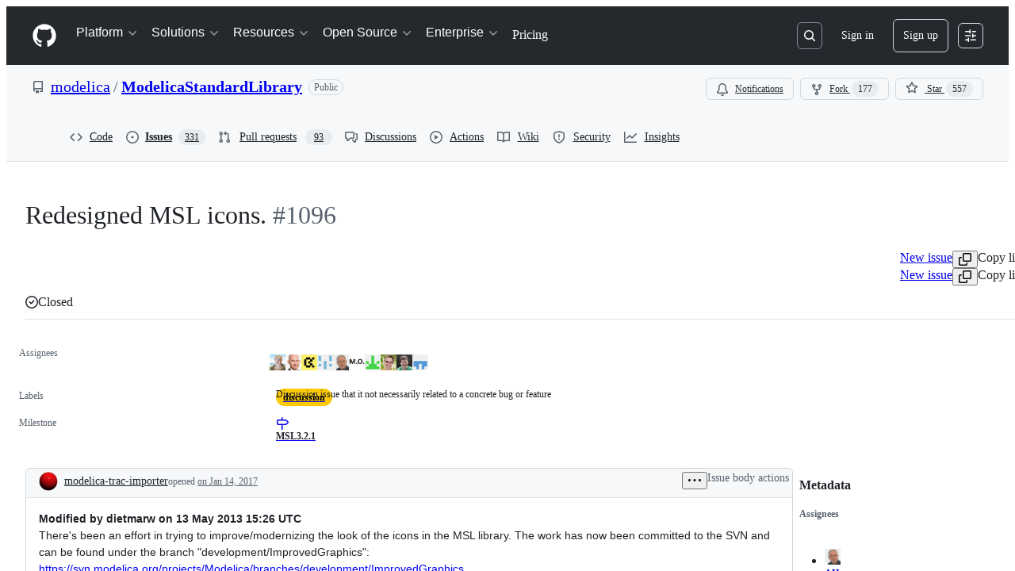

--- FILE ---
content_type: text/html; charset=utf-8
request_url: https://trac.modelica.org/Modelica/ticket/1096/
body_size: -75
content:
<!DOCTYPE html>
<meta charset="utf-8">
<title>Redirecting to the corresponding ticket on Github</title>
<meta http-equiv="refresh" content="0; URL=https://github.com/modelica/ModelicaStandardLibrary/issues/1096">
<link rel="canonical" href="https://github.com/modelica/ModelicaStandardLibrary/issues/1096">


--- FILE ---
content_type: text/plain; charset=utf-8
request_url: https://github.com/_graphql?body=%7B%22persistedQueryName%22%3A%22IssueViewerSecondaryViewQuery%22%2C%22query%22%3A%2215ed3836c8be7f5653b68f1a4af9d648%22%2C%22variables%22%3A%7B%22markAsRead%22%3Atrue%2C%22number%22%3A1096%2C%22owner%22%3A%22modelica%22%2C%22repo%22%3A%22ModelicaStandardLibrary%22%7D%7D
body_size: 1898
content:
{"data":{"repository":{"issue":{"id":"MDU6SXNzdWUyMDA4MTEyNzQ=","isTransferInProgress":false,"parent":null,"viewerCanReopen":false,"viewerCanClose":false,"authorAssociation":"NONE","discussion":null,"repository":{"slashCommandsEnabled":false,"codeOfConductFileUrl":null,"securityPolicyUrl":"https://github.com/modelica/ModelicaStandardLibrary/security/policy","contributingFileUrl":"https://github.com/modelica/ModelicaStandardLibrary/blob/master/CONTRIBUTING.md","supportFileUrl":null,"id":"MDEwOlJlcG9zaXRvcnk5MTcxMTAx","databaseId":9171101,"name":"ModelicaStandardLibrary","owner":{"__typename":"Organization","login":"modelica","id":"MDEyOk9yZ2FuaXphdGlvbjMwMTYzMDk=","enterprise":null},"nameWithOwner":"modelica/ModelicaStandardLibrary","isArchived":false,"viewerCanPinIssues":false,"viewerCopilotCodingAgentEligibility":null,"isPrivate":false,"visibility":"PUBLIC","viewerCanPush":false},"title":"Redesigned MSL icons.","number":1096,"databaseId":200811274,"linkedBranches":{"nodes":[]},"closedByPullRequestsReferences":{"nodes":[]},"linkedPullRequests":{"nodes":[]},"viewerCanLinkBranches":false,"topBlockedBy":{"nodes":[],"pageInfo":{"hasNextPage":false}},"topBlocking":{"nodes":[],"pageInfo":{"hasNextPage":false}},"issueDependenciesSummary":{"blockedBy":0,"blocking":0},"viewerCanUpdateMetadata":false,"threadSubscriptionChannel":null,"viewerThreadSubscriptionFormAction":"NONE","viewerCustomSubscriptionEvents":[],"participants":{"nodes":[{"__typename":"User","id":"MDQ6VXNlcjkzMzI=","login":"dietmarw","name":"Dietmar Winkler","profileResourcePath":"/dietmarw","avatarUrl":"https://avatars.githubusercontent.com/u/9332?s=64&v=4"},{"__typename":"User","id":"MDQ6VXNlcjM3MDQ2NjI=","login":"wischhusen","name":"Stefan Wischhusen","profileResourcePath":"/wischhusen","avatarUrl":"https://avatars.githubusercontent.com/u/3704662?s=64&u=62533bb467148e2ec418078039ea6c32c312713a&v=4"},{"__typename":"User","id":"MDQ6VXNlcjQxODQyMTg=","login":"christiankral","name":"Christian Kral","profileResourcePath":"/christiankral","avatarUrl":"https://avatars.githubusercontent.com/u/4184218?s=64&v=4"},{"__typename":"User","id":"MDQ6VXNlcjQyMjQzNjg=","login":"rfranke","name":null,"profileResourcePath":"/rfranke","avatarUrl":"https://avatars.githubusercontent.com/u/4224368?s=64&v=4"},{"__typename":"User","id":"MDQ6VXNlcjY5MDAyNzM=","login":"AHaumer","name":"Anton Haumer","profileResourcePath":"/AHaumer","avatarUrl":"https://avatars.githubusercontent.com/u/6900273?s=64&u=af6fba87cf9ec45070cebf4e04f4b3d64cf6cb24&v=4"},{"__typename":"User","id":"MDQ6VXNlcjcyNDgwMzg=","login":"MartinOtter","name":"Martin Otter","profileResourcePath":"/MartinOtter","avatarUrl":"https://avatars.githubusercontent.com/u/7248038?s=64&u=be9c0714c87ab4b99cbf2d4265aa3347f28a7fa7&v=4"},{"__typename":"User","id":"MDQ6VXNlcjE0ODk2Njk1","login":"beutlich","name":"Thomas Beutlich","profileResourcePath":"/beutlich","avatarUrl":"https://avatars.githubusercontent.com/u/14896695?s=64&v=4"},{"__typename":"User","id":"MDQ6VXNlcjE1MDM2MDk2","login":"hubertus65","name":"Hubertus Tummescheit","profileResourcePath":"/hubertus65","avatarUrl":"https://avatars.githubusercontent.com/u/15036096?s=64&u=453ffd537feb2f15ad114393eebfbcde0886c3dd&v=4"},{"__typename":"User","id":"MDQ6VXNlcjIyMjAyNTA3","login":"modelica-trac-importer","name":"Trac2GitHub Transition of Modelica Assocication Projects","profileResourcePath":"/modelica-trac-importer","avatarUrl":"https://avatars.githubusercontent.com/u/22202507?s=64&u=26009086f528cb27e880811c7de7a3da80c3cbe1&v=4"},{"__typename":"User","id":"MDQ6VXNlcjI0NjI0NTE4","login":"GallLeo","name":"Leo Gall","profileResourcePath":"/GallLeo","avatarUrl":"https://avatars.githubusercontent.com/u/24624518?s=64&u=654e62ada6717728ee021fd0882fd93ba68c7bfd&v=4"}],"totalCount":11},"viewerCanConvertToDiscussion":false,"viewerCanDelete":false,"viewerCanTransfer":false,"viewerCanType":false,"viewerCanLock":false,"suggestedActors":{"nodes":[{"__typename":"Bot","__isActor":"Bot","id":"BOT_kgDOC9w8XQ","login":"copilot-swe-agent","name":"copilot-swe-agent","profileResourcePath":"/apps/copilot-swe-agent","avatarUrl":"https://avatars.githubusercontent.com/in/1143301?s=64&v=4","isCopilot":true,"isAgent":true,"displayName":"Copilot","__isNode":"Bot"},{"__typename":"User","__isActor":"User","id":"MDQ6VXNlcjkzMzI=","login":"dietmarw","name":"Dietmar Winkler","profileResourcePath":"/dietmarw","avatarUrl":"https://avatars.githubusercontent.com/u/9332?s=64&v=4","__isNode":"User"},{"__typename":"User","__isActor":"User","id":"MDQ6VXNlcjM3MDQ2NjI=","login":"wischhusen","name":"Stefan Wischhusen","profileResourcePath":"/wischhusen","avatarUrl":"https://avatars.githubusercontent.com/u/3704662?s=64&u=62533bb467148e2ec418078039ea6c32c312713a&v=4","__isNode":"User"},{"__typename":"User","__isActor":"User","id":"MDQ6VXNlcjQxODQyMTg=","login":"christiankral","name":"Christian Kral","profileResourcePath":"/christiankral","avatarUrl":"https://avatars.githubusercontent.com/u/4184218?s=64&v=4","__isNode":"User"},{"__typename":"User","__isActor":"User","id":"MDQ6VXNlcjQyMjQzNjg=","login":"rfranke","name":null,"profileResourcePath":"/rfranke","avatarUrl":"https://avatars.githubusercontent.com/u/4224368?s=64&v=4","__isNode":"User"},{"__typename":"User","__isActor":"User","id":"MDQ6VXNlcjY5MDAyNzM=","login":"AHaumer","name":"Anton Haumer","profileResourcePath":"/AHaumer","avatarUrl":"https://avatars.githubusercontent.com/u/6900273?s=64&u=af6fba87cf9ec45070cebf4e04f4b3d64cf6cb24&v=4","__isNode":"User"},{"__typename":"User","__isActor":"User","id":"MDQ6VXNlcjcyNDgwMzg=","login":"MartinOtter","name":"Martin Otter","profileResourcePath":"/MartinOtter","avatarUrl":"https://avatars.githubusercontent.com/u/7248038?s=64&u=be9c0714c87ab4b99cbf2d4265aa3347f28a7fa7&v=4","__isNode":"User"},{"__typename":"User","__isActor":"User","id":"MDQ6VXNlcjE0ODk2Njk1","login":"beutlich","name":"Thomas Beutlich","profileResourcePath":"/beutlich","avatarUrl":"https://avatars.githubusercontent.com/u/14896695?s=64&v=4","__isNode":"User"},{"__typename":"User","__isActor":"User","id":"MDQ6VXNlcjE1MDM2MDk2","login":"hubertus65","name":"Hubertus Tummescheit","profileResourcePath":"/hubertus65","avatarUrl":"https://avatars.githubusercontent.com/u/15036096?s=64&u=453ffd537feb2f15ad114393eebfbcde0886c3dd&v=4","__isNode":"User"},{"__typename":"User","__isActor":"User","id":"MDQ6VXNlcjIyMjAyNTA3","login":"modelica-trac-importer","name":"Trac2GitHub Transition of Modelica Assocication Projects","profileResourcePath":"/modelica-trac-importer","avatarUrl":"https://avatars.githubusercontent.com/u/22202507?s=64&u=26009086f528cb27e880811c7de7a3da80c3cbe1&v=4","__isNode":"User"}]},"taskListSummary":{"itemCount":0,"completeCount":0},"tasklistBlocksCompletion":null,"trackedInIssues":{"nodes":[],"totalCount":0},"__isComment":"Issue","viewerCanReadUserContentEdits":true,"lastEditedAt":"2017-01-14T15:46:20Z","lastUserContentEdit":{"editor":{"__typename":"User","url":"https://github.com/modelica-trac-importer","login":"modelica-trac-importer","id":"MDQ6VXNlcjIyMjAyNTA3"},"id":"MDE1OlVzZXJDb250ZW50RWRpdDE0NjMyMDcy"},"showSpammyBadge":false,"viewerCanReport":false,"viewerCanReportToMaintainer":false,"viewerCanBlockFromOrg":false,"viewerCanUnblockFromOrg":false,"subIssues":{"nodes":[]},"subIssuesConnection":{"totalCount":0},"projectItemsNext":{"edges":[],"pageInfo":{"endCursor":null,"hasNextPage":false}},"milestone":{"id":"MDk6TWlsZXN0b25lMjI1MTAwNQ==","title":"MSL3.2.1","closed":true,"dueOn":"2013-03-31T00:00:00Z","progressPercentage":100.0,"url":"https://github.com/modelica/ModelicaStandardLibrary/milestone/46","closedAt":"2017-01-18T10:01:29Z"},"state":"CLOSED","blockedBy":{"nodes":[]}},"id":"MDEwOlJlcG9zaXRvcnk5MTcxMTAx"}}}

--- FILE ---
content_type: application/javascript
request_url: https://github.githubassets.com/assets/79170-4befd49ede26.js
body_size: 5259
content:
"use strict";(globalThis.webpackChunk_github_ui_github_ui=globalThis.webpackChunk_github_ui_github_ui||[]).push([[79170],{11418:(e,t,r)=>{let a;r.d(t,{H:()=>T});var n=r(35750),i=r(18150),s=r(85242),o=r(88243),l=r(16213),c=r(10204),u=new WeakMap,d=new WeakSet;let AliveSession=class AliveSession extends c.ib{constructor(e,t,r,a,n){super(e,()=>(0,o._)(this,d,h).call(this),r,a,void 0,n),(0,l._)(this,d),(0,i._)(this,u,{writable:!0,value:void 0}),(0,s._)(this,u,t)}};function h(){return _((0,n._)(this,u))}async function _(e){let t=await f(e);return t&&t.url&&t.token?p(t.url,t.token):null}async function f(e){let t=await fetch(e,{headers:{Accept:"application/json"}});if(t.ok)return t.json();if(404===t.status)return null;throw Error("fetch error")}async function p(e,t){let r=await fetch(e,{method:"POST",mode:"same-origin",headers:{"Scoped-CSRF-Token":t}});if(r.ok)return r.text();throw Error("fetch error")}var m=r(70170),w=r(34095),b=r(82075),E=r(23683);function v(e,{channel:t,type:r,data:a}){for(let n of e)n.dispatchEvent(new CustomEvent(`socket:${r}`,{bubbles:!1,cancelable:!1,detail:{name:t,data:a}}))}var g=new WeakMap,y=new WeakMap,S=new WeakMap,C=new WeakMap,A=new WeakMap,I=new WeakSet;let P=class AliveSessionProxy{subscribe(e){let t=(0,n._)(this,y).add(...e);t.length&&(0,n._)(this,g).port.postMessage({subscribe:t});let r=new Set(t.map(e=>e.name)),a=e.reduce((e,t)=>{let a=t.topic.name;return(0,c.JR)(a)&&!r.has(a)&&e.add(a),e},new Set);a.size&&(0,n._)(this,g).port.postMessage({requestPresence:Array.from(a)})}unsubscribeAll(...e){let t=(0,n._)(this,y).drain(...e);t.length&&(0,n._)(this,g).port.postMessage({unsubscribe:t});let r=(0,n._)(this,S).removeSubscribers(e);this.sendPresenceMetadataUpdate(r)}updatePresenceMetadata(e){let t=new Set;for(let r of e)(0,n._)(this,S).setMetadata(r),t.add(r.channelName);this.sendPresenceMetadataUpdate(t)}sendPresenceMetadataUpdate(e){if(!e.size)return;let t=[];for(let r of e)t.push({channelName:r,metadata:(0,n._)(this,S).getChannelMetadata(r)});(0,n._)(this,g).port.postMessage({updatePresenceMetadata:t})}online(){(0,n._)(this,g).port.postMessage({online:!0})}offline(){(0,n._)(this,g).port.postMessage({online:!1})}hangup(){(0,n._)(this,g).port.postMessage({hangup:!0})}constructor(e,t,r,a,u,d){(0,l._)(this,I),(0,i._)(this,g,{writable:!0,value:void 0}),(0,i._)(this,y,{writable:!0,value:new c.m0}),(0,i._)(this,S,{writable:!0,value:new c.VH}),(0,i._)(this,C,{writable:!0,value:void 0}),(0,i._)(this,A,{writable:!0,value:new Map}),(0,s._)(this,C,u),(0,s._)(this,g,new SharedWorker(`${e}?module=true`,{name:`github-socket-worker-v3-${a}`,type:"module"})),(0,n._)(this,g).port.onmessage=({data:e})=>(0,o._)(this,I,R).call(this,e),(0,n._)(this,g).port.postMessage({connect:{url:t,refreshUrl:r,options:d}})}};function R(e){let{channel:t}=e;if("presence"===e.type){let r=(0,n._)(this,A).get(t);r||(r=(0,m.s)((e,r)=>{(0,n._)(this,C).call(this,e,r),(0,n._)(this,A).delete(t)},100),(0,n._)(this,A).set(t,r)),r((0,n._)(this,y).subscribers(t),e);return}(0,n._)(this,C).call(this,(0,n._)(this,y).subscribers(t),e)}async function N(){let e,t=(e=document.head.querySelector("link[rel=shared-web-socket-src]")?.getAttribute("href"))&&e.startsWith("/")?e:null;if(!t)return;let r=document.head.querySelector("link[rel=shared-web-socket]")?.href??null;if(!r)return;let a=document.head.querySelector("link[rel=shared-web-socket]")?.getAttribute("data-refresh-url")??null;if(!a)return;let n=document.head.querySelector("link[rel=shared-web-socket]")?.getAttribute("data-session-id")??null;if(!n)return;let i=(()=>{let e={};if(!(0,E.nr)()&&"SharedWorker"in window&&"true"!==(0,b.A)("localStorage").getItem("bypassSharedWorker"))try{return new P(t,r,a,n,v,e)}catch{}return new AliveSession(r,a,!1,v,e)})();return window.addEventListener("online",()=>i.online()),window.addEventListener("offline",()=>i.offline()),window.addEventListener("pagehide",()=>{"hangup"in i&&i.hangup()}),i}async function M(){return await w.G,N()}function T(){return a||(a=M())}},25111:(e,t,r)=>{r.d(t,{X:()=>v});var a,n=r(74848),i=r(50467);let s=new Map,o=class Resource{load(){return null==this._promise&&(this._promise=this._loader(),(async()=>{try{this._result=await this._promise}catch(e){throw this._error=e,e}})()),this._promise}getModuleId(){return this._moduleId}get(){return this._result}getModuleIfRequired(){return this.get()}read(){if(null!=this._result)return this._result;if(null!=this._error)throw this._error;throw this._promise}constructor(e,t,r=null){(0,i._)(this,"_moduleId",void 0),(0,i._)(this,"_loader",void 0),(0,i._)(this,"_error",void 0),(0,i._)(this,"_promise",void 0),(0,i._)(this,"_result",void 0),this._moduleId=e,this._loader=t,this._error=null,this._promise=null,this._result=r}};function l(e,t,r=null){let a=s.get(e);return null==a&&(a=new o(e,t,r),s.set(e,a)),a}try{l.displayName||(l.displayName="JSResource")}catch{}var c=r(27744),u=r(80443),d=r(30721),h=r(96540),_=r(69487),f=r(18312),p=r(64549),m=r(87683),w=r(53419),b=r(69599);let E=e=>e;function v({path:e,resourceName:t,componentLoader:r,Component:a,queryConfigs:i,transformVariables:s=E,title:o,relayEnvironment:g,fallback:y,maxAge:S,transitionType:C=c.E.FETCH_THEN_TRANSITION,cacheTTL:A},I={}){let P=t||a?.displayName;if(void 0===P)throw Error("invalid internal resourceName");let R={root:l(P,r,a),getPreloadProps:e=>({queries:function(e,t,r,a,n){let i={};for(let[s,{concreteRequest:o,variableMappers:l}]of Object.entries(e)){let e="Request"===o.kind?(0,p.wY)(o):void 0,c=function(e,t,r,a){let n=t(e?.(r,a)??{},r,a);for(let e in n)if(void 0===n[e])return;return n}(l,r,t,a);c&&(i[s]={variables:Object.fromEntries(Object.entries(c).sort(([e],[t])=>e<t?-1:+(e>t))),parameters:{...o,params:{...o.params,metadata:{...o.params.metadata,isRelayRouteRequest:!0,ttl:n,defaultValues:e}}}})}return i}(i,e,s,g,A)})};function N({pathParams:e,searchParams:t,embeddedData:r}){let a=(0,b.G7)("issues_react_client_side_caching_analytics"),n=new Map;if(r?.payload?.preloadedQueries)for(let{queryId:e,variables:t,result:a,timestamp:i}of r.payload.preloadedQueries){let r=n.get(e);r||(r=new Map);let s=JSON.stringify(t);a.timestamp=i,r.set(s,a),n.set(e,r)}let i=new Map;if(r?.payload?.preloadedSubscriptions)for(let[e,t]of Object.entries(r.payload.preloadedSubscriptions)){let r=new Map;for(let[e,a]of Object.entries(t))r.set(e,a);i.set(e,r)}r?.payload?.preloaded_records&&g.getStore().publish(new _.RecordSource(r?.payload?.preloaded_records));let{baseUrl:s,getPreloadedSubscriptions:l,stalePreloadedData:c}=g.options,u=l?l():void 0,h=(0,m.VC)({sendAnalyticsEvent:(e,t,r={})=>{let a={react:!0,version:m.L7};(0,w.BI)(e,{...a,...r,target:t})},reportableEvents:a?m.Zf.ANY:m.Zf.NONE}),p=new d.VB(n,r?.enabled_features,function(e,t){if(!t||0===t.size)return e;let r=new Map(e);for(let[e,a]of t)r.has(e)||r.set(e,a);return r}(i,u),s,S,h,c,e=>{g.options={...g.options,stalePreloadedData:e}});g.__setNet(p),g.options={baseUrl:s,getPreloadedSubscriptions:()=>p.getPreloadedSubscriptions(),stalePreloadedData:c??!1};let E=(0,f.loadEntryPoint)({getEnvironment:()=>g},R,{pathParams:e,searchParams:t}),v=o;for(let t in e)v=v.replaceAll(`:${t}`,e[t]??"");return{type:"loaded",data:{entryPointReference:E},title:v,isValid:()=>!Object.values(E.queries).some(e=>e.isDisposed)}}return{path:e,Component:()=>{let e=(0,u.N)(),t=e?.data?.entryPointReference;return t?(0,n.jsx)(f.RelayEnvironmentProvider,{environment:g,children:(0,n.jsx)(h.Suspense,{fallback:y,children:(0,n.jsx)(f.EntryPointContainer,{entryPointReference:t,props:I})})}):null},coreLoader:async function e({pathParams:e,location:t,embeddedData:r}){let a=N({pathParams:e,searchParams:new URLSearchParams(t.search),embeddedData:r||void 0});if(C===c.E.FETCH_THEN_TRANSITION){let e=Object.values(a.data.entryPointReference.queries).map(e=>e.source?.toPromise()).filter(e=>void 0!==e);e.length>0&&await Promise.allSettled(e)}return a},loadFromEmbeddedData:function({pathParams:e,embeddedData:t,location:r}){let{data:a,isValid:n}=N({pathParams:e,embeddedData:t,searchParams:new URLSearchParams(r.search)}),i=o;for(let t in e)i=i.replaceAll(`:${t}`,e[t]??"");return{data:a,title:i,isValid:n}},transitionType:C}}try{(a=Wrapper).displayName||(a.displayName="Wrapper")}catch{}},33303:(e,t,r)=>{function a(){return Promise.resolve()}function n(){return new Promise(window.requestAnimationFrame)}async function i(e,t){let r,a=new Promise(t=>{r=self.setTimeout(t,e)});if(!t)return a;try{var n;await Promise.race([a,(n=t,new Promise((e,t)=>{let r=Error("aborted");r.name="AbortError",n.aborted?t(r):n.addEventListener("abort",()=>t(r))}))])}catch(e){throw self.clearTimeout(r),e}}function s(e){let t=[];return function(r){t.push(r),1===t.length&&queueMicrotask(()=>{let r=t.slice(0);t.length=0,e(r)})}}r.d(t,{G$:()=>n,k2:()=>a,rK:()=>s,uk:()=>i})},52475:(e,t,r)=>{r.d(t,{_S:()=>i,cB:()=>o,cW:()=>s});var a=r(53627),n=r(71315);let i=()=>{let e=(0,a.JV)().appId;return e&&"rails"!==e?e:crypto.randomUUID()},s=e=>{(0,a.C3)({appId:e})},o=()=>{let e=document.querySelector("react-app")||document.querySelector("projects-v2");return e?.uuid||"rails"};n.cg?.addEventListener("hashchange",()=>{(0,a.C3)({appId:o()})},!0)},53419:(e,t,r)=>{let a;r.d(t,{BI:()=>f,Ti:()=>p,lA:()=>h,sX:()=>_});var n=r(70837),i=r(18679),s=r(82075),o=r(82518);let{getItem:l}=(0,s.A)("localStorage"),c="dimension_",u=["utm_source","utm_medium","utm_campaign","utm_term","utm_content","scid"];try{let e=(0,n.O)("octolytics");delete e.baseContext,a=new i.s(e)}catch{}function d(e){let t=(0,n.O)("octolytics").baseContext||{};if(t)for(let[e,r]of(delete t.app_id,delete t.event_url,delete t.host,Object.entries(t)))e.startsWith(c)&&(t[e.replace(c,"")]=r,delete t[e]);let r=document.querySelector("meta[name=visitor-payload]");for(let[e,a]of(r&&Object.assign(t,JSON.parse(atob(r.content))),new URLSearchParams(window.location.search)))u.includes(e.toLowerCase())&&(t[e]=a);return t.staff=(0,o.Xl)().toString(),Object.assign(t,e)}function h(e){a?.sendPageView(d(e))}function _(){return document.head?.querySelector('meta[name="current-catalog-service"]')?.content}function f(e,t={}){let r=_(),n=r?{service:r}:{};for(let[e,r]of Object.entries(t))null!=r&&(n[e]=`${r}`);a&&(d(n),a.sendEvent(e||"unknown",d(n)))}function p(e){return Object.fromEntries(Object.entries(e).map(([e,t])=>[e,JSON.stringify(t)]))}},73056:(e,t,r)=>{r.d(t,{$:()=>s});var a=r(10204),n=r(33303);let i=new WeakMap;function s(e,t,r){let s;if(!e)throw Error("Not connected to alive");if(!t)throw Error("No channel name");let o=a.KK.parse(t);if(!o)throw Error("Invalid channel name");let l={subscriber:{dispatchEvent:e=>{e instanceof CustomEvent&&r(e.detail.data)}},topic:o},c=((s=i.get(e))||(s={subscribe:(0,n.rK)(t=>e.subscribe(t.flat())),unsubscribeAll:(0,n.rK)(t=>e.unsubscribeAll(...t))},i.set(e,s)),s);return c.subscribe([l]),{unsubscribe:()=>c.unsubscribeAll(l.subscriber)}}},96698:(e,t,r)=>{r.d(t,{Zf:()=>o,mW:()=>f,i5:()=>_});var a=r(77783),n=r(21067);let i=async(e,t)=>{if(t&&"undefined"!=typeof navigator&&navigator.storage?.estimate)try{let r=await navigator.storage.estimate(),a=r.quota??0,n=r.usage??0;t("offline_cache.storage_space",e,{quota_bytes:a,usage_bytes:n,available_bytes:a-n,usage_percent:a>0?n/a*100:0})}catch{}};var s=r(69599);let o={CACHE_HIT:"offline_cache.cache_hit",CACHE_MISS:"offline_cache.cache_miss",CACHE_EVICT:"offline_cache.cache_evict",CACHE_INVALID:"offline_cache.stale_structure",CACHE_EXPIRED:"offline_cache.expired_item",CACHE_SET:"offline_cache.cache_set",CACHE_TIMEOUT:"offline_cache.cache_timeout",CACHE_SESSION_DISABLED:"offline_cache.session_disabled",CLEANUP_STARTED:"offline_cache.cleanup_started",CLEANUP_COMPLETED:"offline_cache.cleanup_completed",CLEANUP_ERROR:"offline_cache.cleanup_error",CLEANUP_ITEM_ERROR:"offline_cache.cleanup_item_error",ENTRIES_READ:"offline_cache.entries_read",ANY:"offline_cache.*",NONE:"offline_cache.none"},l=!1,c=class IndexedDbTimeoutError extends Error{constructor(e,t,r){super(`IndexedDB ${e} operation timed out after ${r}ms for key: ${t}`),this.name="IndexedDbTimeoutError"}},u="offline_cache::",d=()=>u+(0,n.cj)(),h=new Map;function _({validator:e,sendAnalyticsEvent:t,storeName:r="queries"}){let n=`${d()}:${r}`,u=h.get(n);if(u)return u;function _(e){return!!(e.state.dataUpdatedAt&&e.state.ttl&&Date.now()-e.state.dataUpdatedAt>e.state.ttl)||void 0!==e.state.cacheVersion&&1!==e.state.cacheVersion}let f=(0,a.y$)(d(),r);function p(){return(0,s.G7)("disable-indexdb-operations")}async function m(e,r,a,n){if(!(0,s.G7)("issues_cache_operation_timeout"))return e;let i=null,l=new Promise((e,s)=>{i=setTimeout(()=>{t(o.CACHE_TIMEOUT,n,{operation:a}),s(new c(a,n,r))},r)});try{let t=await Promise.race([e,l]);return i&&clearTimeout(i),t}catch(e){throw i&&clearTimeout(i),e}}async function w(){if(b.isCleanupRunning)return;b.isCleanupRunning=!0;let e=Date.now();try{t(o.CLEANUP_STARTED,"",{});let r=await (0,a.jO)(f),n=r.length,i=0;for(let[e,n]of r)try{_(n)&&(t(o.CACHE_EVICT,e.toString(),{reason:"periodic_cleanup"}),(0,a.yH)(e,f).catch(r=>{t(o.CLEANUP_ITEM_ERROR,e.toString(),{error:String(r)})}),i++)}catch(r){t(o.CLEANUP_ITEM_ERROR,e.toString(),{error:String(r)})}t(o.CLEANUP_COMPLETED,"",{removed_count:i,total_entries:n,duration_ms:Date.now()-e})}catch(e){t(o.CLEANUP_ERROR,"",{error:String(e)})}finally{b.isCleanupRunning=!1}}let b={cleanupIntervalId:void 0,isCleanupRunning:!1,async getItem(r,n){if(p())return;let i=l?{session_disabled:!0}:{},s=Date.now();try{let l=await m((0,a.Jt)(r,f),500,"read",r),c=Date.now()-s;if(!l?.state?.data)return void t(o.CACHE_MISS,r.toString(),{...n,...i,read_duration_ms:c});if(_(l)){this.removeItem(r),t?.("offline_cache.expired_item",r.toString(),{...n,...i,read_duration_ms:c});return}if(!e.Check(l.state.data))return void t(o.CACHE_INVALID,r.toString(),{...n,...i,read_duration_ms:c});let u=l.state.dataUpdatedAt?Date.now()-l.state.dataUpdatedAt:"N/A",d=l.state.ttl??"N/A";return t(o.CACHE_HIT,r.toString(),{...n,...i,age:u,ttl:d,preheat_source:l.state.preheatSource,read_duration_ms:c}),l}catch(a){let e=Date.now()-s;if(a instanceof c){l=!0,t(o.CACHE_SESSION_DISABLED,r.toString(),{reason:"read_timeout",read_duration_ms:e}),t(o.CACHE_MISS,r.toString(),{...n,session_disabled:!0,read_duration_ms:e,timeout:!0});return}throw a}},async setItem(e,r,n,s,u){if(p())return Promise.resolve();let d=l?{session_disabled:!0}:{},h=s??r.state.ttl,_={...r,state:{...r.state,dataUpdatedAt:n??r.state.dataUpdatedAt,ttl:h,cacheVersion:1}};i(e,t),t(o.CACHE_SET,e.toString(),{...u,...d,ttl:h});try{await m((0,a.hZ)(e,_,f),2e3,"write",e)}catch(e){if(e instanceof c)return;throw e}},removeItem:(e,r)=>(t(o.CACHE_EVICT,e.toString(),r),(0,a.yH)(e,f)),isBustedOrExpired:e=>_(e),async entries(){let e=Date.now(),r=await (0,a.jO)(f),n=Date.now()-e;return t(o.ENTRIES_READ,"",{duration_ms:n,entry_count:r.length}),r},cleanupExpiredEntries:w,stopPeriodicCleanup:function(){void 0!==b.cleanupIntervalId&&(clearInterval(b.cleanupIntervalId),b.cleanupIntervalId=void 0)}};return h.set(n,b),(0,s.G7)("indexdb-offline-cache-periodic-cleanup")&&function(e=36e5){let t;"undefined"!=typeof window&&("function"==typeof(t=window).requestIdleCallback?t.requestIdleCallback(()=>void w(),{timeout:1e4}):setTimeout(()=>void w(),1e4),b.cleanupIntervalId=window.setInterval(()=>void w(),e))}(),b}async function f(){try{let e=await window?.indexedDB?.databases?.();if(!e)return;let t=e.filter(e=>e.name?.startsWith(u)).map(async e=>{if(e.name)try{let t=indexedDB.open(e.name),r=await new Promise((e,r)=>{t.onsuccess=()=>e(t.result),t.onerror=()=>r(t.error)}),n=Array.from(r.objectStoreNames);r.close();let i=n.map(async t=>{if(e.name)try{let r=(0,a.y$)(e.name,t);await (0,a.IU)(r)}catch{}});await Promise.all(i)}catch{}});await Promise.allSettled(t)}catch{}}}}]);
//# sourceMappingURL=79170-57f7751b66d6.js.map

--- FILE ---
content_type: application/javascript
request_url: https://github.githubassets.com/assets/issues-react-b81dc7192016.js
body_size: 144064
content:
"use strict";(globalThis.webpackChunk_github_ui_github_ui=globalThis.webpackChunk_github_ui_github_ui||[]).push([[68,1972,3201,4218,4329,6315,9389,13114,13892,14439,16070,16902,22225,23767,28773,28970,31146,34313,35168,36820,37402,37415,38074,41357,42441,45338,46846,48727,49940,50531,52296,53345,54501,55485,57293,57431,58281,59485,60229,63928,64183,64492,65404,65995,68631,71282,71556,72560,72966,73369,73560,73575,74327,75057,76326,76413,76512,76715,77589,78927,83846,84798,84836,85243,86460,86830,90920,91472,95721,95919],{4578:(e,l,a)=>{a.d(l,{w:()=>t});var n=a(12683),s=a(96540);function i(){return{offsetWidth:1280,clientWidth:1280}}let t=e=>{let l,a,t,r=(l=(0,s.useRef)({}),a=(0,s.useCallback)(l=>{if(!e)return()=>void 0;let a=new ResizeObserver(l);return a.observe(e),()=>{a.unobserve(e),a.disconnect()}},[e]),t=(0,s.useCallback)(()=>{var a,n;if(!e)return l.current;let s=(({offsetWidth:e,clientWidth:l})=>({offsetWidth:e,clientWidth:l}))(e);return(a=s,n=l.current,a.offsetWidth===n.offsetWidth&&a.clientWidth===n.clientWidth)?l.current:(l.current=s,s)},[e]),(0,s.useSyncExternalStore)(a,t,i)),o=r.offsetWidth&&r.offsetWidth>0?r.offsetWidth:1280,[,u]=(0,s.useState)(!1);(0,s.useEffect)(function(){u(e=>!e)},[]);let d=(0,n.DP)().theme?.breakpoints;return(0,s.useCallback)(e=>{let l=d?.map(e=>parseInt(e.match(/(\d+)px/)?.[1]??"",10))??[],a=l.findIndex(e=>(o??0)<e);return -1===a&&(a=l.length-1),e[Math.min(a,e.length-1)]},[d,o])}},16070:(e,l,a)=>{a.d(l,{Y0:()=>P,$I:()=>A,kR:()=>M});var n=a(74848),s=a(31315),i=a(79634),t=a(3433),r=a(82518),o=a(30459),u=a(51587),d=a(38621),c=a(11680),m=a(96540),g=a(16522),p=a(84268),y=a(57387);let k=30,h=[{id:"one-day",text:"One day",days:1},{id:"one-week",text:"One week",days:7},{id:"one-month",text:"One month",days:k},{id:"one-year",text:"One year",days:365}],f=()=>h.findIndex(e=>e.days===k);function b(e){let l,a,s,i=(0,g.c)(7),{ssoOrgs:t}=e;if(1===t.length){let e,l=t[0],a=l?.name;return i[0]!==a?(e=(0,n.jsxs)("p",{children:["You are dismissing single sign-on prompts for the ",a," organization on this device."]}),i[0]=a,i[1]=e):e=i[1],e}return i[2]===Symbol.for("react.memo_cache_sentinel")?(l=(0,n.jsx)("p",{children:"You are dismissing single sign-on prompts for the following organizations on this device:"}),i[2]=l):l=i[2],i[3]!==t?(a=t.map(C),i[3]=t,i[4]=a):a=i[4],i[5]!==a?(s=(0,n.jsxs)(n.Fragment,{children:[l,(0,n.jsx)("ul",{className:"GlobalSSOBanner-module__dismissedOrgList--Jkrx7",children:a})]}),i[5]=a,i[6]=s):s=i[6],s}function C(e){return(0,n.jsx)("li",{children:e.name},e.id)}try{b.displayName||(b.displayName="DismissalSummary")}catch{}var F=a(94236),S=a(5524),L=a(46251);function K(e){let l,a,s,i,t,r=(0,g.c)(11),{selectedDurationIndex:o,onDurationChange:u}=e,c=h[o];r[0]===Symbol.for("react.memo_cache_sentinel")?(l=(0,n.jsx)("span",{id:"dismissal-duration-label",children:"Remind me again in"}),r[0]=l):l=r[0];let m=c?.text||"Pick duration";return r[1]!==m?(a=(0,n.jsx)(F.W.Button,{trailingAction:d.TriangleDownIcon,"aria-labelledby":"dismissal-duration-label",children:m}),r[1]=m,r[2]=a):a=r[2],r[3]!==u||r[4]!==o?(s=h.map((e,l)=>(0,n.jsx)(S.l.Item,{role:"menuitemradio",selected:l===o,"aria-checked":l===o,onSelect:()=>u(l),children:e.text},e.id)),r[3]=u,r[4]=o,r[5]=s):s=r[5],r[6]!==s?(i=(0,n.jsx)(F.W.Overlay,{children:(0,n.jsx)(S.l,{selectionVariant:"single",role:"menu","aria-labelledby":"dismissal-duration-label",children:s})}),r[6]=s,r[7]=i):i=r[7],r[8]!==a||r[9]!==i?(t=(0,n.jsxs)(L.B,{align:"center",direction:"horizontal",className:"GlobalSSOBanner-module__durationSelector--DOJjX",children:[l,(0,n.jsxs)(F.W,{children:[a,i]})]}),r[8]=a,r[9]=i,r[10]=t):t=r[10],t}try{K.displayName||(K.displayName="DurationMenu")}catch{}function v(e){let l,a,s,i,t,r,o,u,d,c,C=(0,g.c)(23),{isOpen:F,onClose:S,onConfirm:L,ssoOrgs:v}=e,[x,I]=m.useState(f);C[0]!==F?(l=()=>{F&&I(f())},a=[F],C[0]=F,C[1]=l,C[2]=a):(l=C[1],a=C[2]),m.useEffect(l,a),C[3]!==L||C[4]!==x?(s=()=>{let e=h[x];L(e?.days??k)},C[3]=L,C[4]=x,C[5]=s):s=C[5];let N=s;return F?(C[6]!==S?(i={buttonType:"default",content:"Cancel",onClick:S},C[6]=S,C[7]=i):i=C[7],C[8]!==N?(t={buttonType:"primary",content:"Confirm",onClick:N},C[8]=N,C[9]=t):t=C[9],C[10]!==i||C[11]!==t?(r=[i,t],C[10]=i,C[11]=t,C[12]=r):r=C[12],C[13]!==v?(o=(0,n.jsx)(b,{ssoOrgs:v}),C[13]=v,C[14]=o):o=C[14],C[15]!==x?(u=(0,n.jsx)(K,{selectedDurationIndex:x,onDurationChange:I}),C[15]=x,C[16]=u):u=C[16],C[17]===Symbol.for("react.memo_cache_sentinel")?(d=(0,n.jsxs)("p",{children:["To sign into any of your SSO organizations, visit the"," ",(0,n.jsx)(p.A,{href:"/settings/organizations",inline:!0,children:"SSO settings page."})]}),C[17]=d):d=C[17],C[18]!==S||C[19]!==r||C[20]!==o||C[21]!==u?(c=(0,n.jsxs)(y.l,{title:"Dismiss SSO Banner",width:"medium",height:"auto",onClose:S,footerButtons:r,children:[o,u,d]}),C[18]=S,C[19]=r,C[20]=o,C[21]=u,C[22]=c):c=C[22],c):null}try{v.displayName||(v.displayName="ConfirmationDialog")}catch{}function x({children:e,hidden:l}){let[a,s]=m.useState("visible"),i=m.useRef(null),t=m.useRef(void 0);return(m.useEffect(()=>{if(l&&"visible"===a){s("collapsing");let e=i.current;if(e){let l=e.getBoundingClientRect().height;t.current=l,e.style.height=`${l}px`}}else if("collapsing"===a){let e=setTimeout(()=>{s("hidden")},300);return()=>{clearTimeout(e)}}},[l,a]),"hidden"===a)?null:(0,n.jsx)("div",{ref:i,style:{height:"visible"===a?t.current??"auto":0},className:"GlobalSSOBanner-module__bannerOuterWrapper--fyxDF",children:(0,n.jsx)("div",{className:"GlobalSSOBanner-module__bannerInnerWrapper--butqf",style:{transform:"visible"===a?void 0:`translateY(-${t.current??0}px)`},children:e})})}try{300..displayName||(300..displayName="ANIMATION_DURATION")}catch{}try{x.displayName||(x.displayName="SlideDismiss")}catch{}var I=a(77430),N=a(21373),j=a(79988);function _(e,l){let a=`/orgs/${encodeURIComponent(e)}/sso`,n=l.pathname+l.search+l.hash;return`${a}?return_to=${encodeURIComponent(n)}`}function w(e){let l,a,s,i,t,r=(0,g.c)(20),{ssoOrgs:u,redirectLocation:d}=e,{sendClickAnalyticsEvent:c}=(0,o.S)();if(0===u.length)return null;r[0]!==c?(l=()=>{c({category:j.c$,action:"click_single_sso_button",label:"sso_authentication"})},r[0]=c,r[1]=l):l=r[1];let m=l;r[2]!==c?(a=e=>{c({category:j.c$,action:"click_sso_dropdown_item",label:`org:${e}`})},r[2]=c,r[3]=a):a=r[3];let p=a;if(1===u.length){let e,l,a=u[0];return void 0===a?null:(r[4]!==a.login||r[5]!==d?(e=_(a.login,d),r[4]=a.login,r[5]=d,r[6]=e):e=r[6],r[7]!==m||r[8]!==e?(l=(0,n.jsx)(N.Q,{as:"a",href:e,onClick:m,children:"Single sign-on"}),r[7]=m,r[8]=e,r[9]=l):l=r[9],l)}if(r[10]===Symbol.for("react.memo_cache_sentinel")?(s=(0,n.jsx)(F.W.Button,{size:"small",children:"Single sign-on"}),r[10]=s):s=r[10],r[11]!==p||r[12]!==d||r[13]!==u){let e;r[15]!==p||r[16]!==d?(e=e=>(0,n.jsxs)(S.l.LinkItem,{href:_(e.login,d),onClick:()=>p(e.name),children:[e.avatar_url&&(0,n.jsx)(S.l.LeadingVisual,{children:(0,n.jsx)(I.r,{size:24,src:e.avatar_url})}),e.name]},e.login),r[15]=p,r[16]=d,r[17]=e):e=r[17],i=u.map(e),r[11]=p,r[12]=d,r[13]=u,r[14]=i}else i=r[14];return r[18]!==i?(t=(0,n.jsxs)(F.W,{children:[s,(0,n.jsx)(F.W.Overlay,{children:(0,n.jsx)(S.l,{children:i})})]}),r[18]=i,r[19]=t):t=r[19],t}try{w.displayName||(w.displayName="SSOActionMenu")}catch{}function R(){let e=(0,s.Ri)(j.z4);if(e?.value)try{let l=JSON.parse(e.value);return Array.isArray(l)?l:[]}catch(e){(0,s.Yj)(j.z4)}return[]}function T(e){return"object"==typeof e&&null!==e&&"id"in e&&"name"in e&&"login"in e}function A({ssoOrgs:e}){let l=(0,t.zy)(),[a,i]=m.useState("visible"),[u,g]=m.useState(!1),p=m.useRef(!1),{sendClickAnalyticsEvent:y}=(0,o.S)();return(m.useEffect(()=>{!p.current&&e.length>0&&((0,r.iv)({incrementKey:"GLOBAL_SSO_BANNER_DISPLAYED",requestUrl:window.location.href}),p.current=!0)},[e]),0===e.length)?null:(0,n.jsxs)(n.Fragment,{children:[(0,n.jsx)(x,{hidden:"visible"!==a,children:(0,n.jsx)(c.l,{title:"Single sign-on",className:"GlobalSSOBanner-module__banner--kzCnx",hideTitle:!0,icon:(0,n.jsx)(d.ShieldLockIcon,{}),description:(()=>{if(0===e.length)return"Single sign-on to see results";let l=e.slice(0,j.n5),a=e.length-j.n5,s=1===e.length?"organization":"organizations";return(0,n.jsxs)(n.Fragment,{children:["Single sign-on to see results in the ",(()=>{let e=l.map(e=>(0,n.jsx)("strong",{children:e.name},e.login));if(1===e.length)return e[0];{if(2===e.length)return(0,n.jsxs)(n.Fragment,{children:[e[0]," and ",e[1]]});let l=e.length-1,s=(0,n.jsxs)(n.Fragment,{children:[e[0],", ",e[1],", and ",e[l]]});return a>0?(0,n.jsxs)(n.Fragment,{children:[s,", and ",a," more"]}):s}})()," ",s]})})(),onDismiss:()=>{y({category:j.c$,action:"click_dismiss_button",label:"banner_dismissed"}),g(!0)},primaryAction:(0,n.jsx)(w,{ssoOrgs:e,redirectLocation:l}),"data-testid":"global-sso-banner"})}),(0,n.jsx)(v,{isOpen:u,onClose:()=>g(!1),onConfirm:l=>{((l=k)=>{let a,n,t;i("hidden"),a=[...new Set([...R(),...e.map(e=>e.id)])].sort(),(0,s.Yj)(j.z4),n=l??k,t=new Date(Date.now()+24*n*36e5).toUTCString(),(0,s.TV)(j.z4,JSON.stringify(a),t)})(l),g(!1)},ssoOrgs:e})]})}function P(){let{ssoOrgs:e,suppressBanner:l}=function(){let e,{ssoOrgs:l,baseAvatarUrl:a}=(0,u.N)(),{current_sso_orgs_match_dismissed_cookie:n}=(0,i.X)()??{},s=m.useMemo(()=>l.filter(T).map(e=>({...e,avatar_url:`${a}/u/${e.id}`})),[l,a]);return{suppressBanner:!0===n||(e=R(),s.length===e.length&&s.every(l=>e.includes(l.id))),ssoOrgs:s,baseAvatarUrl:a}}();return 0===e.length||l?null:(0,n.jsx)(A,{ssoOrgs:e})}let M=j.z4;try{A.displayName||(A.displayName="GlobalSsoBanner")}catch{}try{P.displayName||(P.displayName="ContextualGlobalSsoBanner")}catch{}},20928:(e,l,a)=>{a.d(l,{d:()=>s});var n=a(74848);function s({progress:e,radius:l=11,isSuccess:a=!1}){return(0,n.jsxs)("svg",{width:2*l+2,height:2*l+2,"data-target":"tracked-issues-progress.progress","data-circumference":"38",style:{transform:"rotate(-90deg)"},"aria-hidden":"true",focusable:"false",children:[(0,n.jsx)("circle",{stroke:"var(--borderColor-default, var(--color-border-default))",strokeWidth:"2",fill:"transparent",cx:"50%",cy:"50%",r:l}),(0,n.jsx)("circle",{style:{transition:"stroke-dashoffset 0.35s"},stroke:a?"var(--fgColor-done, var(--color-done-fg))":"var(--fgColor-default, var(--color-fg-default))",strokeWidth:"2",strokeDasharray:2*Math.PI*l,strokeDashoffset:2*Math.PI*l*(1-e),strokeLinecap:"round",fill:"transparent",cx:"50%",cy:"50%",r:l})]})}try{s.displayName||(s.displayName="PercentageCircle")}catch{}},25556:(e,l,a)=>{a.d(l,{m:()=>y});var n=a(74848),s=a(97068),i=a(96540),t=a(56149),r=a(12683),o=a(34164);let u=a(38267).Ay.span.withConfig({displayName:"ControlledTooltip__TooltipBase",componentId:"sc-4009498c-0"})(["&::after{position:absolute;z-index:1000000;display:none;padding:0.5em 0.75em;font:normal normal 11px/1.5 ",";-webkit-font-smoothing:subpixel-antialiased;color:",";text-align:center;text-decoration:none;text-shadow:none;text-transform:none;letter-spacing:normal;word-wrap:break-word;white-space:pre;pointer-events:none;content:attr(data-visible-text);background:",";border-radius:",";opacity:0;}@keyframes tooltip-appear{from{opacity:0;}to{opacity:1;}}&.tooltipped-open,&:hover,&:active,&:focus{&::after{display:inline-block;text-decoration:none;animation-name:tooltip-appear;animation-duration:0.1s;animation-fill-mode:forwards;animation-timing-function:ease-in;animation-delay:0s;}}&.tooltipped-no-delay.tooltipped-open,&.tooltipped-no-delay:hover,&.tooltipped-no-delay:active,&.tooltipped-no-delay:focus{&::after{animation-delay:0s;}}&.tooltipped-s,&.tooltipped-se,&.tooltipped-sw{&::after{top:100%;right:50%;margin-top:6px;}}&.tooltipped-se{&::after{right:auto;left:50%;margin-left:-",";}}&.tooltipped-sw::after{margin-right:-",";}&.tooltipped-n,&.tooltipped-ne,&.tooltipped-nw{&::after{right:50%;bottom:100%;margin-bottom:6px;}}&.tooltipped-ne{&::after{right:auto;left:50%;margin-left:-",";}}&.tooltipped-nw::after{margin-right:-",";}&.tooltipped-s::after,&.tooltipped-n::after{transform:translateX(50%);}&.tooltipped-w{&::after{right:100%;bottom:50%;margin-right:6px;transform:translateY(50%);}}&.tooltipped-e{&::after{bottom:50%;left:100%;margin-left:6px;transform:translateY(50%);}}&.tooltipped-align-right-2::after{right:0;margin-right:0;}&.tooltipped-align-left-2::after{left:0;margin-left:0;}",";"],(0,r.yB)("fonts.normal"),(0,r.yB)("colors.fg.onEmphasis"),(0,r.yB)("colors.neutral.emphasisPlus"),(0,r.yB)("radii.2"),(0,r.yB)("space.3"),(0,r.yB)("space.3"),(0,r.yB)("space.3"),(0,r.yB)("space.3"),r.sx),d=()=>()=>void 0,c=()=>!1,m=()=>!0;function g({ref:e,direction:l="n",className:a,text:s,noDelay:r,align:g,wrap:p,open:y=!1,portalProps:k={},...h}){let f=(0,i.useSyncExternalStore)(d,m,c),b=(0,o.$)(a,`tooltipped-${l}`,g&&`tooltipped-align-${g}-2`,r&&"tooltipped-no-delay",p&&"tooltipped-multiline",y&&"tooltipped-open");return f?(0,n.jsx)(t.ZL,{...k,children:(0,n.jsx)(u,{ref:e,role:"tooltip","aria-label":s,"data-visible-text":s||h["aria-label"],...h,sx:{position:"fixed",zIndex:1,...h.sx},className:b})}):null}try{g.displayName||(g.displayName="ControlledTooltip")}catch{}var p=a(65787);function y({ref:e,contentRef:l,open:a,anchoredPositionAlignment:t,anchorSide:r,anchorOffset:o,alignmentOffset:u,allowOutOfBounds:d,...c}){let m=(0,i.useRef)(null);(0,i.useImperativeHandle)(e,()=>m.current);let y=(0,i.useRef)({left:0,top:0}),k=(0,i.useSyncExternalStore)((0,i.useCallback)(e=>{if(!m.current||!l.current||!a)return()=>void 0;let n=(0,p.U)(l.current);return n?.addEventListener("scroll",e),()=>{n?.removeEventListener("scroll",e)}},[l,a]),(0,i.useCallback)(()=>{if(!m.current||!l.current)return y.current;let e=(0,s.uG)(m.current,l.current,{align:t??"center",side:r??"outside-top",alignmentOffset:u??0,anchorOffset:o??0,allowOutOfBounds:d});return(e.left!==y.current.left||e.top!==y.current.top)&&(y.current=e),y.current},[l,u,o,t,r,d]),(0,i.useCallback)(()=>y.current,[]));return(0,n.jsx)(g,{...c,ref:m,open:a,style:{position:"absolute",...k,...c.style}})}try{y.displayName||(y.displayName="PortalTooltip")}catch{}},31315:(e,l,a)=>{function n(e){return s(e)[0]}function s(e){let l=[];for(let a of function(){try{return document.cookie.split(";")}catch{return[]}}()){let[n,s]=a.trim().split("=");e===n&&void 0!==s&&l.push({key:n,value:s})}return l}function i(e,l,a=null,n=!1,s="lax"){let t=document.domain;if(null==t)throw Error("Unable to get document domain");t.endsWith(".github.com")&&(t="github.com");let r="https:"===location.protocol?"; secure":"",o=a?`; expires=${a}`:"";!1===n&&(t=`.${t}`);try{document.cookie=`${e}=${l}; path=/; domain=${t}${o}${r}; samesite=${s}`}catch{}}function t(e,l=!1){let a=document.domain;if(null==a)throw Error("Unable to get document domain");a.endsWith(".github.com")&&(a="github.com");let n=new Date(Date.now()-1).toUTCString(),s="https:"===location.protocol?"; secure":"",i=`; expires=${n}`;!1===l&&(a=`.${a}`);try{document.cookie=`${e}=''; path=/; domain=${a}${i}${s}`}catch{}}a.d(l,{OR:()=>s,Ri:()=>n,TV:()=>i,Yj:()=>t})},33544:(e,l,a)=>{a.d(l,{x:()=>p});var n=a(74848),s=a(38621),i=a(84268),t=a(94236),r=a(5524),o=a(12683),u=a(3433),d=a(96540),c=a(82518),m=a(62227),g=a(34164);function p({className:e,portalContainerName:l,protectedOrgs:a,maxVisibleOrgNames:t=3,redirectURI:r,useFullWidthStyle:p,forceWrap:h,sx:f}){let b=(0,u.zy)(),C=(0,d.useRef)(!1);if((0,d.useEffect)(()=>{!C.current&&a&&a.length>0&&((0,c.iv)({incrementKey:"LEGACY_SSO_BANNER_DISPLAYED_WITH_GLOBAL_BANNER_ENABLED",requestUrl:window.location.href}),C.current=!0)},[a]),!a||0===a.length)return null;let F=Math.max(0,a.length-t),S=1===a.length||F>0?(0,n.jsx)("b",{children:a.slice(0,t).join(", ")}):(0,n.jsxs)("span",{children:[(0,n.jsx)("b",{children:a.slice(0,a.length-1).join(", ")}),a.length>2&&","," and ",(0,n.jsx)("b",{children:a[a.length-1]})]});return(0,n.jsx)(o.az,{sx:f,className:e,"data-testid":"sso-banner",children:(0,n.jsx)("div",{className:m.A.Box,children:(0,n.jsx)("section",{"aria-label":"Single sign-on information",children:(0,n.jsx)(o.Hx,{sx:{borderRadius:2*!p,borderWidth:p?"1px 0":1},className:m.A.Flash,children:1===a.length?(0,n.jsxs)("div",{children:[(0,n.jsx)(s.ShieldLockIcon,{className:m.A.ShieldLockIcon}),(0,n.jsx)(i.A,{inline:!0,href:`/orgs/${a[0]}/sso?return_to=${k({location:b,redirectURI:r})}`,children:"Single sign-on"})," ","to see results in the ",(0,n.jsx)("b",{children:a[0]})," organization."]}):(0,n.jsxs)("div",{className:m.A.Box_1,children:[(0,n.jsx)(s.ShieldLockIcon,{className:m.A.Octicon}),(0,n.jsxs)("div",{className:(0,g.$)(m.A.Box_2,h&&m.A.ForceWrap),children:[(0,n.jsxs)("p",{className:m.A.ProtectedOrgs_FullList,children:["Single sign-on to see results in ",0===F&&"the ",t>0&&(0,n.jsxs)(n.Fragment,{children:[S," "]}),F>0&&(0,n.jsxs)(n.Fragment,{children:[t>0&&"and ",F," other"," "]}),a.length>1&&1!==F?"organizations":"organization","."]}),(0,n.jsx)("p",{className:m.A.ProtectedOrgs_Shortened,children:"Single sign-on to see results in your organizations"}),(0,n.jsx)("div",{style:{flexShrink:0},children:(0,n.jsx)(y,{portalContainerName:l,protectedOrgs:a,redirectURI:r})})]})]})})})})})}function y({portalContainerName:e,protectedOrgs:l,redirectURI:a}){let s=(0,u.zy)();return(0,n.jsxs)(t.W,{children:[(0,n.jsx)(t.W.Button,{size:"small",children:"Select an organization"}),(0,n.jsx)(t.W.Overlay,{portalContainerName:e,children:(0,n.jsx)(r.l,{children:l.map(e=>(0,n.jsx)(r.l.Item,{onSelect:()=>{window.location.href=`/orgs/${encodeURIComponent(e)}/sso?return_to=${k({location:s,redirectURI:a})}`},children:e},`org-${e}`))})})]})}function k({location:e,redirectURI:l}){return encodeURIComponent(l?l(e):e.pathname+e.search+e.hash)}try{p.displayName||(p.displayName="SingleSignOnBanner")}catch{}try{y.displayName||(y.displayName="SingleSignOnButton")}catch{}},37351:(e,l,a)=>{a.d(l,{_:()=>n});function n(e,l){if(e!==l)throw TypeError("Private static access of wrong provenance")}},39111:(e,l,a)=>{a.d(l,{X:()=>s});var n=a(54571);function s(e){let l=e.join(","),[a]=(0,n.I)(()=>{let e=/Windows/.test(navigator.userAgent)?"windows":/Macintosh/.test(navigator.userAgent)?"mac":null;return!!e&&l.includes(e)},!1,[l]);return a}},39595:(e,l,a)=>{let n;a.d(l,{CF:()=>y,p_:()=>_,FB:()=>c,Se:()=>K,aC:()=>N,zV:()=>j});let s=new WeakSet,i=new WeakMap;function t(e=document){if(i.has(e))return i.get(e);let l=!1,a=new MutationObserver(e=>{for(let l of e)if("attributes"===l.type&&l.target instanceof Element)d(l.target);else if("childList"===l.type&&l.addedNodes.length)for(let e of l.addedNodes)e instanceof Element&&r(e)});a.observe(e,{childList:!0,subtree:!0,attributeFilter:["data-action"]});let n={get closed(){return l},unsubscribe(){l=!0,i.delete(e),a.disconnect()}};return i.set(e,n),n}function r(e){for(let l of e.querySelectorAll("[data-action]"))d(l);e instanceof Element&&e.hasAttribute("data-action")&&d(e)}function o(e){let l=e.currentTarget;for(let a of u(l))if(e.type===a.type){let n=l.closest(a.tag);s.has(n)&&"function"==typeof n[a.method]&&n[a.method](e);let i=l.getRootNode();if(i instanceof ShadowRoot&&s.has(i.host)&&i.host.matches(a.tag)){let l=i.host;"function"==typeof l[a.method]&&l[a.method](e)}}}function*u(e){for(let l of(e.getAttribute("data-action")||"").trim().split(/\s+/)){let e=l.lastIndexOf(":"),a=Math.max(0,l.lastIndexOf("#"))||l.length;yield{type:l.slice(0,e),tag:l.slice(e+1,a),method:l.slice(a+1)||"handleEvent"}}}function d(e){for(let l of u(e))e.addEventListener(l.type,o)}function c(e,l){let a=e.tagName.toLowerCase();if(e.shadowRoot){for(let n of e.shadowRoot.querySelectorAll(`[data-target~="${a}.${l}"]`))if(!n.closest(a))return n}for(let n of e.querySelectorAll(`[data-target~="${a}.${l}"]`))if(n.closest(a)===e)return n}let m=e=>String("symbol"==typeof e?e.description:e).replace(/([A-Z]($|[a-z]))/g,"-$1").replace(/--/g,"-").replace(/^-|-$/,"").toLowerCase(),g=(e,l="property")=>{let a=m(e);if(!a.includes("-"))throw new DOMException(`${l}: ${String(e)} is not a valid ${l} name`,"SyntaxError");return a},p="attr";function y(e,l){I(e,p).add(l)}let k=new WeakSet;function h(e,l){if(k.has(e))return;k.add(e);let a=Object.getPrototypeOf(e),n=a?.constructor?.attrPrefix??"data-";for(let s of(l||(l=I(a,p)),l)){let l=e[s],a=g(`${n}${s}`),i={configurable:!0,get(){return this.getAttribute(a)||""},set(e){this.setAttribute(a,e||"")}};"number"==typeof l?i={configurable:!0,get(){return Number(this.getAttribute(a)||0)},set(e){this.setAttribute(a,e)}}:"boolean"==typeof l&&(i={configurable:!0,get(){return this.hasAttribute(a)},set(e){this.toggleAttribute(a,e)}}),Object.defineProperty(e,s,i),s in e&&!e.hasAttribute(a)&&i.set.call(e,l)}}let f=new Map,b=new Promise(e=>{"loading"!==document.readyState?e():document.addEventListener("readystatechange",()=>e(),{once:!0})}),C=new Promise(e=>{let l=new AbortController;l.signal.addEventListener("abort",()=>e());let a={once:!0,passive:!0,signal:l.signal},n=()=>l.abort();document.addEventListener("mousedown",n,a),document.addEventListener("touchstart",n,a),document.addEventListener("keydown",n,a),document.addEventListener("pointerdown",n,a)}),F={ready:()=>b,firstInteraction:()=>C,visible:e=>new Promise(l=>{let a=new IntersectionObserver(e=>{for(let n of e)if(n.isIntersecting){l(),a.disconnect();return}},{rootMargin:"0px 0px 256px 0px",threshold:.01});for(let l of document.querySelectorAll(e))a.observe(l)})},S=new WeakMap;function L(e){cancelAnimationFrame(S.get(e)||0),S.set(e,requestAnimationFrame(()=>{for(let l of f.keys()){let a=e instanceof Element&&e.matches(l)?e:e.querySelector(l);if(customElements.get(l)||a){let n=a?.getAttribute("data-load-on")||"ready",s=n in F?F[n]:F.ready;for(let e of f.get(l)||[])s(l).then(e);f.delete(l),S.delete(e)}}}))}function K(e,l){for(let[a,n]of("string"==typeof e&&l&&(e={[e]:l}),Object.entries(e)))f.has(a)||f.set(a,new Set),f.get(a).add(n);v(document)}function v(e){n||(n=new MutationObserver(e=>{if(f.size)for(let l of e)for(let e of l.addedNodes)e instanceof Element&&L(e)})),L(e),n.observe(e,{subtree:!0,childList:!0})}let x=Symbol.for("catalyst");let CatalystDelegate=class CatalystDelegate{constructor(e){const l=this,a=e.prototype.connectedCallback;e.prototype.connectedCallback=function(){l.connectedCallback(this,a)};const n=e.prototype.disconnectedCallback;e.prototype.disconnectedCallback=function(){l.disconnectedCallback(this,n)};const s=e.prototype.attributeChangedCallback;e.prototype.attributeChangedCallback=function(e,a,n){l.attributeChangedCallback(this,e,a,n,s)};let i=e.observedAttributes||[];Object.defineProperty(e,"observedAttributes",{configurable:!0,get(){return l.observedAttributes(this,i)},set(e){i=e}}),function(e){let l=e.observedAttributes||[],a=e.attrPrefix??"data-",n=e=>g(`${a}${e}`);Object.defineProperty(e,"observedAttributes",{configurable:!0,get:()=>[...I(e.prototype,p)].map(n).concat(l),set(e){l=e}})}(e),function(e){let l=m(e.name).replace(/-element$/,"");try{window.customElements.define(l,e),window[e.name]=customElements.get(l)}catch(e){if(!(e instanceof DOMException&&"NotSupportedError"===e.name))throw e}}(e)}observedAttributes(e,l){return l}connectedCallback(e,l){var a,n;for(let l of(e.toggleAttribute("data-catalyst",!0),customElements.upgrade(e),e.querySelectorAll("template[data-shadowroot]")))l.parentElement===e&&e.attachShadow({mode:"closed"===l.getAttribute("data-shadowroot")?"closed":"open"}).append(l.content.cloneNode(!0));(h(e),s.add(e),e.shadowRoot&&(r(n=e.shadowRoot),t(n)),r(e),t(e.ownerDocument),l?.call(e),e.shadowRoot)&&(r(a=e.shadowRoot),t(a),v(e.shadowRoot))}disconnectedCallback(e,l){l?.call(e)}attributeChangedCallback(e,l,a,n,s){h(e),"data-catalyst"!==l&&s&&s.call(e,l,a,n)}};function I(e,l){if(!Object.prototype.hasOwnProperty.call(e,x)){let l=e[x],a=e[x]=new Map;if(l)for(let[e,n]of l)a.set(e,new Set(n))}let a=e[x];return a.has(l)||a.set(l,new Set),a.get(l)}function N(e,l){I(e,"target").add(l),Object.defineProperty(e,l,{configurable:!0,get(){return c(this,l)}})}function j(e,l){I(e,"targets").add(l),Object.defineProperty(e,l,{configurable:!0,get(){let e=this.tagName.toLowerCase(),a=[];if(this.shadowRoot)for(let n of this.shadowRoot.querySelectorAll(`[data-targets~="${e}.${l}"]`))n.closest(e)||a.push(n);for(let n of this.querySelectorAll(`[data-targets~="${e}.${l}"]`))n.closest(e)===this&&a.push(n);return a}})}function _(e){new CatalystDelegate(e)}},42299:(e,l,a)=>{a.d(l,{r:()=>r});var n=a(74848),s=a(29731),i=a(26607),t=a(34164);let r=({title:e,containerStyle:l,containerClassName:a,children:r,...o})=>(0,n.jsx)("div",{...(0,s.G)("list-view-item-trailing-badge"),className:(0,t.$)("TrailingBadge-module__container--_Ekj8",a),style:l,"data-listview-component":"trailing-badge",children:r||(0,n.jsx)(i.A,{className:"TrailingBadge-module__label--WmleN",...o,children:(0,n.jsx)("span",{className:"TrailingBadge-module__title--qj5_O",children:e})})});try{r.displayName||(r.displayName="ListItemTrailingBadge")}catch{}},44953:(e,l,a)=>{a.d(l,{_:()=>n});function n(e,l){if(void 0===e)throw TypeError("attempted to "+l+" private static field before its declaration")}},45572:(e,l,a)=>{a.d(l,{A:()=>n});let n=function(e,l){for(var a=-1,n=null==e?0:e.length,s=Array(n);++a<n;)s[a]=l(e[a],a,e);return s}},46632:(e,l,a)=>{a.d(l,{A:()=>i});var n=a(21738);function s(e,l){if("function"!=typeof e||null!=l&&"function"!=typeof l)throw TypeError("Expected a function");var a=function(){var n=arguments,s=l?l.apply(this,n):n[0],i=a.cache;if(i.has(s))return i.get(s);var t=e.apply(this,n);return a.cache=i.set(s,t)||i,t};return a.cache=new(s.Cache||n.A),a}s.Cache=n.A;let i=s},48779:(e,l,a)=>{a.d(l,{Jd:()=>t,MG:()=>i,zG:()=>r});let n=0,s=new Set;function i(e){e(n),s.add(e)}function t(){return n}function r(e){for(let l of(n=e,e?document.body.style.setProperty("--base-sticky-header-height",`${e}px`):document.body.style.removeProperty("--base-sticky-header-height"),s))l(e)}},50558:(e,l,a)=>{a.d(l,{w:()=>y});var n=a(74848),s=a(96540),i=a(24217),t=a(79080),r=a(26108),o=a(12683),u=a(38621),d=a(26239),c=a(57919),m=a(34164);let g=(0,s.memo)(({children:e,initialFocusRef:l,returnFocusRef:a,open:g,onClose:y,onKeyDown:k,topOffset:h=0,width:f,"aria-label":b,"aria-labelledby":C,defaultCloseElement:F="button",externalFocusTrapDisabled:S=!1})=>{let L=(0,s.useMemo)(()=>Array.isArray(f)?f:"string"==typeof f?["100%","",f]:["100%"],[f]),K=(0,s.useRef)(null),[v,x]=(0,s.useState)(null===K.current||!g||S),{initialFocusRef:I}=(0,i.r)({initialFocusRef:l,containerRef:K,disabled:S||v}),N=window.matchMedia("(prefers-reduced-motion: reduce)").matches,[j,_]=(0,s.useState)(g),[w,R]=(0,s.useState)(g),[T,A]=(0,c.H)(e,{heading:p});(0,s.useEffect)(()=>{let e;return g?(_(!0),e=setTimeout(()=>R(!0))):(R(!1),e=setTimeout(()=>_(!1),200)),()=>clearTimeout(e)},[g]);let P=(0,s.useCallback)(e=>{let l=e.target;(l.id===d.wg||l.id===d.uN)&&(x(!0),window.setTimeout(()=>l.focus()))},[]),M=(0,s.useCallback)(e=>{let l=e.target;if("INPUT"!==l.tagName&&"TEXTAREA"!==l.tagName&&e.shiftKey&&"C"===e.key){let e=document.querySelector(`#${d.wg}, #${d.uN}`);e&&(x(!0),window.setTimeout(()=>e.focus()))}k&&k(e)},[k]);(0,s.useEffect)(()=>(window.addEventListener("click",P),()=>{window.removeEventListener("click",P)}),[P]),(0,s.useEffect)(()=>{let e=document.body.style.overflow||"";if("hidden"!==e)return document.body.style.overflow="hidden",()=>{document.body.style.overflow=e}},[]);let V=(0,s.useCallback)(()=>{v&&x(!g)},[v,g]);return j?(0,n.jsxs)(t.Ay,{initialFocusRef:I,returnFocusRef:a,onKeyDown:M,onEscape:y,onClickOutside:()=>{},ref:K,role:"dialog","aria-modal":!0,"aria-label":b,"aria-labelledby":C,style:{"--transition-duration":"200ms","--top-offset":`${h}px`},onFocus:V,className:"SidePanel-module__Overlay--Dm0M1",children:[(0,n.jsx)("overlay"===F?"button":"div",{onClick:y,"aria-label":"overlay"===F?"Close":void 0,className:"SidePanel-module__Backdrop--HfbId"}),(0,n.jsxs)(o.az,{sx:{width:L},className:(0,m.$)("SidePanel-module__sidePanel--pbbdI",(w||N)&&"SidePanel-module__openSidePanel--xuwVp",w&&"SidePanel-module__isVisible--Hmg5G"),children:[(0,n.jsxs)("div",{className:"SidePanel-module__Box_2--y9OPr",children:[(0,n.jsx)("div",{children:T.heading}),(0,n.jsx)("div",{children:"button"===F&&(0,n.jsx)(r.K,{variant:"invisible",icon:u.XIcon,"aria-label":"Close",onClick:y,className:"SidePanel-module__IconButton--VZ4Ft"})})]}),A]})]}):null});g.displayName="SidePanel";let p=({children:e})=>(0,n.jsx)("div",{children:e}),y=Object.assign(g,{Heading:p});try{p.displayName||(p.displayName="Heading")}catch{}try{y.displayName||(y.displayName="SidePanel")}catch{}},51587:(e,l,a)=>{a.d(l,{N:()=>i});var n=a(79634),s=a(96540);let i=()=>{let e=(0,n.X)();return(0,s.useMemo)(()=>({ssoOrgs:e?.sso_organizations??[],baseAvatarUrl:e?.base_avatar_url??"https://avatars.githubusercontent.com"}),[e?.sso_organizations,e?.base_avatar_url])}},51774:(e,l,a)=>{function n(e,l){return[e,Object.entries(l).map(([e,l])=>{let a=Array.isArray(l)?l:[l];return`${e}:${a.map(s).join(",")}`}).join(" ")].filter(Boolean).join(" ")}function s(e){return e.includes(" ")?`"${e}"`:e}a.d(l,{Ix:()=>n,RI:()=>d,_o:()=>p,jd:()=>u});var i=a(92415),t=a(63415),r=a(38621),o=a(48738);function u(e,l){if(!l)return[];let a=c(l);return p(e,m(l)).filter(e=>"text"===e.type||!a.has(e.key))}function d(e,l){let a=c(l);return function(e,l){let a=new Set,n=[];for(let s of e)if("text"===s.type)n.push(s);else{let e=l.get(s.key),i=!e||e.options.filterTypes.multiKey,t=s.key;(i||!a.has(t))&&(a.add(t),n.push(s))}return n}(p(e,m(l)).filter(e=>"text"!==e.type&&a.has(e.key)).filter(e=>"text"!==e.type&&function(e,l){if("text"===e.type)return!1;let a=l?.filterValues||[];return 0===a.length||e.values.every(e=>a.find(l=>l.value.toLowerCase()===e.toLowerCase()))}(e,a.get(e.key))),a)}function c(e){let l=new Map;for(let a of m(e))for(let e of(l.set(a.key,a),a.aliases||[]))l.set(e,a);return l}function m(e){let l=[];for(let a of e)a instanceof o.tW?l.push(...a.filterProviders):l.push(a);return l}let g=new RegExp(/([\w.#-]+):/g);function p(e,l){return e.length>1e3?[{type:"text",value:e}]:(l||(l=Array.from(e.matchAll(g),e=>e[1]||"").filter(Boolean).map(y)),new t.i(l).parse(e).blocks.filter(e=>"space"!==e.type).map(e=>{if("filter"!==e.type)return{type:"text",value:e.raw};{let l=e.key.value.startsWith("-");return{type:"filter",key:l?e.key.value.slice(1):e.key.value,isNegated:l,values:e.value.values.map(({value:e})=>"string"==typeof e?e.startsWith('"')&&e.endsWith('"')?e.slice(1,-1):e:`${e}`),quotedValues:e.value.values.map(({value:e})=>`${e}`),raw:e.raw}}}))}function y(e){return{key:e,icon:r.MoonIcon,priority:0,getSuggestions:()=>null,type:i.CH.Text,validateFilterBlockValues:(e,l,a)=>a,getValueRowProps:()=>({text:""}),options:{priority:0,filterTypes:{},support:{}}}}},54589:(e,l,a)=>{a.d(l,{X:()=>r});var n=a(74848),s=a(26607),i=a(10242),t=a(84174);let r=({children:e="Preview",feedbackUrl:l,className:a})=>(0,n.jsx)(t.V,{className:a,label:(0,n.jsx)(s.A,{variant:"success",children:e}),link:l?(0,n.jsx)(i.A,{feedbackUrl:l}):void 0});try{r.displayName||(r.displayName="BetaLabel")}catch{}},56197:(e,l,a)=>{a.d(l,{k:()=>r});var n=a(74848),s=a(30459),i=a(11680),t=a(96540);function r(){let[e,l]=(0,t.useState)(!1),{sendAnalyticsEvent:a}=(0,s.s)(),r=(0,t.useCallback)(e=>{l(!0);let n=e.detail?.errors||[];a("issues.stale_cache_warning.shown",void 0,{errorCount:n.length,errors:JSON.stringify(n)})},[a]);return((0,t.useEffect)(()=>(window.addEventListener("stale-cache-warning",r),()=>{window.removeEventListener("stale-cache-warning",r)}),[r]),e)?(0,n.jsx)("div",{style:{marginTop:"var(--base-size-16)",marginBottom:"var(--base-size-24)",marginInline:"var(--base-size-16)"},children:(0,n.jsx)(i.l,{variant:"warning",title:"Stale cache warning",hideTitle:!0,description:(0,n.jsxs)(n.Fragment,{children:["Failed to fetch data,"," ",(0,n.jsx)("button",{onClick:()=>{window.location.reload()},style:{background:"none",border:"none",padding:0,color:"inherit",textDecoration:"underline",cursor:"pointer",font:"inherit"},children:"click here to reload the page"}),"."]}),"aria-live":"polite","aria-atomic":"true"})}):null}try{r.displayName||(r.displayName="StaleCacheBanner")}catch{}},62227:(e,l,a)=>{a.d(l,{A:()=>n});let n={Box:"SingleSignOnBanner-module__Box--jDDJV",Flash:"SingleSignOnBanner-module__Flash--OYpTa",Box_1:"SingleSignOnBanner-module__Box_1--f7GQK",Octicon:"SingleSignOnBanner-module__Octicon--Mg3jx",Box_2:"SingleSignOnBanner-module__Box_2--Se3Ze",ForceWrap:"SingleSignOnBanner-module__ForceWrap--Vz1Sn",Paragraph:"SingleSignOnBanner-module__Paragraph--jaDvQ",ProtectedOrgs_FullList:"SingleSignOnBanner-module__ProtectedOrgs_FullList--siZfg",ProtectedOrgs_Shortened:"SingleSignOnBanner-module__ProtectedOrgs_Shortened--G8LoG",ShieldLockIcon:"SingleSignOnBanner-module__ShieldLockIcon--k2b_L"}},63350:(e,l,a)=>{a.d(l,{X:()=>S});var n,s=a(74848),i=a(4559),t=a(29731),r=a(34164),o=a(96540);let u={normal:"density-gap-module__normal--HBwlC",none:"density-gap-module__none--DjJ9h",condensed:"density-gap-module__condensed--Dc3l4",spacious:"density-gap-module__spacious--lp7L7"};var d=a(56825),c=a(91230);let m=({actions:e,style:l,className:a,children:n,density:i,actionsLabel:o,densityToggle:d,overflowMenuProps:m,overflowMenuToggleProps:g})=>{let p=(0,s.jsxs)(s.Fragment,{children:[n,d]});return e&&e.length>0?(0,s.jsx)(c.E7,{label:o?.trim(),actions:e,density:i,overflowMenuProps:m,overflowMenuToggleProps:g,...(0,t.G)("list-view-actions"),style:l,className:a,children:p}):(0,s.jsx)("div",{...(0,t.G)("list-view-actions"),style:l,className:(0,r.$)("ActionBar-module__container--fcK9p",i&&u[i],a),children:p})};try{m.displayName||(m.displayName="ListViewActionBar")}catch{}var g=a(75986);let p=({links:e})=>e.length<1?null:(0,s.jsx)("div",{...(0,t.G)("list-view-section-filters"),children:(0,s.jsx)("ul",{className:(0,r.$)("list-style-none","SectionFilters-module__container--gpzjI"),children:e.map((e,l)=>(0,s.jsx)("li",{...(0,t.G)(`list-view-section-filter-${l}`),children:e},`section-filter-${l}`))})});try{p.displayName||(p.displayName="ListViewSectionFilters")}catch{}var y=a(86877),k=a(46720),h=a(53687),f=a(24347),b=a(61015);let C=({onToggle:e,style:l,className:a})=>{let{title:n}=(0,b.t)(),{isSelectable:u,selectedCount:d,totalCount:c,countOnPage:m,isSelectAllChecked:g,anyItemsSelected:p,singularUnits:C,pluralUnits:F}=(0,f.v)(),{multiPageSelectionAllowed:S}=(0,h.P)(),L=(0,o.useId)(),K=(0,o.useRef)(null),v=(0,o.useRef)(null),x=(0,o.useMemo)(()=>S&&"number"==typeof c?d<Math.max(c,m):d<m,[m,S,d,c]),I=p&&x,N=1===d?C:F,j="number"==typeof c?`of ${c} selected`:"selected",_=`${d} ${N} ${j}`,w=(0,o.useCallback)(()=>{e&&(I?e(!1):e(!g))},[I,g,e]);if((0,o.useEffect)(()=>{v.current&&(0,i.C)(v.current)},[v,_]),!u)return null;let R=`${L}-list-view-select-all`;return(0,s.jsxs)("div",{style:l,className:(0,r.$)("SelectAllCheckbox-module__container--MgNnp",a),...(0,t.G)("list-view-select-all-container"),id:`${L}-list-view-select-all-container`,children:[(0,s.jsx)("div",{className:"SelectAllCheckbox-module__formControlContainer--dgXVq",children:(0,s.jsxs)(y.A,{id:R,children:[(0,s.jsx)(k.A,{onChange:w,value:"default",checked:g,indeterminate:I,onKeyDown:e=>{("Enter"===e.key||" "===e.key)&&(e.preventDefault(),w())},tabIndex:0,ref:K,...(0,t.G)("select-all-checkbox")}),(0,s.jsxs)(y.A.Label,{visuallyHidden:!0,...(0,t.G)("select-all-label"),children:["Select all ",F,": ",n]})]})}),(0,s.jsxs)("p",{className:(0,r.$)("SelectAllCheckbox-module__count--OFClN",p?void 0:"sr-only"),...(0,t.G)("select-all-selected-count"),children:[(0,s.jsxs)("span",{"aria-hidden":"true",className:p?void 0:"sr-only",...(0,t.G)("select-all-selected-count-without-units"),children:[d," ",j," "]}),(0,s.jsx)("span",{className:"sr-only",ref:v,...(0,t.G)("sr-content"),children:_})]})]})};try{C.displayName||(C.displayName="ListViewSelectAllCheckbox")}catch{}let F=({sectionFilters:e})=>e?Array.isArray(e)?(0,s.jsx)(p,{links:e}):(0,o.isValidElement)(e)?(0,s.jsx)(s.Fragment,{children:e}):null:null,S=({title:e,assistiveAnnouncement:l,sectionFilters:a,children:n,style:c,className:p,actionsStyle:y,actionsClassName:k,onToggleSelectAll:h,overflowMenuProps:S,overflowMenuToggleProps:K,...v})=>{let{idPrefix:x}=(0,g.If)(),{anyItemsSelected:I}=(0,f.v)(),{setHasMetadataTitle:N}=(0,b.t)(),j=(0,d.m)("list-view-metadata"),_=(0,o.useRef)(null);return(0,o.useEffect)(()=>{N(!!e)}),(0,o.useEffect)(()=>{_.current&&(0,i.C)(_.current)},[l]),(0,s.jsxs)("div",{id:`${x}-list-view-metadata`,className:(0,r.$)("Metadata-module__container--ydeM8",p,I&&u.spacious),style:c,...(0,t.G)("list-view-metadata"),children:[(0,s.jsx)(C,{onToggle:e=>{h&&h(e)}}),(0,s.jsx)(F,{sectionFilters:a}),!!e&&(0,s.jsx)(j,{className:(0,r.$)("Metadata-module__heading--vvkcl",I&&"sr-only"),...(0,t.G)("list-view-header-title"),children:e}),(0,s.jsx)(m,{style:y,className:k,overflowMenuProps:S,overflowMenuToggleProps:K,...v,children:n}),l&&(0,s.jsx)(L,{idPrefix:x,announceRef:_,assistiveAnnouncement:l})]})},L=({idPrefix:e,announceRef:l,assistiveAnnouncement:a})=>(0,s.jsx)("div",{id:`${e}-list-view-announcements`,role:"status","aria-live":"polite","aria-atomic":"true",className:"sr-only",ref:l,...(0,t.G)("list-view-announcement-container"),children:a});try{F.displayName||(F.displayName="ListFilters")}catch{}try{S.displayName||(S.displayName="ListViewMetadata")}catch{}try{(n=TitleTag).displayName||(n.displayName="TitleTag")}catch{}try{L.displayName||(L.displayName="ListViewAnnouncements")}catch{}},63386:(e,l,a)=>{var n,s,i,t,r,o,u,d,c,m,g,p,y,k,h,f,b,C,F,S,L,K,v,x,I,N,j,_,w,R,T,A,P,M,V,D,E,q,O,B,$,Q,U,z,H,W,Z,G,X,J,Y,ee,el,ea,en,es,ei,et,er,eo,eu,ed,ec,em,eg,ep,ey,ek,eh,ef,eb,eC,eF,eS,eL,eK,ev,ex,eI,eN,ej,e_,ew,eR,eT,eA,eP,eM,eV,eD,eE,eq,eO,eB,e$,eQ,eU,ez,eH,eW,eZ,eG,eX,eJ,eY,e1,e2,e0,e3,e4,e5,e7,e6,e9,e8,le,ll,la,ln,ls,li,lt,lr,lo,lu,ld,lc,lm,lg,lp,ly,lk,lh,lf,lb,lC,lF,lS,lL,lK,lv,lx,lI,lN,lj,l_,lw,lR,lT,lA,lP,lM,lV,lD,lE,lq,lO,lB,l$,lQ,lU,lz,lH,lW,lZ,lG,lX,lJ,lY,l1,l2,l0,l3,l4,l5,l7,l6,l9,l8,ae,al,aa,an,as,ai,at,ar,ao,au,ad,ac,am,ag,ap,ay,ak,ah,af,ab,aC,aF,aS,aL,aK,av,ax,aI,aN,aj,a_,aw,aR,aT,aA,aP,aM,aV,aD,aE,aq,aO,aB,a$,aQ,aU,az,aH,aW,aZ,aG,aX,aJ,aY,a1,a2,a0,a3,a4,a5,a7,a6,a9,a8,ne,nl,na,nn,ns,ni,nt,nr,no,nu,nd,nc,nm,ng,np,ny,nk,nh,nf,nb,nC,nF,nS,nL,nK,nv,nx,nI,nN,nj,n_,nw,nR,nT,nA,nP,nM,nV,nD,nE,nq,nO,nB,n$,nQ,nU,nz,nH,nW,nZ,nG,nX,nJ,nY,n1,n2,n0,n3,n4,n5,n7,n6,n9,n8,se,sl,sa,sn,ss,si,st,sr,so,su,sd,sc,sm,sg,sp,sy,sk,sh,sf,sb,sC,sF,sS,sL,sK,sv,sx,sI,sN,sj,s_,sw,sR,sT,sA,sP,sM,sV,sD,sE,sq,sO,sB,s$,sQ,sU,sz,sH,sW,sZ,sG,sX,sJ,sY,s1,s2,s0,s3,s4,s5,s7,s6,s9,s8,ie,il,ia,is,ii,it,ir,io,iu,id,ic,im,ig,ip,iy,ik,ih,ib,iC,iF,iS,iL,iK,iv,ix,iI,iN,ij,i_,iw,iR,iT,iA,iP,iM,iV,iD,iE,iq,iO,iB,i$,iQ,iU,iz,iH,iW,iZ,iG,iX,iJ,iY,i1,i2,i0,i3,i4,i5,i7,i6,i9,i8,te,tl,ta,tn,ts,ti,tt,tr,to,tu,td,tc,tm,tg,tp,ty,tk,th,tf,tb,tC,tF,tS,tL,tK,tv,tx,tI,tN,tj,t_,tw,tR,tT,tA,tP,tM,tV,tD,tE,tq,tO,tB,t$,tQ,tU,tz,tH,tW,tZ,tG,tX,tJ,tY,t1,t2,t0,t3,t4,t5,t7,t6,t9,t8,re,rl,ra,rn,rs,ri,rt,rr,ro,ru,rd,rc,rm,rg,rp,ry,rk,rh,rf,rb,rC,rF,rS,rL,rK,rv,rx,rI,rN,rj,r_,rw,rR,rT,rA,rP,rM,rV,rD,rE,rq,rO,rB,r$,rQ,rU,rz,rH,rW,rZ,rG,rX,rJ,rY,r1,r2,r0,r3,r4,r5,r7,r6,r9,r8,oe,ol,oa,on,os,oi,ot,or,oo,ou,od,oc,om,og,op,oy,ok,oh,of,ob,oC,oF,oS,oL,oK,ov,ox,oI,oN,oj,o_,ow,oR,oT,oA,oP,oM,oV,oD,oE,oq,oO,oB,o$,oQ,oU,oz,oH,oW,oZ,oG,oX,oJ,oY,o1,o2,o0,o3,o4,o5,o7,o6,o9,o8,ue,ul,ua,un,us,ui,ut,ur,uo,uu,ud,uc,um,ug,up,uy,uk,uh,uf,ub,uC,uF,uS,uL,uK,uv,ux,uI,uN,uj,u_,uw,uR,uT,uA,uP,uM,uV,uD,uE,uq,uO,uB=a(81469),u$=a(1723),uQ=a(30721),uU=a(64549),uz=a(25111),uH=a(74848),uW=a(76158),uZ=a(16522),uG=a(43258),uX=a(96540),uJ=a(86185);function uY(e){let l,a,n,s=(0,uZ.c)(6),{appName:i,children:t}=e,r=(0,uG.Y6)();return s[0]!==i||s[1]!==r?(l=()=>(uJ.z.registerApp(i,{onMismatchDetected:()=>{!function(e,l={}){let{message:a="A new version of GitHub is available. Please refresh the page."}=l;e.addPersistedToast({type:"info",message:a,role:"alert"})}(r)}}),()=>{uJ.z.unregisterApp(i)}),a=[i,r],s[0]=i,s[1]=r,s[2]=l,s[3]=a):(l=s[2],a=s[3]),(0,uX.useEffect)(l,a),s[4]!==t?(n=(0,uH.jsx)(uH.Fragment,{children:t}),s[4]=t,s[5]=n):n=s[5],n}try{uY.displayName||(uY.displayName="VersionMismatchToastProvider")}catch{}let u1=(0,uX.createContext)(null);function u2({children:e}){let[l,a]=(0,uX.useState)(!1),n=(0,uX.useCallback)(()=>{a(!1)},[]),s=(0,uX.useCallback)(()=>{a(!0)},[]),i=(0,uX.useMemo)(()=>({isNavigationOpen:l,openNavigation:s,closeNavigation:n}),[l,s,n]);return(0,uH.jsx)(u1,{value:i,children:e})}let u0=()=>{let e=(0,uX.use)(u1);if(!e)throw Error("useNavigationContext must be used within a NavigationContextProvider.");return e};try{u1.displayName||(u1.displayName="NavigationContext")}catch{}try{u2.displayName||(u2.displayName="NavigationContextProvider")}catch{}let u3={repository:"repository",assignedToMe:"assigned",pullsAssignedToMe:"pullsAssignedToMe",mentioned:"mentioned",created:"created",recent:"recent",new:"new",empty:"empty"},u4="state:open",u5="state:closed",u7="is:issue state:open",u6="is:issue state:closed",u9="is:issue state:open archived:false assignee:@me sort:updated-desc",u8="is:issue state:open archived:false mentions:@me sort:updated-desc",de="is:issue state:open archived:false author:@me sort:updated-desc",dl="is:issue involves:@me updated:>@today-1w sort:updated-desc";var da=a(73189),dn=a(79634),ds=a(3433),di=a(46747),dt=a(58615);let dr=["GRAY","BLUE","GREEN","ORANGE","RED","PINK","PURPLE"],du={GRAY:"Gray",BLUE:"Blue",GREEN:"Green",ORANGE:"Orange",RED:"Red",PINK:"Pink",PURPLE:"Purple"},dd={GRAY:"var(--bgColor-neutral-muted, var(--color-neutral-subtle))",BLUE:"var(--bgColor-accent-muted, var(--color-accent-subtle))",GREEN:"var(--bgColor-success-muted, var(--color-success-subtle))",ORANGE:"var(--bgColor-severe-muted, var(--color-severe-subtle))",RED:"var(--bgColor-danger-muted, var(--color-danger-subtle))",PINK:"var(--bgColor-sponsors-muted, var(--color-sponsors-subtle))",PURPLE:"var(--bgColor-done-muted, var(--color-done-subtle))"},dc={GRAY:"var(--fgColor-muted, var(--color-neutral-emphasis))",BLUE:"var(--fgColor-accent, var(--color-accent-fg))",GREEN:"var(--fgColor-success, var(--color-success-fg))",ORANGE:"var(--fgColor-severe, var(--color-severe-fg))",RED:"var(--fgColor-danger, var(--color-danger-fg))",PINK:"var(--fgColor-sponsors, var(--color-sponsors-fg))",PURPLE:"var(--fgColor-done, var(--color-done-fg))"};var dm=a(38621),dg=a(71315);let dp=Object.values({closed:"closed",draft:"draft",issue:"issue",locked:"locked",merged:"merged",unmerged:"unmerged",open:"open",pr:"pr",unlocked:"unlocked",blocked:"blocked",blocking:"blocking"}),dy=[...Object.values({public:"public",private:"private"}),...dp],dk=Object.values({open:"open",closed:"closed",draft:"draft",merged:"merged"}),dh={repositoriesPreloadCount:5,issuesPageSizeDefault:25,issuesPageSizeMax:100,issuesPageSize:()=>{let e=new URLSearchParams(dg.fV.search).get("pageSize");return Math.min(e?parseInt(e):25,dh.issuesPageSizeMax)},pullRequestsMaxPageSize:50,labelPageSize:20,assigneePageSize:20,viewsPageSize:25,viewLoadingSize:6,teamsMaxPreloadCount:100,teamsPageSize:25,searchUrlParameterName:"q",maxBulkUpdateIssues:1e3,maxIssuesListItems:(e,l)=>l?e?1e4:5e4:1e3,localStorageKeyBulkUpdateIssues:"repo.bulkUpdateIssues",storageKeyPrefix:e=>e.scoped_repository?.id||"hyperlist",defaultViewIcon:"BOOKMARK",defaultViewColor:"GRAY",defaultQueryForNewView:"",issueIcons:{OPEN:{color:"var(--fgColor-open)",icon:dm.IssueOpenedIcon,description:"Open issue"},CLOSED:{color:"var(--fgColor-done)",icon:dm.IssueClosedIcon,description:"Closed issue (completed)"},NOT_PLANNED:{color:"var(--fgColor-muted)",icon:dm.SkipIcon,description:"Closed issue (not planned)"}},serviceOwners:{notification:"github/notifications",pullRequests:"github/pull_requests",hyperlist:"github/hyperlist_web"},pullRequestIcons:{MERGED:{color:"var(--fgColor-done)",icon:dm.GitMergeIcon},IN_MERGE_QUEUE:{color:"var(--fgColor-attention)",icon:dm.GitMergeQueueIcon},OPEN:{color:"var(--fgColor-open)",icon:dm.GitPullRequestIcon},CLOSED:{color:"var(--fgColor-closed)",icon:dm.GitPullRequestClosedIcon},DRAFT:{color:"var(--fgColor-draft)",icon:dm.GitPullRequestDraftIcon}}};function df(e){return dC[e]?dC[e]:dF[e]?dF[e]:dF[dh.defaultViewIcon]}function db(e){return dF[e]?dF[e]:dF[dh.defaultViewIcon]}let dC={PEOPLE:dm.PeopleIcon,SMILEY:dm.SmileyIcon,MENTION:dm.MentionIcon,CLOCK:dm.ClockIcon,GIT_PULL_REQUEST:dm.GitPullRequestIcon},dF={ZAP:dm.ZapIcon,ISSUE_OPENED:dm.IssueOpenedIcon,PERSON:dm.PersonIcon,GIT_PULL_REQUEST:dm.GitPullRequestIcon,COMMENT_DISCUSSION:dm.CommentDiscussionIcon,ORGANIZATION:dm.OrganizationIcon,PEOPLE:dm.PeopleIcon,BRIEFCASE:dm.BriefcaseIcon,FILE_DIFF:dm.FileDiffIcon,CODE_REVIEW:dm.CodeReviewIcon,CODESCAN:dm.CodescanIcon,TERMINAL:dm.TerminalIcon,TOOLS:dm.ToolsIcon,BEAKER:dm.BeakerIcon,ALERT:dm.AlertIcon,EYE:dm.EyeIcon,TELESCOPE:dm.TelescopeIcon,BOOKMARK:dm.BookmarkIcon,CALENDAR:dm.CalendarIcon,METER:dm.MeterIcon,MOON:dm.MoonIcon,SUN:dm.SunIcon,FLAME:dm.FlameIcon,BUG:dm.BugIcon,NORTH_STAR:dm.NorthStarIcon,ROCKET:dm.RocketIcon,SQUIRREL:dm.SquirrelIcon,HUBOT:dm.HubotIcon,DEPENDABOT:dm.DependabotIcon,SMILEY:dm.SmileyIcon,MENTION:dm.MentionIcon,CLOCK:dm.ClockIcon},dS=e=>Math.abs(e).toLocaleString(),dL=e=>`${dS(e)} ${1===e?"result":"results"}`,dK="All views",dv="Default views",dx=".. loading results",dI="Navigation sidebar",dN=e=>e.has("Issue")&&e.has("PullRequest")?"issues and pull requests":e.has("Issue")?"issues":e.has("PullRequest")?"pull requests":void 0,dj="Views",d_="Create view",dw="Untitled view",dR="Edit view",dT="Saved views menu",dA="Could not create a new view",dP="Could not update the view",dM="Change icon and color",dV="Delete view",dD=e=>`Are you sure you want to delete view ${e}?`,dE="Delete",dq="Could not delete view",dO="Duplicate",dB="Delete",d$="Could not duplicate view",dQ="You have reached the maximum number of saved views",dU="Maximum number of views reached",dz="Please remove an existing view before creating a new one.",dH="Icon",dW="Color",dZ="You have unsaved changes",dG="Are you sure you want to discard them?",dX="Author",dJ="Filter by author",dY="Labels",d1="Filter by label",d2="Projects",d0="Filter by project",d3="Milestones",d4="Filter by milestone",d5="Assignees",d7="Filter by assignees",d6="Types",d9="Filter by issue type",d8="Bulk actions",ce="View issue",cl=Object.values(u3),ca={color:dh.defaultViewColor,description:"",scopingRepository:null},cn={id:u3.assignedToMe,name:"Assigned to me",query:u9,icon:"PEOPLE",hidden:!1,...ca},cs={id:u3.repository,name:"Issues",query:"is:issue state:open",icon:"PEOPLE",hidden:!0,...ca},ci={id:u3.pullsAssignedToMe,name:"Assigned to me",query:"state:open archived:false assignee:@me is:pr sort:updated-desc",icon:"PEOPLE",hidden:!0,...ca},ct={id:u3.mentioned,name:"Mentioned",query:u8,icon:"MENTION",hidden:!1,...ca},cr={id:u3.created,name:"Created by me",query:de,icon:"SMILEY",...ca},co={id:u3.recent,name:"Recent activity",query:dl,icon:"CLOCK",...ca},cu={id:u3.empty,name:"Issues",query:"is:issue state:open",icon:"ISSUE_OPENED",hidden:!0,...ca},cd={id:u3.new,name:"New",query:"is:issue state:open",icon:"ISSUE_OPENED",hidden:!0,...ca},cc=["created_by","assigned","mentioned"],cm="is:issue state:open",cg=e=>e.author?e.createdByApp?`author:app/${e.author}`:`author:${e.author}`:e.assignee?`assignee:${e.assignee}`:e.mentioned?`mentions:${e.mentioned}`:e.label?`label:${e.label}`:void 0,cp=[cn,cr,ct,co,cs];function cy(){return(0,uX.useMemo)(()=>{let e=[...cp];e.push(cu),e.push(ci);let l=e.map((e,l)=>({id:e.id,name:e.name,query:e.query,position:l+1,url:e.url}));return{knownViews:e,knownViewRoutes:l}},[])}let ck=(n=[{defaultValue:null,kind:"LocalArgument",name:"input"}],s=[{kind:"Variable",name:"input",variableName:"input"}],r={alias:null,args:null,kind:"ScalarField",name:"query",storageKey:null},o={alias:null,args:null,kind:"ScalarField",name:"icon",storageKey:null},u={alias:null,args:null,kind:"ScalarField",name:"color",storageKey:null},d={alias:null,args:null,kind:"ScalarField",name:"description",storageKey:null},c={alias:null,args:null,concreteType:"Repository",kind:"LinkedField",name:"scopingRepository",plural:!1,selections:[t={alias:null,args:null,kind:"ScalarField",name:"name",storageKey:null},{alias:null,args:null,concreteType:null,kind:"LinkedField",name:"owner",plural:!1,selections:[{alias:null,args:null,kind:"ScalarField",name:"__typename",storageKey:null},{alias:null,args:null,kind:"ScalarField",name:"login",storageKey:null},i={alias:null,args:null,kind:"ScalarField",name:"id",storageKey:null}],storageKey:null},i],storageKey:null},{fragment:{argumentDefinitions:n,kind:"Fragment",metadata:null,name:"createUserViewMutation",selections:[{alias:null,args:s,concreteType:"CreateDashboardSearchShortcutPayload",kind:"LinkedField",name:"createDashboardSearchShortcut",plural:!1,selections:[{alias:null,args:null,concreteType:"UserDashboard",kind:"LinkedField",name:"dashboard",plural:!1,selections:[{args:null,kind:"FragmentSpread",name:"SavedViewsShortcutsFragment"}],storageKey:null},{alias:null,args:null,concreteType:"SearchShortcut",kind:"LinkedField",name:"shortcut",plural:!1,selections:[i,{args:null,kind:"FragmentSpread",name:"ListCurrentViewFragment"},{args:null,kind:"FragmentSpread",name:"IssueDetailCurrentViewFragment"},{args:null,kind:"FragmentSpread",name:"ViewOptionsButtonCurrentViewFragment"}],storageKey:null}],storageKey:null}],type:"Mutation",abstractKey:null},kind:"Request",operation:{argumentDefinitions:n,kind:"Operation",name:"createUserViewMutation",selections:[{alias:null,args:s,concreteType:"CreateDashboardSearchShortcutPayload",kind:"LinkedField",name:"createDashboardSearchShortcut",plural:!1,selections:[{alias:null,args:null,concreteType:"UserDashboard",kind:"LinkedField",name:"dashboard",plural:!1,selections:[{alias:null,args:[{kind:"Literal",name:"first",value:25},{kind:"Literal",name:"searchTypes",value:["ISSUES"]}],concreteType:"SearchShortcutConnection",kind:"LinkedField",name:"shortcuts",plural:!1,selections:[{alias:null,args:null,kind:"ScalarField",name:"totalCount",storageKey:null},{alias:null,args:null,concreteType:"SearchShortcut",kind:"LinkedField",name:"nodes",plural:!0,selections:[i,t,r,o,u,d,c],storageKey:null}],storageKey:'shortcuts(first:25,searchTypes:["ISSUES"])'},i],storageKey:null},{alias:null,args:null,concreteType:"SearchShortcut",kind:"LinkedField",name:"shortcut",plural:!1,selections:[i,{kind:"InlineFragment",selections:[t,r,c,d,o,u],type:"Shortcutable",abstractKey:"__isShortcutable"}],storageKey:null}],storageKey:null}]},params:{id:"c06c5627e09922bd28c6d34ff91d0530",metadata:{},name:"createUserViewMutation",operationKind:"mutation",text:null}});ck.hash="978a652c70807df3e50daa5d8647aa7a";var ch=a(18312);let cf={fragment:{argumentDefinitions:m=[{defaultValue:null,kind:"LocalArgument",name:"input"}],kind:"Fragment",metadata:null,name:"updateUserViewMutation",selections:[{alias:null,args:g=[{kind:"Variable",name:"input",variableName:"input"}],concreteType:"UpdateDashboardSearchShortcutPayload",kind:"LinkedField",name:"updateDashboardSearchShortcut",plural:!1,selections:[{alias:null,args:null,concreteType:"SearchShortcut",kind:"LinkedField",name:"shortcut",plural:!1,selections:[p={alias:null,args:null,kind:"ScalarField",name:"id",storageKey:null},{args:null,kind:"FragmentSpread",name:"SavedViewRow"},{args:null,kind:"FragmentSpread",name:"ListCurrentViewFragment"},{args:null,kind:"FragmentSpread",name:"IssueDetailCurrentViewFragment"},{args:null,kind:"FragmentSpread",name:"ViewOptionsButtonCurrentViewFragment"}],storageKey:null}],storageKey:null}],type:"Mutation",abstractKey:null},kind:"Request",operation:{argumentDefinitions:m,kind:"Operation",name:"updateUserViewMutation",selections:[{alias:null,args:g,concreteType:"UpdateDashboardSearchShortcutPayload",kind:"LinkedField",name:"updateDashboardSearchShortcut",plural:!1,selections:[{alias:null,args:null,concreteType:"SearchShortcut",kind:"LinkedField",name:"shortcut",plural:!1,selections:[p,{alias:null,args:null,kind:"ScalarField",name:"icon",storageKey:null},y={alias:null,args:null,kind:"ScalarField",name:"name",storageKey:null},{alias:null,args:null,kind:"ScalarField",name:"color",storageKey:null},{alias:null,args:null,kind:"ScalarField",name:"description",storageKey:null},{alias:null,args:null,kind:"ScalarField",name:"query",storageKey:null},{alias:null,args:null,concreteType:"Repository",kind:"LinkedField",name:"scopingRepository",plural:!1,selections:[y,{alias:null,args:null,concreteType:null,kind:"LinkedField",name:"owner",plural:!1,selections:[{alias:null,args:null,kind:"ScalarField",name:"__typename",storageKey:null},{alias:null,args:null,kind:"ScalarField",name:"login",storageKey:null},p],storageKey:null},p],storageKey:null},{kind:"TypeDiscriminator",abstractKey:"__isShortcutable"}],storageKey:null}],storageKey:null}]},params:{id:"379dbe4cf68c3485e48df2f699f5ae75",metadata:{},name:"updateUserViewMutation",operationKind:"mutation",text:null}};cf.hash="282efc7d24d57d889c4696570696b677";var cb=a(55461),cC=a(23224);let cF=/\/(?<owner>.*)\/(?<repo>.*)\/issues\/(?<number>\d+)/,cS=/issues(\/\d+|\/new(\/choose)*|\/)*/g,cL=e=>cK(e)||cv(e),cK=e=>"/issues/new"===e,cv=e=>e.indexOf("/issues/new")>0,cx=e=>cc.some(l=>e.indexOf(`/issues/${l}`)>0),cI=(e,l,a)=>!!e.startsWith(window.location.origin)&&e.indexOf(`/${l}/${a}/issues`)>-1,cN=e=>e.includes(`-${u4}`),cj=e=>e.includes(`-${u5}`),c_=e=>{if(!(e=e.trim())||[u7,u6].includes(e.split(" ").filter(e=>e&&" "!==e).sort(e=>"is:issue"===e?-1:1).join(" ")))return"";let l=(e=cw(e)).includes(u4),a=e.includes(u5),n=cN(e),s=cj(e);return n&&!s?e.replaceAll(`-${u4}`,`-${u5}`):!a||l||s?l||s?e.trim():(e=e.trim()).length>0?`${e.trim()} ${u4}`:u4:e.replaceAll(u5,u4)},cw=e=>e.replace(/(^|\s)is:(open|closed)(\s|$)/g,"$1state:$2$3"),cR=(e,l)=>null===e.match(/(\?|&)page=-?\d+/)?-1===e.indexOf("?")?`${e}?page=${l}`:`${e}&page=${l}`:e.replace(/(\?|&)page=-?\d+/,`$1page=${l}`),cT=(e,l)=>{let a=NaN,n=e.get("pageSize");n&&(a=Math.min(a=(a=parseInt(n))&&Number.isInteger(a)&&a>=0?a:NaN,dh.issuesPageSizeMax))&&(l.first=a);let s=e.get("page"),i=s?parseInt(s):void 0;i&&Number.isInteger(i)&&i>1?l.skip=(i-1)*(a||dh.issuesPageSizeDefault):l.skip=0},cA=e=>RegExp(`\\b${e}:("([^"]*)"|[^,\\s\\)]+)(\\s*,\\s*("(?:\\"|.)*?"|[^,\\s]+))*`,"gim"),cP=(e,l)=>{let a,n=cA(l),s=[];for(;null!==(a=n.exec(e));)s.push(a[0]);let i=[];if(s&&s.length){for(a of s){let e=a.slice(`${l}:`.length).split(",");if(e)for(let l of e)i.push(l.trim())}return i}return[]};function cM(e){let l=!1,a="",n="";for(let s of e)'"'===s&&"\\"!==n&&(l=!l),(" "!==s||l||" "!==n)&&(a+=s),n=s;return a.trim()}let cV=(e,l,a)=>{let n=cP(e,a);e.includes(`no:${a}`)&&(e=e.replace(`no:${a}`,""));let s=l.filter(e=>!n.includes(e)),i=n.filter(e=>!l.includes(e)),t=e.slice();for(let e of i){let l=(0,cC.A)(e);t=t.replace(RegExp(`-?${a}:${l}`,"g"),"")}for(let e of s){if(e===`no:${a}`){t=`${t} ${e} `;continue}t=`${t} ${a}:${(0,cb.$4)(e)}`}return cM(t)},cD=(e,l,a,n)=>{let s=cA(a),i=e.replace(s,"").replace(`no:${a}`,"").trim();if(!l.length)return cM(i);let t=l.map(e=>e.includes(" ")?`"${e}"`:e),r=n?`no:${a}`:`${a}:${t.join(",")}`;return cM(`${i} ${r}`)},cE=(e,l,a)=>{let n=e.match(RegExp(`${l}:([^\\s]+)`));if(n){let[l,s]=n;if(!a.includes(s||""))return e.replace(l,"").replace(/\s+/g," ").trim()}return e},cq=(0,uX.createContext)({viewPosition:void 0,setViewPosition:da.l,isCustomView:e=>""===e,currentViewId:u3.empty,setCurrentViewId:da.l,savedViewsCount:0,setSavedViewsCount:da.l,saveViewsConnectionId:void 0,setSaveViewsConnectionId:da.l}),cO=(0,uX.createContext)(""),cB=(0,uX.createContext)(da.l),c$=(0,uX.createContext)(void 0),cQ=(0,uX.createContext)(da.l),cU=(0,uX.createContext)(void 0),cz=(0,uX.createContext)(da.l),cH=(0,uX.createContext)(!1),cW=(0,uX.createContext)(da.l),cZ=(0,uX.createContext)({isEditing:!1,setIsEditing:da.l,isNewView:!1,setIsNewView:da.l,canEditView:!1,setCanEditView:da.l,dirtyViewId:void 0,setDirtyViewId:da.l}),cG=(0,uX.createContext)(null),cX=(0,uX.createContext)(da.l),cJ=(0,uX.createContext)({debouncedDirtySearchQuery:null}),cY=(0,uX.createContext)({dirtyTitle:"",setDirtyTitle:da.l,dirtyDescription:"",setDirtyDescription:da.l,dirtyViewIcon:null,setDirtyViewIcon:da.l,dirtyViewColor:null,setDirtyViewColor:da.l}),c1=(0,uX.createContext)({commitUserViewCreate:da.l,commitUserViewEdit:da.l,commitUserViewDuplicate:da.l,clearSavedViewEditState:da.l}),c2=(0,uX.createContext)({bulkJobId:null,setBulkJobId:da.l}),c0=(0,uX.createContext)({shouldFocusSearchOnNav:!1,setShouldFocusSearchOnNav:da.l});function c3({children:e}){let{initial_view_content:{can_edit_view:l}}=(0,dn.X)(),{addToast:a}=(0,uG.Y6)(),{search:n}=(0,ds.zy)(),s=new URLSearchParams(n).get("q"),[i,t]=(0,uX.useState)(l),[r,o]=(0,uX.useState)(null),[u,d]=(0,uX.useState)(s&&""!==s?s:u7),[c,m]=(0,uX.useState)(void 0),[g,p]=(0,uX.useState)(void 0),[y,k]=(0,uX.useState)(null),[h,f]=(0,uX.useState)(null),[b,C]=(0,uX.useState)(null),[F,S]=(0,uX.useState)(null),[L,K]=(0,uX.useState)(void 0),v=(()=>{let{scoped_repository:e}=(0,dn.X)(),{pathname:l}=(0,ds.zy)();if(l.match(cF))return e?u3.repository:u3.assignedToMe;let a=l.split("/").pop()||"";return e&&l.match(cS)?u3.repository:"issues"!==a&&a?a:u3.empty})(),[x,I]=(0,uX.useState)(v),[N,j]=(0,uX.useState)(!1),[_,w]=(0,uX.useState)(!1),[R,T]=(0,uX.useState)(!1),{knownViews:A}=cy(),[P,M]=(0,uX.useState)(),[V,D]=(0,uX.useState)(),[E,q]=(0,uX.useState)(0),[O,B]=(0,uX.useState)(null),[$,Q]=(0,uX.useState)(!1),U=(0,di.d)(B,500);(0,uX.useEffect)(()=>{U(r)},[U,r]);let[z,H]=(0,dt.M)(dh.localStorageKeyBulkUpdateIssues,null),W=(0,uX.useCallback)(e=>!!e&&-1===A.findIndex(l=>l.id===e),[A]),Z=(0,uX.useCallback)(()=>{o(null),k(null),f(null),C(null),S(null),K(void 0),Q(!1)},[]),G=(0,uX.useCallback)(({viewId:e,viewName:l,viewIcon:n,viewColor:s,viewDescription:i,viewQuery:t,onSuccess:r,onError:o,relayEnvironment:u})=>{W(e)&&function({environment:e,input:l,onCompleted:a,onError:n}){l.scopingRepository=null,(0,ch.commitMutation)(e,{mutation:cf,optimisticResponse:{updateDashboardSearchShortcut:{shortcut:{__isShortcutable:"SearchShortcut",id:l.shortcutId,name:l.name,icon:l.icon,color:l.color,description:l.description,query:l.query,scopingRepository:null}}},variables:{input:l},onCompleted:e=>a&&a(e),onError:e=>n&&n(e)})}({environment:u,input:{shortcutId:e,query:t,name:l,description:i,icon:n,color:s},onError:()=>{a({type:"error",message:dP}),o?.()},onCompleted:e=>{r?.(e)}})},[W,a]),X=(0,uX.useCallback)(({input:e,onSuccess:l,onError:n,relayEnvironment:s})=>(e.name=e.name||dw,e.query=null===e.query||void 0===e.query?r:e.query,function({environment:e,input:l,onError:a,onCompleted:n}){return(0,ch.commitMutation)(e,{mutation:ck,variables:{input:l},onError:e=>a&&a(e),onCompleted:e=>{n?.(e)}})}({environment:s,input:e,onError:()=>{a({type:"error",message:dA}),n?.()},onCompleted:e=>{l?.(e)}})),[r,a]),J=(0,uX.useCallback)(({onSuccess:e,onError:l,relayEnvironment:a})=>X({input:{query:dh.defaultQueryForNewView,name:dw,searchType:"ISSUES",icon:dh.defaultViewIcon,color:dh.defaultViewColor},onSuccess:e,onError:l,relayEnvironment:a}),[X]),Y=(0,uX.useCallback)(({onSuccess:e,onError:l,viewName:a,viewIcon:n,viewColor:s,viewDescription:i,viewQuery:t,relayEnvironment:r})=>X({input:{query:t,name:`${a} copy`,description:i,color:dc[s]?s:dh.defaultViewColor,icon:dF[n]?n:dh.defaultViewIcon,searchType:"ISSUES"},onSuccess:e,onError:l,relayEnvironment:r}),[X]),ee=(0,uX.useMemo)(()=>({viewPosition:c,setViewPosition:m,isCustomView:W,currentViewId:x,setCurrentViewId:I,savedViewsCount:E,setSavedViewsCount:q,saveViewsConnectionId:g,setSaveViewsConnectionId:p}),[c,W,x,E,g]),el=(0,uX.useMemo)(()=>({isEditing:N,setIsEditing:j,isNewView:R,setIsNewView:T,canEditView:i,setCanEditView:t,dirtyViewId:L,setDirtyViewId:K}),[N,R,i,L]),ea=(0,uX.useMemo)(()=>({debouncedDirtySearchQuery:O}),[O]),en=(0,uX.useMemo)(()=>({dirtyTitle:y,setDirtyTitle:k,dirtyDescription:h,setDirtyDescription:f,dirtyViewIcon:b,setDirtyViewIcon:C,dirtyViewColor:F,setDirtyViewColor:S}),[y,h,b,F]),es=(0,uX.useMemo)(()=>({commitUserViewCreate:J,commitUserViewDuplicate:Y,commitUserViewEdit:G,clearSavedViewEditState:Z}),[J,Y,G,Z]),ei=(0,uX.useMemo)(()=>({bulkJobId:z,setBulkJobId:H}),[z,H]),et=(0,uX.useMemo)(()=>({shouldFocusSearchOnNav:$,setShouldFocusSearchOnNav:Q}),[$]);return(0,uH.jsx)(cq,{value:ee,children:(0,uH.jsx)(cO,{value:u,children:(0,uH.jsx)(cB,{value:d,children:(0,uH.jsx)(c$,{value:P,children:(0,uH.jsx)(cQ,{value:M,children:(0,uH.jsx)(cU,{value:V,children:(0,uH.jsx)(cz,{value:D,children:(0,uH.jsx)(cH,{value:_,children:(0,uH.jsx)(cW,{value:w,children:(0,uH.jsx)(cZ,{value:el,children:(0,uH.jsx)(cG,{value:r,children:(0,uH.jsx)(cX,{value:o,children:(0,uH.jsx)(cJ,{value:ea,children:(0,uH.jsx)(cY,{value:en,children:(0,uH.jsx)(c1,{value:es,children:(0,uH.jsx)(c2,{value:ei,children:(0,uH.jsx)(c0,{value:et,children:e})})})})})})})})})})})})})})})})})}function c4(){return(0,uX.use)(cq)}function c5(){return(0,uX.use)(cO)}function c7(){return(0,uX.use)(cQ)}function c6(){return(0,uX.use)(cH)}function c9(){return(0,uX.use)(cZ)}function c8(){return(0,uX.use)(cG)}function me(){return(0,uX.use)(cX)}function ml(){return(0,uX.use)(cY)}function ma(){return(0,uX.use)(c1)}function mn(){return(0,uX.use)(c2)}function ms(){return(0,uX.use)(c0)}function mi(){return(0,uX.use)(cJ)}try{cq.displayName||(cq.displayName="QueryContext")}catch{}try{cO.displayName||(cO.displayName="QueryActiveSearchValueContext")}catch{}try{cB.displayName||(cB.displayName="QueryActiveSearchSetterContext")}catch{}try{c$.displayName||(c$.displayName="QueryPaginationValueContext")}catch{}try{cQ.displayName||(cQ.displayName="QueryPaginationSetterContext")}catch{}try{cU.displayName||(cU.displayName="QueryExecutionValueContext")}catch{}try{cz.displayName||(cz.displayName="QueryExecutionSetterContext")}catch{}try{cH.displayName||(cH.displayName="QueryLoadingValueContext")}catch{}try{cW.displayName||(cW.displayName="QueryLoadingSetterContext")}catch{}try{cZ.displayName||(cZ.displayName="QueryEditStateContext")}catch{}try{cG.displayName||(cG.displayName="QuerySearchInputValueContext")}catch{}try{cX.displayName||(cX.displayName="QuerySearchInputSetterContext")}catch{}try{cJ.displayName||(cJ.displayName="QueryDebouncedSearchContext")}catch{}try{cY.displayName||(cY.displayName="QueryViewEditFieldsContext")}catch{}try{c1.displayName||(c1.displayName="QueryMutationsContext")}catch{}try{c2.displayName||(c2.displayName="QueryBulkContext")}catch{}try{c0.displayName||(c0.displayName="QueryFocusContext")}catch{}try{c3.displayName||(c3.displayName="QueryContextProvider")}catch{}function mt({children:e}){return(0,uH.jsx)(uY,{appName:"issues-react",children:(0,uH.jsx)(u2,{children:(0,uH.jsx)(c3,{children:(0,uH.jsx)(uW.e,{children:(0,uH.jsx)(uX.Suspense,{fallback:(0,uH.jsx)("span",{children:"Loading..."}),children:e})})})})})}try{mt.displayName||(mt.displayName="App")}catch{}let mr={fragment:{argumentDefinitions:[],kind:"Fragment",metadata:null,name:"SavedViewsQuery",selections:[{alias:null,args:null,concreteType:"User",kind:"LinkedField",name:"viewer",plural:!1,selections:[{alias:null,args:null,concreteType:"UserDashboard",kind:"LinkedField",name:"dashboard",plural:!1,selections:[{args:null,kind:"FragmentSpread",name:"SavedViewsShortcutsFragment"}],storageKey:null}],storageKey:null}],type:"Query",abstractKey:null},kind:"Request",operation:{argumentDefinitions:[],kind:"Operation",name:"SavedViewsQuery",selections:[{alias:null,args:null,concreteType:"User",kind:"LinkedField",name:"viewer",plural:!1,selections:[{alias:null,args:null,concreteType:"UserDashboard",kind:"LinkedField",name:"dashboard",plural:!1,selections:[{alias:null,args:[{kind:"Literal",name:"first",value:25},{kind:"Literal",name:"searchTypes",value:["ISSUES"]}],concreteType:"SearchShortcutConnection",kind:"LinkedField",name:"shortcuts",plural:!1,selections:[{alias:null,args:null,kind:"ScalarField",name:"totalCount",storageKey:null},{alias:null,args:null,concreteType:"SearchShortcut",kind:"LinkedField",name:"nodes",plural:!0,selections:[k={alias:null,args:null,kind:"ScalarField",name:"id",storageKey:null},h={alias:null,args:null,kind:"ScalarField",name:"name",storageKey:null},{alias:null,args:null,kind:"ScalarField",name:"query",storageKey:null},{alias:null,args:null,kind:"ScalarField",name:"icon",storageKey:null},{alias:null,args:null,kind:"ScalarField",name:"color",storageKey:null},{alias:null,args:null,kind:"ScalarField",name:"description",storageKey:null},{alias:null,args:null,concreteType:"Repository",kind:"LinkedField",name:"scopingRepository",plural:!1,selections:[h,{alias:null,args:null,concreteType:null,kind:"LinkedField",name:"owner",plural:!1,selections:[{alias:null,args:null,kind:"ScalarField",name:"__typename",storageKey:null},{alias:null,args:null,kind:"ScalarField",name:"login",storageKey:null},k],storageKey:null},k],storageKey:null}],storageKey:null}],storageKey:'shortcuts(first:25,searchTypes:["ISSUES"])'},k],storageKey:null},k],storageKey:null}]},params:{id:"c2a19fab639227d7a392d54afba625c3",metadata:{},name:"SavedViewsQuery",operationKind:"query",text:null}};mr.hash="932ef79751b6703da678e9566282bebd";let mo={fragment:{argumentDefinitions:f=[{defaultValue:"assigned",kind:"LocalArgument",name:"id"}],kind:"Fragment",metadata:null,name:"ClientSideRelayDataGeneratorViewQuery",selections:[{alias:null,args:b=[{kind:"Variable",name:"id",variableName:"id"}],concreteType:null,kind:"LinkedField",name:"node",plural:!1,selections:[{kind:"InlineFragment",selections:[{args:null,kind:"FragmentSpread",name:"ListCurrentViewFragment"},{args:null,kind:"FragmentSpread",name:"IssueDetailCurrentViewFragment"},{args:null,kind:"FragmentSpread",name:"ViewOptionsButtonCurrentViewFragment"},{args:null,kind:"FragmentSpread",name:"DashboardSearchCurrentViewFragment"},{args:null,kind:"FragmentSpread",name:"IssueDashboardCustomViewPageCurrentViewFragment"}],type:"Shortcutable",abstractKey:"__isShortcutable"}],storageKey:null}],type:"Query",abstractKey:null},kind:"Request",operation:{argumentDefinitions:f,kind:"Operation",name:"ClientSideRelayDataGeneratorViewQuery",selections:[{alias:null,args:b,concreteType:null,kind:"LinkedField",name:"node",plural:!1,selections:[C={alias:null,args:null,kind:"ScalarField",name:"__typename",storageKey:null},F={alias:null,args:null,kind:"ScalarField",name:"id",storageKey:null},{kind:"InlineFragment",selections:[S={alias:null,args:null,kind:"ScalarField",name:"name",storageKey:null},{alias:null,args:null,kind:"ScalarField",name:"query",storageKey:null},{alias:null,args:null,concreteType:"Repository",kind:"LinkedField",name:"scopingRepository",plural:!1,selections:[S,{alias:null,args:null,concreteType:null,kind:"LinkedField",name:"owner",plural:!1,selections:[C,{alias:null,args:null,kind:"ScalarField",name:"login",storageKey:null},F],storageKey:null},F],storageKey:null},{alias:null,args:null,kind:"ScalarField",name:"description",storageKey:null},{alias:null,args:null,kind:"ScalarField",name:"icon",storageKey:null},{alias:null,args:null,kind:"ScalarField",name:"color",storageKey:null}],type:"Shortcutable",abstractKey:"__isShortcutable"}],storageKey:null}]},params:{id:"8b83f9ef7e0551c97c756e7c9ccbd7be",metadata:{},name:"ClientSideRelayDataGeneratorViewQuery",operationKind:"query",text:null}};mo.hash="e6f9adaa490e46c90c0c67c9a654141d";let mu=(L={defaultValue:25,kind:"LocalArgument",name:"first"},K={defaultValue:20,kind:"LocalArgument",name:"labelPageSize"},v={defaultValue:"state:open archived:false assignee:@me sort:updated-desc",kind:"LocalArgument",name:"query"},x={defaultValue:null,kind:"LocalArgument",name:"skip"},_=[I={kind:"Variable",name:"first",variableName:"first"},N={kind:"Variable",name:"query",variableName:"query"},j={kind:"Variable",name:"skip",variableName:"skip"},{kind:"Literal",name:"type",value:"ISSUE_ADVANCED"}],T={alias:null,args:null,kind:"ScalarField",name:"number",storageKey:null},A={alias:null,args:null,kind:"ScalarField",name:"title",storageKey:null},P={alias:null,args:null,kind:"ScalarField",name:"name",storageKey:null},M={alias:null,args:null,kind:"ScalarField",name:"color",storageKey:null},D={alias:null,args:null,concreteType:null,kind:"LinkedField",name:"owner",plural:!1,selections:[w={alias:null,args:null,kind:"ScalarField",name:"__typename",storageKey:null},V={alias:null,args:null,kind:"ScalarField",name:"login",storageKey:null},R={alias:null,args:null,kind:"ScalarField",name:"id",storageKey:null}],storageKey:null},E={alias:null,args:null,kind:"ScalarField",name:"isCopilot",storageKey:null},q={kind:"InlineFragment",selections:[R],type:"Node",abstractKey:"__isNode"},H={alias:null,args:null,kind:"ScalarField",name:"createdAt",storageKey:null},W={alias:null,args:null,kind:"ScalarField",name:"updatedAt",storageKey:null},Z={alias:null,args:null,kind:"ScalarField",name:"closed",storageKey:null},G={alias:null,args:null,kind:"ScalarField",name:"closedAt",storageKey:null},ee={kind:"InlineFragment",selections:[{kind:"InlineFragment",selections:[U={alias:null,args:O=[{kind:"Variable",name:"first",variableName:"labelPageSize"},{kind:"Literal",name:"orderBy",value:{direction:"ASC",field:"NAME"}}],concreteType:"LabelConnection",kind:"LinkedField",name:"labels",plural:!1,selections:[{alias:null,args:null,concreteType:"LabelEdge",kind:"LinkedField",name:"edges",plural:!0,selections:[{alias:null,args:null,concreteType:"Label",kind:"LinkedField",name:"node",plural:!1,selections:[R,{alias:null,args:null,kind:"ScalarField",name:"nameHTML",storageKey:null},M,P,{alias:null,args:null,kind:"ScalarField",name:"description",storageKey:null},w],storageKey:null},B={alias:null,args:null,kind:"ScalarField",name:"cursor",storageKey:null}],storageKey:null},{alias:null,args:null,concreteType:"PageInfo",kind:"LinkedField",name:"pageInfo",plural:!1,selections:[$={alias:null,args:null,kind:"ScalarField",name:"endCursor",storageKey:null},Q={alias:null,args:null,kind:"ScalarField",name:"hasNextPage",storageKey:null}],storageKey:null}],storageKey:null},z={alias:null,args:O,filters:["orderBy"],handle:"connection",key:"Labels_labels",kind:"LinkedHandle",name:"labels"},H,W,Z,G,J={alias:null,args:null,concreteType:null,kind:"LinkedField",name:"author",plural:!1,selections:[V,{alias:null,args:null,kind:"ScalarField",name:"resourcePath",storageKey:null},w,{kind:"InlineFragment",selections:[E],type:"Bot",abstractKey:null},{kind:"InlineFragment",selections:X=[P],type:"User",abstractKey:null},{kind:"InlineFragment",selections:X,type:"EnterpriseUserAccount",abstractKey:null},{kind:"InlineFragment",selections:X,type:"Mannequin",abstractKey:null},R],storageKey:null},{alias:null,args:null,kind:"ScalarField",name:"stateReason",storageKey:null},Y={alias:null,args:null,concreteType:"Milestone",kind:"LinkedField",name:"milestone",plural:!1,selections:[A,{alias:null,args:null,kind:"ScalarField",name:"url",storageKey:null},R],storageKey:null},{alias:null,args:null,kind:"ScalarField",name:"state",storageKey:null}],type:"Issue",abstractKey:null},{kind:"InlineFragment",selections:[U,z,H,W,Z,G,J,Y,{alias:null,args:null,kind:"ScalarField",name:"isDraft",storageKey:null},{alias:"pullRequestState",args:null,kind:"ScalarField",name:"state",storageKey:null}],type:"PullRequest",abstractKey:null}],type:"IssueOrPullRequest",abstractKey:"__isIssueOrPullRequest"},{fragment:{argumentDefinitions:[L,K,v,x],kind:"Fragment",metadata:null,name:"IssueDashboardCustomViewPageQuery",selections:[{args:[{kind:"Literal",name:"fetchRepository",value:!0},I,{kind:"Variable",name:"labelPageSize",variableName:"labelPageSize"},N,j],kind:"FragmentSpread",name:"IssueDashboardCustomViewPageSearchListFragment"}],type:"Query",abstractKey:null},kind:"Request",operation:{argumentDefinitions:[v,L,K,x],kind:"Operation",name:"IssueDashboardCustomViewPageQuery",selections:[{kind:"InlineFragment",selections:[{alias:null,args:_,concreteType:"SearchResultItemConnection",kind:"LinkedField",name:"search",plural:!1,selections:[{alias:null,args:null,kind:"ScalarField",name:"issueCount",storageKey:null},{if:null,kind:"Stream",label:"ListItemsPaginated_results$stream$Query_search",selections:[{alias:null,args:null,concreteType:"SearchResultItemEdge",kind:"LinkedField",name:"edges",plural:!0,selections:[{alias:null,args:null,concreteType:null,kind:"LinkedField",name:"node",plural:!1,selections:[w,{kind:"InlineFragment",selections:[R,T,A,{alias:"titleHtml",args:null,kind:"ScalarField",name:"titleHTML",storageKey:null},{alias:null,args:null,concreteType:"IssueType",kind:"LinkedField",name:"issueType",plural:!1,selections:[R,P,M],storageKey:null},{alias:null,args:null,concreteType:"Repository",kind:"LinkedField",name:"repository",plural:!1,selections:[P,D,{alias:"enabledForRepo",args:[{kind:"Literal",name:"name",value:"issues_preheating_for_repo"}],kind:"ScalarField",name:"isFeatureEnabled",storageKey:'isFeatureEnabled(name:"issues_preheating_for_repo")'},R,{alias:null,args:null,kind:"ScalarField",name:"databaseId",storageKey:null},{alias:null,args:null,kind:"ScalarField",name:"isPrivate",storageKey:null},{alias:null,args:null,kind:"ScalarField",name:"isArchived",storageKey:null}],storageKey:null},{alias:null,args:[{kind:"Literal",name:"first",value:10}],concreteType:"AssigneeConnection",kind:"LinkedField",name:"assignedActors",plural:!1,selections:[{alias:null,args:null,concreteType:"AssigneeEdge",kind:"LinkedField",name:"edges",plural:!0,selections:[{alias:null,args:null,concreteType:null,kind:"LinkedField",name:"node",plural:!1,selections:[w,{kind:"InlineFragment",selections:[R,V,P,{alias:null,args:null,kind:"ScalarField",name:"profileResourcePath",storageKey:null},{alias:null,args:[{kind:"Literal",name:"size",value:64}],kind:"ScalarField",name:"avatarUrl",storageKey:"avatarUrl(size:64)"},{kind:"InlineFragment",selections:[E,{alias:null,args:null,kind:"ScalarField",name:"isAgent",storageKey:null},{alias:null,args:null,kind:"ScalarField",name:"displayName",storageKey:null}],type:"Bot",abstractKey:null}],type:"Actor",abstractKey:"__isActor"},q],storageKey:null}],storageKey:null}],storageKey:"assignedActors(first:10)"},ee],type:"Issue",abstractKey:null},{kind:"InlineFragment",selections:[R,T,{alias:null,args:null,concreteType:"Repository",kind:"LinkedField",name:"repository",plural:!1,selections:[P,D,R],storageKey:null},A,{alias:null,args:null,kind:"ScalarField",name:"titleHTML",storageKey:null},ee],type:"PullRequest",abstractKey:null},q],storageKey:null},B],storageKey:null}]},{if:null,kind:"Defer",label:"ListItemsPaginated_results$defer$Query_search$pageInfo",selections:[{alias:null,args:null,concreteType:"PageInfo",kind:"LinkedField",name:"pageInfo",plural:!1,selections:[{alias:null,args:null,kind:"ScalarField",name:"startCursor",storageKey:null},$,{alias:null,args:null,kind:"ScalarField",name:"hasPreviousPage",storageKey:null},Q],storageKey:null}]}],storageKey:null},{alias:null,args:_,filters:["query","type","skip"],handle:"connection",key:"Query_search",kind:"LinkedHandle",name:"search"},q],type:"Searchable",abstractKey:"__isSearchable"}]},params:{id:"54c2d703c16bef29ec99a1184419f91f",metadata:{},name:"IssueDashboardCustomViewPageQuery",operationKind:"query",text:null}});mu.hash="18c3535d4511710ecc3e0c92c3536268";let md=(el={defaultValue:25,kind:"LocalArgument",name:"first"},ea={defaultValue:20,kind:"LocalArgument",name:"labelPageSize"},en={defaultValue:"state:open archived:false assignee:@me sort:updated-desc",kind:"LocalArgument",name:"query"},es={defaultValue:null,kind:"LocalArgument",name:"skip"},eo=[ei={kind:"Variable",name:"first",variableName:"first"},et={kind:"Variable",name:"query",variableName:"query"},er={kind:"Variable",name:"skip",variableName:"skip"},{kind:"Literal",name:"type",value:"ISSUE_ADVANCED"}],ec={alias:null,args:null,kind:"ScalarField",name:"number",storageKey:null},em={alias:null,args:null,kind:"ScalarField",name:"title",storageKey:null},eg={alias:null,args:null,kind:"ScalarField",name:"name",storageKey:null},ep={alias:null,args:null,kind:"ScalarField",name:"color",storageKey:null},ek={alias:null,args:null,concreteType:null,kind:"LinkedField",name:"owner",plural:!1,selections:[eu={alias:null,args:null,kind:"ScalarField",name:"__typename",storageKey:null},ey={alias:null,args:null,kind:"ScalarField",name:"login",storageKey:null},ed={alias:null,args:null,kind:"ScalarField",name:"id",storageKey:null}],storageKey:null},eh={alias:null,args:null,kind:"ScalarField",name:"isCopilot",storageKey:null},ef={kind:"InlineFragment",selections:[ed],type:"Node",abstractKey:"__isNode"},ev={alias:null,args:null,kind:"ScalarField",name:"createdAt",storageKey:null},ex={alias:null,args:null,kind:"ScalarField",name:"updatedAt",storageKey:null},eI={alias:null,args:null,kind:"ScalarField",name:"closed",storageKey:null},eN={alias:null,args:null,kind:"ScalarField",name:"closedAt",storageKey:null},eR={kind:"InlineFragment",selections:[{kind:"InlineFragment",selections:[eL={alias:null,args:eb=[{kind:"Variable",name:"first",variableName:"labelPageSize"},{kind:"Literal",name:"orderBy",value:{direction:"ASC",field:"NAME"}}],concreteType:"LabelConnection",kind:"LinkedField",name:"labels",plural:!1,selections:[{alias:null,args:null,concreteType:"LabelEdge",kind:"LinkedField",name:"edges",plural:!0,selections:[{alias:null,args:null,concreteType:"Label",kind:"LinkedField",name:"node",plural:!1,selections:[ed,{alias:null,args:null,kind:"ScalarField",name:"nameHTML",storageKey:null},ep,eg,{alias:null,args:null,kind:"ScalarField",name:"description",storageKey:null},eu],storageKey:null},eC={alias:null,args:null,kind:"ScalarField",name:"cursor",storageKey:null}],storageKey:null},{alias:null,args:null,concreteType:"PageInfo",kind:"LinkedField",name:"pageInfo",plural:!1,selections:[eF={alias:null,args:null,kind:"ScalarField",name:"endCursor",storageKey:null},eS={alias:null,args:null,kind:"ScalarField",name:"hasNextPage",storageKey:null}],storageKey:null}],storageKey:null},eK={alias:null,args:eb,filters:["orderBy"],handle:"connection",key:"Labels_labels",kind:"LinkedHandle",name:"labels"},ev,ex,eI,eN,e_={alias:null,args:null,concreteType:null,kind:"LinkedField",name:"author",plural:!1,selections:[ey,{alias:null,args:null,kind:"ScalarField",name:"resourcePath",storageKey:null},eu,{kind:"InlineFragment",selections:[eh],type:"Bot",abstractKey:null},{kind:"InlineFragment",selections:ej=[eg],type:"User",abstractKey:null},{kind:"InlineFragment",selections:ej,type:"EnterpriseUserAccount",abstractKey:null},{kind:"InlineFragment",selections:ej,type:"Mannequin",abstractKey:null},ed],storageKey:null},{alias:null,args:null,kind:"ScalarField",name:"stateReason",storageKey:null},ew={alias:null,args:null,concreteType:"Milestone",kind:"LinkedField",name:"milestone",plural:!1,selections:[em,{alias:null,args:null,kind:"ScalarField",name:"url",storageKey:null},ed],storageKey:null},{alias:null,args:null,kind:"ScalarField",name:"state",storageKey:null}],type:"Issue",abstractKey:null},{kind:"InlineFragment",selections:[eL,eK,ev,ex,eI,eN,e_,ew,{alias:null,args:null,kind:"ScalarField",name:"isDraft",storageKey:null},{alias:"pullRequestState",args:null,kind:"ScalarField",name:"state",storageKey:null}],type:"PullRequest",abstractKey:null}],type:"IssueOrPullRequest",abstractKey:"__isIssueOrPullRequest"},{fragment:{argumentDefinitions:[el,ea,en,es],kind:"Fragment",metadata:null,name:"IssueDashboardKnownViewPageQuery",selections:[{args:[{kind:"Literal",name:"fetchRepository",value:!0},ei,{kind:"Variable",name:"labelPageSize",variableName:"labelPageSize"},et,er],kind:"FragmentSpread",name:"ListQuery"}],type:"Query",abstractKey:null},kind:"Request",operation:{argumentDefinitions:[en,el,ea,es],kind:"Operation",name:"IssueDashboardKnownViewPageQuery",selections:[{kind:"InlineFragment",selections:[{alias:null,args:eo,concreteType:"SearchResultItemConnection",kind:"LinkedField",name:"search",plural:!1,selections:[{alias:null,args:null,kind:"ScalarField",name:"issueCount",storageKey:null},{if:null,kind:"Stream",label:"ListItemsPaginated_results$stream$Query_search",selections:[{alias:null,args:null,concreteType:"SearchResultItemEdge",kind:"LinkedField",name:"edges",plural:!0,selections:[{alias:null,args:null,concreteType:null,kind:"LinkedField",name:"node",plural:!1,selections:[eu,{kind:"InlineFragment",selections:[ed,ec,em,{alias:"titleHtml",args:null,kind:"ScalarField",name:"titleHTML",storageKey:null},{alias:null,args:null,concreteType:"IssueType",kind:"LinkedField",name:"issueType",plural:!1,selections:[ed,eg,ep],storageKey:null},{alias:null,args:null,concreteType:"Repository",kind:"LinkedField",name:"repository",plural:!1,selections:[eg,ek,{alias:"enabledForRepo",args:[{kind:"Literal",name:"name",value:"issues_preheating_for_repo"}],kind:"ScalarField",name:"isFeatureEnabled",storageKey:'isFeatureEnabled(name:"issues_preheating_for_repo")'},ed,{alias:null,args:null,kind:"ScalarField",name:"databaseId",storageKey:null},{alias:null,args:null,kind:"ScalarField",name:"isPrivate",storageKey:null},{alias:null,args:null,kind:"ScalarField",name:"isArchived",storageKey:null}],storageKey:null},{alias:null,args:[{kind:"Literal",name:"first",value:10}],concreteType:"AssigneeConnection",kind:"LinkedField",name:"assignedActors",plural:!1,selections:[{alias:null,args:null,concreteType:"AssigneeEdge",kind:"LinkedField",name:"edges",plural:!0,selections:[{alias:null,args:null,concreteType:null,kind:"LinkedField",name:"node",plural:!1,selections:[eu,{kind:"InlineFragment",selections:[ed,ey,eg,{alias:null,args:null,kind:"ScalarField",name:"profileResourcePath",storageKey:null},{alias:null,args:[{kind:"Literal",name:"size",value:64}],kind:"ScalarField",name:"avatarUrl",storageKey:"avatarUrl(size:64)"},{kind:"InlineFragment",selections:[eh,{alias:null,args:null,kind:"ScalarField",name:"isAgent",storageKey:null},{alias:null,args:null,kind:"ScalarField",name:"displayName",storageKey:null}],type:"Bot",abstractKey:null}],type:"Actor",abstractKey:"__isActor"},ef],storageKey:null}],storageKey:null}],storageKey:"assignedActors(first:10)"},eR],type:"Issue",abstractKey:null},{kind:"InlineFragment",selections:[ed,ec,{alias:null,args:null,concreteType:"Repository",kind:"LinkedField",name:"repository",plural:!1,selections:[eg,ek,ed],storageKey:null},em,{alias:null,args:null,kind:"ScalarField",name:"titleHTML",storageKey:null},eR],type:"PullRequest",abstractKey:null},ef],storageKey:null},eC],storageKey:null}]},{if:null,kind:"Defer",label:"ListItemsPaginated_results$defer$Query_search$pageInfo",selections:[{alias:null,args:null,concreteType:"PageInfo",kind:"LinkedField",name:"pageInfo",plural:!1,selections:[{alias:null,args:null,kind:"ScalarField",name:"startCursor",storageKey:null},eF,{alias:null,args:null,kind:"ScalarField",name:"hasPreviousPage",storageKey:null},eS],storageKey:null}]}],storageKey:null},{alias:null,args:eo,filters:["query","type","skip"],handle:"connection",key:"Query_search",kind:"LinkedHandle",name:"search"},ef],type:"Searchable",abstractKey:"__isSearchable"}]},params:{id:"12cc443249f746a20feeff52fc2ba31b",metadata:{},name:"IssueDashboardKnownViewPageQuery",operationKind:"query",text:null}});md.hash="d2885256150d2e97f35fa8cf05ee801d";let mc=(eT={defaultValue:25,kind:"LocalArgument",name:"first"},eA={defaultValue:20,kind:"LocalArgument",name:"labelPageSize"},eP={defaultValue:"state:open archived:false assignee:@me sort:updated-desc",kind:"LocalArgument",name:"query"},eM={defaultValue:null,kind:"LocalArgument",name:"skip"},eq=[eV={kind:"Variable",name:"first",variableName:"first"},eD={kind:"Variable",name:"query",variableName:"query"},eE={kind:"Variable",name:"skip",variableName:"skip"},{kind:"Literal",name:"type",value:"ISSUE_ADVANCED"}],e$={alias:null,args:null,kind:"ScalarField",name:"number",storageKey:null},eQ={alias:null,args:null,kind:"ScalarField",name:"title",storageKey:null},eU={alias:null,args:null,kind:"ScalarField",name:"name",storageKey:null},ez={alias:null,args:null,kind:"ScalarField",name:"color",storageKey:null},eW={alias:null,args:null,concreteType:null,kind:"LinkedField",name:"owner",plural:!1,selections:[eO={alias:null,args:null,kind:"ScalarField",name:"__typename",storageKey:null},eH={alias:null,args:null,kind:"ScalarField",name:"login",storageKey:null},eB={alias:null,args:null,kind:"ScalarField",name:"id",storageKey:null}],storageKey:null},eZ={alias:null,args:null,kind:"ScalarField",name:"isCopilot",storageKey:null},eG={kind:"InlineFragment",selections:[eB],type:"Node",abstractKey:"__isNode"},e3={alias:null,args:null,kind:"ScalarField",name:"createdAt",storageKey:null},e4={alias:null,args:null,kind:"ScalarField",name:"updatedAt",storageKey:null},e5={alias:null,args:null,kind:"ScalarField",name:"closed",storageKey:null},e7={alias:null,args:null,kind:"ScalarField",name:"closedAt",storageKey:null},le={kind:"InlineFragment",selections:[{kind:"InlineFragment",selections:[e2={alias:null,args:eX=[{kind:"Variable",name:"first",variableName:"labelPageSize"},{kind:"Literal",name:"orderBy",value:{direction:"ASC",field:"NAME"}}],concreteType:"LabelConnection",kind:"LinkedField",name:"labels",plural:!1,selections:[{alias:null,args:null,concreteType:"LabelEdge",kind:"LinkedField",name:"edges",plural:!0,selections:[{alias:null,args:null,concreteType:"Label",kind:"LinkedField",name:"node",plural:!1,selections:[eB,{alias:null,args:null,kind:"ScalarField",name:"nameHTML",storageKey:null},ez,eU,{alias:null,args:null,kind:"ScalarField",name:"description",storageKey:null},eO],storageKey:null},eJ={alias:null,args:null,kind:"ScalarField",name:"cursor",storageKey:null}],storageKey:null},{alias:null,args:null,concreteType:"PageInfo",kind:"LinkedField",name:"pageInfo",plural:!1,selections:[eY={alias:null,args:null,kind:"ScalarField",name:"endCursor",storageKey:null},e1={alias:null,args:null,kind:"ScalarField",name:"hasNextPage",storageKey:null}],storageKey:null}],storageKey:null},e0={alias:null,args:eX,filters:["orderBy"],handle:"connection",key:"Labels_labels",kind:"LinkedHandle",name:"labels"},e3,e4,e5,e7,e9={alias:null,args:null,concreteType:null,kind:"LinkedField",name:"author",plural:!1,selections:[eH,{alias:null,args:null,kind:"ScalarField",name:"resourcePath",storageKey:null},eO,{kind:"InlineFragment",selections:[eZ],type:"Bot",abstractKey:null},{kind:"InlineFragment",selections:e6=[eU],type:"User",abstractKey:null},{kind:"InlineFragment",selections:e6,type:"EnterpriseUserAccount",abstractKey:null},{kind:"InlineFragment",selections:e6,type:"Mannequin",abstractKey:null},eB],storageKey:null},{alias:null,args:null,kind:"ScalarField",name:"stateReason",storageKey:null},e8={alias:null,args:null,concreteType:"Milestone",kind:"LinkedField",name:"milestone",plural:!1,selections:[eQ,{alias:null,args:null,kind:"ScalarField",name:"url",storageKey:null},eB],storageKey:null},{alias:null,args:null,kind:"ScalarField",name:"state",storageKey:null}],type:"Issue",abstractKey:null},{kind:"InlineFragment",selections:[e2,e0,e3,e4,e5,e7,e9,e8,{alias:null,args:null,kind:"ScalarField",name:"isDraft",storageKey:null},{alias:"pullRequestState",args:null,kind:"ScalarField",name:"state",storageKey:null}],type:"PullRequest",abstractKey:null}],type:"IssueOrPullRequest",abstractKey:"__isIssueOrPullRequest"},{fragment:{argumentDefinitions:[eT,eA,eP,eM],kind:"Fragment",metadata:null,name:"IssueDashboardPageQuery",selections:[{args:[{kind:"Literal",name:"fetchRepository",value:!0},eV,{kind:"Variable",name:"labelPageSize",variableName:"labelPageSize"},eD,eE],kind:"FragmentSpread",name:"ListQuery"}],type:"Query",abstractKey:null},kind:"Request",operation:{argumentDefinitions:[eP,eT,eA,eM],kind:"Operation",name:"IssueDashboardPageQuery",selections:[{kind:"InlineFragment",selections:[{alias:null,args:eq,concreteType:"SearchResultItemConnection",kind:"LinkedField",name:"search",plural:!1,selections:[{alias:null,args:null,kind:"ScalarField",name:"issueCount",storageKey:null},{if:null,kind:"Stream",label:"ListItemsPaginated_results$stream$Query_search",selections:[{alias:null,args:null,concreteType:"SearchResultItemEdge",kind:"LinkedField",name:"edges",plural:!0,selections:[{alias:null,args:null,concreteType:null,kind:"LinkedField",name:"node",plural:!1,selections:[eO,{kind:"InlineFragment",selections:[eB,e$,eQ,{alias:"titleHtml",args:null,kind:"ScalarField",name:"titleHTML",storageKey:null},{alias:null,args:null,concreteType:"IssueType",kind:"LinkedField",name:"issueType",plural:!1,selections:[eB,eU,ez],storageKey:null},{alias:null,args:null,concreteType:"Repository",kind:"LinkedField",name:"repository",plural:!1,selections:[eU,eW,{alias:"enabledForRepo",args:[{kind:"Literal",name:"name",value:"issues_preheating_for_repo"}],kind:"ScalarField",name:"isFeatureEnabled",storageKey:'isFeatureEnabled(name:"issues_preheating_for_repo")'},eB,{alias:null,args:null,kind:"ScalarField",name:"databaseId",storageKey:null},{alias:null,args:null,kind:"ScalarField",name:"isPrivate",storageKey:null},{alias:null,args:null,kind:"ScalarField",name:"isArchived",storageKey:null}],storageKey:null},{alias:null,args:[{kind:"Literal",name:"first",value:10}],concreteType:"AssigneeConnection",kind:"LinkedField",name:"assignedActors",plural:!1,selections:[{alias:null,args:null,concreteType:"AssigneeEdge",kind:"LinkedField",name:"edges",plural:!0,selections:[{alias:null,args:null,concreteType:null,kind:"LinkedField",name:"node",plural:!1,selections:[eO,{kind:"InlineFragment",selections:[eB,eH,eU,{alias:null,args:null,kind:"ScalarField",name:"profileResourcePath",storageKey:null},{alias:null,args:[{kind:"Literal",name:"size",value:64}],kind:"ScalarField",name:"avatarUrl",storageKey:"avatarUrl(size:64)"},{kind:"InlineFragment",selections:[eZ,{alias:null,args:null,kind:"ScalarField",name:"isAgent",storageKey:null},{alias:null,args:null,kind:"ScalarField",name:"displayName",storageKey:null}],type:"Bot",abstractKey:null}],type:"Actor",abstractKey:"__isActor"},eG],storageKey:null}],storageKey:null}],storageKey:"assignedActors(first:10)"},le],type:"Issue",abstractKey:null},{kind:"InlineFragment",selections:[eB,e$,{alias:null,args:null,concreteType:"Repository",kind:"LinkedField",name:"repository",plural:!1,selections:[eU,eW,eB],storageKey:null},eQ,{alias:null,args:null,kind:"ScalarField",name:"titleHTML",storageKey:null},le],type:"PullRequest",abstractKey:null},eG],storageKey:null},eJ],storageKey:null}]},{if:null,kind:"Defer",label:"ListItemsPaginated_results$defer$Query_search$pageInfo",selections:[{alias:null,args:null,concreteType:"PageInfo",kind:"LinkedField",name:"pageInfo",plural:!1,selections:[{alias:null,args:null,kind:"ScalarField",name:"startCursor",storageKey:null},eY,{alias:null,args:null,kind:"ScalarField",name:"hasPreviousPage",storageKey:null},e1],storageKey:null}]}],storageKey:null},{alias:null,args:eq,filters:["query","type","skip"],handle:"connection",key:"Query_search",kind:"LinkedHandle",name:"search"},eG],type:"Searchable",abstractKey:"__isSearchable"}]},params:{id:"96e67f0f1f402f199bfe143fffbe47d9",metadata:{},name:"IssueDashboardPageQuery",operationKind:"query",text:null}});mc.hash="74ccd4931dd56a81cc098302b098ba21";let mm=(ll={defaultValue:25,kind:"LocalArgument",name:"first"},la={defaultValue:20,kind:"LocalArgument",name:"labelPageSize"},ln={defaultValue:null,kind:"LocalArgument",name:"name"},ls={defaultValue:null,kind:"LocalArgument",name:"owner"},li={defaultValue:"state:open archived:false assignee:@me sort:updated-desc",kind:"LocalArgument",name:"query"},lt={defaultValue:null,kind:"LocalArgument",name:"skip"},lr=[{kind:"Variable",name:"name",variableName:"name"},{kind:"Variable",name:"owner",variableName:"owner"}],lu={alias:null,args:null,kind:"ScalarField",name:"userNameDisplayConfiguration",storageKey:null},ld={kind:"Variable",name:"first",variableName:"first"},lc={kind:"Variable",name:"query",variableName:"query"},lm={kind:"Variable",name:"skip",variableName:"skip"},lf={alias:null,args:null,concreteType:"User",kind:"LinkedField",name:"safeViewer",plural:!1,selections:[lg={alias:null,args:null,kind:"ScalarField",name:"__typename",storageKey:null},lo={alias:null,args:null,kind:"ScalarField",name:"id",storageKey:null},lp={alias:null,args:null,kind:"ScalarField",name:"login",storageKey:null},ly={alias:null,args:null,kind:"ScalarField",name:"name",storageKey:null},lk={alias:null,args:null,kind:"ScalarField",name:"profileResourcePath",storageKey:null},lh={alias:null,args:[{kind:"Literal",name:"size",value:64}],kind:"ScalarField",name:"avatarUrl",storageKey:"avatarUrl(size:64)"}],storageKey:null},lb={alias:null,args:null,kind:"ScalarField",name:"title",storageKey:null},lC={alias:null,args:null,kind:"ScalarField",name:"titleHTML",storageKey:null},lF={alias:null,args:null,kind:"ScalarField",name:"url",storageKey:null},lS={alias:null,args:null,kind:"ScalarField",name:"createdAt",storageKey:null},lL={alias:null,args:null,kind:"ScalarField",name:"state",storageKey:null},lK={alias:null,args:null,kind:"ScalarField",name:"stateReason",storageKey:null},lv={alias:null,args:null,kind:"ScalarField",name:"number",storageKey:null},lx={alias:null,args:null,kind:"ScalarField",name:"viewerCanPinIssues",storageKey:null},lI={alias:null,args:null,kind:"ScalarField",name:"isArchived",storageKey:null},lN=[ld,lc,lm,{kind:"Literal",name:"type",value:"ISSUE_ADVANCED"}],lj={alias:null,args:null,kind:"ScalarField",name:"color",storageKey:null},l_={alias:null,args:null,kind:"ScalarField",name:"isCopilot",storageKey:null},lw={kind:"InlineFragment",selections:[lo],type:"Node",abstractKey:"__isNode"},lD={alias:null,args:null,kind:"ScalarField",name:"updatedAt",storageKey:null},lE={alias:null,args:null,kind:"ScalarField",name:"closed",storageKey:null},lq={alias:null,args:null,kind:"ScalarField",name:"closedAt",storageKey:null},lQ={kind:"InlineFragment",selections:[{kind:"InlineFragment",selections:[lM={alias:null,args:lR=[{kind:"Variable",name:"first",variableName:"labelPageSize"},{kind:"Literal",name:"orderBy",value:{direction:"ASC",field:"NAME"}}],concreteType:"LabelConnection",kind:"LinkedField",name:"labels",plural:!1,selections:[{alias:null,args:null,concreteType:"LabelEdge",kind:"LinkedField",name:"edges",plural:!0,selections:[{alias:null,args:null,concreteType:"Label",kind:"LinkedField",name:"node",plural:!1,selections:[lo,{alias:null,args:null,kind:"ScalarField",name:"nameHTML",storageKey:null},lj,ly,{alias:null,args:null,kind:"ScalarField",name:"description",storageKey:null},lg],storageKey:null},lT={alias:null,args:null,kind:"ScalarField",name:"cursor",storageKey:null}],storageKey:null},{alias:null,args:null,concreteType:"PageInfo",kind:"LinkedField",name:"pageInfo",plural:!1,selections:[lA={alias:null,args:null,kind:"ScalarField",name:"endCursor",storageKey:null},lP={alias:null,args:null,kind:"ScalarField",name:"hasNextPage",storageKey:null}],storageKey:null}],storageKey:null},lV={alias:null,args:lR,filters:["orderBy"],handle:"connection",key:"Labels_labels",kind:"LinkedHandle",name:"labels"},lS,lD,lE,lq,lB={alias:null,args:null,concreteType:null,kind:"LinkedField",name:"author",plural:!1,selections:[lp,{alias:null,args:null,kind:"ScalarField",name:"resourcePath",storageKey:null},lg,{kind:"InlineFragment",selections:[l_],type:"Bot",abstractKey:null},{kind:"InlineFragment",selections:lO=[ly],type:"User",abstractKey:null},{kind:"InlineFragment",selections:lO,type:"EnterpriseUserAccount",abstractKey:null},{kind:"InlineFragment",selections:lO,type:"Mannequin",abstractKey:null},lo],storageKey:null},lK,l$={alias:null,args:null,concreteType:"Milestone",kind:"LinkedField",name:"milestone",plural:!1,selections:[lb,lF,lo],storageKey:null},lL],type:"Issue",abstractKey:null},{kind:"InlineFragment",selections:[lM,lV,lS,lD,lE,lq,lB,l$,{alias:null,args:null,kind:"ScalarField",name:"isDraft",storageKey:null},{alias:"pullRequestState",args:null,kind:"ScalarField",name:"state",storageKey:null}],type:"PullRequest",abstractKey:null}],type:"IssueOrPullRequest",abstractKey:"__isIssueOrPullRequest"},{fragment:{argumentDefinitions:[ll,la,ln,ls,li,lt],kind:"Fragment",metadata:null,name:"IssueIndexPageQuery",selections:[{kind:"CatchField",field:{alias:null,args:lr,concreteType:"Repository",kind:"LinkedField",name:"repository",plural:!1,selections:[{kind:"RequiredField",field:lo,action:"THROW"},{alias:null,args:null,concreteType:null,kind:"LinkedField",name:"owner",plural:!1,selections:[lu],storageKey:null},{args:null,kind:"FragmentSpread",name:"PinnedIssues"},{args:null,kind:"FragmentSpread",name:"ListRepositoryFragment"},{args:null,kind:"FragmentSpread",name:"FirstTimeContributionBanner"},{args:[{kind:"Literal",name:"fetchRepository",value:!1},ld,{kind:"Variable",name:"labelPageSize",variableName:"labelPageSize"},lc,lm],kind:"FragmentSpread",name:"ListQuery"}],storageKey:null},to:"RESULT"},lf],type:"Query",abstractKey:null},kind:"Request",operation:{argumentDefinitions:[li,ll,la,lt,ln,ls],kind:"Operation",name:"IssueIndexPageQuery",selections:[{alias:null,args:lr,concreteType:"Repository",kind:"LinkedField",name:"repository",plural:!1,selections:[lo,{alias:null,args:null,concreteType:null,kind:"LinkedField",name:"owner",plural:!1,selections:[lg,lu,lo],storageKey:null},{alias:null,args:[{kind:"Literal",name:"first",value:3}],concreteType:"PinnedIssueConnection",kind:"LinkedField",name:"pinnedIssues",plural:!1,selections:[{alias:null,args:null,concreteType:"PinnedIssue",kind:"LinkedField",name:"nodes",plural:!0,selections:[lo,{alias:null,args:null,concreteType:"Issue",kind:"LinkedField",name:"issue",plural:!1,selections:[lo,lb,lC,lF,lS,lL,lK,lv,{alias:null,args:null,concreteType:null,kind:"LinkedField",name:"author",plural:!1,selections:[lg,lp,lF,lo],storageKey:null},{alias:null,args:null,kind:"ScalarField",name:"totalCommentsCount",storageKey:null},{alias:null,args:null,concreteType:"Repository",kind:"LinkedField",name:"repository",plural:!1,selections:[lx,lo],storageKey:null}],storageKey:null}],storageKey:null},{alias:null,args:null,kind:"ScalarField",name:"totalCount",storageKey:null}],storageKey:"pinnedIssues(first:3)"},lx,{alias:null,args:null,kind:"ScalarField",name:"viewerCanPush",storageKey:null},{alias:null,args:null,kind:"ScalarField",name:"isDisabled",storageKey:null},{alias:null,args:null,kind:"ScalarField",name:"isLocked",storageKey:null},lI,{alias:null,args:null,kind:"ScalarField",name:"isInOrganization",storageKey:null},{alias:null,args:null,kind:"ScalarField",name:"isOwnerEnterpriseManaged",storageKey:null},{alias:null,args:null,kind:"ScalarField",name:"nameWithOwner",storageKey:null},{alias:null,args:null,kind:"ScalarField",name:"viewerCanSeeIssueFields",storageKey:null},{alias:null,args:null,kind:"ScalarField",name:"isWritable",storageKey:null},{alias:null,args:[{kind:"Literal",name:"isPullRequests",value:!1}],kind:"ScalarField",name:"showFirstTimeContributorBanner",storageKey:"showFirstTimeContributorBanner(isPullRequests:false)"},{alias:null,args:null,concreteType:"CommunityProfile",kind:"LinkedField",name:"communityProfile",plural:!1,selections:[{alias:null,args:null,kind:"ScalarField",name:"goodFirstIssueIssuesCount",storageKey:null}],storageKey:null},lF,{kind:"InlineFragment",selections:[{alias:null,args:lN,concreteType:"SearchResultItemConnection",kind:"LinkedField",name:"search",plural:!1,selections:[{alias:null,args:null,kind:"ScalarField",name:"issueCount",storageKey:null},{if:null,kind:"Stream",label:"ListItemsPaginated_results$stream$Query_search",selections:[{alias:null,args:null,concreteType:"SearchResultItemEdge",kind:"LinkedField",name:"edges",plural:!0,selections:[{alias:null,args:null,concreteType:null,kind:"LinkedField",name:"node",plural:!1,selections:[lg,{kind:"InlineFragment",selections:[lo,lv,lb,{alias:"titleHtml",args:null,kind:"ScalarField",name:"titleHTML",storageKey:null},{alias:null,args:null,concreteType:"IssueType",kind:"LinkedField",name:"issueType",plural:!1,selections:[lo,ly,lj],storageKey:null},{alias:null,args:[{kind:"Literal",name:"first",value:10}],concreteType:"AssigneeConnection",kind:"LinkedField",name:"assignedActors",plural:!1,selections:[{alias:null,args:null,concreteType:"AssigneeEdge",kind:"LinkedField",name:"edges",plural:!0,selections:[{alias:null,args:null,concreteType:null,kind:"LinkedField",name:"node",plural:!1,selections:[lg,{kind:"InlineFragment",selections:[lo,lp,ly,lk,lh,{kind:"InlineFragment",selections:[l_,{alias:null,args:null,kind:"ScalarField",name:"isAgent",storageKey:null},{alias:null,args:null,kind:"ScalarField",name:"displayName",storageKey:null}],type:"Bot",abstractKey:null}],type:"Actor",abstractKey:"__isActor"},lw],storageKey:null}],storageKey:null}],storageKey:"assignedActors(first:10)"},{alias:null,args:null,concreteType:"Repository",kind:"LinkedField",name:"repository",plural:!1,selections:[{alias:null,args:null,kind:"ScalarField",name:"databaseId",storageKey:null},{alias:null,args:null,kind:"ScalarField",name:"isPrivate",storageKey:null},lI,lo],storageKey:null},lQ],type:"Issue",abstractKey:null},{kind:"InlineFragment",selections:[lo,lv,{alias:null,args:null,concreteType:"Repository",kind:"LinkedField",name:"repository",plural:!1,selections:[ly,{alias:null,args:null,concreteType:null,kind:"LinkedField",name:"owner",plural:!1,selections:[lg,lp,lo],storageKey:null},lo],storageKey:null},lb,lC,lQ],type:"PullRequest",abstractKey:null},lw],storageKey:null},lT],storageKey:null}]},{if:null,kind:"Defer",label:"ListItemsPaginated_results$defer$Query_search$pageInfo",selections:[{alias:null,args:null,concreteType:"PageInfo",kind:"LinkedField",name:"pageInfo",plural:!1,selections:[{alias:null,args:null,kind:"ScalarField",name:"startCursor",storageKey:null},lA,{alias:null,args:null,kind:"ScalarField",name:"hasPreviousPage",storageKey:null},lP],storageKey:null}]}],storageKey:null},{alias:null,args:lN,filters:["query","type","skip"],handle:"connection",key:"Query_search",kind:"LinkedHandle",name:"search"},{kind:"TypeDiscriminator",abstractKey:"__isNode"}],type:"Searchable",abstractKey:"__isSearchable"}],storageKey:null},lf]},params:{id:"7cf647c4f543411d86dde586f63ffc95",metadata:{},name:"IssueIndexPageQuery",operationKind:"query",text:null}});mm.hash="5c9ce2c2ebbb70d48dba071ee673390e";let mg=(lU={defaultValue:null,kind:"LocalArgument",name:"first"},lz={defaultValue:null,kind:"LocalArgument",name:"name"},lH={defaultValue:"ASC",kind:"LocalArgument",name:"orderDirection"},lW={defaultValue:"NAME",kind:"LocalArgument",name:"orderField"},lZ={defaultValue:null,kind:"LocalArgument",name:"owner"},lG={defaultValue:null,kind:"LocalArgument",name:"query"},lX={defaultValue:null,kind:"LocalArgument",name:"skip"},lJ=[{kind:"Variable",name:"name",variableName:"name"},{kind:"Variable",name:"owner",variableName:"owner"}],lY={alias:null,args:null,kind:"ScalarField",name:"id",storageKey:null},l3=[l1={kind:"Variable",name:"first",variableName:"first"},{fields:[{kind:"Variable",name:"direction",variableName:"orderDirection"},{kind:"Variable",name:"field",variableName:"orderField"}],kind:"ObjectValue",name:"orderBy"},l2={kind:"Variable",name:"query",variableName:"query"},l0={kind:"Variable",name:"skip",variableName:"skip"}],{fragment:{argumentDefinitions:[lU,lz,lH,lW,lZ,lG,lX],kind:"Fragment",metadata:null,name:"RepositoryLabelIndexPageQuery",selections:[{kind:"CatchField",field:{alias:null,args:lJ,concreteType:"Repository",kind:"LinkedField",name:"repository",plural:!1,selections:[{kind:"RequiredField",field:lY,action:"THROW"},{args:[l1,{kind:"Variable",name:"orderDirection",variableName:"orderDirection"},{kind:"Variable",name:"orderField",variableName:"orderField"},l2,l0],kind:"FragmentSpread",name:"RepositoryLabelIndexPageContentInternal"}],storageKey:null},to:"RESULT"}],type:"Query",abstractKey:null},kind:"Request",operation:{argumentDefinitions:[lz,lZ,lU,lW,lH,lX,lG],kind:"Operation",name:"RepositoryLabelIndexPageQuery",selections:[{alias:null,args:lJ,concreteType:"Repository",kind:"LinkedField",name:"repository",plural:!1,selections:[lY,{alias:null,args:null,kind:"ScalarField",name:"nameWithOwner",storageKey:null},{alias:null,args:l3,concreteType:"LabelConnection",kind:"LinkedField",name:"labels",plural:!1,selections:[{alias:null,args:null,concreteType:"LabelEdge",kind:"LinkedField",name:"edges",plural:!0,selections:[{alias:null,args:null,concreteType:"Label",kind:"LinkedField",name:"node",plural:!1,selections:[lY,{alias:null,args:null,kind:"ScalarField",name:"name",storageKey:null},{alias:null,args:null,kind:"ScalarField",name:"nameHTML",storageKey:null},{alias:null,args:null,kind:"ScalarField",name:"color",storageKey:null},{alias:null,args:null,kind:"ScalarField",name:"description",storageKey:null},{alias:null,args:null,kind:"ScalarField",name:"__typename",storageKey:null}],storageKey:null},{alias:null,args:null,kind:"ScalarField",name:"cursor",storageKey:null}],storageKey:null},{alias:null,args:null,kind:"ScalarField",name:"totalCount",storageKey:null},{alias:null,args:null,concreteType:"PageInfo",kind:"LinkedField",name:"pageInfo",plural:!1,selections:[{alias:null,args:null,kind:"ScalarField",name:"endCursor",storageKey:null},{alias:null,args:null,kind:"ScalarField",name:"hasNextPage",storageKey:null}],storageKey:null}],storageKey:null},{alias:null,args:l3,filters:["query","orderBy","skip"],handle:"connection",key:"LabelList_labels",kind:"LinkedHandle",name:"labels"},{alias:null,args:null,kind:"ScalarField",name:"isWritable",storageKey:null},{alias:null,args:null,kind:"ScalarField",name:"viewerCanPush",storageKey:null}],storageKey:null}]},params:{id:"25f686534f862201fb9f3b6b77fc7989",metadata:{},name:"RepositoryLabelIndexPageQuery",operationKind:"query",text:null}});mg.hash="8fedc447e1153366738e2438fda73495";let mp={fragment:{argumentDefinitions:[l4={defaultValue:null,kind:"LocalArgument",name:"name"},l5={defaultValue:"DESC",kind:"LocalArgument",name:"orderDirection"},l7={defaultValue:"CREATED_AT",kind:"LocalArgument",name:"orderField"},l6={defaultValue:null,kind:"LocalArgument",name:"owner"},l9={defaultValue:null,kind:"LocalArgument",name:"state"}],kind:"Fragment",metadata:null,name:"RepositoryMilestoneIndexPageQuery",selections:[{kind:"CatchField",field:{alias:null,args:l8=[{kind:"Variable",name:"name",variableName:"name"},{kind:"Variable",name:"owner",variableName:"owner"}],concreteType:"Repository",kind:"LinkedField",name:"repository",plural:!1,selections:[{kind:"RequiredField",field:ae={alias:null,args:null,kind:"ScalarField",name:"id",storageKey:null},action:"THROW"},{args:[{kind:"Variable",name:"orderDirection",variableName:"orderDirection"},{kind:"Variable",name:"orderField",variableName:"orderField"},{kind:"Variable",name:"state",variableName:"state"}],kind:"FragmentSpread",name:"RepositoryMilestoneIndexPageContentInternal"}],storageKey:null},to:"RESULT"}],type:"Query",abstractKey:null},kind:"Request",operation:{argumentDefinitions:[l4,l6,l9,l7,l5],kind:"Operation",name:"RepositoryMilestoneIndexPageQuery",selections:[{alias:null,args:l8,concreteType:"Repository",kind:"LinkedField",name:"repository",plural:!1,selections:[ae,{alias:null,args:null,kind:"ScalarField",name:"nameWithOwner",storageKey:null},{alias:null,args:al=[{kind:"Literal",name:"first",value:50},{fields:[{kind:"Variable",name:"direction",variableName:"orderDirection"},{kind:"Variable",name:"field",variableName:"orderField"}],kind:"ObjectValue",name:"orderBy"},{items:[{kind:"Variable",name:"states.0",variableName:"state"}],kind:"ListValue",name:"states"}],concreteType:"MilestoneConnection",kind:"LinkedField",name:"milestones",plural:!1,selections:[{alias:null,args:null,concreteType:"MilestoneEdge",kind:"LinkedField",name:"edges",plural:!0,selections:[{alias:null,args:null,concreteType:"Milestone",kind:"LinkedField",name:"node",plural:!1,selections:[ae,{alias:null,args:null,kind:"ScalarField",name:"description",storageKey:null},{alias:null,args:null,kind:"ScalarField",name:"title",storageKey:null},{alias:null,args:null,kind:"ScalarField",name:"url",storageKey:null},{alias:null,args:null,kind:"ScalarField",name:"state",storageKey:null},{alias:null,args:null,concreteType:"Repository",kind:"LinkedField",name:"repository",plural:!1,selections:[ae],storageKey:null},{alias:null,args:null,kind:"ScalarField",name:"progressPercentage",storageKey:null},{alias:null,args:null,kind:"ScalarField",name:"openIssueCount",storageKey:null},{alias:null,args:null,kind:"ScalarField",name:"closedIssueCount",storageKey:null},{alias:null,args:null,kind:"ScalarField",name:"closed",storageKey:null},{alias:null,args:null,kind:"ScalarField",name:"dueOn",storageKey:null},{alias:null,args:null,kind:"ScalarField",name:"__typename",storageKey:null}],storageKey:null},{alias:null,args:null,kind:"ScalarField",name:"cursor",storageKey:null}],storageKey:null},{alias:null,args:null,concreteType:"PageInfo",kind:"LinkedField",name:"pageInfo",plural:!1,selections:[{alias:null,args:null,kind:"ScalarField",name:"endCursor",storageKey:null},{alias:null,args:null,kind:"ScalarField",name:"hasNextPage",storageKey:null}],storageKey:null}],storageKey:null},{alias:null,args:al,filters:["states","orderBy"],handle:"connection",key:"MilestoneList_milestones",kind:"LinkedHandle",name:"milestones"},{alias:"open",args:[aa={kind:"Literal",name:"first",value:0},{kind:"Literal",name:"states",value:"OPEN"}],concreteType:"MilestoneConnection",kind:"LinkedField",name:"milestones",plural:!1,selections:an=[{alias:null,args:null,kind:"ScalarField",name:"totalCount",storageKey:null}],storageKey:'milestones(first:0,states:"OPEN")'},{alias:"closed",args:[aa,{kind:"Literal",name:"states",value:"CLOSED"}],concreteType:"MilestoneConnection",kind:"LinkedField",name:"milestones",plural:!1,selections:an,storageKey:'milestones(first:0,states:"CLOSED")'},{alias:null,args:null,kind:"ScalarField",name:"viewerCanPush",storageKey:null}],storageKey:null}]},params:{id:"7b5ff80a3054d1866b2d5c993f913970",metadata:{},name:"RepositoryMilestoneIndexPageQuery",operationKind:"query",text:null}};mp.hash="5e04d7b942b3c7be54e769051c40c029";let my=(as={defaultValue:null,kind:"LocalArgument",name:"first"},ai={defaultValue:null,kind:"LocalArgument",name:"name"},at={defaultValue:null,kind:"LocalArgument",name:"number"},ar={defaultValue:null,kind:"LocalArgument",name:"owner"},ao={defaultValue:null,kind:"LocalArgument",name:"query"},au=[{kind:"Variable",name:"name",variableName:"name"},{kind:"Variable",name:"owner",variableName:"owner"}],ac={kind:"Variable",name:"first",variableName:"first"},am={kind:"Variable",name:"number",variableName:"number"},ag={kind:"Variable",name:"query",variableName:"query"},ap={alias:null,args:null,kind:"ScalarField",name:"nameWithOwner",storageKey:null},ay={alias:null,args:null,kind:"ScalarField",name:"closed",storageKey:null},ak={alias:null,args:null,kind:"ScalarField",name:"title",storageKey:null},ah={alias:null,args:null,kind:"ScalarField",name:"number",storageKey:null},af={alias:null,args:null,kind:"ScalarField",name:"updatedAt",storageKey:null},ab={alias:null,args:null,kind:"ScalarField",name:"description",storageKey:null},aS={alias:null,args:null,concreteType:null,kind:"LinkedField",name:"owner",plural:!1,selections:[aC={alias:null,args:null,kind:"ScalarField",name:"__typename",storageKey:null},aF={alias:null,args:null,kind:"ScalarField",name:"login",storageKey:null},ad={alias:null,args:null,kind:"ScalarField",name:"id",storageKey:null}],storageKey:null},aL={alias:null,args:null,kind:"ScalarField",name:"name",storageKey:null},aK=[{kind:"Literal",name:"aggregations",value:!0},ac,ag,{kind:"Literal",name:"type",value:"ISSUE_ADVANCED"}],aw={alias:null,args:null,kind:"ScalarField",name:"createdAt",storageKey:null},aR={alias:null,args:null,kind:"ScalarField",name:"closedAt",storageKey:null},aP={kind:"InlineFragment",selections:[aj={alias:null,args:ax=[{kind:"Literal",name:"first",value:10},{kind:"Literal",name:"orderBy",value:{direction:"ASC",field:"NAME"}}],concreteType:"LabelConnection",kind:"LinkedField",name:"labels",plural:!1,selections:[{alias:null,args:null,concreteType:"LabelEdge",kind:"LinkedField",name:"edges",plural:!0,selections:[{alias:null,args:null,concreteType:"Label",kind:"LinkedField",name:"node",plural:!1,selections:[ad,{alias:null,args:null,kind:"ScalarField",name:"nameHTML",storageKey:null},av={alias:null,args:null,kind:"ScalarField",name:"color",storageKey:null},aL,ab,aC],storageKey:null},aI={alias:null,args:null,kind:"ScalarField",name:"cursor",storageKey:null}],storageKey:null},aN={alias:null,args:null,concreteType:"PageInfo",kind:"LinkedField",name:"pageInfo",plural:!1,selections:[{alias:null,args:null,kind:"ScalarField",name:"endCursor",storageKey:null},{alias:null,args:null,kind:"ScalarField",name:"hasNextPage",storageKey:null}],storageKey:null}],storageKey:'labels(first:10,orderBy:{"direction":"ASC","field":"NAME"})'},a_={alias:null,args:ax,filters:["orderBy"],handle:"connection",key:"Labels_labels",kind:"LinkedHandle",name:"labels"},aw,af,ay,aR,aA={alias:null,args:null,concreteType:null,kind:"LinkedField",name:"author",plural:!1,selections:[aF,{alias:null,args:null,kind:"ScalarField",name:"resourcePath",storageKey:null},aC,{kind:"InlineFragment",selections:[{alias:null,args:null,kind:"ScalarField",name:"isCopilot",storageKey:null}],type:"Bot",abstractKey:null},{kind:"InlineFragment",selections:aT=[aL],type:"User",abstractKey:null},{kind:"InlineFragment",selections:aT,type:"EnterpriseUserAccount",abstractKey:null},{kind:"InlineFragment",selections:aT,type:"Mannequin",abstractKey:null},ad],storageKey:null},{alias:null,args:null,kind:"ScalarField",name:"stateReason",storageKey:null}],type:"Issue",abstractKey:null},{fragment:{argumentDefinitions:[as,ai,at,ar,ao],kind:"Fragment",metadata:null,name:"RepositoryMilestonePageQuery",selections:[{kind:"CatchField",field:{alias:null,args:au,concreteType:"Repository",kind:"LinkedField",name:"repository",plural:!1,selections:[{kind:"RequiredField",field:ad,action:"THROW"},{args:[ac,am,ag],kind:"FragmentSpread",name:"RepositoryMilestonePageContentInternal"}],storageKey:null},to:"RESULT"}],type:"Query",abstractKey:null},kind:"Request",operation:{argumentDefinitions:[ai,ar,at,as,ao],kind:"Operation",name:"RepositoryMilestonePageQuery",selections:[{alias:null,args:au,concreteType:"Repository",kind:"LinkedField",name:"repository",plural:!1,selections:[ad,ap,{alias:null,args:[am],concreteType:"Milestone",kind:"LinkedField",name:"milestone",plural:!1,selections:[ad,ay,ak,{alias:null,args:null,concreteType:"Repository",kind:"LinkedField",name:"repository",plural:!1,selections:[ap,ad],storageKey:null},ah,af,{alias:null,args:null,kind:"ScalarField",name:"openIssueCount",storageKey:null},{alias:null,args:null,kind:"ScalarField",name:"closedIssueCount",storageKey:null},ab,{alias:null,args:null,kind:"ScalarField",name:"descriptionHTML",storageKey:null},{alias:null,args:null,kind:"ScalarField",name:"progressPercentage",storageKey:null},{alias:null,args:null,kind:"ScalarField",name:"dueOn",storageKey:null}],storageKey:null},{alias:null,args:null,kind:"ScalarField",name:"viewerCanPush",storageKey:null},aS,aL,{alias:null,args:aK,concreteType:"SearchResultItemConnection",kind:"LinkedField",name:"search",plural:!1,selections:[{alias:null,args:null,kind:"ScalarField",name:"issueCount",storageKey:null},{alias:null,args:null,concreteType:"SearchResultItemEdge",kind:"LinkedField",name:"edges",plural:!0,selections:[{alias:null,args:null,concreteType:null,kind:"LinkedField",name:"node",plural:!1,selections:[aC,{kind:"InlineFragment",selections:[ad,ah,{alias:null,args:null,kind:"ScalarField",name:"state",storageKey:null},ak,{alias:"titleHtml",args:null,kind:"ScalarField",name:"titleHTML",storageKey:null},{alias:null,args:null,concreteType:"IssueType",kind:"LinkedField",name:"issueType",plural:!1,selections:[ad,aL,av],storageKey:null},{kind:"InlineFragment",selections:[aP,{kind:"InlineFragment",selections:[aj,a_,aw,af,ay,aR,aA,aM={alias:null,args:null,kind:"ScalarField",name:"isDraft",storageKey:null},aV={alias:"pullRequestState",args:null,kind:"ScalarField",name:"state",storageKey:null}],type:"PullRequest",abstractKey:null}],type:"IssueOrPullRequest",abstractKey:"__isIssueOrPullRequest"}],type:"Issue",abstractKey:null},{kind:"InlineFragment",selections:[ad,ah,ay,{alias:null,args:null,concreteType:"Repository",kind:"LinkedField",name:"repository",plural:!1,selections:[aL,aS,ad],storageKey:null},ak,{alias:null,args:null,kind:"ScalarField",name:"titleHTML",storageKey:null},{kind:"InlineFragment",selections:[aP,{kind:"InlineFragment",selections:[aj,a_,aw,af,aR,aA,aM,aV],type:"PullRequest",abstractKey:null}],type:"IssueOrPullRequest",abstractKey:"__isIssueOrPullRequest"}],type:"PullRequest",abstractKey:null},{kind:"InlineFragment",selections:[ad],type:"Node",abstractKey:"__isNode"}],storageKey:null},aI],storageKey:null},aN],storageKey:null},{alias:null,args:aK,filters:["query","type","aggregations"],handle:"connection",key:"MilestoneIssuesList_search",kind:"LinkedHandle",name:"search"},{alias:null,args:null,kind:"ScalarField",name:"isArchived",storageKey:null},{alias:null,args:null,kind:"ScalarField",name:"isDisabled",storageKey:null},{alias:null,args:null,kind:"ScalarField",name:"isLocked",storageKey:null},{alias:null,args:null,kind:"ScalarField",name:"isInOrganization",storageKey:null}],storageKey:null}]},params:{id:"41b3237f129d30731301bc1a66a465ed",metadata:{},name:"RepositoryMilestonePageQuery",operationKind:"query",text:null}});my.hash="74f591b421b6bb39a18015643a056de4";let mk={fragment:{argumentDefinitions:aD=[{defaultValue:null,kind:"LocalArgument",name:"ids"}],kind:"Fragment",metadata:null,name:"ClientSideRelayDataGeneratorQuery",selections:[{alias:null,args:aE=[{kind:"Variable",name:"ids",variableName:"ids"}],concreteType:null,kind:"LinkedField",name:"nodes",plural:!0,selections:[{kind:"InlineFragment",selections:[{args:null,kind:"FragmentSpread",name:"ListCurrentViewFragment"},{args:null,kind:"FragmentSpread",name:"IssueDetailCurrentViewFragment"},{args:null,kind:"FragmentSpread",name:"ViewOptionsButtonCurrentViewFragment"},{args:null,kind:"FragmentSpread",name:"DashboardSearchCurrentViewFragment"},{args:null,kind:"FragmentSpread",name:"IssueDashboardCustomViewPageCurrentViewFragment"}],type:"Shortcutable",abstractKey:"__isShortcutable"}],storageKey:null}],type:"Query",abstractKey:null},kind:"Request",operation:{argumentDefinitions:aD,kind:"Operation",name:"ClientSideRelayDataGeneratorQuery",selections:[{alias:null,args:aE,concreteType:null,kind:"LinkedField",name:"nodes",plural:!0,selections:[aq={alias:null,args:null,kind:"ScalarField",name:"__typename",storageKey:null},aO={alias:null,args:null,kind:"ScalarField",name:"id",storageKey:null},{kind:"InlineFragment",selections:[aB={alias:null,args:null,kind:"ScalarField",name:"name",storageKey:null},{alias:null,args:null,kind:"ScalarField",name:"query",storageKey:null},{alias:null,args:null,concreteType:"Repository",kind:"LinkedField",name:"scopingRepository",plural:!1,selections:[aB,{alias:null,args:null,concreteType:null,kind:"LinkedField",name:"owner",plural:!1,selections:[aq,{alias:null,args:null,kind:"ScalarField",name:"login",storageKey:null},aO],storageKey:null},aO],storageKey:null},{alias:null,args:null,kind:"ScalarField",name:"description",storageKey:null},{alias:null,args:null,kind:"ScalarField",name:"icon",storageKey:null},{alias:null,args:null,kind:"ScalarField",name:"color",storageKey:null}],type:"Shortcutable",abstractKey:"__isShortcutable"}],storageKey:null}]},params:{id:"627878ab0777f3a6cb96a3b67d4a7eed",metadata:{},name:"ClientSideRelayDataGeneratorQuery",operationKind:"query",text:null}};mk.hash="6e8de1e443c2c18d9ec8c0ab909308fe";var mh=a(69487);let mf=(a$={defaultValue:"",kind:"LocalArgument",name:"assigneeLogins"},aQ={defaultValue:0,kind:"LocalArgument",name:"discussionNumber"},aU={defaultValue:!1,kind:"LocalArgument",name:"includeDiscussion"},az={defaultValue:"",kind:"LocalArgument",name:"labelNames"},aH={defaultValue:"",kind:"LocalArgument",name:"milestoneTitle"},aW={defaultValue:null,kind:"LocalArgument",name:"name"},aZ={defaultValue:null,kind:"LocalArgument",name:"owner"},aG={defaultValue:[],kind:"LocalArgument",name:"projectNumbers"},aX={defaultValue:"",kind:"LocalArgument",name:"templateFilter"},aJ={defaultValue:"",kind:"LocalArgument",name:"type"},aY={defaultValue:!1,kind:"LocalArgument",name:"withAssignees"},a1={defaultValue:!1,kind:"LocalArgument",name:"withLabels"},a2={defaultValue:!1,kind:"LocalArgument",name:"withMilestone"},a0={defaultValue:!1,kind:"LocalArgument",name:"withProjects"},a3={defaultValue:!1,kind:"LocalArgument",name:"withTemplate"},a4={defaultValue:!1,kind:"LocalArgument",name:"withTriagePermission"},a5={defaultValue:!1,kind:"LocalArgument",name:"withType"},a7=[{kind:"Variable",name:"name",variableName:"name"},{kind:"Variable",name:"owner",variableName:"owner"}],a9={alias:null,args:null,kind:"ScalarField",name:"databaseId",storageKey:null},a8={alias:null,args:null,kind:"ScalarField",name:"name",storageKey:null},nl={alias:null,args:null,kind:"ScalarField",name:"login",storageKey:null},na={alias:null,args:[{kind:"Literal",name:"size",value:64}],kind:"ScalarField",name:"avatarUrl",storageKey:"avatarUrl(size:64)"},nn={kind:"Literal",name:"first",value:20},nr=[a6={alias:null,args:null,kind:"ScalarField",name:"id",storageKey:null},ns={alias:null,args:null,kind:"ScalarField",name:"title",storageKey:null},ni={alias:null,args:null,kind:"ScalarField",name:"closed",storageKey:null},{alias:null,args:null,kind:"ScalarField",name:"number",storageKey:null},nt={alias:null,args:null,kind:"ScalarField",name:"url",storageKey:null},{alias:null,args:null,kind:"ScalarField",name:"viewerCanUpdate",storageKey:null},{alias:null,args:null,kind:"ScalarField",name:"hasReachedItemsLimit",storageKey:null},ne={alias:null,args:null,kind:"ScalarField",name:"__typename",storageKey:null}],no=[{kind:"Variable",name:"filename",variableName:"templateFilter"}],nu={alias:null,args:null,kind:"ScalarField",name:"filename",storageKey:null},ng={alias:null,args:[nn,{kind:"Literal",name:"orderBy",value:{direction:"ASC",field:"NAME"}}],concreteType:"LabelConnection",kind:"LinkedField",name:"labels",plural:!1,selections:[{alias:null,args:null,concreteType:"LabelEdge",kind:"LinkedField",name:"edges",plural:!0,selections:[{alias:null,args:null,concreteType:"Label",kind:"LinkedField",name:"node",plural:!1,selections:nm=[a6,nd={alias:null,args:null,kind:"ScalarField",name:"color",storageKey:null},a8,{alias:null,args:null,kind:"ScalarField",name:"nameHTML",storageKey:null},nc={alias:null,args:null,kind:"ScalarField",name:"description",storageKey:null},nt],storageKey:null}],storageKey:null}],storageKey:'labels(first:20,orderBy:{"direction":"ASC","field":"NAME"})'},nk={alias:null,args:[np={kind:"Literal",name:"first",value:10}],concreteType:"UserConnection",kind:"LinkedField",name:"assignees",plural:!1,selections:[{alias:null,args:null,concreteType:"UserEdge",kind:"LinkedField",name:"edges",plural:!0,selections:[{alias:null,args:null,concreteType:"User",kind:"LinkedField",name:"node",plural:!1,selections:[a6,{kind:"InlineFragment",selections:[ne,nl,a8,ny={alias:null,args:null,kind:"ScalarField",name:"profileResourcePath",storageKey:null},na],type:"Actor",abstractKey:"__isActor"}],storageKey:null}],storageKey:null}],storageKey:"assignees(first:10)"},nh=[a6,a8,{alias:null,args:null,kind:"ScalarField",name:"dataType",storageKey:null}],nb={alias:null,args:null,concreteType:"IssueType",kind:"LinkedField",name:"type",plural:!1,selections:nf=[a6,a8,{alias:null,args:null,kind:"ScalarField",name:"isEnabled",storageKey:null},nc,nd,{alias:null,args:null,concreteType:null,kind:"LinkedField",name:"pinnedFields",plural:!0,selections:[ne,{kind:"InlineFragment",selections:nh,type:"IssueFieldText",abstractKey:null},{kind:"InlineFragment",selections:nh,type:"IssueFieldSingleSelect",abstractKey:null},{kind:"InlineFragment",selections:nh,type:"IssueFieldDate",abstractKey:null},{kind:"InlineFragment",selections:nh,type:"IssueFieldNumber",abstractKey:null},{kind:"InlineFragment",selections:[a6],type:"Node",abstractKey:"__isNode"}],storageKey:null}],storageKey:null},{fragment:{argumentDefinitions:[a$,aQ,aU,az,aH,aW,aZ,aG,aX,aJ,aY,a1,a2,a0,a3,a4,a5],kind:"Fragment",metadata:null,name:"InternalIssueNewPageUrlArgumentsMetadataQuery",selections:[{kind:"CatchField",field:{alias:null,args:a7,concreteType:"Repository",kind:"LinkedField",name:"repository",plural:!1,selections:[{kind:"RequiredField",field:a6,action:"THROW"},{args:[{kind:"Variable",name:"assigneeLogins",variableName:"assigneeLogins"},{kind:"Variable",name:"discussionNumber",variableName:"discussionNumber"},{kind:"Variable",name:"includeDiscussion",variableName:"includeDiscussion"},{kind:"Variable",name:"labelNames",variableName:"labelNames"},{kind:"Variable",name:"milestoneTitle",variableName:"milestoneTitle"},{kind:"Variable",name:"projectNumbers",variableName:"projectNumbers"},{kind:"Variable",name:"templateFilter",variableName:"templateFilter"},{kind:"Variable",name:"type",variableName:"type"},{kind:"Variable",name:"withAssignees",variableName:"withAssignees"},{kind:"Variable",name:"withLabels",variableName:"withLabels"},{kind:"Variable",name:"withMilestone",variableName:"withMilestone"},{kind:"Variable",name:"withProjects",variableName:"withProjects"},{kind:"Variable",name:"withTemplate",variableName:"withTemplate"},{kind:"Variable",name:"withTriagePermission",variableName:"withTriagePermission"},{kind:"Variable",name:"withType",variableName:"withType"}],kind:"FragmentSpread",name:"InternalIssueNewPageUrlArgumentsMetadata"}],storageKey:null},to:"RESULT"}],type:"Query",abstractKey:null},kind:"Request",operation:{argumentDefinitions:[aZ,aW,aY,a$,a1,az,a2,aH,aJ,a5,a0,aG,a4,aQ,aU,aX,a3],kind:"Operation",name:"InternalIssueNewPageUrlArgumentsMetadataQuery",selections:[{alias:null,args:a7,concreteType:"Repository",kind:"LinkedField",name:"repository",plural:!1,selections:[a6,a9,a8,{alias:null,args:null,kind:"ScalarField",name:"nameWithOwner",storageKey:null},{alias:null,args:null,concreteType:null,kind:"LinkedField",name:"owner",plural:!1,selections:[ne,a9,nl,na,{alias:null,args:null,kind:"ScalarField",name:"issueTypesEnabled",storageKey:null},a6,{kind:"InlineFragment",selections:[{condition:"withProjects",kind:"Condition",passingValue:!0,selections:[{alias:null,args:[nn,{kind:"Variable",name:"numbers",variableName:"projectNumbers"}],concreteType:"ProjectV2Connection",kind:"LinkedField",name:"projectsV2ByNumber",plural:!1,selections:[{alias:null,args:null,concreteType:"ProjectV2",kind:"LinkedField",name:"nodes",plural:!0,selections:nr,storageKey:null}],storageKey:null}]}],type:"ProjectV2Owner",abstractKey:"__isProjectV2Owner"}],storageKey:null},{alias:null,args:null,kind:"ScalarField",name:"isLocked",storageKey:null},{alias:null,args:null,kind:"ScalarField",name:"isPrivate",storageKey:null},{alias:null,args:null,kind:"ScalarField",name:"visibility",storageKey:null},{alias:null,args:null,kind:"ScalarField",name:"isArchived",storageKey:null},{alias:null,args:null,kind:"ScalarField",name:"isInOrganization",storageKey:null},{alias:null,args:null,kind:"ScalarField",name:"hasIssuesEnabled",storageKey:null},{alias:null,args:null,kind:"ScalarField",name:"hasAnyTemplates",storageKey:null},{alias:null,args:null,kind:"ScalarField",name:"slashCommandsEnabled",storageKey:null},{alias:null,args:null,kind:"ScalarField",name:"viewerCanPush",storageKey:null},{alias:null,args:null,kind:"ScalarField",name:"isBlankIssuesEnabled",storageKey:null},{alias:null,args:[{kind:"Literal",name:"action",value:"create an issue"}],kind:"ScalarField",name:"viewerInteractionLimitReasonHTML",storageKey:'viewerInteractionLimitReasonHTML(action:"create an issue")'},{alias:null,args:null,concreteType:"IssueCreationPermissions",kind:"LinkedField",name:"viewerIssueCreationPermissions",plural:!1,selections:[{alias:null,args:null,kind:"ScalarField",name:"labelable",storageKey:null},{alias:null,args:null,kind:"ScalarField",name:"milestoneable",storageKey:null},{alias:null,args:null,kind:"ScalarField",name:"assignable",storageKey:null},{alias:null,args:null,kind:"ScalarField",name:"triageable",storageKey:null},{alias:null,args:null,kind:"ScalarField",name:"typeable",storageKey:null},{alias:null,args:null,kind:"ScalarField",name:"canSetIssueFields",storageKey:null}],storageKey:null},{alias:null,args:null,kind:"ScalarField",name:"shortDescriptionHTML",storageKey:null},{condition:"withTemplate",kind:"Condition",passingValue:!0,selections:[{alias:null,args:no,concreteType:"IssueTemplate",kind:"LinkedField",name:"issueTemplate",plural:!1,selections:[ne,a8,nu,{alias:null,args:null,kind:"ScalarField",name:"body",storageKey:null},ns,ng,nk,nb,nC={kind:"ClientExtension",selections:[{alias:null,args:null,kind:"ScalarField",name:"__id",storageKey:null}]}],storageKey:null},{alias:null,args:no,concreteType:"IssueForm",kind:"LinkedField",name:"issueForm",plural:!1,selections:[ne,a8,nu,ns,{alias:null,args:null,concreteType:null,kind:"LinkedField",name:"elements",plural:!0,selections:[ne,{kind:"InlineFragment",selections:[nF={alias:"itemId",args:null,kind:"ScalarField",name:"id",storageKey:null},nS={alias:null,args:null,kind:"ScalarField",name:"label",storageKey:null},nL={alias:null,args:null,kind:"ScalarField",name:"descriptionHTML",storageKey:null},nK={alias:null,args:null,kind:"ScalarField",name:"placeholder",storageKey:null},nv={alias:null,args:null,kind:"ScalarField",name:"value",storageKey:null},nx={alias:null,args:null,kind:"ScalarField",name:"required",storageKey:null},nC],type:"IssueFormElementInput",abstractKey:null},{kind:"InlineFragment",selections:[nF,nS,nL,nK,nv,nx,{alias:null,args:null,kind:"ScalarField",name:"render",storageKey:null},nC],type:"IssueFormElementTextarea",abstractKey:null},{kind:"InlineFragment",selections:[{alias:null,args:null,kind:"ScalarField",name:"contentHTML",storageKey:null}],type:"IssueFormElementMarkdown",abstractKey:null},{kind:"InlineFragment",selections:[nF,nS,nL,{alias:null,args:null,kind:"ScalarField",name:"options",storageKey:null},nx,{alias:null,args:null,kind:"ScalarField",name:"multiple",storageKey:null},{alias:"defaultOptionIndex",args:null,kind:"ScalarField",name:"default",storageKey:null},nC],type:"IssueFormElementDropdown",abstractKey:null},{kind:"InlineFragment",selections:[nF,nS,nL,{alias:"checkboxOptions",args:null,concreteType:"IssueFormElementCheckboxOption",kind:"LinkedField",name:"options",plural:!0,selections:[nS,{alias:null,args:null,kind:"ScalarField",name:"labelHTML",storageKey:null},nx],storageKey:null},nC],type:"IssueFormElementCheckboxes",abstractKey:null}],storageKey:null},ng,nk,{alias:null,args:[nn],concreteType:"ProjectV2Connection",kind:"LinkedField",name:"projects",plural:!1,selections:[{alias:null,args:null,concreteType:"ProjectV2Edge",kind:"LinkedField",name:"edges",plural:!0,selections:[{alias:null,args:null,concreteType:"ProjectV2",kind:"LinkedField",name:"node",plural:!1,selections:nr,storageKey:null}],storageKey:null}],storageKey:"projects(first:20)"},nb,nC],storageKey:null}]},{condition:"withAssignees",kind:"Condition",passingValue:!0,selections:[{alias:null,args:[{kind:"Literal",name:"capabilities",value:["CAN_BE_ASSIGNED"]},np,{kind:"Variable",name:"loginNames",variableName:"assigneeLogins"}],concreteType:"ActorConnection",kind:"LinkedField",name:"suggestedActors",plural:!1,selections:[{alias:null,args:null,concreteType:null,kind:"LinkedField",name:"nodes",plural:!0,selections:[ne,{kind:"TypeDiscriminator",abstractKey:"__isActor"},a6,nl,a8,ny,na,{kind:"InlineFragment",selections:[{alias:null,args:null,kind:"ScalarField",name:"isCopilot",storageKey:null},{alias:null,args:null,kind:"ScalarField",name:"isAgent",storageKey:null},{alias:null,args:null,kind:"ScalarField",name:"displayName",storageKey:null}],type:"Bot",abstractKey:null}],storageKey:null}],storageKey:null}]},{condition:"withLabels",kind:"Condition",passingValue:!0,selections:[{alias:null,args:[nn,{kind:"Variable",name:"names",variableName:"labelNames"}],concreteType:"LabelConnection",kind:"LinkedField",name:"labels",plural:!1,selections:[{alias:null,args:null,concreteType:"Label",kind:"LinkedField",name:"nodes",plural:!0,selections:nm,storageKey:null}],storageKey:null}]},{condition:"includeDiscussion",kind:"Condition",passingValue:!0,selections:[{alias:null,args:[{kind:"Variable",name:"number",variableName:"discussionNumber"}],concreteType:"Discussion",kind:"LinkedField",name:"discussion",plural:!1,selections:[{alias:null,args:null,kind:"ScalarField",name:"formattedBody",storageKey:null},ns,ng,a6],storageKey:null}]},{condition:"withMilestone",kind:"Condition",passingValue:!0,selections:[{alias:null,args:[{kind:"Variable",name:"title",variableName:"milestoneTitle"}],concreteType:"Milestone",kind:"LinkedField",name:"milestoneByTitle",plural:!1,selections:[a6,ns,ni,{alias:null,args:null,kind:"ScalarField",name:"dueOn",storageKey:null},{alias:null,args:null,kind:"ScalarField",name:"progressPercentage",storageKey:null},nt,{alias:null,args:null,kind:"ScalarField",name:"closedAt",storageKey:null}],storageKey:null}]},{condition:"withType",kind:"Condition",passingValue:!0,selections:[{alias:null,args:[{kind:"Variable",name:"name",variableName:"type"}],concreteType:"IssueType",kind:"LinkedField",name:"issueType",plural:!1,selections:nf,storageKey:null}]}],storageKey:null}]},params:{id:"0255f8d862713f0999d3d73910171fd3",metadata:{},name:"InternalIssueNewPageUrlArgumentsMetadataQuery",operationKind:"query",text:null}});mf.hash="9d44a15d16d1cc3473e1b3a9a0b1e231";let mb={fragment:{argumentDefinitions:nI=[{defaultValue:null,kind:"LocalArgument",name:"name"},{defaultValue:null,kind:"LocalArgument",name:"owner"}],kind:"Fragment",metadata:null,name:"IssueRepoNewChoosePageQuery",selections:[{kind:"CatchField",field:{alias:null,args:nN=[{kind:"Variable",name:"name",variableName:"name"},{kind:"Variable",name:"owner",variableName:"owner"}],concreteType:"Repository",kind:"LinkedField",name:"repository",plural:!1,selections:[{kind:"RequiredField",field:nj={alias:null,args:null,kind:"ScalarField",name:"id",storageKey:null},action:"THROW"},{args:null,kind:"FragmentSpread",name:"IssueRepoNewChoosePageContentInternal"}],storageKey:null},to:"RESULT"}],type:"Query",abstractKey:null},kind:"Request",operation:{argumentDefinitions:nI,kind:"Operation",name:"IssueRepoNewChoosePageQuery",selections:[{alias:null,args:nN,concreteType:"Repository",kind:"LinkedField",name:"repository",plural:!1,selections:[nj,{alias:null,args:null,kind:"ScalarField",name:"hasIssuesEnabled",storageKey:null},{alias:null,args:null,kind:"ScalarField",name:"nameWithOwner",storageKey:null},{alias:null,args:null,concreteType:"IssueForm",kind:"LinkedField",name:"issueForms",plural:!0,selections:[n_={alias:null,args:null,kind:"ScalarField",name:"__typename",storageKey:null},nw={alias:null,args:null,kind:"ScalarField",name:"filename",storageKey:null},nR={alias:null,args:null,kind:"ScalarField",name:"name",storageKey:null},{alias:null,args:null,kind:"ScalarField",name:"description",storageKey:null}],storageKey:null},{alias:null,args:null,concreteType:"IssueTemplate",kind:"LinkedField",name:"issueTemplates",plural:!0,selections:[n_,nw,nR,nT={alias:null,args:null,kind:"ScalarField",name:"about",storageKey:null}],storageKey:null},{alias:null,args:null,kind:"ScalarField",name:"isBlankIssuesEnabled",storageKey:null},{alias:null,args:null,kind:"ScalarField",name:"isSecurityPolicyEnabled",storageKey:null},{alias:null,args:null,kind:"ScalarField",name:"securityPolicyUrl",storageKey:null},{alias:null,args:null,concreteType:"RepositoryContactLink",kind:"LinkedField",name:"contactLinks",plural:!0,selections:[nR,nT,{alias:null,args:null,kind:"ScalarField",name:"url",storageKey:null}],storageKey:null},{alias:null,args:null,kind:"ScalarField",name:"hasAnyTemplates",storageKey:null},nR,{alias:null,args:null,concreteType:null,kind:"LinkedField",name:"owner",plural:!1,selections:[n_,{alias:null,args:null,kind:"ScalarField",name:"login",storageKey:null},nj],storageKey:null}],storageKey:null}]},params:{id:"306662e21d1cdcfb790fdea199855519",metadata:{},name:"IssueRepoNewChoosePageQuery",operationKind:"query",text:null}};mb.hash="a43bfe95e6c5465beee383a57785b209";let mC={argumentDefinitions:[],kind:"Fragment",metadata:null,name:"IssueRepoNewChoosePageContentInternal",selections:[{args:null,kind:"FragmentSpread",name:"TemplateListPane"},{alias:null,args:null,kind:"ScalarField",name:"name",storageKey:null},{alias:null,args:null,concreteType:null,kind:"LinkedField",name:"owner",plural:!1,selections:[{alias:null,args:null,kind:"ScalarField",name:"login",storageKey:null}],storageKey:null}],type:"Repository",abstractKey:null};mC.hash="023af4405071cc40d83803475a49a94f";var mF=a(77430),mS=a(50167),mL=a(90651),mK=a(49246),mv=a(47685),mx=a(25407),mI=a(19027),mN=a(96459),mj=a(43755),m_=a(84268),mw=a(81960),mR=a(12683);let mT=(e,l)=>{let[a,n,s]=(0,ch.useQueryLoader)(l,e);return{queryRef:a,loadQuery:n,disposeQuery:s}};var mA=a(57224),mP=a(53627);let mM="issue",mV=()=>{let{owner:e,repo:l,number:a,viewId:n}=(0,ds.g)(),[s,i]=(0,uX.useState)(null),t=(0,uX.useCallback)(e=>{let l=new URL(window.location.href,window.location.origin);e?l.searchParams.set(mM,`${e.owner}|${e.repo}|${e.number}`):l.searchParams.delete(mM),i(e),(0,mP.kd)(l.toString())},[]);(0,uX.useEffect)(()=>{let e=new URL(window.location.href,window.location.origin).searchParams.get(mM);if(!e)return;let[l,a,n]=e.split("|");if(!(l&&a&&n))return;let s=isNaN(parseInt(n))?void 0:parseInt(n);s&&i({number:s,owner:l,repo:a,type:"Issue"})},[]);let r=s?`/${s.owner}/${s.repo}/issues/${s.number}`:"",o=(0,uX.useMemo)(()=>{let n=a?parseInt(a,10):void 0;return n&&n<1&&(n=void 0),e&&l&&n?{owner:e,repo:l,number:n}:void 0},[a,e,l]),u=(0,uX.useCallback)(()=>{t(null)},[t]),d=(0,uX.useCallback)((e,l)=>!!o&&l.owner===o.owner&&l.repo===o.repo&&l.number===o.number&&(e.preventDefault(),u(),!0),[o,u]);return(0,uX.useEffect)(()=>{function e(){let e=new URL(window.location.href,window.location.origin).searchParams.get(mM);if(!e)return void i(null);let[l,a,n]=e.split("|");if(!(l&&a&&n))return;let s=isNaN(parseInt(n))?void 0:parseInt(n);s&&(l!==o?.owner||a!==o?.repo||s!==o?.number)&&i({number:s,owner:l,repo:a,type:"Issue"})}return window.addEventListener("popstate",e),()=>window.removeEventListener("popstate",e)},[o]),{itemIdentifier:o,viewId:n,sidePanelItemIdentifier:s,setSidePanelItemIdentifier:t,sidePanelItemURL:r,onCloseSidePanel:u,onParentIssueActivate:d}};function mD({children:e,category:l}){let a=c5(),{viewId:n}=mV(),s=(0,uX.useMemo)(()=>({viewQuery:a,viewId:n||""}),[a,n]);return(0,uH.jsx)(mA.y,{appName:"issues-react",category:l,metadata:s,children:e})}try{mD.displayName||(mD.displayName="AnalyticsWrapper")}catch{}let mE=({queries:{pageQuery:e}})=>{let{queryRef:l}=mT(e,mb);return l?(0,uH.jsx)(mD,{category:"Repository Issue Create",children:(0,uH.jsx)(mq,{pageQueryRef:l})}):null};function mq({pageQueryRef:e}){let l=(0,ch.usePreloadedQuery)(mb,e),a=l?.repository,n=(0,mI.J)(a);return n&&n.value?(0,uH.jsx)(mO,{repository:n.value}):null}function mO({repository:e}){let l,{currentUser:a}=(0,mj.J)(),n=(0,mN.Z)(),s=(0,ch.useFragment)(mC,e),i=(0,mL.S)({defaultDisplayMode:mS.q.TemplatePicker,insidePortal:!1,canBypassTemplateSelection:!0,navigate:n,issueCreateArguments:{repository:{owner:s.owner.login,name:s.name}}});if(!a)return(0,uH.jsx)("div",{children:"Current user not found"});let{avatarUrl:t,login:r}=a;return(0,uH.jsx)(mK.S,{optionConfig:i,preselectedData:void 0,children:(0,uH.jsxs)("div",{className:"IssueCreatePane-module__createPane--F6n4N",children:[(0,uH.jsxs)(m_.A,{href:`/${r}`,className:"IssueCreatePane-module__avatarLink--eAjwa",children:[(0,uH.jsx)("span",{className:"sr-only",children:(l=r,`View ${l}'s profile`)}),(0,uH.jsx)(mF.r,{src:t,size:32,alt:"","data-hovercard-url":(0,mx.dCN)({owner:r}),className:"IssueCreatePane-module__avatar--Rcsrp"})]}),(0,uH.jsxs)("div",{className:"IssueCreatePane-module__createPaneContainer--foiCd","data-testid":"issue-create-pane-container","data-hpc":!0,children:[(0,uH.jsx)(mw.A,{as:"h1",className:"IssueCreatePane-module__header--LU6ZP",children:"Create new issue"}),(0,uH.jsx)(mR.az,{sx:{display:"flex",flexDirection:"column",alignItems:"stretch",gap:2},tabIndex:-1,"data-hpc":!0,children:(0,uH.jsx)(mv.e,{repository:s})})]})]})})}try{mq.displayName||(mq.displayName="IssueRepoNewChoosePageContent")}catch{}try{mO.displayName||(mO.displayName="IssueRepoNewChoosePageContentInternal")}catch{}let mB=(nA={alias:null,args:null,kind:"ScalarField",name:"__typename",storageKey:null},nV={kind:"Literal",name:"first",value:20},nO=[nP={alias:null,args:null,kind:"ScalarField",name:"id",storageKey:null},nD={alias:null,args:null,kind:"ScalarField",name:"color",storageKey:null},nM={alias:null,args:null,kind:"ScalarField",name:"name",storageKey:null},{alias:null,args:null,kind:"ScalarField",name:"nameHTML",storageKey:null},nE={alias:null,args:null,kind:"ScalarField",name:"description",storageKey:null},nq={alias:null,args:null,kind:"ScalarField",name:"url",storageKey:null}],nB={alias:null,args:null,kind:"ScalarField",name:"title",storageKey:null},n$={alias:null,args:null,kind:"ScalarField",name:"closed",storageKey:null},nQ=[nP,nM,{alias:null,args:null,kind:"ScalarField",name:"dataType",storageKey:null}],{argumentDefinitions:[{defaultValue:"",kind:"LocalArgument",name:"assigneeLogins"},{defaultValue:0,kind:"LocalArgument",name:"discussionNumber"},{defaultValue:!1,kind:"LocalArgument",name:"includeDiscussion"},{defaultValue:"",kind:"LocalArgument",name:"labelNames"},{defaultValue:"",kind:"LocalArgument",name:"milestoneTitle"},{defaultValue:[],kind:"LocalArgument",name:"projectNumbers"},{defaultValue:"",kind:"LocalArgument",name:"templateFilter"},{defaultValue:"",kind:"LocalArgument",name:"type"},{defaultValue:!1,kind:"LocalArgument",name:"withAssignees"},{defaultValue:!1,kind:"LocalArgument",name:"withLabels"},{defaultValue:!1,kind:"LocalArgument",name:"withMilestone"},{defaultValue:!1,kind:"LocalArgument",name:"withProjects"},{defaultValue:!1,kind:"LocalArgument",name:"withTemplate"},{defaultValue:!1,kind:"LocalArgument",name:"withTriagePermission"},{defaultValue:!1,kind:"LocalArgument",name:"withType"}],kind:"Fragment",metadata:null,name:"InternalIssueNewPageUrlArgumentsMetadata",selections:[{args:[{kind:"Variable",name:"templateFilter",variableName:"templateFilter"},{kind:"Variable",name:"withTemplate",variableName:"withTemplate"}],kind:"FragmentSpread",name:"IssueCreatePage"},{alias:null,args:null,concreteType:"IssueCreationPermissions",kind:"LinkedField",name:"viewerIssueCreationPermissions",plural:!1,selections:[{condition:"withAssignees",kind:"Condition",passingValue:!0,selections:[{alias:null,args:null,kind:"ScalarField",name:"assignable",storageKey:null}]},{condition:"withLabels",kind:"Condition",passingValue:!0,selections:[{alias:null,args:null,kind:"ScalarField",name:"labelable",storageKey:null}]},{condition:"withMilestone",kind:"Condition",passingValue:!0,selections:[{alias:null,args:null,kind:"ScalarField",name:"milestoneable",storageKey:null}]},{condition:"withTriagePermission",kind:"Condition",passingValue:!0,selections:[{alias:null,args:null,kind:"ScalarField",name:"triageable",storageKey:null}]},{condition:"withType",kind:"Condition",passingValue:!0,selections:[{alias:null,args:null,kind:"ScalarField",name:"typeable",storageKey:null}]}],storageKey:null},{condition:"withAssignees",kind:"Condition",passingValue:!0,selections:[{alias:null,args:[{kind:"Literal",name:"capabilities",value:["CAN_BE_ASSIGNED"]},{kind:"Literal",name:"first",value:10},{kind:"Variable",name:"loginNames",variableName:"assigneeLogins"}],concreteType:"ActorConnection",kind:"LinkedField",name:"suggestedActors",plural:!1,selections:[{alias:null,args:null,concreteType:null,kind:"LinkedField",name:"nodes",plural:!0,selections:[nA,nP,{alias:null,args:null,kind:"ScalarField",name:"login",storageKey:null},nM,{alias:null,args:null,kind:"ScalarField",name:"profileResourcePath",storageKey:null},{alias:null,args:[{kind:"Literal",name:"size",value:64}],kind:"ScalarField",name:"avatarUrl",storageKey:"avatarUrl(size:64)"},{kind:"InlineFragment",selections:[{alias:null,args:null,kind:"ScalarField",name:"isCopilot",storageKey:null},{alias:null,args:null,kind:"ScalarField",name:"isAgent",storageKey:null},{alias:null,args:null,kind:"ScalarField",name:"displayName",storageKey:null}],type:"Bot",abstractKey:null}],storageKey:null}],storageKey:null}]},{condition:"withLabels",kind:"Condition",passingValue:!0,selections:[{alias:null,args:[nV,{kind:"Variable",name:"names",variableName:"labelNames"}],concreteType:"LabelConnection",kind:"LinkedField",name:"labels",plural:!1,selections:[{alias:null,args:null,concreteType:"Label",kind:"LinkedField",name:"nodes",plural:!0,selections:nO,storageKey:null}],storageKey:null}]},{condition:"includeDiscussion",kind:"Condition",passingValue:!0,selections:[{alias:null,args:[{kind:"Variable",name:"number",variableName:"discussionNumber"}],concreteType:"Discussion",kind:"LinkedField",name:"discussion",plural:!1,selections:[{alias:null,args:null,kind:"ScalarField",name:"formattedBody",storageKey:null},nB,{alias:null,args:[nV,{kind:"Literal",name:"orderBy",value:{direction:"ASC",field:"NAME"}}],concreteType:"LabelConnection",kind:"LinkedField",name:"labels",plural:!1,selections:[{alias:null,args:null,concreteType:"LabelEdge",kind:"LinkedField",name:"edges",plural:!0,selections:[{alias:null,args:null,concreteType:"Label",kind:"LinkedField",name:"node",plural:!1,selections:nO,storageKey:null}],storageKey:null}],storageKey:'labels(first:20,orderBy:{"direction":"ASC","field":"NAME"})'}],storageKey:null}]},{condition:"withMilestone",kind:"Condition",passingValue:!0,selections:[{alias:null,args:[{kind:"Variable",name:"title",variableName:"milestoneTitle"}],concreteType:"Milestone",kind:"LinkedField",name:"milestoneByTitle",plural:!1,selections:[nP,nB,n$,{alias:null,args:null,kind:"ScalarField",name:"dueOn",storageKey:null},{alias:null,args:null,kind:"ScalarField",name:"progressPercentage",storageKey:null},nq,{alias:null,args:null,kind:"ScalarField",name:"closedAt",storageKey:null}],storageKey:null}]},{condition:"withType",kind:"Condition",passingValue:!0,selections:[{alias:null,args:[{kind:"Variable",name:"name",variableName:"type"}],concreteType:"IssueType",kind:"LinkedField",name:"issueType",plural:!1,selections:[nP,nM,{alias:null,args:null,kind:"ScalarField",name:"isEnabled",storageKey:null},nE,nD,{alias:null,args:null,concreteType:null,kind:"LinkedField",name:"pinnedFields",plural:!0,selections:[nA,{kind:"InlineFragment",selections:nQ,type:"IssueFieldText",abstractKey:null},{kind:"InlineFragment",selections:nQ,type:"IssueFieldSingleSelect",abstractKey:null},{kind:"InlineFragment",selections:nQ,type:"IssueFieldDate",abstractKey:null},{kind:"InlineFragment",selections:nQ,type:"IssueFieldNumber",abstractKey:null}],storageKey:null}],storageKey:null}]},{alias:null,args:null,concreteType:null,kind:"LinkedField",name:"owner",plural:!1,selections:[{kind:"InlineFragment",selections:[{condition:"withProjects",kind:"Condition",passingValue:!0,selections:[{alias:null,args:[nV,{kind:"Variable",name:"numbers",variableName:"projectNumbers"}],concreteType:"ProjectV2Connection",kind:"LinkedField",name:"projectsV2ByNumber",plural:!1,selections:[{alias:null,args:null,concreteType:"ProjectV2",kind:"LinkedField",name:"nodes",plural:!0,selections:[nP,nB,n$,{alias:null,args:null,kind:"ScalarField",name:"number",storageKey:null},nq,{alias:null,args:null,kind:"ScalarField",name:"viewerCanUpdate",storageKey:null},{alias:null,args:null,kind:"ScalarField",name:"hasReachedItemsLimit",storageKey:null},nA],storageKey:null}],storageKey:null}]}],type:"ProjectV2Owner",abstractKey:"__isProjectV2Owner"}],storageKey:null}],type:"Repository",abstractKey:null});mB.hash="8a975290d16c15e6ea65a0010915b6fb";let m$=(nz={alias:null,args:null,kind:"ScalarField",name:"databaseId",storageKey:null},nW={alias:null,args:null,kind:"ScalarField",name:"login",storageKey:null},nZ={alias:null,args:[{kind:"Literal",name:"size",value:64}],kind:"ScalarField",name:"avatarUrl",storageKey:"avatarUrl(size:64)"},nG={alias:null,args:null,kind:"ScalarField",name:"hasAnyTemplates",storageKey:null},nX=[{kind:"Variable",name:"filename",variableName:"filename"}],nJ={alias:null,args:null,kind:"ScalarField",name:"__typename",storageKey:null},nY={alias:null,args:null,kind:"ScalarField",name:"filename",storageKey:null},n1={alias:null,args:null,kind:"ScalarField",name:"title",storageKey:null},n5={alias:null,args:[n2={kind:"Literal",name:"first",value:20},{kind:"Literal",name:"orderBy",value:{direction:"ASC",field:"NAME"}}],concreteType:"LabelConnection",kind:"LinkedField",name:"labels",plural:!1,selections:[{alias:null,args:null,concreteType:"LabelEdge",kind:"LinkedField",name:"edges",plural:!0,selections:[{alias:null,args:null,concreteType:"Label",kind:"LinkedField",name:"node",plural:!1,selections:[nU={alias:null,args:null,kind:"ScalarField",name:"id",storageKey:null},n0={alias:null,args:null,kind:"ScalarField",name:"color",storageKey:null},nH={alias:null,args:null,kind:"ScalarField",name:"name",storageKey:null},{alias:null,args:null,kind:"ScalarField",name:"nameHTML",storageKey:null},n3={alias:null,args:null,kind:"ScalarField",name:"description",storageKey:null},n4={alias:null,args:null,kind:"ScalarField",name:"url",storageKey:null}],storageKey:null}],storageKey:null}],storageKey:'labels(first:20,orderBy:{"direction":"ASC","field":"NAME"})'},n7={alias:null,args:[{kind:"Literal",name:"first",value:10}],concreteType:"UserConnection",kind:"LinkedField",name:"assignees",plural:!1,selections:[{alias:null,args:null,concreteType:"UserEdge",kind:"LinkedField",name:"edges",plural:!0,selections:[{alias:null,args:null,concreteType:"User",kind:"LinkedField",name:"node",plural:!1,selections:[{kind:"InlineFragment",selections:[nJ,nU,nW,nH,{alias:null,args:null,kind:"ScalarField",name:"profileResourcePath",storageKey:null},nZ],type:"Actor",abstractKey:"__isActor"}],storageKey:null}],storageKey:null}],storageKey:"assignees(first:10)"},n6=[nU,nH,{alias:null,args:null,kind:"ScalarField",name:"dataType",storageKey:null}],n9={alias:null,args:null,concreteType:"IssueType",kind:"LinkedField",name:"type",plural:!1,selections:[nU,nH,{alias:null,args:null,kind:"ScalarField",name:"isEnabled",storageKey:null},n3,n0,{alias:null,args:null,concreteType:null,kind:"LinkedField",name:"pinnedFields",plural:!0,selections:[nJ,{kind:"InlineFragment",selections:n6,type:"IssueFieldText",abstractKey:null},{kind:"InlineFragment",selections:n6,type:"IssueFieldSingleSelect",abstractKey:null},{kind:"InlineFragment",selections:n6,type:"IssueFieldDate",abstractKey:null},{kind:"InlineFragment",selections:n6,type:"IssueFieldNumber",abstractKey:null}],storageKey:null}],storageKey:null},{argumentDefinitions:[{defaultValue:"",kind:"LocalArgument",name:"templateFilter"},{defaultValue:!1,kind:"LocalArgument",name:"withTemplate"}],kind:"Fragment",metadata:null,name:"IssueCreatePage",selections:[{kind:"InlineDataFragmentSpread",name:"RepositoryPickerRepository",selections:[nU,nz,nH,{alias:null,args:null,kind:"ScalarField",name:"nameWithOwner",storageKey:null},{alias:null,args:null,concreteType:null,kind:"LinkedField",name:"owner",plural:!1,selections:[nz,nW,nZ,{alias:null,args:null,kind:"ScalarField",name:"issueTypesEnabled",storageKey:null}],storageKey:null},{alias:null,args:null,kind:"ScalarField",name:"isLocked",storageKey:null},{alias:null,args:null,kind:"ScalarField",name:"isPrivate",storageKey:null},{alias:null,args:null,kind:"ScalarField",name:"visibility",storageKey:null},{alias:null,args:null,kind:"ScalarField",name:"isArchived",storageKey:null},{alias:null,args:null,kind:"ScalarField",name:"isInOrganization",storageKey:null},{alias:null,args:null,kind:"ScalarField",name:"hasIssuesEnabled",storageKey:null},nG,{alias:null,args:null,kind:"ScalarField",name:"slashCommandsEnabled",storageKey:null},{alias:null,args:null,kind:"ScalarField",name:"viewerCanPush",storageKey:null},{alias:null,args:null,kind:"ScalarField",name:"isBlankIssuesEnabled",storageKey:null},{alias:null,args:[{kind:"Literal",name:"action",value:"create an issue"}],kind:"ScalarField",name:"viewerInteractionLimitReasonHTML",storageKey:'viewerInteractionLimitReasonHTML(action:"create an issue")'},{alias:null,args:null,concreteType:"IssueCreationPermissions",kind:"LinkedField",name:"viewerIssueCreationPermissions",plural:!1,selections:[{alias:null,args:null,kind:"ScalarField",name:"labelable",storageKey:null},{alias:null,args:null,kind:"ScalarField",name:"milestoneable",storageKey:null},{alias:null,args:null,kind:"ScalarField",name:"assignable",storageKey:null},{alias:null,args:null,kind:"ScalarField",name:"triageable",storageKey:null},{alias:null,args:null,kind:"ScalarField",name:"typeable",storageKey:null},{alias:null,args:null,kind:"ScalarField",name:"canSetIssueFields",storageKey:null}],storageKey:null},{alias:null,args:null,kind:"ScalarField",name:"shortDescriptionHTML",storageKey:null}],args:null,argumentDefinitions:[]},nH,{alias:null,args:null,concreteType:null,kind:"LinkedField",name:"owner",plural:!1,selections:[nW],storageKey:null},nG,{condition:"withTemplate",kind:"Condition",passingValue:!0,selections:[{kind:"InlineDataFragmentSpread",name:"useHandleTemplateChange",selections:[{alias:null,args:nX,concreteType:"IssueTemplate",kind:"LinkedField",name:"issueTemplate",plural:!1,selections:[{kind:"InlineDataFragmentSpread",name:"useHandleTemplateChangeIssueTemplate",selections:[nJ,nH,nY,{alias:null,args:null,kind:"ScalarField",name:"body",storageKey:null},n1,n5,n7,n9,n8={kind:"ClientExtension",selections:[{alias:null,args:null,kind:"ScalarField",name:"__id",storageKey:null}]}],args:null,argumentDefinitions:[]}],storageKey:null},{alias:null,args:nX,concreteType:"IssueForm",kind:"LinkedField",name:"issueForm",plural:!1,selections:[{kind:"InlineDataFragmentSpread",name:"useHandleTemplateChangeIssueForm",selections:[nJ,nH,nY,n1,{kind:"InlineDataFragmentSpread",name:"IssueFormElements_templateElements",selections:[{alias:null,args:null,concreteType:null,kind:"LinkedField",name:"elements",plural:!0,selections:[nJ,{kind:"InlineFragment",selections:[{args:null,kind:"FragmentSpread",name:"TextInputElement_input"}],type:"IssueFormElementInput",abstractKey:null},{kind:"InlineFragment",selections:[{args:null,kind:"FragmentSpread",name:"TextAreaElement_input"}],type:"IssueFormElementTextarea",abstractKey:null},{kind:"InlineFragment",selections:[{args:null,kind:"FragmentSpread",name:"MarkdownElement_input"}],type:"IssueFormElementMarkdown",abstractKey:null},{kind:"InlineFragment",selections:[{args:null,kind:"FragmentSpread",name:"DropdownElement_input"}],type:"IssueFormElementDropdown",abstractKey:null},{kind:"InlineFragment",selections:[{args:null,kind:"FragmentSpread",name:"CheckboxesElement_input"}],type:"IssueFormElementCheckboxes",abstractKey:null}],storageKey:null}],args:null,argumentDefinitions:[]},n5,n7,{alias:null,args:[n2],concreteType:"ProjectV2Connection",kind:"LinkedField",name:"projects",plural:!1,selections:[{alias:null,args:null,concreteType:"ProjectV2Edge",kind:"LinkedField",name:"edges",plural:!0,selections:[{alias:null,args:null,concreteType:"ProjectV2",kind:"LinkedField",name:"node",plural:!1,selections:[nU,n1,{alias:null,args:null,kind:"ScalarField",name:"closed",storageKey:null},{alias:null,args:null,kind:"ScalarField",name:"number",storageKey:null},n4,{alias:null,args:null,kind:"ScalarField",name:"viewerCanUpdate",storageKey:null},{alias:null,args:null,kind:"ScalarField",name:"hasReachedItemsLimit",storageKey:null},nJ],storageKey:null}],storageKey:null}],storageKey:"projects(first:20)"},n9,n8],args:null,argumentDefinitions:[]}],storageKey:null}],args:[{kind:"Variable",name:"filename",variableName:"templateFilter"}],argumentDefinitions:[{defaultValue:"",kind:"LocalArgument",name:"filename"}]}]}],type:"Repository",abstractKey:null});m$.hash="22ff6992a96ef2cde9444260d48f9173";var mQ=a(81171),mU=a(98338),mz=a(96480),mH=a(17831);let mW=(0,uX.createContext)(null);try{mW.displayName||(mW.displayName="IssueCreateInitialValuesContext")}catch{}try{(uV=function({title:e,body:l,repository:a,owner:n,template:s,labels:i,assignees:t,projects:r,milestone:o,issueType:u,children:d}){let c=(0,uX.useMemo)(()=>({title:e,body:l,repository:a,owner:n,template:s,labels:i,assignees:t,projects:r,milestone:o,issueType:u}),[e,l,a,n,s,i,t,r,o,u]);return(0,uH.jsx)(mW,{value:c,children:d})}).displayName||(uV.displayName="IssueCreateInitialValuesContextProvider")}catch{}var mZ=a(58335),mG=a(37790),mX=a(3872),mJ=a(94007);let mY=({templateName:e,nameWithOwner:l,issueFormRef:a})=>{let n=(0,mN.Z)(),{usedStorageKeyPrefix:s}=(0,mH.u)(),{onSafeClose:i}=(0,mX.Z)({storageKeyPrefix:s,issueFormRef:a,onCancel:()=>{n((0,mJ.TV)(l))}});return(0,uH.jsxs)("div",{style:{display:"flex",flexDirection:"row",alignItems:"center",gap:2,marginBottom:2},children:[(0,uH.jsx)("span",{className:"fgColor-muted",children:e||mU.k.blankIssueName})," \xb7",(0,uH.jsx)(m_.A,{inline:!1,onClick:i,className:"IssueCreatePage-module__chooseTemplateLink--AvO0e",children:mU.k.issueCreateChooseDiffTemplate})]})};try{mY.displayName||(mY.displayName="DifferentTemplateLink")}catch{}var m1=a(94252),m2=a(93997),m0=a(35669);let m3=({initialMetadataValues:e,currentRepository:l,storageKeyPrefix:a,emojiSkinTonePreference:n,copilotShowFunctionality:s})=>{let i,t=(0,ch.useFragment)(m$,l),[r]=(0,ds.ok)(),o=!!r.get("template"),u=(0,mQ.Jo)(t),{currentUser:d}=(0,mj.J)(),c=(i=(0,uX.use)(mW))||{},m={storageKeyPrefix:a,emojiSkinTonePreference:n,copilotShowFunctionality:s,issueCreateArguments:{...(0,m0.mZ)(r,e,c),repository:{owner:t.owner.login,name:t.name}},insidePortal:!1},g=(0,mL.S)(m),p=o?(0,m2.EV)(t):void 0,y=(0,uX.useRef)(null),k=(0,uX.useMemo)(()=>!!u.viewerInteractionLimitReasonHTML&&u.viewerInteractionLimitReasonHTML.length>0,[u.viewerInteractionLimitReasonHTML]);if(!d)return reportError(Error(`Could not find the current user when loading IssueCreatePage for ${dg.fV?.href.toString()}`)),(0,uH.jsx)("div",{children:"Current user not found"});let{avatarUrl:h,login:f}=d;return(0,uH.jsx)(mK.S,{optionConfig:g,preselectedData:{repository:u,template:p},children:(0,uH.jsxs)("div",{className:"IssueCreatePage-module__createPane--Q_PoE",children:[(0,uH.jsxs)(m_.A,{href:`/${f}`,className:"IssueCreatePage-module__avatarLink--kwivO",children:[(0,uH.jsx)("span",{className:"sr-only",children:mU.k.viewProfile(f)}),(0,uH.jsx)(mF.r,{src:h,size:32,alt:"","data-hovercard-url":(0,mx.dCN)({owner:f}),className:"IssueCreatePage-module__avatar--aBlRQ"})]}),(0,uH.jsxs)("div",{className:"IssueCreatePage-module__createPaneContainer--WGwnt","data-testid":"issue-create-pane-container",children:[(0,uH.jsxs)("div",{style:{display:"flex",flexDirection:"column",alignItems:"flexStart",marginBottom:p?4:12,position:"relative",top:p?"-10px":0},children:[(0,uH.jsx)(mw.A,{as:"h2",id:"issue-create-pane-title",className:"IssueCreatePage-module__IssueCreatePageHeading--hPdXa",children:mU.k.issueCreateDialogTitleTemplatePane}),t.hasAnyTemplates&&!k&&(0,uH.jsx)(mY,{nameWithOwner:u.nameWithOwner,templateName:p?.name,issueFormRef:y})]}),(0,uH.jsx)("div",{tabIndex:-1,className:"IssueCreatePage-module__IssueCreatePageContainer--flXup",children:(0,uH.jsx)(m4,{template:p,repository:u,optionConfig:g,issueFormRef:y,showUserRestrictedView:k})})]})]})})},m4=({template:e,issueFormRef:l,repository:a,optionConfig:n,showUserRestrictedView:s})=>{let i=(0,ds.Zp)(),t=n.navigate||i,{setDisplayMode:r,setCreateMoreCreatedPath:o}=(0,mz.a)(),{title:u,setTitle:d,body:c,setBody:m,clearSessionData:g,usedStorageKeyPrefix:p}=(0,mH.u)(),y=(0,m2.wT)({optionConfig:n,repository:a,navigate:t,setDisplayMode:r}),k=(0,m1.K)({issueFormRef:l,handleTemplateChange:y,navigate:t,template:e}),{onSafeClose:h}=(0,mX.Z)({storageKeyPrefix:p||"",issueFormRef:l,onCancel:()=>{(0,mP.OE)()}});return(0,uX.useEffect)(()=>{o({owner:a.owner.login,repo:a.name,number:void 0})},[a,o]),(0,uH.jsx)(mG.e,{issueFormRef:l,onCreateSuccess:k,onCreateError:da.l,onCancel:h,selectedTemplate:e,repository:a,title:u,setTitle:d,body:c,setBody:m,clearOnCreate:g,focusTitleInput:!0,footer:(0,uH.jsx)(mZ.l,{onClose:h}),showUserRestrictedView:s})};try{m3.displayName||(m3.displayName="IssueCreatePage")}catch{}try{m4.displayName||(m4.displayName="IssueCreatePageInternal")}catch{}let m5=({urlParameterQueryData:e})=>{let l=(0,ch.usePreloadedQuery)(mf,e)?.repository,a=(0,mI.J)(l);return a&&a.value?(0,uH.jsx)(m7,{repository:a.value}):null},m7=({repository:e})=>{let l=(0,dn.X)(),a=(0,ch.useFragment)(mB,e),n=a?.suggestedActors?.nodes,s=n&&a.viewerIssueCreationPermissions?.assignable?n.flatMap(e=>e?[e]:[]):void 0,i=a?.labels?.nodes,t=i&&a.viewerIssueCreationPermissions?.labelable?i.flatMap(e=>e?[e]:[]):void 0,r=a?.owner?.projectsV2ByNumber?.nodes,o=r&&a.viewerIssueCreationPermissions?.triageable?r.filter(e=>!!e):void 0,u=a?.milestoneByTitle&&a.viewerIssueCreationPermissions?.milestoneable?a?.milestoneByTitle:void 0,d=a?.issueType&&a.viewerIssueCreationPermissions?.triageable&&a.viewerIssueCreationPermissions?.typeable?a?.issueType:void 0,c=a?.discussion?{title:a.discussion.title,formattedBody:a.discussion.formattedBody,labels:a.discussion.labels?.edges?.flatMap(e=>e?.node?[e?.node]:[])}:void 0,m={...void 0!==s&&{assignees:s},...void 0!==t&&{labels:t},...void 0!==u&&{milestone:u},...void 0!==o&&{projects:o},...void 0!==d&&{type:d},...void 0!==c&&{discussion:c}},g=dh.storageKeyPrefix(l),p=l?.current_user_settings?.preferred_emoji_skin_tone,y=l?.current_user_settings?.copilot_show_functionality||!1;return(0,uH.jsx)(m3,{initialMetadataValues:m,storageKeyPrefix:g,emojiSkinTonePreference:p,copilotShowFunctionality:y,currentRepository:a})};try{m5.displayName||(m5.displayName="InternalIssueNewPageWithUrlParams")}catch{}try{m7.displayName||(m7.displayName="InternalIssueNewPageWithUrlParamsInternal")}catch{}let m6=({queries:{pageQuery:e}})=>{let{queryRef:l}=mT(e,mf);return l?(0,uH.jsx)(mD,{category:"Repository Issue Create",children:(0,uH.jsx)(m5,{urlParameterQueryData:l})}):null},m9={argumentDefinitions:[{defaultValue:null,kind:"LocalArgument",name:"fetchRepository"},{defaultValue:null,kind:"LocalArgument",name:"first"},{defaultValue:null,kind:"LocalArgument",name:"labelPageSize"},{defaultValue:null,kind:"LocalArgument",name:"query"},{defaultValue:null,kind:"LocalArgument",name:"skip"}],kind:"Fragment",metadata:null,name:"IssueDashboardCustomViewPageSearchListFragment",selections:[{args:[{kind:"Variable",name:"fetchRepository",variableName:"fetchRepository"},{kind:"Variable",name:"first",variableName:"first"},{kind:"Variable",name:"labelPageSize",variableName:"labelPageSize"},{kind:"Variable",name:"query",variableName:"query"},{kind:"Variable",name:"skip",variableName:"skip"}],kind:"FragmentSpread",name:"DashboardSearchFragment"}],type:"Searchable",abstractKey:"__isSearchable"};m9.hash="8ffa7642e54448af5beab6dd8d9e3bcf";let m8={argumentDefinitions:[],kind:"Fragment",metadata:null,name:"IssueDashboardCustomViewPageCurrentViewFragment",selections:[{alias:null,args:null,kind:"ScalarField",name:"name",storageKey:null},{args:null,kind:"FragmentSpread",name:"HeaderCurrentViewFragment"}],type:"Shortcutable",abstractKey:"__isShortcutable"};m8.hash="ae67b5966e39324c4855cfe2a9cdd9e2";var ge=a(76143),gl=a(16070),ga=a(86424),gn=a(96747),gs=a(88968);function gi({leftPane:e,middlePane:l,contentAs:a,rightPane:n,rightPanePadding:s=!0,rightPaneAs:i,resizeable:t=!0,leftPaneWidth:r="large"}){return(0,uH.jsxs)(gs.M,{containerWidth:"full",columnGap:"none",className:"ThreePanesLayout-module__ThreePanesLayout--Tq4hI",children:[e&&(0,uH.jsx)(gs.M.Pane,{width:r,position:"start",divider:"line",padding:"none",resizable:t,widthStorageKey:"hyperlist.pane-sidewidth","aria-label":e.ariaLabel,className:"ThreePanesLayout-module__ThreePanesLayoutLeftPane--c0ekV",children:e.element}),(0,uH.jsx)(gs.M.Content,{as:a,children:n?(0,uH.jsxs)(gs.M,{containerWidth:"full",columnGap:"none",className:"ThreePanesLayout-module__ThreePanesLayoutNested--Xrv6V",children:[l&&(0,uH.jsx)(gs.M.Pane,{width:"large",divider:"line",resizable:t,widthStorageKey:"hyperlist.pane-details-width",padding:"condensed",position:"start","aria-label":n.ariaLabel,className:"ThreePanesLayout-module__ThreePanesLayoutMiddlePane--kwi51",children:l}),n&&(0,uH.jsx)(gs.M.Content,{as:i,padding:s?"normal":"none",children:n.element})]}):l?(0,uH.jsx)("div",{className:"ThreePanesLayout-module__ThreePanesLayoutMiddleOnlyPane--uNVJC",children:l}):null})]})}try{gi.displayName||(gi.displayName="ThreePanesLayout")}catch{}var gt=a(26108);let gr={argumentDefinitions:[{defaultValue:null,kind:"LocalArgument",name:"fetchRepository"},{defaultValue:null,kind:"LocalArgument",name:"first"},{defaultValue:null,kind:"LocalArgument",name:"labelPageSize"},{defaultValue:null,kind:"LocalArgument",name:"query"},{defaultValue:null,kind:"LocalArgument",name:"skip"}],kind:"Fragment",metadata:null,name:"DashboardSearchFragment",selections:[{args:[{kind:"Variable",name:"fetchRepository",variableName:"fetchRepository"},{kind:"Variable",name:"first",variableName:"first"},{kind:"Variable",name:"labelPageSize",variableName:"labelPageSize"},{kind:"Variable",name:"query",variableName:"query"},{kind:"Variable",name:"skip",variableName:"skip"}],kind:"FragmentSpread",name:"SearchList"}],type:"Searchable",abstractKey:"__isSearchable"};gr.hash="c798fd569d54187c387a94dbb72d8826";let go={argumentDefinitions:[],kind:"Fragment",metadata:null,name:"DashboardSearchCurrentViewFragment",selections:[{alias:null,args:null,kind:"ScalarField",name:"query",storageKey:null},{args:null,kind:"FragmentSpread",name:"DashboardSearchBarActionsFragment"},{args:null,kind:"FragmentSpread",name:"DashboardEditViewActionsFragment"},{args:null,kind:"FragmentSpread",name:"SearchBarCurrentViewFragment"}],type:"Shortcutable",abstractKey:"__isShortcutable"};go.hash="a8438ebbf35da2ba8c7c5360a65efc1f";var gu=a(33544),gd=a(51587);let gc=()=>(0,uH.jsxs)("svg",{role:"presentation",width:"100%",height:"100%",viewBox:"0 0 364 160",fill:"none",xmlns:"http://www.w3.org/2000/svg",children:[(0,uH.jsxs)("g",{clipPath:"url(#clip0)",children:[(0,uH.jsx)("path",{d:"M363.754 134.158H228.676V135.078H363.754V134.158Z",fill:"#E1E4E8"}),(0,uH.jsx)("path",{d:"M0 135.999L12.1543 105.061L13.2592 114.499L22.1908 98.5694L24.2625 104.647L28.4521 93.9655L33.1481 108.836L40.5143 86.4152L46.039 104.969L53.7275 93.9655C53.7275 93.9655 45.4405 97.0041 45.4405 96.1754C45.4405 95.3467 56.6279 80.6142 56.6279 80.6142C56.6279 80.6142 46.3152 84.4815 46.3152 83.6528C46.3152 82.8702 55.0626 74.7673 58.0551 69.657C61.0477 64.5466 66.3882 46.9137 66.3882 46.9137C66.3882 46.9137 74.9515 68.6441 79.5093 70.9921C80.9826 67.4931 85.6785 57.5948 85.6785 57.5948L76.3787 61.6922C76.3787 61.6922 90.3745 32.1812 92.124 25.5516C93.8274 18.876 93.4131 21.1779 96.4977 26.9788C98.6155 31.905 101.148 48.0647 108.928 57.2725C116.294 64.1783 103.634 59.2522 103.634 59.2522L115.051 81.1207L125.088 61.6922L131.027 76.793L139.912 57.2725L129.876 64.3164C129.876 64.3164 138.808 51.1493 140.741 40.7905C142.629 30.3857 145.023 13.8577 145.023 13.8577L157.637 37.9361C157.637 37.9361 169.7 4.51182 170.16 0C171.587 15.9755 190.693 54.0498 190.693 54.0498C190.693 54.0498 198.106 38.2584 198.796 32.4114C201.098 38.2123 231.162 134.756 231.162 134.756C231.162 134.756 146.358 140.281 113.302 140.373C80.2459 140.465 19.0601 138.255 11.0033 137.564C6.03111 137.15 0 135.999 0 135.999Z",fill:"#E3E9EC"}),(0,uH.jsx)("path",{d:"M229.182 159.847C254.609 159.847 275.221 156.529 275.221 152.435C275.221 148.341 254.609 145.023 229.182 145.023C203.755 145.023 183.143 148.341 183.143 152.435C183.143 156.529 203.755 159.847 229.182 159.847Z",fill:"#CACFD6"}),(0,uH.jsx)("path",{d:"M265.967 117.399C265.783 116.617 302.292 74.6291 305.423 71.7747C308.553 68.9203 336.591 35.8643 338.617 34.7134C339.86 31.951 335.762 29.603 333.921 30.8921C332.217 34.253 302.66 69.1505 299.99 72.0049C297.32 74.8593 275.912 98.0169 266.566 105.429C264.54 111.046 262.652 112.013 261.225 113.624C260.995 114.499 261.271 115.696 262.975 116.801C264.678 117.906 265.967 117.399 265.967 117.399Z",fill:"#F9C513"}),(0,uH.jsx)("path",{d:"M328.856 42.6321C326.186 45.2563 316.15 57.0883 313.525 60.1729C307.909 66.8486 284.659 93.1829 278.72 99.8125C275.958 102.943 265.415 113.716 262.652 116.571C262.744 116.663 262.883 116.755 263.021 116.801C264.724 117.952 266.013 117.399 266.013 117.399C265.829 116.617 302.338 74.6292 305.469 71.7747C308.599 68.9203 336.637 35.8643 338.663 34.7134C338.985 33.9767 338.939 33.148 338.525 32.4575C335.578 36.0945 332.171 39.3633 328.856 42.6321Z",fill:"#FFDF5D"}),(0,uH.jsx)("path",{d:"M261.962 112.841C261.685 113.072 261.455 113.348 261.225 113.624C260.995 114.499 261.271 115.696 262.975 116.801C264.678 117.906 265.967 117.399 265.967 117.399C266.059 117.123 266.243 116.893 266.427 116.663C265.415 114.913 263.849 113.578 261.962 112.841Z",fill:"#DBAB09"}),(0,uH.jsx)("path",{fillRule:"evenodd",clipRule:"evenodd",d:"M269.903 37.559C269.43 36.814 268.614 35.6822 267.348 34.3911C265.277 32.2733 261.547 29.2347 255.516 26.9328C248.61 24.3086 240.784 24.5848 234.062 27.6694L233.832 27.7615L233.602 27.6694C226.756 25.2197 222.846 26.7814 221.211 27.8082C223.453 28.5857 227.608 31.0674 229.182 36.5549L228.077 36.8772C226.512 31.3525 221.954 29.1427 220.296 28.7283L222.506 36.8312L222.368 37.0614C222.341 37.0889 220.765 39.2906 219.503 42.4153C219.552 42.3787 219.601 42.3435 219.652 42.3098C220.481 41.7573 221.493 41.6192 222.552 41.9875C224.899 42.7699 226.602 45.3462 228.397 48.0613L228.399 48.0647C230.149 50.7349 231.944 53.4512 234.2 54.0497C235.772 54.4539 238.921 54.0696 242.578 53.6232L242.856 53.5894L242.936 53.5795C250.058 52.7064 258.893 51.6234 263.067 55.2468C266.151 57.871 269.098 62.5209 265.507 69.6109C264.705 71.2148 262.681 74.5298 261.654 76.2104C261.502 76.4595 261.372 76.6726 261.271 76.839C261.732 77.3915 262.422 78.5425 262.1 79.9697C262.006 80.406 261.829 80.8235 261.567 81.2223C262.73 80.6407 263.85 80.0017 264.916 79.3099C265 79.1554 265.158 79.0618 265.329 79.0377C265.421 78.9757 265.513 78.9134 265.605 78.8506L265.553 78.7727C265.591 78.7499 265.692 78.7196 265.846 78.6839C266.01 78.5691 266.172 78.453 266.334 78.3356C265.613 78.107 264.984 77.9548 264.494 77.8979L264.632 76.747C265.353 76.8335 266.327 77.0966 267.44 77.4907C269.254 76.0382 270.845 74.4143 272.136 72.6495C276.008 67.3764 276.032 59.4905 275.736 55.4982C275.414 56.2611 275.103 56.8299 274.853 57.1344L273.932 56.3977C274.761 55.3388 276.878 49.63 276.28 44.5197C275.958 41.9415 275.037 40.0079 273.425 38.7188C267.775 37.5973 261.154 42.861 260.266 43.5675L260.265 43.5677C260.206 43.6152 260.172 43.642 260.166 43.6449L259.43 42.7702C259.689 42.5478 264.573 38.4167 269.903 37.559ZM266.582 79.6766C267.125 79.5771 268.003 79.4611 269.018 79.3544C270.113 79.8256 271.274 80.384 272.41 80.9914C271.544 81.3602 270.574 81.7564 269.537 82.1667C268.508 81.1776 267.475 80.3106 266.582 79.6766ZM268.367 82.6241C267.324 81.6531 266.299 80.8343 265.467 80.3067C261.369 82.9482 256.514 84.8399 251.502 85.737C254.204 85.7906 257.621 85.6746 261.554 85.1457L261.547 85.126C263.852 84.3243 266.218 83.4558 268.367 82.6241ZM268.522 83.7884C268.769 83.6912 269.017 83.5927 269.266 83.4934C269.291 83.5181 269.315 83.5428 269.34 83.5676C269.066 83.6433 268.793 83.717 268.522 83.7884ZM270.409 83.0369C271.716 82.5098 272.777 82.0599 273.639 81.6742C273.845 81.7929 274.048 81.9128 274.249 82.0337C273.029 82.4538 271.799 82.8511 270.578 83.2126C270.522 83.1538 270.466 83.0952 270.409 83.0369ZM274.922 81.0782C275.172 81.2293 275.419 81.3821 275.661 81.5362C278.483 80.5198 281.217 79.406 283.637 78.3576C282.88 78.4568 282.245 78.4964 281.712 78.4964C279.779 78.4964 279.134 77.944 278.95 77.5757C278.812 77.2994 278.858 76.9311 279.088 76.5628C280.074 74.8608 285.765 70.8058 290.143 70.587C291.77 68.1135 295.931 63.2178 307.725 61.8303L307.863 62.9813C296.399 64.3164 292.532 68.7822 290.598 72.0049C290.184 72.6955 290.184 73.1099 290.276 73.202C290.506 73.4782 291.519 73.4322 292.44 73.0178L293.176 72.6495L293.268 73.4782C293.775 79.6474 300.266 79.3251 300.542 79.2791C306.758 79.2791 311.039 75.1816 313.019 72.7416C315.321 69.9332 317.715 62.7511 314.676 59.4823C311.878 56.4091 306.658 58.0429 300.655 59.9218L300.588 59.9427C300.036 60.1268 299.438 60.3108 298.84 60.4949L298.839 60.4952C292.586 62.4359 275.909 71.2444 273.673 72.4267C273.479 72.7374 273.274 73.0422 273.057 73.3401C271.831 75.0082 270.349 76.5551 268.671 77.9565C268.845 78.0263 269.02 78.0984 269.198 78.1728C272.269 77.8153 276.294 77.5759 277.201 78.3123C277.523 78.5425 277.615 78.9568 277.477 79.2791C277.386 79.5516 277.216 79.9636 274.922 81.0782ZM273.758 80.4016C274.913 79.88 275.768 79.443 276.188 79.141C275.361 78.9502 273.363 79.0034 271.353 79.1479C272.157 79.5373 272.967 79.959 273.758 80.4016ZM275.492 82.8166C274.149 83.2905 272.789 83.7402 271.436 84.1489C272.847 85.751 274.057 87.4648 274.622 88.9473C274.715 89.2235 274.576 89.5918 274.3 89.6839C274.254 89.7299 274.162 89.7299 274.116 89.7299C273.886 89.7299 273.656 89.5918 273.564 89.3616C272.994 87.8859 271.701 86.1205 270.228 84.5032C268.476 85.0007 266.747 85.4202 265.092 85.7246C260.212 86.6453 255.977 86.9216 252.616 86.9216C248.885 86.9216 246.284 86.5718 245.184 86.3864L248.099 90.7787C250.138 90.2687 252.055 89.8298 253.721 89.5918C257.174 89.0854 260.581 90.0522 263.067 92.2621C265.737 94.6561 267.164 98.2011 267.072 102.299C266.842 110.401 262.008 113.486 259.66 114.867C259.625 115.702 259.511 116.616 259.08 117.351C259.167 117.533 259.302 117.818 259.479 118.191C260.873 121.138 264.842 129.522 267.811 135.032C270.802 131.224 278.358 131.742 280.101 132.178C280.124 132.178 280.147 132.166 280.17 132.155C280.193 132.143 280.216 132.132 280.239 132.132C281.068 131.81 282.863 131.119 284.106 133.099C285.488 135.309 281.989 140.879 280.654 142.629C276.556 148.061 267.026 151.514 261.732 151.929C261.593 151.975 261.455 151.975 261.271 151.975C256.391 151.975 253.537 146.036 253.445 145.759L253.399 145.667L249.07 130.991C249.054 130.959 249.039 130.926 249.025 130.889L249.039 130.885L243.646 112.601C243.234 112.639 242.821 112.671 242.409 112.697C240.348 118.643 237.537 124.319 234.062 129.554C229.137 136.845 222.513 141.163 220.354 142.453C222.697 145.035 223.111 148.681 222.902 150.466C223.809 150.214 224.302 150.226 224.624 150.501C224.946 150.778 225.085 151.1 225.085 151.514C225.038 152.159 224.532 153.218 220.987 155.243C219.192 156.348 216.153 156.809 212.93 156.809C208.833 156.809 204.505 156.026 201.927 154.737C198.106 152.803 195.62 149.949 194.469 146.312C193.18 142.076 194.146 137.887 195.113 136.045C195.896 134.618 201.374 131.441 209.017 127.114C211.227 125.871 213.345 124.674 214.68 123.845C218.814 121.31 225.558 113.423 227.579 111.014C225.38 110.327 223.575 109.492 222.368 108.606C218.662 105.858 217.35 103.31 218.326 99.807C213.153 102.526 196.521 111.195 190.187 113.992C186.964 115.374 170.713 121.865 163.761 121.865C162.84 121.865 162.057 121.727 161.551 121.497C160.86 121.175 160.63 120.714 160.538 120.346C160.308 119.517 159.755 117.307 173.843 108.468C181.301 103.772 190.463 98.7996 196.218 95.9452C205.993 91.0978 226.121 85.1 231.335 83.5939C225.974 81.337 221.395 77.4318 218.317 72.4653C216.489 69.6507 215.735 66.3136 216.17 63.0303C214.586 60.6611 210.614 59.1592 208.326 59.022C208.004 59.022 207.774 58.7457 207.774 58.4235C207.774 58.1012 208.05 57.871 208.372 57.871C210.537 58.0344 214.332 59.2847 216.447 61.5578C216.51 61.3013 216.58 61.0457 216.658 60.7912L216.654 60.7862C216.195 60.0773 212.714 54.7045 208.142 52.8067C207.866 52.6686 207.728 52.3463 207.82 52.0701C207.958 51.7938 208.28 51.6557 208.557 51.7478C212.57 53.4025 215.668 57.3725 216.986 59.2521C217.048 58.4751 217.009 57.5419 216.957 56.3191C216.95 56.1513 216.943 55.9782 216.936 55.7992C216.844 54.1879 216.751 52.2082 216.751 49.5379L216.752 49.4459L216.751 49.4459L216.752 49.4293C216.795 43.3934 220.394 37.7909 221.217 36.601L219.146 28.9125C219.099 28.7744 219.099 28.5902 219.146 28.4521C219.187 28.2039 219.34 27.9928 219.537 27.8189L219.422 27.7154L219.434 27.7026C219.748 27.3822 223.962 23.0774 233.74 26.4724C240.692 23.3417 248.749 23.1116 255.885 25.8279C266.149 29.7065 270.113 35.5854 271.151 37.4218C272.035 37.3715 272.922 37.4248 273.794 37.6138L273.932 37.6599L274.024 37.7519C275.912 39.2252 277.063 41.4351 277.385 44.3816C277.76 47.3367 277.292 50.4689 276.615 52.9186L276.63 53.0264V53.0264C276.74 53.8138 277.129 56.5938 276.97 60.1269C276.862 63.1323 276.326 67.0775 274.669 70.5962C279.54 68.0379 292.877 61.1432 298.517 59.3903C298.816 59.2983 299.103 59.2063 299.39 59.1144L299.391 59.114L299.393 59.1137C299.68 59.0217 299.967 58.9297 300.266 58.8378L300.359 58.8088C306.493 56.8859 312.253 55.0805 315.551 58.6536C319.142 62.567 316.38 70.4857 313.94 73.4321C311.822 76.0103 307.264 80.384 300.588 80.384C300.588 80.4761 300.496 80.4761 300.312 80.4761C299.071 80.4761 293.969 80.1975 292.482 75.4964C290.411 76.5493 283.988 79.7045 276.847 82.3286C277.324 82.6647 277.773 83.0035 278.183 83.3411C278.241 83.3599 278.298 83.3869 278.352 83.4226C278.95 83.929 279.457 84.4355 279.917 85.034C280.101 85.2642 280.055 85.6325 279.825 85.8627C279.733 86.0008 279.595 86.0468 279.457 86.0468C279.272 86.0468 279.134 85.9548 278.996 85.8166C278.948 85.7525 278.899 85.6896 278.85 85.6277C278.131 84.7377 276.924 83.7641 275.492 82.8166ZM250.509 131.772L254.503 145.299C254.559 145.421 254.763 145.824 255.098 146.359C255.537 145.816 255.834 143.051 254.227 137.518C253.103 133.689 251.55 132.326 250.509 131.772ZM255.756 147.321C255.786 147.294 255.814 147.264 255.839 147.233C257.036 146.128 256.805 142.26 255.332 137.196C253.7 131.664 251.04 130.687 250.124 130.351L250.085 130.337L248.618 125.371C248.809 125.453 249.008 125.502 249.209 125.502C249.347 125.502 249.439 125.502 249.485 125.548C249.761 125.456 249.946 125.272 250.084 124.996C250.774 123.661 250.82 118.919 249.9 116.11C249.35 114.463 248.593 113.068 247.898 112.187L253.951 111.598C254.227 111.737 254.411 111.967 254.503 112.289C254.503 112.381 254.457 112.657 254.411 112.842C254.135 114.177 253.721 116.387 254.596 117.676C254.964 118.182 255.424 118.458 256.069 118.55C256.345 118.596 256.575 118.596 256.805 118.596C257.377 118.596 257.85 118.474 258.207 118.264C259.65 121.343 265.799 134.369 268.822 139.13L269.788 138.485C269.388 137.851 268.928 137.061 268.428 136.161C270.821 132.238 279.005 132.964 279.963 133.329L280.147 133.421L280.331 133.329C280.377 133.306 280.435 133.283 280.492 133.26L280.493 133.26C280.55 133.237 280.608 133.214 280.654 133.191C281.712 132.776 282.449 132.592 283.14 133.697C283.876 134.894 281.943 138.992 279.733 141.938C275.912 147.048 266.612 150.409 261.639 150.778C259.04 150.98 256.984 148.971 255.756 147.321ZM292.149 74.371C291.551 74.6771 290.416 75.246 288.896 75.9687L288.895 75.9643C284.797 77.1613 280.792 77.6677 280.055 77.1153C280.645 76.0623 285.396 72.4279 289.408 71.8164C288.861 72.9457 289.117 73.6132 289.447 73.9846C289.989 74.6169 291.107 74.6732 292.149 74.371ZM255.562 83.5607L255.573 83.5939C252.167 84.6162 248.591 85.1721 245.065 85.1721C243.916 85.1721 242.767 85.1262 241.664 84.9886C240.933 83.695 239.631 82.38 237.561 82.2256C236.469 82.1443 235.104 82.5233 233.615 83.2272C227.703 81.2273 222.659 77.2024 219.376 71.9129C217.212 68.6441 216.705 64.6387 217.902 60.9096C218.358 59.6333 218.273 58.1765 218.137 55.869L218.133 55.7992C218.041 54.1879 217.948 52.2542 217.948 49.584C217.948 49.3508 217.954 49.118 217.966 48.8858C218.17 47.2159 218.815 44.2313 220.296 43.2306C220.849 42.8623 221.447 42.8162 222.184 43.0464C224.11 43.6288 225.732 46.0856 227.302 48.4656L227.433 48.6632L227.577 48.8822C229.417 51.6668 231.277 54.4817 233.924 55.1547C235.671 55.6027 238.901 55.2223 242.68 54.7773L242.994 54.7403L243.135 54.7234C250.017 53.8974 258.535 52.875 262.33 56.1215C266.381 59.5744 267.118 63.9481 264.494 69.1045C263.435 71.2223 260.12 76.5628 260.074 76.6088L259.844 77.0232L260.166 77.3455C260.166 77.3455 261.271 78.4504 260.995 79.7395C260.765 80.7524 259.66 82.2256 255.562 83.5607ZM243.747 86.3032C243.228 86.2859 242.716 86.2563 242.204 86.2105C242.266 86.3987 242.314 86.5761 242.349 86.7374L241.244 86.9676C241.243 86.9639 241.241 86.9579 241.239 86.9497L241.232 86.9229C241.117 86.5045 240.311 83.5513 237.515 83.3766C235.953 83.2564 232.986 84.6165 229.871 86.9132L229.873 86.9216L229.856 86.9242C229.049 87.5201 228.232 88.1788 227.427 88.8909L227.433 88.9013L227.392 88.9224C225.37 90.7161 223.426 92.8462 221.908 95.1625C220.996 96.5725 220.307 97.8068 219.845 98.9152L219.882 98.9838C219.875 98.9881 219.846 99.0036 219.798 99.0298C218.322 102.668 219.341 104.95 223.059 107.685C226.42 110.171 235.351 112.289 243.868 111.414L254.089 110.401L254.227 110.447C254.964 110.724 255.47 111.368 255.608 112.105V112.197C255.608 112.381 255.562 112.611 255.47 113.026C255.454 113.114 255.436 113.209 255.417 113.311L255.417 113.312C255.214 114.383 254.882 116.14 255.47 116.939C255.608 117.169 255.839 117.307 256.161 117.353C256.897 117.445 257.45 117.353 257.772 117.077C258.371 116.525 258.463 115.374 258.463 114.499V114.177L258.785 113.992C260.995 112.703 265.645 109.987 265.829 102.253C265.921 98.5234 264.632 95.3007 262.238 93.1368C259.982 91.1111 256.99 90.2824 253.813 90.7428C251.864 91.0269 249.558 91.5974 247.115 92.2017L247.113 92.2021C246.786 92.2831 246.456 92.3647 246.124 92.4462C240.323 93.9195 233.786 95.5769 229.458 94.6101L229.734 93.5051C231.181 93.8339 232.927 93.8399 234.834 93.6445C235.182 90.7865 237.96 87.3394 238.421 86.7673C238.453 86.7282 238.474 86.7025 238.482 86.6914L239.357 87.428C239.314 87.4703 236.513 90.8151 236.022 93.5006C238.204 93.1983 240.55 92.6788 242.87 92.1083L242.112 88.3183L243.24 88.0926L243.988 91.8293C244.629 91.6673 245.266 91.5035 245.894 91.3413C246.237 91.2528 246.578 91.1649 246.917 91.0783L243.747 86.3032ZM226.727 87.9902C226.956 87.7874 227.186 87.5873 227.418 87.3905C225.686 87.7758 223.983 88.2745 222.322 88.9013C219.284 90.0062 217.074 91.0651 215.969 91.7096C217.212 91.5255 219.606 90.8809 222.644 89.776C223.507 89.474 225.664 88.5252 226.727 87.9902ZM229.4 85.8173C226.872 86.2359 224.349 86.9093 221.954 87.7963C219.836 88.5329 217.902 89.3616 216.475 90.0983C214.542 91.1111 213.943 91.7096 214.173 92.3542C214.265 92.7225 214.634 92.9066 215.278 92.9066C215.785 92.9066 216.429 92.8146 217.35 92.5844C218.869 92.2161 220.895 91.6175 223.013 90.8349C223.331 90.7137 223.803 90.5229 224.332 90.3016C223.001 91.698 221.828 93.1427 220.941 94.518C220.07 95.8568 219.392 97.0699 218.909 98.1864C218.575 98.3596 218.053 98.6314 217.38 98.9825L217.354 98.9961C211.763 101.911 195.851 110.208 189.681 112.934C182.038 116.294 165.372 122.049 162.057 120.438C161.774 120.317 161.704 120.16 161.66 120.061C161.654 120.047 161.648 120.035 161.643 120.024C161.551 119.655 161.735 117.399 174.442 109.435C181.9 104.739 191.016 99.8125 196.725 96.9581C205.788 92.464 223.899 86.995 230.464 85.0615C230.11 85.3024 229.755 85.5548 229.4 85.8173ZM246.506 112.322L246.629 112.31L246.631 112.335C246.583 112.335 246.54 112.33 246.506 112.322ZM244.813 112.487L246.457 112.327C246.769 112.568 247.94 113.827 248.795 116.433C249.761 119.287 249.531 123.523 249.117 124.351C248.898 124.264 248.43 123.885 248.028 123.374L244.813 112.487ZM241.15 112.756C236.674 112.899 232.313 112.321 228.777 111.363L228.772 111.369C227.24 113.204 219.859 122.042 215.278 124.858C213.897 125.686 211.779 126.883 209.569 128.126C204.459 131.027 196.771 135.401 196.08 136.598C195.205 138.255 194.284 142.076 195.528 145.944C196.54 149.258 198.842 151.837 202.387 153.678C203.63 154.323 205.334 154.829 207.221 155.151C209.938 155.52 215.002 153.494 218.685 152.021L218.685 152.021L218.685 152.021C219.913 151.535 220.888 151.152 221.669 150.87C221.956 149.977 221.923 145.373 218.961 142.721C214.956 139.13 205.288 140.327 204.505 140.649C204.505 140.649 204.551 140.603 204.643 140.557L203.815 139.728C204.492 139.05 214.797 137.796 219.487 141.626C221.188 140.626 228.127 136.253 233.049 128.909C236.394 123.848 239.108 118.45 241.15 112.756ZM222.23 151.929L222.223 151.907C221.298 152.237 220.179 152.685 219.192 153.079L219.192 153.079L219.192 153.08C217.028 154 214.542 155.013 212.194 155.658C215.462 155.75 218.639 155.335 220.481 154.231C223.703 152.389 223.98 151.56 223.98 151.422C223.704 151.422 223.127 151.59 222.412 151.84C222.358 151.876 222.298 151.906 222.23 151.929ZM272.321 52.9908L271.17 52.8067C271.768 48.9855 271.952 42.2638 270.985 41.2049C270.571 40.7445 267.855 41.7113 265.277 43.2306L264.678 42.2638C269.788 39.2252 271.354 39.9618 271.814 40.4222C273.564 42.2177 272.551 51.3795 272.321 52.9908ZM230.241 76.2405C231.116 76.747 232.128 77.0692 232.911 77.0692C233.51 77.0692 234.016 76.8851 234.292 76.5168C234.891 75.4579 233.648 73.9846 232.082 73.1099C231.3 72.6495 230.517 72.3733 229.827 72.2812C228.676 72.097 228.215 72.6035 228.031 72.8797C227.847 73.1559 227.709 73.8005 228.399 74.7212C228.814 75.2737 229.458 75.7801 230.241 76.2405ZM230.793 75.2737C229.458 74.491 228.952 73.6163 228.998 73.4322C229.182 73.294 230.149 73.294 231.484 74.1227C232.865 74.9054 233.326 75.7341 233.279 75.9183C233.141 76.0564 232.175 76.0564 230.793 75.2737ZM168.226 115.788C168.411 116.11 168.779 116.294 169.377 116.294C170.022 116.294 170.943 116.064 172.14 115.65C174.027 114.959 176.329 113.854 178.723 112.473C181.117 111.092 183.235 109.665 184.754 108.376C186.596 106.81 187.24 105.798 186.826 105.061C186.412 104.324 185.215 104.37 182.913 105.199C181.025 105.89 178.723 106.995 176.329 108.376C173.935 109.757 171.817 111.184 170.298 112.473C168.457 114.039 167.812 115.051 168.226 115.788ZM178.125 111.46C173.245 114.269 170.114 115.19 169.285 115.143C169.608 114.407 172.002 112.105 176.882 109.297C181.762 106.488 184.893 105.567 185.721 105.613C185.399 106.396 183.005 108.652 178.125 111.46ZM193.133 102.068C192.535 102.068 192.213 101.884 192.075 101.562C191.752 100.871 192.397 100.135 194.331 98.8457C195.804 97.8788 197.876 96.7739 200.085 95.715C202.341 94.6561 204.505 93.8274 206.163 93.321C208.372 92.6764 209.339 92.6764 209.661 93.367C209.984 94.0576 209.339 94.7942 207.406 96.0833C205.932 97.0501 203.861 98.1551 201.651 99.214C199.395 100.273 197.231 101.102 195.574 101.608C194.469 101.93 193.686 102.068 193.133 102.068ZM208.28 94.0576C207.175 94.1957 204.505 94.9784 200.592 96.8199C196.632 98.6615 194.331 100.181 193.502 100.917C194.607 100.779 197.277 99.9966 201.19 98.1551C205.104 96.3135 207.452 94.7942 208.28 94.0576Z",fill:"#0366D6"}),(0,uH.jsx)("path",{d:"M319.188 146.864C319.188 146.864 321.352 124.766 320.523 121.635C320.017 123.431 311.131 137.795 311.131 137.795V123.799C311.131 123.799 309.152 130.244 308.507 132.224C307.863 129.231 303.213 120.346 303.903 121.359C304.594 122.372 304.732 131.718 303.903 131.718C303.259 131.533 300.773 122.97 298.287 120.162C299.253 121.129 299.944 128.403 300.773 132.04C300.45 130.705 293.775 126.101 290.552 125.456C290.874 127.574 295.662 131.533 296.629 134.342C297.596 137.15 295.985 140.281 295.985 140.281L302.062 144.839L319.188 146.864Z",fill:"#88929C"}),(0,uH.jsx)("path",{d:"M307.771 146.634C307.632 146.174 311.177 134.664 311.177 134.664C311.177 134.664 321.72 128.173 323.608 127.068C325.496 125.963 328.12 126.147 328.12 126.147L333.875 123.983C333.875 123.983 349.712 128.173 350.172 128.311C350.633 128.449 353.441 133.605 354.684 135.309C355.927 137.012 356.526 138.117 356.71 140.879L356.848 143.688L348.469 152.665H338.847C338.847 152.665 332.033 155.289 330.468 154.829C328.902 154.369 323.332 152.988 321.306 151.238C319.28 149.489 307.771 146.634 307.771 146.634Z",fill:"#B1B7BB"}),(0,uH.jsx)("path",{d:"M328.212 128.173C328.166 127.85 327.429 119.885 334.98 111.23L335.67 111.829C331.849 116.156 330.284 120.346 329.639 123.108C328.948 126.101 329.133 128.034 329.133 128.08L328.212 128.173Z",fill:"#959DA5"}),(0,uH.jsx)("path",{d:"M335.808 112.473C334.98 112.473 334.289 111.783 334.289 110.954C334.289 110.125 334.98 109.435 335.808 109.435C336.637 109.435 337.328 110.125 337.328 110.954C337.328 111.783 336.637 112.473 335.808 112.473ZM335.808 110.355C335.486 110.355 335.21 110.632 335.21 110.954C335.21 111.276 335.486 111.552 335.808 111.552C336.131 111.552 336.407 111.276 336.407 110.954C336.407 110.632 336.131 110.355 335.808 110.355Z",fill:"#959DA5"}),(0,uH.jsx)("path",{d:"M340.044 115.097C339.261 115.097 338.617 114.453 338.617 113.67C338.617 112.888 339.261 112.243 340.044 112.243C340.827 112.243 341.471 112.888 341.471 113.67C341.471 114.453 340.827 115.097 340.044 115.097ZM340.044 113.164C339.768 113.164 339.537 113.394 339.537 113.67C339.537 113.946 339.768 114.177 340.044 114.177C340.32 114.177 340.55 113.946 340.55 113.67C340.55 113.394 340.32 113.164 340.044 113.164Z",fill:"#959DA5"}),(0,uH.jsx)("path",{d:"M333.829 117.584C332.539 117.584 331.527 117.031 331.481 116.985L331.941 116.202C332.033 116.248 333.829 117.261 335.44 116.202C336.683 115.42 337.88 114.499 338.985 113.578L339.583 114.269C338.432 115.236 337.189 116.156 335.946 116.985C335.256 117.445 334.519 117.584 333.829 117.584Z",fill:"#959DA5"}),(0,uH.jsx)("g",{opacity:"0.5",children:(0,uH.jsx)("path",{opacity:"0.5",d:"M321.168 120.162C320.8 119.011 320.661 117.768 320.846 116.525C320.984 115.972 321.352 115.328 321.905 115.328C322.181 115.374 322.411 115.466 322.641 115.65C323.102 116.064 323.562 116.479 323.93 116.985C326.923 120.53 329.133 124.674 330.56 129.093C330.376 126.883 331.573 124.766 333.23 123.292C334.887 121.819 337.005 121.036 339.169 120.484C339.952 120.254 340.919 120.162 341.517 120.714C341.885 121.129 342.024 121.727 341.839 122.28C341.655 122.786 341.333 123.246 340.919 123.615C339.952 124.443 338.847 125.134 337.742 125.686C335.348 127.022 333.092 128.587 330.974 130.336C330.79 130.521 330.56 130.659 330.33 130.705C330.192 130.705 330.007 130.705 329.869 130.659C325.265 129.6 322.319 124.305 321.168 120.162Z",fill:"#959DA5"})}),(0,uH.jsx)("path",{d:"M325.403 142.629C327.797 140.373 330.468 138.347 333.276 136.598C335.256 137.012 337.097 136.69 338.617 136.92C341.839 134.065 345.615 130.751 348.929 128.034C345.154 127.022 333.829 124.029 333.829 124.029L328.074 126.193C328.074 126.193 325.449 126.055 323.562 127.114C322.089 127.988 315.045 132.316 312.282 134.019C314.078 136.644 322.641 140.557 325.403 142.629Z",fill:"#CACFD3"}),(0,uH.jsx)("path",{d:"M312.42 134.111L312.282 133.927C314.907 132.316 322.043 127.896 323.562 127.021C325.357 126.009 327.797 126.055 328.12 126.101L333.875 123.937H333.921C334.013 123.983 345.246 126.929 349.021 127.942L348.975 128.172C345.338 127.206 334.657 124.351 333.921 124.167L328.212 126.331H328.166C328.12 126.331 325.542 126.193 323.746 127.252C322.181 128.08 315.045 132.5 312.42 134.111Z",fill:"#E1E4E8"}),(0,uH.jsx)("path",{d:"M56.4898 157.776C78.6618 157.776 96.6358 156.003 96.6358 153.816C96.6358 151.63 78.6618 149.857 56.4898 149.857C34.3178 149.857 16.3438 151.63 16.3438 153.816C16.3438 156.003 34.3178 157.776 56.4898 157.776Z",fill:"#CACFD6"}),(0,uH.jsx)("path",{d:"M78.3123 141.156C78.3123 141.156 79.095 147.141 80.6603 148.752C82.2256 150.363 88.625 154.829 88.9473 154C85.8167 150.087 82.5019 140.419 82.5019 140.419L78.3123 141.156Z",fill:"#FF7000"}),(0,uH.jsx)("path",{d:"M57.7789 141.57C57.6868 141.616 57.6408 141.662 57.5948 141.708C57.5027 141.8 57.5948 141.984 57.6408 142.076C58.3774 143.319 58.9299 144.7 59.3442 146.082C59.6205 147.094 60.1729 148.476 61.0937 148.015C62.7051 147.141 61.37 145.023 61.0937 143.227C61.2779 144.332 64.8689 143.043 66.0199 141.386C67.4931 139.268 63.9481 138.946 62.659 139.268C61.0016 139.682 59.3442 140.833 57.7789 141.57Z",fill:"#FF7000"}),(0,uH.jsx)("path",{d:"M71.4525 128.633C69.2887 128.403 67.0788 128.449 65.0991 129.323C63.2115 130.152 61.6922 131.671 60.3111 133.191C59.8967 133.697 59.4363 134.112 58.8839 134.48C58.3314 134.756 57.7329 134.894 57.1344 134.894C54.2339 134.986 51.5176 133.375 49.584 131.257C47.6503 129.139 46.2692 126.561 44.7959 124.075C42.4479 120.116 39.5935 116.156 35.5421 113.992C29.9253 110.954 22.5591 111.875 17.4027 115.742C12.2464 119.563 9.25384 125.917 8.79345 132.27C8.70137 133.697 8.9776 135.493 10.3588 135.815L12.4766 131.717C13.5355 129.692 14.6404 127.62 16.4359 126.193C18.2314 124.766 20.9017 124.259 22.7893 125.548C24.2625 126.561 24.861 128.449 25.0452 130.244C25.2294 132.04 25.0912 133.835 25.5056 135.585C26.5185 139.82 30.662 142.767 34.8975 143.596C37.9822 144.194 41.2049 143.918 44.1514 142.767C49.0315 140.833 53.2671 136.598 58.4695 136.92C59.1601 138.761 60.9556 140.005 62.8432 140.557C64.7308 141.109 66.7565 140.971 68.6901 140.879L66.112 143.964C67.4471 146.68 69.2887 149.12 71.4525 151.192C72.5114 148.522 71.6366 145.805 69.9792 143.457C70.3936 142.629 71.0842 141.938 71.9129 141.57C73.8465 142.583 78.9108 142.306 81.0746 142.03C80.9826 143.596 81.3048 147.187 82.3177 148.706C83.3305 150.225 86.5533 153.494 88.3948 154.461C89.5458 155.105 93.0908 155.934 93.6433 154.875C89.2696 153.034 84.9419 148.568 84.988 143.826C84.988 141.524 87.0137 140.005 86.8755 138.071C86.7835 136.367 84.0211 134.388 82.8241 133.421C79.6014 130.797 75.642 129.139 71.4525 128.633Z",fill:"#FF9C57"}),(0,uH.jsx)("path",{d:"M47.236 136.46C45.5326 136.46 43.737 136.828 42.494 135.447C42.0796 134.894 41.7113 134.296 41.3891 133.697C40.3762 132.132 39.1331 131.948 37.3376 132.086C35.1738 132.224 34.3911 131.395 33.5164 129.416C31.0303 123.891 24.769 119.563 18.7379 122.786C14.134 125.272 11.3256 130.705 10.0365 135.585C10.0365 135.631 9.99048 135.677 9.99048 135.723C10.0826 135.769 10.1746 135.815 10.3128 135.861L12.4766 131.764C13.5355 129.738 14.6404 127.666 16.4359 126.239C18.2315 124.812 20.9017 124.305 22.7893 125.594C24.2626 126.607 24.8611 128.495 25.0452 130.29C25.2294 132.086 25.0913 133.881 25.5056 135.631C26.5185 139.866 30.662 142.813 34.8976 143.642C37.9822 144.24 41.2049 143.964 44.1514 142.813C47.6043 141.432 50.781 138.9 54.1879 137.657C52.0701 136.736 49.7681 136.46 47.236 136.46Z",fill:"#FF7000"}),(0,uH.jsx)("g",{opacity:"0.6",children:(0,uH.jsx)("path",{opacity:"0.6",d:"M70.4857 134.618C70.5777 134.618 74.6292 137.334 74.5831 138.623C74.5371 139.912 70.9 141.846 70.9 141.846C70.9 141.846 72.6955 139.59 72.2812 138.209C71.8668 136.828 70.4857 134.618 70.4857 134.618Z",fill:"#FFD1AC"})}),(0,uH.jsx)("path",{d:"M85.6785 135.815C85.2642 137.196 84.4815 138.485 84.1592 139.959C83.6989 141.754 84.0672 143.688 85.1721 145.161C85.08 144.747 85.08 144.286 85.08 143.872C85.08 141.57 87.1057 140.051 86.9676 138.117C86.8755 137.334 86.3691 136.552 85.6785 135.815Z",fill:"#FB8532"}),(0,uH.jsx)("path",{d:"M88.4409 133.007C89.4998 132.592 90.3745 133.697 89.6379 136.229L90.973 136.275C90.7428 135.585 90.6507 134.848 90.7428 134.112C90.7889 133.467 91.3413 133.007 91.9859 133.053H92.0319C92.7685 133.099 92.9987 133.697 93.0448 134.434C93.0448 135.124 92.9067 135.815 92.5844 136.46C94.1957 137.611 95.0705 139.59 94.8403 141.57C94.7022 142.26 94.5641 142.951 94.518 143.642C94.472 144.378 94.8403 145.023 95.4388 145.391C95.8071 145.529 96.2215 145.575 96.5898 145.667C96.9581 145.759 97.3724 146.082 97.3264 146.496C97.2803 146.818 96.9581 147.002 96.6818 147.187C94.4259 148.292 91.8017 148.292 89.5918 147.187C87.6582 146.22 86.0929 144.378 85.8166 142.26C85.6325 140.833 86.0468 139.452 86.9676 138.347C87.2899 137.979 88.3028 137.472 88.4409 137.012C87.8424 136.275 87.0137 133.559 88.4409 133.007Z",fill:"#FF9C57"}),(0,uH.jsx)("path",{d:"M96.6358 146.818C96.9663 146.818 97.2343 146.55 97.2343 146.22C97.2343 145.889 96.9663 145.621 96.6358 145.621C96.3052 145.621 96.0373 145.889 96.0373 146.22C96.0373 146.55 96.3052 146.818 96.6358 146.818Z",fill:"#2F363D"}),(0,uH.jsx)("g",{opacity:"0.6",children:(0,uH.jsx)("path",{opacity:"0.6",d:"M38.8569 121.451C41.297 124.213 43.1846 127.39 45.4865 130.244C47.7885 133.099 50.9652 135.17 54.5562 136.045C54.8324 135.999 55.0626 135.953 55.3389 135.907C52.8067 135.677 50.4587 134.204 48.7093 132.316C46.7296 130.198 45.3945 127.62 43.9212 125.134C41.5732 121.175 38.7188 117.215 34.6674 115.051C31.859 113.578 28.6823 112.98 25.5056 113.348C30.662 114.315 35.4961 117.63 38.8569 121.451Z",fill:"#FFD1AC"})}),(0,uH.jsx)("g",{opacity:"0.6",children:(0,uH.jsx)("path",{opacity:"0.6",d:"M78.9108 132.915C81.1667 134.204 82.9162 136.045 84.4815 138.071C84.5736 137.518 84.7578 136.966 84.9419 136.46C83.7909 135.124 82.4098 133.927 80.9365 132.961C77.5296 130.751 73.6163 130.106 69.703 129.416L71.0381 130.06C73.6624 131.027 76.4707 131.487 78.9108 132.915Z",fill:"#FFD1AC"})}),(0,uH.jsx)("g",{opacity:"0.6",children:(0,uH.jsx)("path",{opacity:"0.6",d:"M88.0265 134.71C89.3616 134.618 88.625 136.966 89.3617 137.242C89.9602 137.472 90.6968 137.012 91.3874 137.288C92.124 137.657 92.6765 138.209 93.0448 138.946C93.5512 139.959 93.5512 140.879 93.4591 141.984C93.4131 143.411 93.5052 144.885 95.1626 145.299C94.6561 144.885 94.3799 144.286 94.4259 143.642C94.472 142.951 94.6101 142.26 94.7482 141.57C94.9784 139.59 94.1037 137.611 92.4923 136.46C92.8146 135.815 92.9527 135.124 92.9527 134.434C92.9066 133.697 92.6765 133.099 91.9398 133.053C91.2953 132.961 90.7428 133.421 90.6507 134.066V134.112C90.5587 134.848 90.6507 135.585 90.8809 136.275L89.5458 136.229C90.2824 133.651 89.4077 132.546 88.3488 133.007C87.6582 133.283 87.5201 134.019 87.5661 134.848C87.7503 134.802 87.8884 134.756 88.0265 134.71Z",fill:"#FFD1AC"})})]}),(0,uH.jsx)("defs",{children:(0,uH.jsx)("clipPath",{id:"clip0",children:(0,uH.jsx)("rect",{width:"363.8",height:"159.847",fill:"white"})})})]}),gm=()=>(0,uH.jsxs)("svg",{role:"presentation",width:"100%",height:"100%",viewBox:"0 0 364 160",fill:"none",xmlns:"http://www.w3.org/2000/svg",children:[(0,uH.jsx)("mask",{id:"mask0","mask-type":"alpha",maskUnits:"userSpaceOnUse",x:"250",y:"76",width:"59",height:"50",children:(0,uH.jsx)("rect",{x:"250.419",y:"76.665",width:"57.6723",height:"48.5798",fill:"#C4C4C4"})}),(0,uH.jsxs)("g",{mask:"url(#mask0)",children:[(0,uH.jsx)("path",{d:"M266.147 117.512C265.963 116.729 302.496 74.7009 305.629 71.8438C308.762 68.9866 336.819 35.899 338.846 34.747C340.09 31.982 335.989 29.6317 334.147 30.9221C332.442 34.2862 302.865 69.2171 300.193 72.0742C297.521 74.9313 276.099 98.1111 266.746 105.53C264.719 111.153 262.83 112.121 261.402 113.733C261.171 114.609 261.448 115.807 263.153 116.913C264.857 118.019 266.147 117.512 266.147 117.512Z",fill:"#6E7681"}),(0,uH.jsx)("path",{d:"M329.078 42.6726C326.407 45.2993 316.364 57.1426 313.737 60.2302C308.117 66.9123 284.851 93.2718 278.908 99.9077C276.145 103.041 265.594 113.825 262.83 116.682C262.922 116.774 263.061 116.866 263.199 116.912C264.903 118.065 266.193 117.511 266.193 117.511C266.009 116.728 302.542 74.7003 305.676 71.8431C308.808 68.986 336.865 35.8983 338.892 34.7463C339.214 34.0089 339.168 33.1794 338.754 32.4883C335.805 36.1288 332.396 39.4007 329.078 42.6726Z",fill:"#484F58"}),(0,uH.jsx)("path",{d:"M262.139 112.948C261.862 113.179 261.632 113.456 261.402 113.732C261.171 114.608 261.448 115.806 263.153 116.912C264.857 118.018 266.147 117.511 266.147 117.511C266.239 117.234 266.423 117.004 266.607 116.774C265.594 115.022 264.027 113.686 262.139 112.948Z",fill:"#30363D"})]}),(0,uH.jsx)("path",{d:"M364 134.286H228.831V135.207H364V134.286Z",fill:"#161B22"}),(0,uH.jsx)("path",{d:"M0 136.129L12.1625 105.161L13.2682 114.609L22.2058 98.6637L24.2789 104.747L28.4713 94.0554L33.1705 108.94L40.5417 86.4978L46.0701 105.069L53.7638 94.0554C53.7638 94.0554 45.4712 97.0969 45.4712 96.2674C45.4712 95.4379 56.6662 80.6913 56.6662 80.6913C56.6662 80.6913 46.3465 84.5623 46.3465 83.7328C46.3465 82.9495 55.0998 74.8388 58.0944 69.7236C61.089 64.6083 66.4331 46.9586 66.4331 46.9586C66.4331 46.9586 75.0022 68.7098 79.5631 71.06C81.0374 67.5577 85.7364 57.6499 85.7364 57.6499L76.4304 61.7512C76.4304 61.7512 90.4356 32.212 92.1863 25.576C93.8909 18.8941 93.4763 21.1982 96.563 27.0046C98.6822 31.9355 101.216 48.1107 109.002 57.3273C116.373 64.2397 103.704 59.3089 103.704 59.3089L115.129 81.1983L125.173 61.7512L131.116 76.8664L140.007 57.3273L129.964 64.3779C129.964 64.3779 138.902 51.1982 140.836 40.8295C142.725 30.4148 145.121 13.871 145.121 13.871L157.744 37.9724C157.744 37.9724 169.815 4.51614 170.275 0C171.703 15.9908 190.822 54.1015 190.822 54.1015C190.822 54.1015 198.24 38.295 198.93 32.4424C201.234 38.2488 231.318 134.885 231.318 134.885C231.318 134.885 146.457 140.415 113.379 140.507C80.3002 140.599 19.073 138.387 11.0107 137.696C6.03519 137.281 0 136.129 0 136.129Z",fill:"#161B22"}),(0,uH.jsx)("path",{d:"M194.471 140.634L196.004 135.829L204.485 130.719L216.339 123.87L222.061 118.147L228.601 110.889L223.492 108.845L218.689 103.939L219.098 99.1349L188.647 114.569L172.399 119.782L163.407 121.622L160.853 119.621L166.166 114.467L176.895 107.414L191.304 98.9304L208.675 91.2644L225.535 86.1538L233.199 83.9051L224.309 79.3055L218.383 72.2528L216.748 64.1779L217.769 59.2717L217.463 51.0946L218.996 42.8153L222.163 37.2958L220.222 28.9143L220.835 27.2789L227.17 25.8479L234.119 27.1767L237.798 25.3368L249.753 24.5186L260.687 28.1991L267.942 34.1272L270.701 37.9088L273.971 38.2155L276.73 41.8951L277.139 47.3123L276.321 52.9339L276.934 57.3291L276.423 65.1995L273.46 71.7412L280.204 69.1858L290.321 63.8707L299.824 59.4756L311.371 57.1249L316.378 60.0888L317.297 62.9513L315.356 71.1279L309.123 77.5674L302.685 80.0205L297.882 79.8161L294.101 77.6696L293.182 74.911L287.766 77.6696L275.81 82.3712L263.753 85.5405L255.169 86.7671L244.848 86.1535L247.914 91.3664L254.454 90.0375L260.687 90.9581L265.081 95.046L266.716 103.939L263.957 111.605L259.563 114.058L258.746 118.248L268.044 136.238L271.11 133.683L278.672 132.456L282.861 132.354L283.985 135.625L280.613 142.473L275.095 146.868L267.84 150.343L260.176 151.57L257.213 149.832L254.147 145.642L244.235 112.525L241.987 112.627L239.841 118.965L234.834 128.368L228.601 136.034L220.631 141.962L220.12 142.984L222.163 146.664L222.572 150.753L224.411 151.264L224.207 152.49L220.324 155.25L215.215 156.681L205.609 155.659L198.865 152.184L194.88 145.949L194.471 140.634Z",fill:"#0D1117"}),(0,uH.jsx)("path",{d:"M229.337 160C254.781 160 275.407 156.679 275.407 152.581C275.407 148.483 254.781 145.162 229.337 145.162C203.893 145.162 183.267 148.483 183.267 152.581C183.267 156.679 203.893 160 229.337 160Z",fill:"#161B22",fillOpacity:"0.5"}),(0,uH.jsx)("path",{d:"M297.468 79.8266C296.557 79.5229 295.065 78.435 294.432 77.9289L293.673 76.7905C297.973 70.465 305.356 61.2544 307.333 62.2428C308.85 63.0018 311.127 64.0852 314.921 61.8633C315.791 62.5389 317.04 63.7903 316.818 65.784C316.059 72.6155 311.506 75.2722 308.091 77.9289C304.677 80.5856 298.606 80.2061 297.468 79.8266Z",fill:"#0D1117"}),(0,uH.jsx)("path",{d:"M203.748 107.271L219.072 99.8261L224.757 91.1499L229.28 86.8487L234.025 84.4756L223.868 86.8487L202.589 93.9684L186.891 101.904L169.448 112.509L162.033 118.813L161.366 120.889L164.48 121.928L171.129 120.41L186.891 115.155L203.748 107.271Z",fill:"#0D1117"}),(0,uH.jsx)("path",{d:"M217.528 156.364H210.332L204.907 155.478L199.924 153.041L195.717 147.504L194.721 140.195L196.381 136.097L203.91 131.445L214.761 125.244L219.743 121.146L226.497 113.836L237.901 123.361L232.143 132.331L227.161 137.315L219.743 142.852L221.957 146.95L222.621 151.38H223.397L225.168 151.934L221.957 154.813L217.528 156.364Z",fill:"#0D1117"}),(0,uH.jsx)("path",{d:"M251.881 137.302L250.528 133.669L266.127 132.742L268.263 136.875L251.881 137.302Z",fill:"#0D1117"}),(0,uH.jsx)("path",{d:"M263.171 145.446L254.094 146.491L258.512 151.232L262.368 151.875L271.847 149.223L263.171 145.446Z",fill:"#0D1117"}),(0,uH.jsx)("path",{d:"M269.711 134.167L273.767 132.742H277.305H282.656L283.95 134.167V136.713L267.985 136.195L269.711 134.167Z",fill:"#0D1117"}),(0,uH.jsx)("path",{fillRule:"evenodd",clipRule:"evenodd",d:"M270.086 37.5955C269.612 36.8498 268.796 35.7169 267.529 34.4246C265.456 32.3048 261.724 29.2632 255.689 26.9591C248.778 24.3324 240.947 24.6089 234.22 27.6964L233.99 27.7886L233.76 27.6964C226.909 25.2444 222.997 26.8076 221.361 27.8354C223.604 28.6136 227.762 31.0977 229.337 36.5904L228.231 36.9131C226.665 31.3831 222.104 29.1712 220.445 28.7564L222.657 36.867L222.518 37.0974C222.491 37.125 220.914 39.3288 219.652 42.4565C219.701 42.4198 219.75 42.3846 219.801 42.3509C220.63 41.7978 221.643 41.6596 222.703 42.0282C225.051 42.8114 226.755 45.3902 228.552 48.1079L228.554 48.1113C230.305 50.784 232.101 53.5029 234.358 54.102C235.932 54.5066 239.083 54.1219 242.742 53.6751L243.02 53.6412L243.1 53.6313C250.227 52.7574 259.068 51.6734 263.245 55.3002C266.331 57.9269 269.28 62.5813 265.687 69.6781C264.884 71.2835 262.859 74.6017 261.831 76.2839C261.679 76.5332 261.549 76.7465 261.448 76.9131C261.909 77.4661 262.6 78.6182 262.277 80.0468C262.183 80.4835 262.006 80.9014 261.744 81.3006C262.908 80.7184 264.029 80.0788 265.095 79.3863C265.179 79.2317 265.337 79.138 265.509 79.1139C265.601 79.0518 265.693 78.9895 265.785 78.9266L265.733 78.8486C265.771 78.8258 265.872 78.7955 266.026 78.7597C266.19 78.6448 266.352 78.5286 266.514 78.4111C265.793 78.1823 265.163 78.03 264.673 77.973L264.811 76.821C265.533 76.9076 266.507 77.1709 267.621 77.5654C269.436 76.1115 271.028 74.4861 272.32 72.7196C276.195 67.4414 276.219 59.548 275.923 55.5519C275.6 56.3155 275.289 56.8848 275.039 57.1896L274.117 56.4522C274.947 55.3923 277.065 49.6781 276.467 44.5629C276.145 41.9822 275.223 40.0468 273.61 38.7564C267.956 37.6338 261.331 42.9026 260.442 43.6098L260.441 43.61C260.382 43.6575 260.348 43.6843 260.342 43.6872L259.606 42.8117C259.865 42.5891 264.752 38.454 270.086 37.5955ZM266.762 79.7534C267.306 79.6538 268.184 79.5377 269.2 79.4309C270.296 79.9025 271.458 80.4615 272.594 81.0695C271.728 81.4386 270.757 81.8352 269.719 82.2459C268.69 81.2558 267.656 80.388 266.762 79.7534ZM268.549 82.7037C267.505 81.7318 266.479 80.9122 265.647 80.3841C261.546 83.0281 256.688 84.9216 251.672 85.8196C254.376 85.8732 257.795 85.7571 261.731 85.2277L261.724 85.208C264.031 84.4055 266.398 83.5362 268.549 82.7037ZM268.704 83.8691C268.951 83.7718 269.199 83.6732 269.448 83.5738C269.473 83.5986 269.497 83.6233 269.522 83.6481C269.248 83.7239 268.975 83.7977 268.704 83.8691ZM270.592 83.1169C271.9 82.5893 272.962 82.139 273.824 81.7529C274.03 81.8717 274.233 81.9917 274.435 82.1127C273.214 82.5333 271.983 82.9309 270.761 83.2928C270.705 83.2339 270.649 83.1753 270.592 83.1169ZM275.108 81.1563C275.358 81.3076 275.605 81.4605 275.848 81.6148C278.671 80.5974 281.407 79.4825 283.829 78.4331C283.071 78.5324 282.436 78.5721 281.903 78.5721C279.968 78.5721 279.323 78.0191 279.139 77.6505C279.001 77.3739 279.047 77.0053 279.277 76.6366C280.264 74.933 285.958 70.8741 290.339 70.6551C291.967 68.1792 296.131 63.2789 307.933 61.89L308.071 63.0421C296.6 64.3785 292.73 68.8486 290.795 72.0744C290.38 72.7656 290.38 73.1804 290.472 73.2726C290.703 73.5491 291.716 73.503 292.638 73.0882L293.374 72.7196L293.466 73.5491C293.974 79.7242 300.469 79.4016 300.745 79.3555C306.966 79.3555 311.249 75.2541 313.231 72.8118C315.534 70.0007 317.93 62.8117 314.889 59.5398C312.089 56.4636 306.865 58.099 300.858 59.9797L300.791 60.0006C300.239 60.1849 299.641 60.3691 299.042 60.5533L299.041 60.5536C292.784 62.4962 276.096 71.3131 273.858 72.4966C273.664 72.8076 273.459 73.1127 273.242 73.4108C272.015 75.0805 270.532 76.6289 268.853 78.0316C269.027 78.1015 269.202 78.1737 269.38 78.2482C272.453 77.8903 276.481 77.6507 277.389 78.3878C277.711 78.6182 277.803 79.0329 277.665 79.3555C277.574 79.6283 277.404 80.0407 275.108 81.1563ZM273.943 80.4791C275.099 79.957 275.955 79.5196 276.375 79.2173C275.547 79.0263 273.548 79.0796 271.537 79.2242C272.341 79.614 273.152 80.0361 273.943 80.4791ZM275.678 82.8964C274.335 83.3707 272.974 83.8209 271.62 84.23C273.032 85.8336 274.242 87.5491 274.808 89.033C274.901 89.3094 274.762 89.6781 274.486 89.7703C274.44 89.8163 274.348 89.8163 274.301 89.8163C274.071 89.8163 273.841 89.6781 273.749 89.4477C273.179 87.9706 271.885 86.2035 270.411 84.5846C268.658 85.0826 266.928 85.5025 265.271 85.8072C260.388 86.7288 256.15 87.0053 252.787 87.0053C249.053 87.0053 246.451 86.6552 245.35 86.4696L248.267 90.8661C250.307 90.3556 252.226 89.9163 253.893 89.6781C257.348 89.1712 260.757 90.1389 263.245 92.3509C265.917 94.7472 267.345 98.2956 267.253 102.397C267.023 110.507 262.185 113.595 259.836 114.977C259.801 115.813 259.687 116.728 259.255 117.464C259.342 117.646 259.477 117.931 259.655 118.305C261.05 121.254 265.021 129.646 267.992 135.162C270.985 131.35 278.546 131.869 280.291 132.305C280.314 132.305 280.337 132.293 280.36 132.282C280.383 132.27 280.406 132.259 280.429 132.259C281.258 131.937 283.054 131.245 284.298 133.227C285.681 135.439 282.18 141.014 280.844 142.766C276.743 148.203 267.207 151.66 261.909 152.075C261.77 152.121 261.632 152.121 261.448 152.121C256.564 152.121 253.709 146.176 253.617 145.899L253.57 145.807L249.239 131.117C249.223 131.085 249.208 131.052 249.194 131.015L249.208 131.011L243.811 112.709C243.399 112.747 242.985 112.779 242.573 112.805C240.511 118.757 237.698 124.439 234.22 129.679C229.292 136.976 222.664 141.299 220.503 142.59C222.848 145.174 223.262 148.824 223.053 150.611C223.96 150.358 224.454 150.37 224.776 150.646C225.098 150.923 225.237 151.245 225.237 151.66C225.19 152.305 224.684 153.365 221.137 155.392C219.34 156.498 216.299 156.96 213.074 156.96C208.974 156.96 204.643 156.176 202.064 154.886C198.24 152.95 195.752 150.093 194.601 146.453C193.311 142.212 194.277 138.019 195.245 136.176C196.029 134.747 201.51 131.567 209.158 127.236C211.37 125.992 213.489 124.794 214.825 123.964C218.962 121.427 225.711 113.532 227.733 111.121C225.533 110.433 223.726 109.597 222.518 108.71C218.81 105.96 217.497 103.409 218.474 99.9031C213.297 102.625 196.654 111.302 190.316 114.102C187.091 115.485 170.829 121.982 163.872 121.982C162.95 121.982 162.167 121.844 161.66 121.614C160.969 121.291 160.739 120.83 160.647 120.462C160.417 119.632 159.863 117.42 173.961 108.572C181.424 103.872 190.592 98.8947 196.351 96.0376C206.132 91.1855 226.274 85.182 231.492 83.6744C226.127 81.4154 221.545 77.5065 218.465 72.5352C216.636 69.7179 215.881 66.3776 216.316 63.0912C214.731 60.7197 210.757 59.2164 208.467 59.079C208.145 59.079 207.915 58.8025 207.915 58.48C207.915 58.1574 208.191 57.9269 208.513 57.9269C210.679 58.0905 214.477 59.342 216.593 61.6173C216.657 61.3605 216.727 61.1047 216.805 60.8499L216.801 60.8449C216.341 60.1354 212.858 54.7574 208.283 52.8578C208.007 52.7196 207.869 52.397 207.961 52.1205C208.099 51.8439 208.421 51.7057 208.698 51.7979C212.714 53.4542 215.814 57.428 217.133 59.3094C217.195 58.5316 217.156 57.5975 217.104 56.3736C217.097 56.2056 217.09 56.0323 217.083 55.8532C216.991 54.2403 216.898 52.2587 216.898 49.5859L216.899 49.4938H216.898L216.899 49.4772C216.942 43.4355 220.543 37.8276 221.367 36.6366L219.294 28.9407C219.247 28.8025 219.247 28.6181 219.294 28.4799C219.335 28.2315 219.488 28.0202 219.686 27.8461L219.57 27.7425L219.583 27.7297C219.897 27.409 224.114 23.1001 233.898 26.4983C240.855 23.3646 248.917 23.1343 256.058 25.8532C266.329 29.7355 270.296 35.62 271.334 37.4582C272.219 37.4078 273.107 37.4612 273.979 37.6504L274.117 37.6965L274.209 37.7886C276.099 39.2633 277.25 41.4753 277.573 44.4246C277.948 47.3826 277.48 50.5178 276.802 52.9698L276.817 53.0777C276.927 53.8659 277.317 56.6485 277.157 60.185C277.049 63.1933 276.513 67.1422 274.855 70.6643C279.729 68.1036 293.075 61.2023 298.719 59.4477C299.018 59.3556 299.305 59.2635 299.593 59.1715L299.594 59.1711L299.596 59.1708C299.883 59.0787 300.17 58.9867 300.469 58.8947L300.562 58.8656C306.7 56.9409 312.464 55.1338 315.764 58.7103C319.358 62.6274 316.594 70.5537 314.152 73.5029C312.033 76.0836 307.472 80.4615 300.791 80.4615C300.791 80.5537 300.699 80.5537 300.515 80.5537C299.273 80.5537 294.168 80.2748 292.68 75.5692C290.607 76.6231 284.18 79.7813 277.034 82.4079C277.512 82.7444 277.961 83.0835 278.371 83.4214C278.429 83.4402 278.486 83.4672 278.54 83.503C279.139 84.0099 279.646 84.5168 280.106 85.1159C280.291 85.3463 280.245 85.715 280.014 85.9454C279.922 86.0836 279.784 86.1297 279.646 86.1297C279.461 86.1297 279.323 86.0376 279.185 85.8993C279.137 85.8351 279.088 85.7721 279.039 85.7102C278.319 84.8193 277.111 83.8448 275.678 82.8964ZM250.679 131.899L254.675 145.439C254.731 145.561 254.935 145.964 255.271 146.5C255.71 145.956 256.007 143.188 254.399 137.65C253.274 133.817 251.72 132.453 250.679 131.899ZM255.929 147.463C255.959 147.435 255.987 147.405 256.012 147.374C257.21 146.268 256.979 142.397 255.505 137.328C253.872 131.791 251.21 130.813 250.293 130.476L250.254 130.462L248.786 125.492C248.977 125.574 249.176 125.623 249.378 125.623C249.516 125.623 249.608 125.623 249.654 125.669C249.93 125.577 250.115 125.392 250.253 125.116C250.944 123.78 250.99 119.033 250.069 116.222C249.519 114.573 248.761 113.177 248.066 112.295L254.123 111.705C254.399 111.844 254.583 112.075 254.675 112.397C254.675 112.489 254.629 112.765 254.583 112.951C254.307 114.287 253.893 116.499 254.768 117.789C255.137 118.296 255.597 118.572 256.242 118.664C256.518 118.71 256.749 118.71 256.979 118.71C257.551 118.71 258.024 118.588 258.382 118.378C259.826 121.46 265.979 134.498 269.004 139.264L269.971 138.618C269.57 137.983 269.11 137.193 268.61 136.292C271.004 132.365 279.194 133.092 280.152 133.457L280.337 133.549L280.521 133.457C280.567 133.434 280.625 133.411 280.682 133.388H280.683C280.74 133.365 280.798 133.342 280.844 133.319C281.903 132.904 282.64 132.719 283.332 133.825C284.068 135.024 282.134 139.126 279.922 142.074C276.099 147.189 266.792 150.553 261.816 150.923C259.215 151.125 257.158 149.114 255.929 147.463ZM292.347 74.4427C291.748 74.7491 290.612 75.3186 289.091 76.0419L289.09 76.0375C284.99 77.2357 280.982 77.7426 280.244 77.1896C280.835 76.1356 285.589 72.4978 289.604 71.8857C289.056 73.0161 289.313 73.6842 289.643 74.0559C290.185 74.6889 291.304 74.7452 292.347 74.4427ZM255.735 83.6412L255.746 83.6744C252.338 84.6977 248.759 85.2541 245.231 85.2541C244.081 85.2541 242.931 85.2082 241.828 85.0705C241.096 83.7756 239.793 82.4594 237.722 82.3048C236.629 82.2235 235.263 82.6028 233.773 83.3074C227.857 81.3056 222.81 77.2768 219.524 71.9823C217.359 68.7103 216.852 64.7011 218.049 60.9684C218.506 59.6909 218.421 58.2327 218.285 55.923L218.281 55.8532C218.189 54.2403 218.095 52.3048 218.095 49.632C218.095 49.3986 218.102 49.1656 218.114 48.9331C218.318 47.2616 218.963 44.2742 220.445 43.2725C220.998 42.9039 221.597 42.8577 222.334 43.0882C224.262 43.6711 225.885 46.1303 227.456 48.5125L227.587 48.7103L227.731 48.9295C229.572 51.7168 231.434 54.5344 234.082 55.208C235.83 55.6565 239.063 55.2757 242.844 54.8303L243.158 54.7932L243.3 54.7763C250.186 53.9495 258.71 52.9262 262.507 56.1758C266.561 59.632 267.299 64.0099 264.673 69.1712C263.613 71.291 260.296 76.6366 260.25 76.6827L260.02 77.0975L260.342 77.4201C260.342 77.4201 261.448 78.526 261.172 79.8164C260.941 80.8302 259.836 82.3048 255.735 83.6412ZM243.912 86.3863C243.393 86.369 242.88 86.3394 242.368 86.2935C242.43 86.4819 242.478 86.6595 242.513 86.8209L241.407 87.0514C241.406 87.0477 241.404 87.0417 241.402 87.0335L241.395 87.0066C241.28 86.5878 240.474 83.6318 237.676 83.4569C236.113 83.3366 233.144 84.698 230.027 86.9969L230.029 87.0053L230.012 87.0079C229.204 87.6044 228.386 88.2637 227.581 88.9765L227.587 88.9869L227.546 89.008C225.523 90.8035 223.577 92.9356 222.058 95.2541C221.146 96.6655 220.456 97.9009 219.994 99.0104L220.031 99.0791C220.024 99.0834 219.995 99.0989 219.947 99.1251C218.47 102.767 219.489 105.051 223.21 107.789C226.573 110.277 235.51 112.397 244.033 111.521L254.261 110.507L254.399 110.553C255.137 110.83 255.643 111.475 255.781 112.213V112.305C255.781 112.489 255.735 112.719 255.643 113.135C255.627 113.223 255.609 113.318 255.59 113.42V113.421C255.387 114.493 255.054 116.252 255.643 117.051C255.781 117.282 256.012 117.42 256.334 117.466C257.071 117.558 257.624 117.466 257.946 117.19C258.546 116.637 258.638 115.485 258.638 114.609V114.287L258.96 114.102C261.172 112.811 265.825 110.093 266.009 102.351C266.101 98.6182 264.811 95.3924 262.415 93.2265C260.158 91.1988 257.164 90.3693 253.985 90.8302C252.034 91.1146 249.727 91.6856 247.282 92.2905L247.28 92.2909C246.953 92.372 246.623 92.4536 246.291 92.5352C240.486 94.0099 233.944 95.6689 229.613 94.7012L229.889 93.5951C231.337 93.9242 233.085 93.9302 234.993 93.7347C235.341 90.8739 238.121 87.4235 238.582 86.8509C238.614 86.8117 238.635 86.786 238.643 86.7749L239.519 87.5122C239.476 87.5546 236.673 90.9026 236.182 93.5906C238.365 93.288 240.713 92.768 243.034 92.197L242.276 88.4034L243.405 88.1774L244.153 91.9177C244.795 91.7556 245.432 91.5916 246.06 91.4293C246.404 91.3407 246.745 91.2527 247.084 91.166L243.912 86.3863ZM226.88 88.0749C227.11 87.872 227.34 87.6717 227.572 87.4747C225.839 87.8603 224.135 88.3595 222.472 88.9869C219.432 90.0929 217.221 91.1528 216.115 91.7979C217.359 91.6136 219.755 90.9684 222.795 89.8625C223.658 89.5602 225.817 88.6105 226.88 88.0749ZM229.555 85.9C227.026 86.319 224.501 86.993 222.104 87.8809C219.985 88.6182 218.049 89.4477 216.622 90.1851C214.687 91.1988 214.088 91.7979 214.318 92.4431C214.41 92.8118 214.779 92.9961 215.424 92.9961C215.931 92.9961 216.575 92.904 217.497 92.6735C219.017 92.3049 221.044 91.7057 223.164 90.9224C223.482 90.8011 223.954 90.6101 224.484 90.3886C223.152 91.7863 221.978 93.2324 221.091 94.609C220.219 95.9491 219.54 97.1633 219.057 98.2809C218.723 98.4543 218.201 98.7263 217.527 99.0778L217.501 99.0914C211.906 102.009 195.984 110.314 189.809 113.043C182.161 116.406 165.484 122.166 162.167 120.554C161.884 120.433 161.813 120.276 161.769 120.176C161.763 120.162 161.757 120.15 161.752 120.139C161.66 119.77 161.844 117.512 174.56 109.54C182.023 104.84 191.145 99.9086 196.858 97.0514C205.927 92.553 224.051 87.0788 230.62 85.1434C230.266 85.3846 229.91 85.6372 229.555 85.9ZM246.673 112.43L246.796 112.418L246.798 112.443C246.75 112.443 246.707 112.438 246.673 112.43ZM244.979 112.595L246.624 112.435C246.936 112.676 248.108 113.936 248.963 116.545C249.93 119.402 249.7 123.642 249.286 124.471C249.066 124.383 248.598 124.004 248.196 123.493L244.979 112.595ZM241.313 112.864C236.834 113.008 232.47 112.429 228.932 111.47L228.927 111.476C227.394 113.313 220.008 122.159 215.424 124.978C214.042 125.807 211.922 127.005 209.711 128.249C204.597 131.153 196.904 135.531 196.213 136.729C195.337 138.388 194.415 142.212 195.66 146.084C196.673 149.401 198.977 151.983 202.524 153.826C203.768 154.471 205.473 154.978 207.361 155.3C210.08 155.669 215.148 153.641 218.833 152.167C220.062 151.681 221.037 151.297 221.819 151.015C222.106 150.121 222.073 145.513 219.109 142.858C215.101 139.264 205.427 140.462 204.643 140.784C204.643 140.784 204.689 140.738 204.782 140.692L203.953 139.862C204.63 139.184 214.942 137.928 219.636 141.762C221.338 140.761 228.281 136.384 233.207 129.033C236.554 123.967 239.27 118.564 241.313 112.864ZM222.38 152.075L222.373 152.053C221.448 152.383 220.328 152.832 219.34 153.226V153.227C217.175 154.148 214.687 155.162 212.338 155.807C215.608 155.9 218.787 155.484 220.63 154.379C223.854 152.535 224.132 151.706 224.132 151.567C223.855 151.567 223.278 151.736 222.563 151.986C222.508 152.022 222.448 152.052 222.38 152.075ZM272.505 53.0421L271.354 52.8578C271.952 49.0329 272.136 42.3048 271.168 41.2449C270.754 40.7841 268.036 41.7518 265.457 43.2725L264.857 42.3048C269.971 39.2633 271.538 40.0006 271.998 40.4614C273.749 42.2587 272.735 51.4292 272.505 53.0421ZM230.397 76.314C231.272 76.821 232.285 77.1435 233.069 77.1435C233.668 77.1435 234.174 76.9592 234.451 76.5906C235.05 75.5307 233.806 74.056 232.239 73.1804C231.457 72.7196 230.673 72.4431 229.983 72.3509C228.831 72.1665 228.369 72.6735 228.185 72.95C228.001 73.2265 227.863 73.8717 228.554 74.7933C228.969 75.3463 229.613 75.8532 230.397 76.314ZM230.949 75.3463C229.613 74.5628 229.107 73.6873 229.153 73.503C229.337 73.3647 230.305 73.3647 231.641 74.1942C233.023 74.9776 233.484 75.8071 233.437 75.9915C233.299 76.1297 232.332 76.1297 230.949 75.3463ZM168.34 115.899C168.525 116.222 168.893 116.406 169.492 116.406C170.137 116.406 171.059 116.176 172.257 115.761C174.145 115.07 176.448 113.963 178.844 112.581C181.24 111.199 183.359 109.77 184.879 108.48C186.722 106.913 187.367 105.9 186.952 105.162C186.538 104.424 185.34 104.47 183.037 105.3C181.148 105.992 178.844 107.098 176.448 108.48C174.053 109.863 171.933 111.291 170.413 112.581C168.571 114.149 167.926 115.162 168.34 115.899ZM178.246 111.567C173.362 114.379 170.229 115.301 169.4 115.254C169.723 114.517 172.118 112.213 177.002 109.402C181.885 106.59 185.018 105.669 185.847 105.715C185.524 106.498 183.129 108.757 178.246 111.567ZM193.264 102.166C192.665 102.166 192.343 101.982 192.205 101.66C191.882 100.968 192.527 100.231 194.463 98.9408C195.937 97.973 198.01 96.8671 200.22 95.8071C202.478 94.7472 204.643 93.9177 206.303 93.4109C208.513 92.7656 209.481 92.7656 209.803 93.4569C210.126 94.1482 209.481 94.8855 207.546 96.1758C206.071 97.1435 203.999 98.2496 201.787 99.3095C199.53 100.369 197.364 101.199 195.706 101.706C194.601 102.028 193.817 102.166 193.264 102.166ZM208.421 94.1482C207.315 94.2864 204.643 95.0698 200.728 96.9131C196.765 98.7565 194.463 100.277 193.633 101.014C194.739 100.876 197.411 100.093 201.326 98.2496C205.243 96.4062 207.592 94.8855 208.421 94.1482Z",fill:"#1F6FEB"}),(0,uH.jsx)("path",{d:"M319.404 147.004C319.404 147.004 321.569 124.885 320.74 121.751C320.233 123.548 311.341 137.926 311.341 137.926V123.917C311.341 123.917 309.361 130.368 308.716 132.35C308.071 129.354 303.418 120.461 304.109 121.475C304.8 122.488 304.938 131.843 304.109 131.843C303.464 131.658 300.976 123.087 298.489 120.276C299.455 121.244 300.147 128.525 300.976 132.166C300.653 130.829 293.974 126.221 290.749 125.575C291.071 127.695 295.862 131.658 296.83 134.47C297.797 137.281 296.185 140.415 296.185 140.415L302.266 144.977L319.404 147.004Z",fill:"#161B22"}),(0,uH.jsx)("mask",{id:"mask1","mask-type":"alpha",maskUnits:"userSpaceOnUse",x:"296",y:"25",width:"59",height:"49",children:(0,uH.jsx)("path",{fillRule:"evenodd",clipRule:"evenodd",d:"M354.381 25.0488H296.709V72.8309C301.537 67.0583 308.191 60.8881 308.191 62.6719C308.191 64.5762 311.601 65.439 314.773 61.7546C315.643 62.4302 317.04 63.7908 316.818 65.7844C316.424 69.3284 315.01 71.7488 313.262 73.6286H354.381V25.0488Z",fill:"#C4C4C4"})}),(0,uH.jsxs)("g",{mask:"url(#mask1)",children:[(0,uH.jsx)("path",{d:"M266.147 117.512C265.963 116.729 302.496 74.7009 305.629 71.8438C308.762 68.9866 336.819 35.899 338.846 34.747C340.09 31.982 335.989 29.6317 334.147 30.9221C332.442 34.2862 302.865 69.2171 300.193 72.0742C297.521 74.9313 276.099 98.1111 266.746 105.53C264.719 111.153 262.83 112.121 261.402 113.733C261.171 114.609 261.448 115.807 263.153 116.913C264.857 118.019 266.147 117.512 266.147 117.512Z",fill:"#6E7681"}),(0,uH.jsx)("path",{d:"M329.078 42.6726C326.407 45.2993 316.364 57.1426 313.737 60.2302C308.117 66.9123 284.851 93.2718 278.908 99.9077C276.145 103.041 265.594 113.825 262.83 116.682C262.922 116.774 263.061 116.866 263.199 116.912C264.903 118.065 266.193 117.511 266.193 117.511C266.009 116.728 302.542 74.7003 305.676 71.8431C308.808 68.986 336.865 35.8983 338.892 34.7463C339.214 34.0089 339.168 33.1794 338.754 32.4883C335.805 36.1288 332.396 39.4007 329.078 42.6726Z",fill:"#484F58"})]}),(0,uH.jsx)("g",{opacity:"0.5",children:(0,uH.jsx)("path",{d:"M321.385 120.277C321.017 119.125 320.878 117.881 321.063 116.637C321.201 116.083 321.569 115.438 322.123 115.438C322.399 115.485 322.629 115.577 322.859 115.761C323.321 116.175 323.781 116.591 324.149 117.097C327.144 120.645 329.356 124.793 330.784 129.217C330.6 127.005 331.797 124.886 333.455 123.41C335.114 121.936 337.233 121.152 339.398 120.599C340.182 120.369 341.15 120.277 341.748 120.83C342.116 121.245 342.255 121.844 342.07 122.397C341.886 122.904 341.564 123.364 341.15 123.733C340.182 124.562 339.076 125.254 337.971 125.806C335.575 127.144 333.317 128.71 331.198 130.461C331.014 130.646 330.784 130.784 330.553 130.83C330.415 130.83 330.23 130.83 330.092 130.784C325.485 129.724 322.537 124.424 321.385 120.277Z",fill:"#30363D"})}),(0,uH.jsx)("path",{d:"M307.979 146.775C307.84 146.315 311.387 134.794 311.387 134.794C311.387 134.794 321.938 128.297 323.827 127.19C325.716 126.084 328.342 126.269 328.342 126.269L334.101 124.103C334.101 124.103 349.948 128.297 350.409 128.435C350.87 128.573 353.68 133.734 354.924 135.439C356.168 137.144 356.767 138.25 356.951 141.015L357.089 143.826L348.705 152.812H339.076C339.076 152.812 332.257 155.438 330.691 154.978C329.124 154.518 323.551 153.135 321.523 151.384C319.496 149.633 307.979 146.775 307.979 146.775Z",fill:"#484F58"}),(0,uH.jsx)("path",{d:"M328.434 128.295C328.388 127.972 327.651 119.999 335.207 111.336L335.897 111.936C332.074 116.267 330.508 120.461 329.862 123.225C329.171 126.221 329.356 128.156 329.356 128.202L328.434 128.295Z",fill:"#484F58"}),(0,uH.jsx)("path",{d:"M336.035 112.579C335.207 112.579 334.515 111.889 334.515 111.059C334.515 110.23 335.207 109.539 336.035 109.539C336.865 109.539 337.556 110.23 337.556 111.059C337.556 111.889 336.865 112.579 336.035 112.579ZM336.035 110.46C335.713 110.46 335.437 110.737 335.437 111.059C335.437 111.381 335.713 111.657 336.035 111.657C336.358 111.657 336.635 111.381 336.635 111.059C336.635 110.737 336.358 110.46 336.035 110.46Z",fill:"#484F58"}),(0,uH.jsx)("path",{d:"M340.274 115.207C339.49 115.207 338.846 114.562 338.846 113.779C338.846 112.996 339.49 112.351 340.274 112.351C341.057 112.351 341.702 112.996 341.702 113.779C341.702 114.562 341.057 115.207 340.274 115.207ZM340.274 113.272C339.997 113.272 339.766 113.502 339.766 113.779C339.766 114.055 339.997 114.286 340.274 114.286C340.55 114.286 340.78 114.055 340.78 113.779C340.78 113.502 340.55 113.272 340.274 113.272Z",fill:"#484F58"}),(0,uH.jsx)("path",{d:"M334.055 117.697C332.764 117.697 331.751 117.144 331.705 117.098L332.165 116.314C332.257 116.36 334.055 117.374 335.667 116.314C336.911 115.531 338.108 114.609 339.214 113.688L339.813 114.379C338.661 115.347 337.417 116.268 336.173 117.098C335.483 117.558 334.745 117.697 334.055 117.697Z",fill:"#484F58"}),(0,uH.jsx)("path",{d:"M325.623 142.766C328.019 140.508 330.691 138.48 333.501 136.729C335.483 137.144 337.325 136.822 338.846 137.052C342.07 134.194 345.849 130.877 349.165 128.157C345.387 127.144 334.055 124.148 334.055 124.148L328.296 126.315C328.296 126.315 325.669 126.176 323.781 127.236C322.307 128.111 315.258 132.443 312.493 134.148C314.29 136.776 322.859 140.692 325.623 142.766Z",fill:"#6E7681"}),(0,uH.jsx)("path",{d:"M312.631 134.239L312.493 134.055C315.12 132.443 322.261 128.018 323.781 127.143C325.577 126.13 328.019 126.176 328.342 126.222L334.101 124.056H334.147C334.239 124.102 345.479 127.051 349.257 128.064L349.211 128.295C345.572 127.328 334.883 124.47 334.147 124.286L328.434 126.452H328.388C328.342 126.452 325.762 126.314 323.965 127.374C322.399 128.203 315.258 132.627 312.631 134.239Z",fill:"#6E7681"}),(0,uH.jsx)("path",{d:"M56.5281 157.927C78.7151 157.927 96.7013 156.152 96.7013 153.963C96.7013 151.775 78.7151 150 56.5281 150C34.3411 150 16.355 151.775 16.355 153.963C16.355 156.152 34.3411 157.927 56.5281 157.927Z",fill:"#161B22",fillOpacity:"0.5"}),(0,uH.jsx)("path",{d:"M78.3652 141.29C78.3652 141.29 79.1485 147.281 80.7148 148.894C82.2812 150.506 88.6849 154.977 89.0074 154.147C85.8747 150.23 82.5577 140.553 82.5577 140.553L78.3652 141.29Z",fill:"#30363D"}),(0,uH.jsx)("path",{d:"M57.8184 141.705C57.7262 141.751 57.6802 141.797 57.6342 141.843C57.542 141.935 57.6342 142.12 57.6802 142.212C58.4173 143.456 58.9702 144.838 59.3847 146.222C59.6612 147.235 60.214 148.618 61.1354 148.156C62.7479 147.282 61.4119 145.162 61.1354 143.364C61.3198 144.47 64.9132 143.18 66.065 141.521C67.5392 139.401 63.9918 139.079 62.7018 139.401C61.0433 139.815 59.3847 140.968 57.8184 141.705Z",fill:"#30363D"}),(0,uH.jsx)("path",{d:"M71.5007 128.756C69.3354 128.526 67.124 128.572 65.143 129.447C63.2541 130.277 61.7338 131.797 60.3517 133.318C59.9371 133.825 59.4764 134.24 58.9236 134.609C58.3707 134.885 57.7718 135.023 57.1729 135.023C54.2704 135.115 51.5523 133.503 49.6174 131.383C47.6824 129.263 46.3004 126.682 44.8261 124.194C42.4765 120.231 39.6201 116.267 35.566 114.101C29.9454 111.06 22.5742 111.982 17.4143 115.853C12.2545 119.677 9.25996 126.038 8.79926 132.397C8.70712 133.825 8.98353 135.623 10.3657 135.945L12.4849 131.843C13.5445 129.816 14.6502 127.742 16.4469 126.314C18.2436 124.885 20.9157 124.378 22.8046 125.668C24.2788 126.682 24.8777 128.572 25.062 130.369C25.2463 132.166 25.108 133.963 25.5227 135.715C26.5363 139.954 30.6826 142.904 34.921 143.733C38.0077 144.332 41.2326 144.056 44.1811 142.904C49.0645 140.968 53.303 136.729 58.5089 137.051C59.2 138.894 60.9967 140.139 62.8856 140.692C64.7744 141.244 66.8015 141.106 68.7364 141.014L66.1566 144.102C67.4926 146.82 69.3354 149.263 71.5007 151.337C72.5603 148.664 71.6849 145.945 70.0264 143.594C70.4411 142.766 71.1321 142.074 71.9614 141.706C73.8963 142.719 78.964 142.442 81.1293 142.166C81.0372 143.733 81.3597 147.328 82.3732 148.848C83.3867 150.369 86.6117 153.641 88.4544 154.609C89.6062 155.253 93.1536 156.083 93.7065 155.023C89.3298 153.18 84.9992 148.71 85.0453 143.964C85.0453 141.659 87.0724 140.139 86.9341 138.203C86.8421 136.498 84.0778 134.517 82.88 133.549C79.6551 130.922 75.693 129.263 71.5007 128.756Z",fill:"#484F58"}),(0,uH.jsx)("path",{d:"M47.2678 136.591C45.5632 136.591 43.7664 136.959 42.5226 135.577C42.1079 135.023 41.7393 134.425 41.4169 133.825C40.4033 132.259 39.1594 132.074 37.3627 132.213C35.1974 132.351 34.4142 131.521 33.5389 129.54C31.0511 124.01 24.7856 119.678 18.7504 122.904C14.1434 125.392 11.3331 130.83 10.0431 135.715C10.0431 135.761 9.99707 135.807 9.99707 135.853C10.0893 135.899 10.1813 135.945 10.3196 135.991L12.4849 131.89C13.5445 129.862 14.6501 127.788 16.4468 126.36C18.2437 124.932 20.9157 124.424 22.8045 125.714C24.2788 126.728 24.8777 128.618 25.062 130.415C25.2463 132.213 25.1081 134.009 25.5227 135.761C26.5363 140 30.6826 142.95 34.921 143.78C38.0077 144.378 41.2326 144.102 44.1811 142.95C47.6363 141.567 50.8152 139.033 54.2244 137.789C52.1051 136.867 49.8016 136.591 47.2678 136.591Z",fill:"#30363D"}),(0,uH.jsx)("g",{opacity:"0.6",children:(0,uH.jsx)("path",{opacity:"0.8",d:"M70.5332 134.747C70.6253 134.747 74.6795 137.466 74.6334 138.756C74.5873 140.046 70.9478 141.982 70.9478 141.982C70.9478 141.982 72.7445 139.724 72.3299 138.342C71.9152 136.959 70.5332 134.747 70.5332 134.747Z",fill:"#8B949E"})}),(0,uH.jsx)("path",{d:"M85.7362 135.945C85.3216 137.328 84.5384 138.618 84.2159 140.093C83.7553 141.89 84.1238 143.826 85.2295 145.3C85.1373 144.886 85.1373 144.424 85.1373 144.01C85.1373 141.706 87.1644 140.185 87.0262 138.25C86.934 137.466 86.4273 136.683 85.7362 135.945Z",fill:"#30363D"}),(0,uH.jsx)("path",{d:"M88.501 133.134C89.5606 132.719 90.4359 133.825 89.6988 136.359L91.0348 136.405C90.8044 135.715 90.7122 134.977 90.8044 134.24C90.8505 133.595 91.4033 133.134 92.0484 133.18H92.0944C92.8315 133.226 93.0618 133.825 93.108 134.562C93.108 135.253 92.9698 135.945 92.6473 136.59C94.2596 137.743 95.135 139.723 94.9047 141.705C94.7665 142.396 94.6283 143.088 94.5822 143.779C94.5361 144.516 94.9047 145.162 95.5036 145.53C95.8721 145.668 96.2868 145.714 96.6554 145.806C97.0239 145.898 97.4385 146.222 97.3925 146.636C97.3463 146.958 97.0239 147.142 96.7474 147.328C94.49 148.434 91.864 148.434 89.6526 147.328C87.7177 146.36 86.1514 144.516 85.8749 142.396C85.6907 140.968 86.1052 139.585 87.0267 138.479C87.3492 138.111 88.3628 137.603 88.501 137.143C87.9021 136.405 87.0728 133.687 88.501 133.134Z",fill:"#484F58"}),(0,uH.jsx)("path",{d:"M96.701 146.958C97.0317 146.958 97.2999 146.689 97.2999 146.359C97.2999 146.028 97.0317 145.76 96.701 145.76C96.3701 145.76 96.1021 146.028 96.1021 146.359C96.1021 146.689 96.3701 146.958 96.701 146.958Z",fill:"#30363D"}),(0,uH.jsx)("g",{opacity:"0.6",children:(0,uH.jsx)("path",{opacity:"0.8",d:"M38.8833 121.566C41.325 124.331 43.2139 127.511 45.5174 130.368C47.8209 133.225 50.9998 135.298 54.5932 136.174C54.8696 136.128 55.0999 136.082 55.3764 136.036C52.8425 135.806 50.4929 134.331 48.7423 132.442C46.7613 130.322 45.4253 127.741 43.951 125.253C41.6014 121.29 38.7451 117.326 34.6909 115.16C31.8806 113.686 28.7018 113.087 25.5229 113.455C30.6828 114.423 35.5202 117.742 38.8833 121.566Z",fill:"#8B949E"})}),(0,uH.jsx)("g",{opacity:"0.6",children:(0,uH.jsx)("path",{opacity:"0.8",d:"M78.964 133.041C81.2214 134.332 82.9721 136.174 84.5385 138.202C84.6307 137.649 84.815 137.096 84.9992 136.59C83.8474 135.253 82.4654 134.054 80.9911 133.087C77.5819 130.875 73.6659 130.23 69.75 129.539L71.086 130.184C73.7121 131.152 76.5223 131.612 78.964 133.041Z",fill:"#8B949E"})}),(0,uH.jsx)("g",{opacity:"0.6",children:(0,uH.jsx)("path",{opacity:"0.8",d:"M88.0864 134.839C89.4224 134.747 88.6853 137.097 89.4225 137.373C90.0214 137.604 90.7585 137.143 91.4496 137.419C92.1867 137.789 92.7396 138.341 93.1081 139.079C93.6148 140.093 93.6148 141.014 93.5227 142.12C93.4766 143.548 93.5688 145.024 95.2273 145.438C94.7205 145.024 94.4441 144.424 94.4901 143.78C94.5363 143.088 94.6745 142.396 94.8127 141.706C95.043 139.724 94.1677 137.743 92.5552 136.591C92.8777 135.945 93.0159 135.253 93.0159 134.563C92.9698 133.825 92.7395 133.226 92.0023 133.18C91.3574 133.088 90.8045 133.549 90.7124 134.194V134.24C90.6203 134.977 90.7124 135.715 90.9427 136.406L89.6067 136.359C90.3438 133.779 89.4685 132.673 88.4089 133.134C87.7179 133.411 87.5797 134.147 87.6257 134.977C87.81 134.931 87.9482 134.885 88.0864 134.839Z",fill:"#8B949E"})})]}),gg=()=>{let{resolvedColorMode:e}=(0,mR.DP)();switch(e){case"day":case"light":return(0,uH.jsx)(gc,{});case"night":case"dark":return(0,uH.jsx)(gm,{});default:return null}},gp=()=>(0,uH.jsx)("div",{className:"NewViewGraphic-module__NewViewGraphicContainer--hX_4x",children:(0,uH.jsx)(gg,{})});try{gc.displayName||(gc.displayName="InboxZeroLightGraphic")}catch{}try{gm.displayName||(gm.displayName="InboxZeroDarkGraphic")}catch{}try{gg.displayName||(gg.displayName="InboxZeroGraphic")}catch{}try{gp.displayName||(gp.displayName="InboxZeroGraphicWrapper")}catch{}function gy(){return(0,uH.jsxs)("div",{className:"NewViewExperience-module__NewViewExperienceContainer--NJFI9",children:[(0,uH.jsx)(gp,{}),(0,uH.jsxs)("div",{className:"NewViewExperience-module__textContent--yTiXO",children:[(0,uH.jsx)(mw.A,{as:"h2",className:"NewViewExperience-module__Heading--vmCCx",children:"Build powerful views to keep track of work"}),(0,uH.jsx)("span",{className:"NewViewExperience-module__descriptionText--AlKtQ",children:"Create your own views to quickly find and access your work."})]})]})}try{gy.displayName||(gy.displayName="NewViewExperience")}catch{}let gk={argumentDefinitions:[],kind:"Fragment",metadata:null,name:"SearchBarCurrentViewFragment",selections:[{alias:null,args:null,kind:"ScalarField",name:"id",storageKey:null},se={alias:null,args:null,kind:"ScalarField",name:"name",storageKey:null},{alias:null,args:null,kind:"ScalarField",name:"query",storageKey:null},{alias:null,args:null,concreteType:"Repository",kind:"LinkedField",name:"scopingRepository",plural:!1,selections:[se,{alias:null,args:null,concreteType:null,kind:"LinkedField",name:"owner",plural:!1,selections:[{alias:null,args:null,kind:"ScalarField",name:"login",storageKey:null}],storageKey:null}],storageKey:null}],type:"Shortcutable",abstractKey:"__isShortcutable"};gk.hash="9c50d63e7c8b908e123ab49c4f0f99ed";let gh={argumentDefinitions:[],kind:"Fragment",metadata:null,name:"SearchBarRepo",selections:[{alias:null,args:null,kind:"ScalarField",name:"isInOrganization",storageKey:null},{alias:null,args:null,kind:"ScalarField",name:"isOwnerEnterpriseManaged",storageKey:null},{alias:null,args:null,kind:"ScalarField",name:"nameWithOwner",storageKey:null},{alias:null,args:null,kind:"ScalarField",name:"viewerCanPush",storageKey:null},{alias:null,args:null,kind:"ScalarField",name:"viewerCanSeeIssueFields",storageKey:null},{alias:null,args:null,kind:"ScalarField",name:"isWritable",storageKey:null}],type:"Repository",abstractKey:null};gh.hash="beda44dc1afe707895f6142f7a7498e3";var gf=a(69599),gb=a(92415),gC=a(44569);let gF={assigned:"assigned",pullsAssignedToMe:"assigned",mentioned:"mentioned",createdByMe:"created",recentActivity:"recent"},gS="([a-zA-Z0-9]+(?:_[a-zA-Z0-9]+)?(-[a-zA-Z0-9]+|-)*)",gL=RegExp(`^/${gS}/(([._a-zA-Z0-9-])*)/issues`),gK=RegExp(`^/${gS}/(([._a-zA-Z0-9-])*)/labels`),gv=RegExp(`^/${gS}/(([._a-zA-Z0-9-])*)/labels/([._a-zA-Z0-9-]+)`),gx=RegExp(`^/${gS}/(([._a-zA-Z0-9-])*)/milestone/([0-9]+)`),gI="AND|OR",gN=RegExp(`\\b(?:${gI})(?:\\s+\\b(?:${gI})\\b)+`,"gi"),gj=RegExp(`(^|\\()\\s*(?:${gI})\\b\\s*`,"gi"),g_=RegExp(`\\b(?:${gI})\\b\\s*(\\)|$)`,"gi"),gw=RegExp(`\\((?:[^)]*\\b(?:${gI})\\b[^)]*)\\)`,"i"),gR=({viewId:e,query:l})=>{let a="";if(e!==u3.repository){if(e&&e!==u3.empty)a=gF[e]?`/${gF[e]}`:`/${e}`;else if(l===u9)return`/issues/${gF.assigned}`;else if(l===u8)return`/issues/${gF.mentioned}`;else if(l===de)return`/issues/${gF.createdByMe}`;else if(l===dl)return`/issues/${gF.recentActivity}`}if(void 0!==l&&""!==l.trim()&&(a=`${a}?q=${encodeURIComponent(l)}`),e===u3.repository){let e=dg.fV?.pathname,l=e.match(gL);if(l)return e+a;if(l=e.match(gK)||e.match(gv)||e.match(gx))return`/${l[1]}/${l[3]}/issues${a}`}return`/issues${a}`};function gT(e){return e.indexOf(" ")>-1?`"${e}"`:e}function gA(e,l,a){if(!e)return;let n=RegExp(`(?:^|\\s)${l}:(?:\\"[^\\"]*\\"|\\S+)`,"g"),s=e.replaceAll(n,"").replace(/^\s+/,""),i=gT(a);return`${s.trim()} ${l}:${i}`}function gP(e,l,a){var n;let s;if(!e)return`${l}:${a}`;let i=gT(a).replace(/[.*+?^${}()|[\]\\]/g,"\\$&"),t=RegExp(`(?:^|\\s)(${l}:${i})(?=\\s|$)`,"g"),r=e.replaceAll(t,"").replace(/^\s+/,""),o=gT(a);return n=`${r.trim()} ${l}:${o}`,(s=`${n}`.trim())?s=(s=(s=(s=s.replace(gN,e=>{let l=e.match(RegExp(`\\b(?:${gI})\\b`,"gi"))||[];if(l&&l.length){let e=l[l.length-1];if(e)return` ${e.toUpperCase()} `}return" "})).replace(gj,"$1")).replace(g_,"$1")).replace(/\s+/g," ").trim():s}let gM=(e,l,a,n)=>{let s=!function(e){let l=String(e||""),[a,n]=gI.split("|"),s=RegExp(`\\b${a}\\b`,"i").test(l),i=RegExp(`\\b${n}\\b`,"i").test(l),t=0,r=0;for(let e of l)"("===e?++t>r&&(r=t):")"===e&&(t=Math.max(0,t-1));let o=r>0,u=r>1,d=gj.test(l),c=g_.test(l),m=gN.test(l),g=gw.test(l);return d||c||m||(s||i)&&o||s&&i||u||g}(e)?gA:gP;return gR({viewId:l?u3.repository:void 0,query:s(e,a,n)})},gV=(e,l,a,n)=>gR({viewId:l?u3.repository:void 0,query:gP(e,a,n)});var gD=a(30459),gE=a(57019),gq=a(86877),gO=a(36724),gB=a(57611),g$=a(70170);let gQ=(e,l,a,n)=>(0,uU.$x)(e,ga.k5,{owner:l,repo:a,number:n,count:15},{fetchPolicy:"store-or-network"},uU.Gd).toPromise();(0,g$.s)(gQ,500);var gU=a(8521),gz=a(91747),gH=a(65432),gW=a(34784);let gZ=/https?:\/\/(?<hostname>github\.(com|localhost|localhost:\d+))\/(?<owner>.*)\/(?<repo>.*)\/issues\/(?<number>\d+)/,gG=()=>{let{setCanEditView:e,setIsEditing:l,setIsNewView:n}=c9(),s=c5(),{scoped_repository:i,multi_tenant:t}=(0,dn.X)(),{isAnyInputElementActive:r}=(0,gB.B)(),{isCommentEditActive:o,cancelAllCommentEdits:u}=(0,gO.N)(),d=(0,uX.useRef)(null),c=(0,mN.Z)(),{issues_react_force_turbo_nav:m}=(0,gz.h)(),g=(0,gW.useRelayEnvironment)(),p=(0,uX.useCallback)(async(e,l,n)=>{if(r)return;if(o()){if(!confirm("Are you sure you want to leave? You have unsaved changes."))return;u()}let s=new URL(e.toString(),dg.fV.origin),i=s.pathname,p=i.match(cF),y=i.match(gL);if(p&&p.groups){let{owner:a,repo:s,number:t}=p.groups;if(a&&s&&t){let r=parseInt(t);d.current=i,(0,gH.SC)("react");try{await gQ(g,a,s,r),d.current===i&&i!==dg.cg?.location.pathname&&(d.current=null,n&&window.scrollTo(0,0),c(e,l))}catch{c(e,{...l,reloadDocument:!0})}}}else y&&t&&m?(async()=>{let{softNavigate:e}=await Promise.all([a.e(7332),a.e(54563)]).then(a.bind(a,54563));e(s)})():(n&&window.scrollTo(0,0),c(e,l))},[u,g,r,o,m,t,c]),y=(0,uX.useCallback)((e,l)=>{if(e.metaKey||e.shiftKey||e.ctrlKey||1===e.button||!(e.target instanceof HTMLElement))return;let n="";if(n=e.currentTarget instanceof HTMLAnchorElement?e.currentTarget.href:e.target instanceof HTMLAnchorElement?e.target.href:e.target.closest("a")?.href??"",n?.length>0){let i=n.match(gZ);if(i&&i.groups){let{hostname:t,owner:r,repo:o,number:u}=i.groups;if(t!==window.location.hostname)return;if(r&&o&&u){var s;e.preventDefault();let i=(0,gU.$9)({owner:r,repo:o,number:parseInt(u)}),t=2===(s=n).split("#").length&&s.split("#")[1]?`${i}#${s.split("#")[1]}`:i;cI(window.location.href,r,o)&&!window.location.href.includes(i)?(e.preventDefault(),p(t)):l?(async()=>{let{softNavigate:e}=await Promise.all([a.e(7332),a.e(54563)]).then(a.bind(a,54563));e(t)})():window.location.assign(t)}}}},[p]),k=(0,uX.useCallback)((e,l)=>gM(s,!!i,e,l),[s,i]),h=(0,uX.useCallback)((e,l)=>gV(s,!!i,e,l),[s,i]),f=(0,uX.useCallback)(({viewId:a,canEditView:s,isEditing:i=!1,navigateOptions:t,isNewView:r=!1})=>{c(gR({viewId:a}),t),e(s),l(i),n(r)},[c,e,l,n]),b=(0,uX.useCallback)((e,l={})=>{let{isEditing:a=!0,isNewView:n=!1}=l;f({viewId:e,canEditView:!0,isEditing:a,isNewView:n})},[f]),C=(0,uX.useCallback)((e,l)=>{c(gR({viewId:e,query:l}))},[c]),F=(0,uX.useCallback)((e,l)=>{if(i)p(`/${i.owner}/${i.name}/issues`);else if(e===cu.id)C(void 0,s);else{let a=l!==s?s:void 0;C(a?void 0:e,a)}},[s,C,p,i]);return{onIssueHrefLinkClick:y,navigateToUrl:p,navigateToView:f,navigateToSavedView:b,navigateToSearch:C,navigateToRoot:F,getQueryFieldUrl:k,getAdditiveQueryFieldUrl:h}};var gX=a(88243),gJ=a(16213),gY=a(63415),g1=a(48738),g2=a(33727),g0=a(75642),g3=a(39295),g4=a(98646);let g5={positive:!0,negative:!0,decimal:!0};function g7(e,l){return{key:"field",displayName:"Field",description:e,priority:g3.E4,icon:dm.NoteIcon,subKeys:l}}async function g6(e,l){let a;try{if(a=await fetch(e,{method:"GET",mode:"same-origin",headers:{Accept:"application/json","Content-Type":"application/json"},signal:l?.signal}),a?.ok)return await a.json();return null}catch(e){if(e instanceof Error&&"AbortError"!==e.name)throw e;return null}}let g9=new Map,g8=new Set;async function pe(e){if(!dg.cg)return null;let l="dashboard-issue-fields-global";if(g9.has(l))return g9.get(l);let a=pl(e);return g9.set(l,a),a}async function pl(e){let l=new URL("/_filter/issue_fields/dashboard",dg.cg.location.origin),a=await g6(l.toString());if(!a){let l=g7("Filter by issue fields",[]);return new g1.tW(l,e)}var n,s=a,i=e;let t=[];for(let e of(g8.clear(),Object.keys(s?.issue_fields??{})))g8.add(e);for(let[e,l]of Object.entries(s?.issue_fields??{}))for(let a of l.fields){if(!a||!a.data_type)continue;let l=function(e,l,a){let{name:n,data_type:s,name_slug:i}=e,t=a?`${n} (${a})`:n,r=a?`${i}-${a}`:i??n.toLowerCase().replace(/\s+/g,"-"),o=[];"single_select"===s?o=(e.options||[]).map(e=>({value:e.name,displayName:e.name,priority:g2.a6})):"date"===s&&(o=g0.p);let u=g4.d6[s];return{key:r,displayName:t,icon:u?.icon||dm.NoteIcon,type:function(e){switch(e){case"text":default:return gb.CH.Text;case"single_select":return gb.CH.Select;case"date":return gb.CH.Date;case"number":return gb.CH.Number}}(s),values:o,options:function(e,l){let a={...g2.dQ,filterTypes:{multiKey:!0,multiValue:!0,valueless:e.filterTypes?.valueless,hasValue:e.filterTypes?.hasValue}};return"number"===l?{...a,...g5}:a}(l,s),aliases:[`field.${e.name_slug||e.name}`]}}((n={...a,organization:e},{name:n?.name??"",name_slug:n?.name_slug,options:n?.options,data_type:n?.data_type,description:n?.description}),i,e);l&&t.push(l)}let r=g7("Filter by issue fields",t);return new g1.tW(r,i)}let pa="field.";function pn(e){let l=new Set,a=e.match(/org:"?([a-zA-Z0-9-]+)"?/g);if(a)for(let e of a){let a=e.indexOf(":"),n=e.substring(a+1).replace(/^"(.*)"$/,"$1");n&&l.add(n)}let n=e.match(/repo:"?([a-zA-Z0-9-]+\/[a-zA-Z0-9-]+)"?/g);if(n)for(let e of n){let a=e.indexOf(":"),n=e.substring(a+1).replace(/^"(.*)"$/,"$1").split("/")[0];n&&l.add(n)}return Array.from(l).filter(Boolean)}function ps(e,l){if(!pi(e))return null;let a=e.substring(pa.length),n=e.endsWith(":")?a.slice(0,-1):a;for(let e of l)if(n.endsWith(`-${e}`)){let l=n.substring(0,n.length-e.length-1);if(l.length>0)return{fieldName:l,orgName:e}}return null}function pi(e){return e.startsWith(pa)&&e!==pa}var pt=new WeakSet;let IssueFieldFilterQueryParser=class IssueFieldFilterQueryParser extends gY.i{insertSuggestion(e,l,a){let{transformedSuggestion:n,needsOrgInsertion:s,orgName:i}=(0,gX._)(this,pt,pr).call(this,l,e,a);if(n===l)return super.insertSuggestion(e,l,a);if(!s)return super.insertSuggestion(e,n,a);let t=RegExp(`\\borg:${i}\\b`),r=RegExp(`\\brepo:(?:"${i}/|${i}/)`);if(t.test(e.raw)||r.test(e.raw))return super.insertSuggestion(e,n,a);let o=`org:${i} ${n}`,[u,d]=super.insertSuggestion(e,o,a);return[u,d]}constructor(e=[],l){super(e,l),(0,gJ._)(this,pt)}};function pr(e,l,a){let n=function(e,l){let a=new Set;for(let n of e)if(pi(n)){let e=ps(n,l);e&&a.add(e.orgName)}return a}(this.filterProviders.map(e=>e.key),g8),s=new Set(pn(l.raw)),i=l.raw.match(/repo:(?:"([^"]+)"|([^\s]+))/g);if(i)for(let e of i){let l=e.indexOf(":"),a=e.substring(l+1).replace(/^"(.*)"$/,"$1").split("/")[0];a&&s.add(a)}let t=ps(e,g8);if(!t)return{transformedSuggestion:e,needsOrgInsertion:!1,orgName:""};let{fieldName:r,orgName:o}=t;if(s.size>0||!n.has(o))return{transformedSuggestion:e,needsOrgInsertion:!1,orgName:""};let u=s.has(o);return{transformedSuggestion:e.endsWith(":")?`field.${r}:`:`field.${r}`,needsOrgInsertion:!u,orgName:o}}var po=a(79272);function pu(e){return null!=e}let pd={positive:!0,negative:!0,decimal:!0},pc=new Map;async function pm(e,l){let a=`${l}-${JSON.stringify(e)}`;if(pc.has(a))return pc.get(a);let n=pg(e,l);return pc.set(a,n),n}async function pg(e,l){let a=new URL("/_filter/issue_fields",window.location.origin);l&&a.searchParams.set("repo",l);let n=await pp(a.toString());return new g1.tW({key:"field",displayName:"Field",description:"Filter by issue fields",priority:g3.E4,icon:dm.NoteIcon,subKeys:(n?.issue_fields??[]).filter(e=>!!e).map(l=>(function(e,l){var a,n;let s,{name:i,data_type:t,name_slug:r}=e,o=[];return"single_select"===t?o=(e.options||[]).map(e=>({value:e.name,displayName:e.name,priority:g2.a6,iconColor:e.color})):"date"===t&&(o=g0.p),{key:r??i.toLowerCase().replace(/\s+/g,"-"),displayName:i,icon:g4.d6[t].icon,type:py(t),values:o,options:(a=l,n=t,s={...g2.dQ,filterTypes:{multiKey:!0,multiValue:!0,valueless:a.filterTypes?.valueless,hasValue:a.filterTypes?.hasValue}},"number"===n?{...s,...pd}:s)}})({name:l?.name??"",name_slug:l?.name_slug,options:l?.options,data_type:l?.data_type.toLowerCase()},e))},e)}async function pp(e,l){let a;try{if(a=await fetch(e,{method:"GET",mode:"same-origin",headers:{Accept:"application/json","Content-Type":"application/json"},signal:l?.signal}),a?.ok)return await a.json();return}catch(e){if(e instanceof Error&&"AbortError"!==e.name)throw e;return}}let py=e=>{switch(e){case"text":default:return gb.CH.Text;case"single_select":return gb.CH.Select;case"date":return gb.CH.Date;case"number":return gb.CH.Number}};var pk=a(19459);let SubIssueFilterProvider=class SubIssueFilterProvider extends g1.uy{getSuggestions(e,l,a,n){let s=(0,cb.DS)(l,n),i=l.provider.key,t=[];if((0,cb.uT)(l)&&l.raw!==`-${i}:`&&(t.push((0,cb.jL)(this.displayName,this.icon)),t.push((0,cb.Ms)(this.displayName,this.icon))),""===s&&(0,cb.aK)(l)&&l.raw!==`-${i}:`){let e=(0,cb.m1)(i);t.unshift(e)}return t}validateFilterBlockValues(e,l,a){let n=RegExp('^"?(?<owner>[a-zA-Z0-9-_.]+)/(?<repo>[a-zA-Z0-9-_.]+)#(?<number>[0-9]+)"?$');return a.map(e=>{let l=(0,cb.q5)((0,cb.I8)(e.value));return a.length<1||!l?{...e,valid:!1,validations:[{type:gb.b.EmptyValue,message:pk.D.filterValueEmpty(this.key)}]}:n.test(l)?{...e,valid:!0}:{...e,valid:!1,validations:[{type:gb.b.InvalidValue,message:`${pk.D.filterInvalidValue(this.key,l)}. Use the format <pre>&lt;owner&gt;/&lt;repo&gt;#&lt;number&gt;</pre>.`}]}})}constructor(){super({key:"sub-issue",displayName:"Sub-issue",icon:dm.IssueTracksIcon,priority:5,type:gb.CH.Text},[],{filterTypes:{...gb.dQ?.filterTypes,hasValue:!0}})}};let ph=(e,l)=>e?[l]:[],pf="SearchBar-module__gap8--tZi0W";var pb=a(92559),pC=a(21373),pF=a(31604);function pS(e){let l=(0,uZ.c)(8),{state:a,ariaLabel:n,isError:s}=e;if(s){let e;return l[0]!==n?(e=(0,uH.jsx)(dm.DotFillIcon,{size:12,"aria-label":n}),l[0]=n,l[1]=e):e=l[1],e}switch(a){case"inactive":{let e;return l[2]!==n?(e=(0,uH.jsx)(dm.CircleIcon,{size:12,"aria-label":n}),l[2]=n,l[3]=e):e=l[3],e}case"active":{let e;return l[4]!==n?(e=(0,uH.jsx)(dm.DotFillIcon,{size:16,"aria-label":n}),l[4]=n,l[5]=e):e=l[5],e}case"paused":{let e;return l[6]!==n?(e=(0,uH.jsx)(dm.PauseIcon,{size:12,"aria-label":n}),l[6]=n,l[7]=e):e=l[7],e}}}try{pS.displayName||(pS.displayName="TriageAgentStatusIcon")}catch{}var pL=a(69726),pK=a(26607),pv=a(5524);let px="TriageAgentOverlay-module__overlayContainer--KqodU",pI="TriageAgentOverlay-module__header--aD4EJ",pN="TriageAgentOverlay-module__title--Eld1b";var pj=a(97286),p_=a(97665),pw=a(94747),pR=a(96379);function pT(e){return["triage-agent-status",e]}function pA(e,l){let a,n,s,i,t=(0,uZ.c)(11),r=`/${e}/${l}/triage-agent`;t[0]!==r?(a=pT(r),t[0]=r,t[1]=a):a=t[1],t[2]!==r?(n=async()=>{let e=await (0,pR.lS)(r);if(!e.ok)throw Error("Failed to fetch triage agent status");return e.json()},t[2]=r,t[3]=n):n=t[3],t[4]!==a||t[5]!==n?(s={queryKey:a,queryFn:n},t[4]=a,t[5]=n,t[6]=s):s=t[6];let{data:o,isLoading:u,isError:d}=(0,pj.I)(s);return t[7]!==o||t[8]!==d||t[9]!==u?(i={data:o,isLoading:u,isError:d},t[7]=o,t[8]=d,t[9]=u,t[10]=i):i=t[10],i}let pP="Edit configuration",pM="Triage agent",pV={inactive:"Enable triage",active:"Triage agent",paused:"Triage paused"};function pD(e){let l,a,n,s,i,t,r,o,u,d=(0,uZ.c)(29),{repoOwner:c,repoName:m,onClose:g}=e,{data:p,isLoading:y,isError:k}=pA(c,m),h=p?.default_branch,f=p?.config_path;d[0]!==m||d[1]!==c||d[2]!==h||d[3]!==f?(l=function({repoOwner:e,repoName:l,defaultBranch:a="main",configPath:n}){return(0,mx.Nyd)({owner:e,repo:l,commitish:a,filePath:n||".github/triage-agent.md"})}({repoOwner:c,repoName:m,defaultBranch:h,configPath:f}),d[0]=m,d[1]=c,d[2]=h,d[3]=f,d[4]=l):l=d[4];let b=l,C=p?.default_branch;d[5]!==m||d[6]!==c||d[7]!==C?(a=function({repoOwner:e,repoName:l,defaultBranch:a="main"}){return`/${e}/${l}/new/${a}?triage-agent=1`}({repoOwner:c,repoName:m,defaultBranch:C}),d[5]=m,d[6]=c,d[7]=C,d[8]=a):a=d[8];let F=a,{updateStatus:S,isPending:L}=function(e,l){let a,n,s,i,t,r,o=(0,uZ.c)(17),u=(0,p_.jE)(),d=`/${e}/${l}/triage-agent`;o[0]!==d?(a=async e=>{let l=await (0,pR.lS)(d,{method:"PATCH",body:{enabled:e}});if(!l.ok)throw Error("Failed to update triage agent status");return l.json()},o[0]=d,o[1]=a):a=o[1],o[2]!==d||o[3]!==u?(n=async e=>{await u.cancelQueries({queryKey:pT(d)});let l=u.getQueryData(pT(d));return u.setQueryData(pT(d),l=>l?{...l,enabled:e}:l),{previousData:l}},s=(e,l,a)=>{a?.previousData&&u.setQueryData(pT(d),a.previousData)},i=()=>{u.invalidateQueries({queryKey:pT(d)})},o[2]=d,o[3]=u,o[4]=n,o[5]=s,o[6]=i):(n=o[4],s=o[5],i=o[6]),o[7]!==a||o[8]!==n||o[9]!==s||o[10]!==i?(t={mutationFn:a,onMutate:n,onError:s,onSettled:i},o[7]=a,o[8]=n,o[9]=s,o[10]=i,o[11]=t):t=o[11];let{mutate:c,isPending:m,isError:g,reset:p}=(0,pw.n)(t);return o[12]!==g||o[13]!==m||o[14]!==c||o[15]!==p?(r={updateStatus:c,isPending:m,isError:g,reset:p},o[12]=g,o[13]=m,o[14]=c,o[15]=p,o[16]=r):r=o[16],r}(c,m),K=p?.config_exists??!1,v=p?.enabled??!1;d[9]!==v||d[10]!==S?(n=()=>{S(!v)},d[9]=v,d[10]=S,d[11]=n):n=d[11];let x=n;d[12]!==g?(s=()=>{g()},d[12]=g,d[13]=s):s=d[13];let I=s;if(y){let e;return d[14]===Symbol.for("react.memo_cache_sentinel")?(e=(0,uH.jsx)("div",{className:px,children:(0,uH.jsx)("div",{className:"TriageAgentOverlay-module__loadingContainer--SR_Vi",children:(0,uH.jsx)(pL.A,{size:"medium"})})}),d[14]=e):e=d[14],e}if(k){let e;return d[15]===Symbol.for("react.memo_cache_sentinel")?(e=(0,uH.jsxs)("div",{className:px,children:[(0,uH.jsxs)("div",{className:pI,children:[(0,uH.jsx)("span",{className:pN,children:pM}),(0,uH.jsx)(pK.A,{variant:"success",children:"Preview"})]}),(0,uH.jsx)("div",{className:"TriageAgentOverlay-module__errorMessage--Z3yfc",children:"Failed to load triage agent settings."})]}),d[15]=e):e=d[15],e}return d[16]===Symbol.for("react.memo_cache_sentinel")?(i=(0,uH.jsxs)("div",{className:pI,children:[(0,uH.jsx)("span",{className:pN,children:pM}),(0,uH.jsx)(pK.A,{variant:"success",children:"Preview"})]}),d[16]=i):i=d[16],d[17]!==K||d[18]!==b||d[19]!==I||d[20]!==x||d[21]!==v||d[22]!==L||d[23]!==F?(t=K?v?(0,uH.jsxs)(uH.Fragment,{children:[(0,uH.jsxs)(pv.l.Item,{onSelect:x,disabled:L,children:[(0,uH.jsx)(pv.l.LeadingVisual,{children:(0,uH.jsx)(dm.PauseIcon,{})}),"Pause the agent"]}),(0,uH.jsxs)(pv.l.LinkItem,{href:b,children:[(0,uH.jsx)(pv.l.LeadingVisual,{children:(0,uH.jsx)(dm.PencilIcon,{})}),pP]})]}):(0,uH.jsxs)(uH.Fragment,{children:[(0,uH.jsxs)(pv.l.Item,{onSelect:x,disabled:L,children:[(0,uH.jsx)(pv.l.LeadingVisual,{children:(0,uH.jsx)(dm.PlayIcon,{})}),"Resume the agent"]}),(0,uH.jsxs)(pv.l.LinkItem,{href:b,children:[(0,uH.jsx)(pv.l.LeadingVisual,{children:(0,uH.jsx)(dm.PencilIcon,{})}),pP]})]}):(0,uH.jsxs)(pv.l.LinkItem,{href:F,onClick:I,children:[(0,uH.jsx)(pv.l.LeadingVisual,{children:(0,uH.jsx)(dm.PencilIcon,{})}),"Configure the agent",(0,uH.jsx)(pv.l.Description,{variant:"block",children:"triage-agent.md file not found"}),(0,uH.jsx)(pv.l.TrailingVisual,{children:(0,uH.jsx)(dm.ArrowRightIcon,{})})]}),d[17]=K,d[18]=b,d[19]=I,d[20]=x,d[21]=v,d[22]=L,d[23]=F,d[24]=t):t=d[24],d[25]===Symbol.for("react.memo_cache_sentinel")?(r=(0,uH.jsx)(pv.l.Divider,{}),d[25]=r):r=d[25],d[26]===Symbol.for("react.memo_cache_sentinel")?(o=(0,uH.jsxs)(pv.l.LinkItem,{href:"https://docs.github.com/en/copilot",target:"_blank",rel:"noopener noreferrer",children:[(0,uH.jsx)(pv.l.LeadingVisual,{children:(0,uH.jsx)(dm.BookIcon,{})}),"View documentation"]}),d[26]=o):o=d[26],d[27]!==t?(u=(0,uH.jsxs)("div",{className:px,"data-testid":"triage-agent-overlay",children:[i,(0,uH.jsxs)(pv.l,{children:[t,r,o]})]}),d[27]=t,d[28]=u):u=d[28],u}try{pD.displayName||(pD.displayName="TriageAgentOverlayContent")}catch{}let pE={inactive:{testId:"triage-agent-status-inactive",ariaLabel:"Triage agent is inactive",color:"var(--borderColor-default)"},active:{testId:"triage-agent-status-active",ariaLabel:"Triage agent is active",color:"var(--fgColor-success)"},paused:{testId:"triage-agent-status-paused",ariaLabel:"Triage agent is paused",color:"var(--fgColor-muted)"}},pq={testId:"triage-agent-status-error",ariaLabel:"Error loading triage agent status",color:"var(--fgColor-attention)"};function pO(){let e,l=(0,uZ.c)(1);return l[0]===Symbol.for("react.memo_cache_sentinel")?(e=(0,uH.jsx)(pC.Q,{disabled:!0,"data-testid":"triage-agent-button-loading",children:"Triage agent"}),l[0]=e):e=l[0],e}function pB(e){let l,a,n,s,i,t,r,o,u,d=(0,uZ.c)(24),{repoOwner:c,repoName:m,triageState:g,isError:p}=e,[y,k]=(0,uX.useState)(!1),h=p?pq:pE[g],f=`TriageAgentButton-module__statusIndicator--GGURC ${"active"===g?"TriageAgentButton-module__pulse--bROQW":""}`;d[0]!==h.color?(l={color:h.color},d[0]=h.color,d[1]=l):l=d[1],d[2]!==h.ariaLabel||d[3]!==p||d[4]!==g?(a=(0,uH.jsx)(pS,{state:g,ariaLabel:h.ariaLabel,isError:p}),d[2]=h.ariaLabel,d[3]=p,d[4]=g,d[5]=a):a=d[5],d[6]!==h.testId||d[7]!==f||d[8]!==l||d[9]!==a?(n=(0,uH.jsx)("span",{"data-testid":h.testId,className:f,style:l,children:a}),d[6]=h.testId,d[7]=f,d[8]=l,d[9]=a,d[10]=n):n=d[10];let b=n;return d[11]===Symbol.for("react.memo_cache_sentinel")?(s=()=>k(!0),i=()=>k(!1),d[11]=s,d[12]=i):(s=d[11],i=d[12]),d[13]!==b||d[14]!==g?(t=e=>(0,uH.jsx)(pC.Q,{...e,leadingVisual:b,children:pV[g]}),d[13]=b,d[14]=g,d[15]=t):t=d[15],d[16]===Symbol.for("react.memo_cache_sentinel")?(r=()=>k(!1),d[16]=r):r=d[16],d[17]!==m||d[18]!==c?(o=(0,uH.jsx)(pD,{repoOwner:c,repoName:m,onClose:r}),d[17]=m,d[18]=c,d[19]=o):o=d[19],d[20]!==y||d[21]!==t||d[22]!==o?(u=(0,uH.jsx)(pF.T,{open:y,onOpen:s,onClose:i,renderAnchor:t,children:o}),d[20]=y,d[21]=t,d[22]=o,d[23]=u):u=d[23],u}function p$(e){let l,a,n=(0,uZ.c)(9),{repoOwner:s,repoName:i}=e,{data:t,isLoading:r,isError:o}=pA(s,i);if(r){let e;return n[0]===Symbol.for("react.memo_cache_sentinel")?(e=(0,uH.jsx)(pO,{}),n[0]=e):e=n[0],e}let u=t?.config_exists,d=t?.enabled;if(n[1]!==u||n[2]!==d)l=u?d?"active":"paused":"inactive",n[1]=u,n[2]=d,n[3]=l;else l=n[3];let c=l;return n[4]!==o||n[5]!==i||n[6]!==s||n[7]!==c?(a=(0,uH.jsx)(pB,{repoOwner:s,repoName:i,triageState:c,isError:o}),n[4]=o,n[5]=i,n[6]=s,n[7]=c,n[8]=a):a=n[8],a}try{pO.displayName||(pO.displayName="TriageAgentButtonLoading")}catch{}try{pB.displayName||(pB.displayName="TriageAgentButtonLoaded")}catch{}try{p$.displayName||(p$.displayName="TriageAgentButton")}catch{}let pQ="Cancel",pU="New issue";function pz({isOwnerEnterpriseManaged:e,nameWithOwner:l,isWritable:a,viewerCanPush:n}){let s=(0,mN.Z)(),{currentUser:i}=(0,mj.J)(),{scoped_repository:t,current_user_settings:r}=(0,dn.X)(),o=t&&n&&(0,gf.G7)("issues_triage_agent_ux"),u=(0,gf.G7)("issues_check_is_repository_writable"),d=null!=i&&!!i?.is_emu&&!e,c=u?!1===a||d:t?.is_archived||d;return(0,uH.jsxs)("div",{className:"SearchBarActions-module__buttons--DBEMp SearchBarActions-module__gap8--TvBJx d-flex flex-wrap",children:[(0,uH.jsx)(pC.Q,{as:"a",href:`/${l}/labels`,leadingVisual:dm.TagIcon,children:"Labels"}),(0,uH.jsx)(pC.Q,{as:"a",href:`/${l}/milestones`,leadingVisual:dm.MilestoneIcon,children:"Milestones"}),o&&(0,uH.jsx)(p$,{repoOwner:t.owner,repoName:t.name}),!c&&(0,uH.jsx)(pb.a,{label:pU,navigate:s,optionConfig:{issueCreateArguments:{repository:t?{owner:t.owner,name:t.name}:void 0},showRepositoryPicker:null===t,emojiSkinTonePreference:r?.preferred_emoji_skin_tone,showFullScreenButton:!0,canBypassTemplateSelection:!0,navigate:s}})]})}try{pz.displayName||(pz.displayName="SearchBarActions")}catch{}let pH=({editing:e,children:l})=>e?(0,uH.jsx)(gq.A,{className:"SearchBar-module__FormControl--SjyQK",children:l}):(0,uH.jsx)(uH.Fragment,{children:l});function pW({currentViewKey:e,currentRepository:l,queryFromCustomView:a,children:n}){let s=(0,uX.useRef)(null),{isCustomView:i}=c4(),t=(0,uX.use)(cB),r=c7(),{isEditing:o}=c9(),[u,d]=(0,uX.useState)([]),{search:c,pathname:m}=(0,ds.zy)(),g=new URLSearchParams(c).get("q"),{scoped_repository:p}=(0,dn.X)(),{navigateToUrl:y}=gG(),k=(0,gf.G7)("issue_fields_global_search"),{id:h,scopingRepository:f,query:b}=(0,ch.useFragment)(gk,e),C=(0,ch.useFragment)(gh,l),{author:F,assignee:S,mentioned:L,label:K}=(0,ds.g)(),v=`${cm} ${cg({author:F,assignee:S,mentioned:L,label:K,createdByApp:m.includes("/issues/created_by/app/")})}`,x=b;if(cx(m))x=v;else/^\/[^/]+\/[^/]+\/labels\/[^/?#]+/.test(m)&&K&&(x=cV("state:open",[K],"label"));let I=f?`repo:${f.owner.login}/${f.name} ${x}`:x,N=c8(),j=me(),{setShouldFocusSearchOnNav:_,shouldFocusSearchOnNav:w}=ms(),R=(0,uX.useCallback)(e=>{t(e),j(null)},[t,j]);(0,uX.useEffect)(()=>{cL(m)||(t(g||I||""),j(g))},[R,g,m,I,t,j]);let{sendAnalyticsEvent:T}=(0,gD.s)(),A=(e=>{let{isOrgScope:l=!1,isIssueFieldsEnabled:a=!1,isIssueFieldsGlobalSearchEnabled:n=!1}=e,{currentUser:s}=(0,mj.J)(),i=(0,ch.useRelayEnvironment)(),{scoped_repository:t}=(0,dn.X)(),r=!!t,[o,u]=(0,uX.useState)([]),d=r?`${t.owner}/${t.name}`:void 0,c=r?dp:dy,m=(0,uX.useMemo)(()=>{let e={showAtMe:!!s,currentUserLogin:s?.login,currentUserAvatarUrl:s?.avatarUrl,repositoryScope:d},a={filterTypes:{valueless:!1}},n={filterTypes:{hasValue:!0}},t=[...ph(!r,new g1.pH({...a,filterTypes:{multiKey:!0}})),...ph(!r,new g1.E({...a})),new g1.I4(c,a),new g1.PT("mixed",a),new g1.aF(n),...ph(l||!r,new po.B(n,!0,i,d)),...o,new g1.FG(n),new g1.Qq(n),new g1.n5({...e,showAtCopilot:!0},n),new g1.Bc({...e,showAtCopilot:!0},a),new g1.IL({...e,showAtCopilot:!0},a),new g1.Pd(e,a),new g1.$q(gb._i.parentIssue,n),new g1.tQ,new g1.rL,new SubIssueFilterProvider,new g1.pv(a),new g1._O(a),new g1.ws(a),new g1.Or(a),new g1.kL({...e,showAtCopilot:!0},a),new g1.HD,new g1._N(e,a),new g1.Dv(e,a),new g1.LB(e,a),new g1.sW({...e,showAtCopilot:!0},a),new g1.Ge(a),new g1.NT(a),new g1.Ag(a),new g1.d$(["issue","pr"],a),new g1.AR(a),new g1.WE(a),new g1.FZ(a),new g1.A6(a),new g1.a2(a),new g1.KX(a),new g1.dR(a),new g1.Ws(a),new g1.C2(a),new g1.NN(d,a),new g1.X_(d,a),new g1.uB(["created","updated","reactions","comments","relevance"],a)];for(let e of t)if((0,cb.B8)(e))for(let l of e.filterProviders)"priority"in l&&l.priority>gb.$D&&(l.priority=gb.$D);else"priority"in e&&e.priority>gb.$D&&(e.priority=gb.$D);return t},[s,d,r,o,c,l,i]);return(0,uX.useEffect)(()=>{let e=async()=>{let e;d&&a?e=await pm({filterTypes:{hasValue:!0,valueless:!0}},d):n&&(e=await pe({filterTypes:{hasValue:!0,valueless:!0}})),e&&u(l=>[...l.filter(e=>!("key"in e&&"field"===e.key||"filterProviders"in e&&e.filterProviders?.some(e=>e.key?.startsWith("field.")))),e])};(d&&a||n)&&e()},[a,n,d]),(0,uX.useEffect)(()=>()=>{let e=m.find(e=>"Type"===e.displayName);e&&e.requestDisposable?.dispose()},[m]),m})({isOrgScope:!!C?.isInOrganization,isIssueFieldsEnabled:!!C?.viewerCanSeeIssueFields,isIssueFieldsGlobalSearchEnabled:k}),P=(0,uX.useCallback)((e,l)=>{let a,n=e.raw;l===gb.FT.Clear&&(n=I,R(I));let s=(n||"is:issue").trim().replace(/\s+/g," ");e.config.groupAndKeywordSupport||(a=cE(n,"is",dp),s=cE(a,"state",dk)),T("search.execute","FILTER_BAR_INPUT",{new_query:s}),y(gR({viewId:h,query:s}),{preventAutofocus:!0}),r(1)},[T,y,r,I,R,h]),M=(0,uX.useMemo)(()=>(0,gC.zw)(),[]),V=(0,uX.useCallback)(e=>{if(M&&s&&s.current){s.current.focus();let l=s.current.value?.length||0;s.current.setSelectionRange(l,l),e.preventDefault()}},[M]),D=(0,uX.useCallback)(e=>{j(e)},[j]),E=(0,uX.useCallback)(e=>d(e),[d]);(0,gE._)(["/"],V,{[gE.A.metaKey]:!0}),(0,gE._)(["/"],V,{[gE.A.ctrlKey]:!0});let q=o&&i(h);(0,uX.useEffect)(()=>{if(!s.current||!q)return;let e=s.current;function l(){_(!0)}return e.addEventListener("focus",l),()=>e.removeEventListener("focus",l)},[q,_]),(0,uX.useEffect)(()=>{q&&s.current&&w&&requestAnimationFrame(()=>{if(s.current){s.current.focus();let e=s.current.value?.length||0;s.current.setSelectionRange(e,e)}})},[q,w]);let O=function(e,l,a){if(cx(e)||/^\/[^/]+\/[^/]+\/labels\/[^/?#]+/.test(e))return l;let n=[...cp,cu].find(e=>e.id===a)?.query;if(n)return`${n} `}(m,x,h),B=g??O,$=(0,uX.useMemo)(()=>N??B??a??"",[N,B,a]),Q=p?`${p.owner}/${p.name}`:void 0,U=!1;U=i(h)?N?.trim()!==a?.trim():h===cs.id?N?.trim()!==O?.trim():N?.trim()!==B?.trim();let z=function({baseFilterProviders:e,effectiveQuery:l,issueFieldsGlobalSearchEnabled:a}){return(0,uX.useMemo)(()=>{if(!a||!e.some(e=>!!(0,cb.B8)(e)&&!!e.filterProviders&&e.filterProviders.some(e=>e.key&&pi(e.key))))return e;let n=function(e){let l={};for(let a of e)if((0,cb.B8)(a)){if(a.filterProviders)for(let e of a.filterProviders){let a=e.key;a&&(l[a]=e)}}else{let e=a.key;e&&(l[e]=a)}return l}(e);return l?Object.values(((e,l)=>{if(0===l.size)return e;let a={};for(let[s,i]of Object.entries(e)){let e=i;if(pi(s)){var n;if(!function(e,l){return!pi(e)||Array.from(l).some(l=>e.includes(`-${l}`))}(s,l))continue;let a=(n=i.displayName)?n.replace(/\s*\([^)]+\)\s*$/,"")||n:"",t=function(e,l,a){if(!pi(e))return e;let n=ps(e,a||l);if(!n)return e;let{fieldName:s,orgName:i}=n;return l.has(i)?`field.${s}`:e}(i.key,l,g8);(a!==i.displayName||t!==i.key)&&(e=function(e,l,a){let n=e.aliases?.filter(e=>e!==a)||[],s={...e,displayName:l,key:a,aliases:n,getSuggestions:e.getSuggestions.bind(e),validateFilterBlockValues:e.validateFilterBlockValues.bind(e),getValueRowProps:e.getValueRowProps.bind(e)};if("getSuggestions"in e&&"function"==typeof e.getSuggestions){let i=e.getSuggestions.bind(e);s.getSuggestions=async function(s,t,r,o){let u=e.displayName,d=e.key,c=e.aliases;e.displayName=l||"",e.key=a,e.aliases=n;try{if("provider"in t&&t.provider){let e={...t,provider:{...t.provider,key:a}};return await i(s,e,r,o)}return await i(s,t,r,o)}finally{e.displayName=u,e.key=d,e.aliases=c}}}return s}(i,a,t))}a[s]=e}return a})(n,new Set(pn(l)))):Object.values(n)},[e,l,a])}({baseFilterProviders:A,effectiveQuery:$,issueFieldsGlobalSearchEnabled:k}),H=(0,uX.useMemo)(()=>new IssueFieldFilterQueryParser(z.filter(e=>!(0,cb.B8)(e)),{...gb.a7,aliasMatching:!0,groupAndKeywordSupport:!0}),[z]);return(0,uH.jsxs)(pH,{editing:q,children:[q&&(0,uH.jsx)(gq.A.Label,{visuallyHidden:!0,children:"Query"}),(0,uH.jsx)("div",{className:`${pf} px-0 ${q?"d-flex":"d-block"} flex-row flex-justify-between`,children:(0,uH.jsxs)("div",{className:`SearchBar-module__filterContainer--XzLet ${pf} d-flex flex-row flex-1 flexWrap min-width-0`,children:[(0,uH.jsx)("div",{className:"SearchBar-module__filter--uooUm d-flex flex-1 flex-column",children:(0,uH.jsx)(gb.dJ,{id:h??"search",context:Q?{repo:Q}:void 0,label:q?"Query":"Search Issues",visuallyHideLabel:!q,placeholder:"Search Issues",onSubmit:P,onChange:D,providers:Q?A:z,inputRef:s,filterValue:$,variant:"input",settings:{aliasMatching:!0,groupAndKeywordSupport:!0},showValidationMessage:!1,onValidation:E,showClearButton:null!==N&&U,customParser:Q?void 0:H})}),n,p&&!cL(m)&&(0,uH.jsx)(pz,{isOwnerEnterpriseManaged:C?.isOwnerEnterpriseManaged??!1,nameWithOwner:C?.nameWithOwner??null,isWritable:C?.isWritable??null,viewerCanPush:C?.viewerCanPush??!1}),u.length>0&&(0,uH.jsx)("div",{className:"SearchBar-module__validation--m94_M mt-1",children:(0,uH.jsx)(gb.Xl,{messages:u,id:"repository-validation-message"})})]})})]})}try{pH.displayName||(pH.displayName="DynamicWrapper")}catch{}try{pW.displayName||(pW.displayName="SearchBar")}catch{}let pZ={argumentDefinitions:[{defaultValue:null,kind:"LocalArgument",name:"fetchRepository"},{defaultValue:null,kind:"LocalArgument",name:"first"},{defaultValue:null,kind:"LocalArgument",name:"labelPageSize"},{defaultValue:null,kind:"LocalArgument",name:"query"},{defaultValue:null,kind:"LocalArgument",name:"skip"}],kind:"Fragment",metadata:null,name:"SearchList",selections:[{args:[{kind:"Variable",name:"fetchRepository",variableName:"fetchRepository"},{kind:"Variable",name:"first",variableName:"first"},{kind:"Variable",name:"labelPageSize",variableName:"labelPageSize"},{kind:"Variable",name:"query",variableName:"query"},{kind:"Variable",name:"skip",variableName:"skip"}],kind:"FragmentSpread",name:"ListItemsPaginated_results"}],type:"Searchable",abstractKey:"__isSearchable"};pZ.hash="eba993ac639526f6caaf137566bcdb58";let pG={argumentDefinitions:[],kind:"Fragment",metadata:null,name:"SearchListRepo",selections:[{alias:null,args:null,kind:"ScalarField",name:"viewerCanPush",storageKey:null},{alias:null,args:null,kind:"ScalarField",name:"isDisabled",storageKey:null},{alias:null,args:null,kind:"ScalarField",name:"isLocked",storageKey:null},{alias:null,args:null,kind:"ScalarField",name:"isArchived",storageKey:null},{alias:null,args:null,kind:"ScalarField",name:"isInOrganization",storageKey:null}],type:"Repository",abstractKey:null};pG.hash="f65187d282f8f58f706a2eabbfe6075b";var pX=a(90434);let pJ={"+1":"Thumbs up","-1":"Thumbs down",rocket:"Rocket",tada:"Hooray",eyes:"Eyes",heart:"Heart",smile:"Laugh",thinking_face:"Confused"},pY={created:{asc:"Oldest",desc:"Newest"},comments:"Comments",updated:"Updated",relevance:"Best match",reactions:"Reactions",...pJ},p1={created:"Created on",updated:"Last updated",comments:"Total comments",relevance:"Best match"},p2={created:"sort:created",comments:"sort:comments",updated:"sort:updated",reactions:"sort:reactions",relevance:"sort:relevance","+1":"sort:reactions-+1","-1":"sort:reactions--1",rocket:"sort:reactions-rocket",tada:"sort:reactions-tada",eyes:"sort:reactions-eyes",heart:"sort:reactions-heart",smile:"sort:reactions-smile",thinking_face:"sort:reactions-thinking_face"},p0="Total reactions";var p3=a(81945);let p4=({width:e="random",showCompactDensity:l=!1})=>(0,uH.jsx)(pv.l.Item,{"aria-disabled":"true",children:(0,uH.jsxs)(mR.az,{sx:{alignItems:l?"center":"flex-start",height:l?"20px":"40px"},className:"RowLoading-module__rowLoadingContainer--mNExW",children:[(0,uH.jsx)(p3.O,{variant:"elliptical",height:"md",width:"md"}),(0,uH.jsxs)("div",{className:"RowLoading-module__rowLoadingContent--uUIRD",children:[(0,uH.jsx)(p3.O,{variant:"rounded",height:"sm",width:e,children:(0,uH.jsx)("span",{className:"sr-only",children:"loading"})}),!l&&(0,uH.jsx)(p3.O,{variant:"rounded",height:"12px",width:e,className:"RowLoading-module__LoadingSkeleton--J59rS"})]})]})});try{p4.displayName||(p4.displayName="RowLoading")}catch{}let p5=({numberOfRows:e,isCompact:l})=>(0,uH.jsx)(pv.l,{children:[...Array(e)].map((e,a)=>(0,uH.jsx)(p4,{showCompactDensity:l},a))});try{p5.displayName||(p5.displayName="ActionListLoading")}catch{}let p7=({pageSize:e,showBorder:l=!0,headerTitle:a,sectionFilters:n,isCompactRows:s})=>(0,uH.jsxs)(mR.az,{sx:l?{border:"1px solid",borderColor:"border.muted",borderRadius:2}:{},children:[l&&(0,uH.jsxs)("div",{className:"ListLoading-module__ListLoadingHeader--dnuoU",children:[a,n?.map((e,l)=>(0,uH.jsx)(uX.Fragment,{children:e},`section-filter-link-${l}`))]}),(0,uH.jsx)(p5,{numberOfRows:e,isCompact:s})]});try{p7.displayName||(p7.displayName="ListLoading")}catch{}let p6=({layoutDensity:e,...l})=>(0,uH.jsx)(p7,{isCompactRows:"compact"===e,...l});try{p6.displayName||(p6.displayName="ListLoading")}catch{}let p9="label",p8="assignee",ye={today:"@today"},yl={day:"d",week:"w",month:"m",year:"y"},ya=RegExp(`^(\\d+)(${Object.values(yl).join("|")})`),yn=/(?:^|\s)reason:"?(completed|not(\s|-)planned)"?(?:$|\s)/g;function ys(e,l){var a;let n,s,i,t,r,o,u,d=yi((a=e,l?.is_archived?a:`${""===a?"archived:false":a}`));if(!l)return d;let c="",m=yt(d),g=(s=(n=new Map(m)).get("is")||[],i=n.get("type")||[],t={issue:s.includes("issue"),pr:s.includes("pr")},s.length||n.delete("is"),(r=i.filter(e=>!t[e])).length>0?n.set("type",r):n.delete("type"),n),p=(0,gf.G7)("issues_default_best_match_sort")?"sort:relevance-desc":"sort:created-desc",y=m.has("sort")?"":p;for(let[e,l]of(c=d,function(e,l){let a=new Map;for(let[n,s]of e)l.has(n)||a.set(n,s);return a}(m,g))){let a=`${e}:${l}`;c=c.replace(a,"")}return[c=(c=(o=c.match(/(".*?"|[^"\s]+)+/g)??[],u=/^(repo:|org:|user:|@)/,c=o.filter(e=>!u.test(e)).join(" ")).replace(/("[^"]*")|[ \t\r\n]+/g,(e,l)=>l||" ").trim()).trim(),`repo:${l.owner}/${l.name}`,y].join(" ").trim()}function yi(e){let l=function(e){let l=[],a=e.indexOf("@");if(-1===a)return l;for(;a<e.length;){for(let n in ye){let s=ye[n];if(e.startsWith(s,a)){l.push({token:s,pos:a}),a+=s.length;break}}if(-1===(a=e.indexOf("@",a+1)))break}return l}(e);if(0===l.length)return e;let a=function(e,l){let a=new Date,n=[];for(let s of l){let l=s.token===ye.today?a.getTime():void 0;if(!l)continue;let i=function(e,l,a){let n=l.token.length,s=e.substring(l.pos+n,l.pos+n+1);if(""===s||" "===s)return{newValue:a.toISOString().substring(0,10),length:n};if("-"===s||"+"===s){let r=e.substring(l.pos+l.token.length+s.length);var i=ya.exec(r),t=n;if(!i)return null;let o=parseInt(i[1],10),u=i[2];t+=s.length+i[0].length;let d=function(e,l,a,n){let s=new Date(e.getTime()),i="-"===n?-1:1;switch(a){case yl.day:s.setDate(e.getDate()+i*l);break;case yl.week:s.setDate(e.getDate()+i*l*7);break;case yl.month:s.setMonth(e.getMonth()+i*l),1===s.getDate()&&1!==e.getDate()&&s.setDate(s.getDate()-1);break;case yl.year:s.setFullYear(e.getFullYear()+i*l);break;default:return null}return s}(a,o,u,s);return d?{newValue:d.toISOString().substring(0,10),length:t}:null}return null}(e,s,new Date(l));i&&n.push({tokenPosition:s,replacement:i})}return n}(e,l);return 0===a.length?e:function(e,l){let a=e;for(let e of l.reverse())a=a.substring(0,e.tokenPosition.pos)+e.replacement.newValue+a.substring(e.tokenPosition.pos+e.replacement.length);return a}(e,a)}function yt(e){let l=new Map;for(let a of(l.set("searchTerms",[]),e.trim().split(/((?:[^\s"]+|"[^"]*")+)/g).filter(e=>""!==e.trim()))){let[e,n]=a.split(/:(.*)/s);if(e&&n){if(!l.has(e)){l.set(e,[n]);continue}l.set(e,[...l.get(e),n]);continue}l.set("searchTerms",[...l.get("searchTerms"),a])}return l}function yr(e){if(!e)return!1;let l=yt(e).get("sort");return l&&1===l.length&&l[0].startsWith("reactions-")||!1}function yo(e){let l=yt(e),a=new Map([...l.get("is")||[],...l.get("type")||[]].map(e=>[e,!0])),n=a.has("pr")||a.has("pull-request"),s=a.has("issue")||a.has("issues");return n&&!s}var yu=a(76873),yd=a(17836),yc=a(66730),ym=a(10095),yg=a(34164);let yp=({retry:e,icon:l,title:a,message:n,retryText:s,testid:i})=>(0,uH.jsxs)("div",{className:"blankslate","data-testid":i,children:[(0,uH.jsx)(ym.A,{className:(0,yg.$)("blankslate-icon","ListError-module__errorIcon--JanXt"),icon:l??dm.AlertFillIcon}),(0,uH.jsx)("h3",{className:"blankslate-heading",children:a}),(0,uH.jsx)("p",{className:"ListError-module__errorMessage--Ba9p5",children:n}),e&&(0,uH.jsx)(m_.A,{as:"button",inline:!0,onClick:e,className:"ListError-module__retryLink--dfTU6",children:s??yc.l.tryAgain})]});try{yp.displayName||(yp.displayName="ListError")}catch{}let yy=e=>(0,uH.jsx)(yp,{retry:e,title:"Failed to load issues.",message:"We encountered an error trying to load issues.",testid:"list-error-fallback"});try{yy.displayName||(yy.displayName="ListError")}catch{}let yk=(sl={defaultValue:null,kind:"LocalArgument",name:"cursor"},sa={defaultValue:null,kind:"LocalArgument",name:"fetchRepository"},sn={defaultValue:null,kind:"LocalArgument",name:"first"},ss={defaultValue:null,kind:"LocalArgument",name:"id"},si={defaultValue:null,kind:"LocalArgument",name:"labelPageSize"},st={defaultValue:null,kind:"LocalArgument",name:"query"},sr={defaultValue:null,kind:"LocalArgument",name:"skip"},so=[{kind:"Variable",name:"id",variableName:"id"}],sm={alias:null,args:null,kind:"ScalarField",name:"__typename",storageKey:null},sg={alias:null,args:null,kind:"ScalarField",name:"id",storageKey:null},sp=[{kind:"Variable",name:"after",variableName:"cursor"},su={kind:"Variable",name:"first",variableName:"first"},sd={kind:"Variable",name:"query",variableName:"query"},sc={kind:"Variable",name:"skip",variableName:"skip"},{kind:"Literal",name:"type",value:"ISSUE_ADVANCED"}],sy={alias:null,args:null,kind:"ScalarField",name:"number",storageKey:null},sk={alias:null,args:null,kind:"ScalarField",name:"title",storageKey:null},sh={alias:null,args:null,kind:"ScalarField",name:"name",storageKey:null},sf={alias:null,args:null,kind:"ScalarField",name:"color",storageKey:null},sb={alias:null,args:null,kind:"ScalarField",name:"login",storageKey:null},sC={alias:null,args:null,kind:"ScalarField",name:"isCopilot",storageKey:null},sF={kind:"InlineFragment",selections:[sg],type:"Node",abstractKey:"__isNode"},sN={alias:null,args:null,kind:"ScalarField",name:"createdAt",storageKey:null},sj={alias:null,args:null,kind:"ScalarField",name:"updatedAt",storageKey:null},s_={alias:null,args:null,kind:"ScalarField",name:"closed",storageKey:null},sw={alias:null,args:null,kind:"ScalarField",name:"closedAt",storageKey:null},sP={kind:"InlineFragment",selections:[{kind:"InlineFragment",selections:[sx={alias:null,args:sS=[{kind:"Variable",name:"first",variableName:"labelPageSize"},{kind:"Literal",name:"orderBy",value:{direction:"ASC",field:"NAME"}}],concreteType:"LabelConnection",kind:"LinkedField",name:"labels",plural:!1,selections:[{alias:null,args:null,concreteType:"LabelEdge",kind:"LinkedField",name:"edges",plural:!0,selections:[{alias:null,args:null,concreteType:"Label",kind:"LinkedField",name:"node",plural:!1,selections:[sg,{alias:null,args:null,kind:"ScalarField",name:"nameHTML",storageKey:null},sf,sh,{alias:null,args:null,kind:"ScalarField",name:"description",storageKey:null},sm],storageKey:null},sL={alias:null,args:null,kind:"ScalarField",name:"cursor",storageKey:null}],storageKey:null},{alias:null,args:null,concreteType:"PageInfo",kind:"LinkedField",name:"pageInfo",plural:!1,selections:[sK={alias:null,args:null,kind:"ScalarField",name:"endCursor",storageKey:null},sv={alias:null,args:null,kind:"ScalarField",name:"hasNextPage",storageKey:null}],storageKey:null}],storageKey:null},sI={alias:null,args:sS,filters:["orderBy"],handle:"connection",key:"Labels_labels",kind:"LinkedHandle",name:"labels"},sN,sj,s_,sw,sT={alias:null,args:null,concreteType:null,kind:"LinkedField",name:"author",plural:!1,selections:[sb,{alias:null,args:null,kind:"ScalarField",name:"resourcePath",storageKey:null},sm,{kind:"InlineFragment",selections:[sC],type:"Bot",abstractKey:null},{kind:"InlineFragment",selections:sR=[sh],type:"User",abstractKey:null},{kind:"InlineFragment",selections:sR,type:"EnterpriseUserAccount",abstractKey:null},{kind:"InlineFragment",selections:sR,type:"Mannequin",abstractKey:null},sg],storageKey:null},{alias:null,args:null,kind:"ScalarField",name:"stateReason",storageKey:null},sA={alias:null,args:null,concreteType:"Milestone",kind:"LinkedField",name:"milestone",plural:!1,selections:[sk,{alias:null,args:null,kind:"ScalarField",name:"url",storageKey:null},sg],storageKey:null},{alias:null,args:null,kind:"ScalarField",name:"state",storageKey:null}],type:"Issue",abstractKey:null},{kind:"InlineFragment",selections:[sx,sI,sN,sj,s_,sw,sT,sA,{alias:null,args:null,kind:"ScalarField",name:"isDraft",storageKey:null},{alias:"pullRequestState",args:null,kind:"ScalarField",name:"state",storageKey:null}],type:"PullRequest",abstractKey:null}],type:"IssueOrPullRequest",abstractKey:"__isIssueOrPullRequest"},sM={alias:null,args:null,concreteType:null,kind:"LinkedField",name:"owner",plural:!1,selections:[sm,sb,sg],storageKey:null},{fragment:{argumentDefinitions:[sl,sa,sn,ss,si,st,sr],kind:"Fragment",metadata:null,name:"SearchPaginatedQuery",selections:[{alias:null,args:so,concreteType:null,kind:"LinkedField",name:"node",plural:!1,selections:[{args:[{kind:"Variable",name:"cursor",variableName:"cursor"},{kind:"Variable",name:"fetchRepository",variableName:"fetchRepository"},su,{kind:"Variable",name:"labelPageSize",variableName:"labelPageSize"},sd,sc],kind:"FragmentSpread",name:"ListItemsPaginated_results"}],storageKey:null}],type:"Query",abstractKey:null},kind:"Request",operation:{argumentDefinitions:[sl,sa,sn,si,st,sr,ss],kind:"Operation",name:"SearchPaginatedQuery",selections:[{alias:null,args:so,concreteType:null,kind:"LinkedField",name:"node",plural:!1,selections:[sm,sg,{kind:"InlineFragment",selections:[{alias:null,args:sp,concreteType:"SearchResultItemConnection",kind:"LinkedField",name:"search",plural:!1,selections:[{alias:null,args:null,kind:"ScalarField",name:"issueCount",storageKey:null},{if:null,kind:"Stream",label:"ListItemsPaginated_results$stream$Query_search",selections:[{alias:null,args:null,concreteType:"SearchResultItemEdge",kind:"LinkedField",name:"edges",plural:!0,selections:[{alias:null,args:null,concreteType:null,kind:"LinkedField",name:"node",plural:!1,selections:[sm,{kind:"InlineFragment",selections:[sg,sy,sk,{alias:"titleHtml",args:null,kind:"ScalarField",name:"titleHTML",storageKey:null},{alias:null,args:null,concreteType:"IssueType",kind:"LinkedField",name:"issueType",plural:!1,selections:[sg,sh,sf],storageKey:null},{alias:null,args:[{kind:"Literal",name:"first",value:10}],concreteType:"AssigneeConnection",kind:"LinkedField",name:"assignedActors",plural:!1,selections:[{alias:null,args:null,concreteType:"AssigneeEdge",kind:"LinkedField",name:"edges",plural:!0,selections:[{alias:null,args:null,concreteType:null,kind:"LinkedField",name:"node",plural:!1,selections:[sm,{kind:"InlineFragment",selections:[sg,sb,sh,{alias:null,args:null,kind:"ScalarField",name:"profileResourcePath",storageKey:null},{alias:null,args:[{kind:"Literal",name:"size",value:64}],kind:"ScalarField",name:"avatarUrl",storageKey:"avatarUrl(size:64)"},{kind:"InlineFragment",selections:[sC,{alias:null,args:null,kind:"ScalarField",name:"isAgent",storageKey:null},{alias:null,args:null,kind:"ScalarField",name:"displayName",storageKey:null}],type:"Bot",abstractKey:null}],type:"Actor",abstractKey:"__isActor"},sF],storageKey:null}],storageKey:null}],storageKey:"assignedActors(first:10)"},{alias:null,args:null,concreteType:"Repository",kind:"LinkedField",name:"repository",plural:!1,selections:[{alias:null,args:null,kind:"ScalarField",name:"databaseId",storageKey:null},{alias:null,args:null,kind:"ScalarField",name:"isPrivate",storageKey:null},{alias:null,args:null,kind:"ScalarField",name:"isArchived",storageKey:null},sg],storageKey:null},sP,{condition:"fetchRepository",kind:"Condition",passingValue:!0,selections:[{alias:null,args:null,concreteType:"Repository",kind:"LinkedField",name:"repository",plural:!1,selections:[sh,sM,{alias:"enabledForRepo",args:[{kind:"Literal",name:"name",value:"issues_preheating_for_repo"}],kind:"ScalarField",name:"isFeatureEnabled",storageKey:'isFeatureEnabled(name:"issues_preheating_for_repo")'}],storageKey:null}]}],type:"Issue",abstractKey:null},{kind:"InlineFragment",selections:[sg,sy,{alias:null,args:null,concreteType:"Repository",kind:"LinkedField",name:"repository",plural:!1,selections:[sh,sM,sg],storageKey:null},sk,{alias:null,args:null,kind:"ScalarField",name:"titleHTML",storageKey:null},sP],type:"PullRequest",abstractKey:null},sF],storageKey:null},sL],storageKey:null}]},{if:null,kind:"Defer",label:"ListItemsPaginated_results$defer$Query_search$pageInfo",selections:[{alias:null,args:null,concreteType:"PageInfo",kind:"LinkedField",name:"pageInfo",plural:!1,selections:[{alias:null,args:null,kind:"ScalarField",name:"startCursor",storageKey:null},sK,{alias:null,args:null,kind:"ScalarField",name:"hasPreviousPage",storageKey:null},sv],storageKey:null}]}],storageKey:null},{alias:null,args:sp,filters:["query","type","skip"],handle:"connection",key:"Query_search",kind:"LinkedHandle",name:"search"},{kind:"TypeDiscriminator",abstractKey:"__isNode"}],type:"Searchable",abstractKey:"__isSearchable"}],storageKey:null}]},params:{id:"4006119274b885b23abed4138cf4dc12",metadata:{},name:"SearchPaginatedQuery",operationKind:"query",text:null}});yk.hash="9d22207006f671516d5f9a94ba14a1e8";let yh={argumentDefinitions:[{defaultValue:null,kind:"LocalArgument",name:"cursor"},{defaultValue:null,kind:"LocalArgument",name:"fetchRepository"},{defaultValue:null,kind:"LocalArgument",name:"first"},{defaultValue:null,kind:"LocalArgument",name:"labelPageSize"},{defaultValue:null,kind:"LocalArgument",name:"query"},{defaultValue:null,kind:"LocalArgument",name:"skip"}],kind:"Fragment",metadata:{connection:[{count:"first",cursor:"cursor",direction:"forward",path:sV=["search"],stream:!0}],refetch:{connection:{forward:{count:"first",cursor:"cursor"},backward:null,path:sV},fragmentPathInResult:["node"],operation:yk,identifierInfo:{identifierField:"id",identifierQueryVariableName:"id"}}},name:"ListItemsPaginated_results",selections:[{kind:"CatchField",field:{alias:"search",args:[{kind:"Variable",name:"query",variableName:"query"},{kind:"Variable",name:"skip",variableName:"skip"},{kind:"Literal",name:"type",value:"ISSUE_ADVANCED"}],concreteType:"SearchResultItemConnection",kind:"LinkedField",name:"__Query_search_connection",plural:!1,selections:[{alias:null,args:null,kind:"ScalarField",name:"issueCount",storageKey:null},{kind:"Stream",selections:[{kind:"RequiredField",field:{alias:null,args:null,concreteType:"SearchResultItemEdge",kind:"LinkedField",name:"edges",plural:!0,selections:[{alias:null,args:null,concreteType:null,kind:"LinkedField",name:"node",plural:!1,selections:[sD={alias:null,args:null,kind:"ScalarField",name:"__typename",storageKey:null},{kind:"InlineFragment",selections:[sE={alias:null,args:null,kind:"ScalarField",name:"id",storageKey:null},sq={alias:null,args:null,kind:"ScalarField",name:"number",storageKey:null},{args:[{kind:"Variable",name:"fetchRepository",variableName:"fetchRepository"},sO={kind:"Variable",name:"labelPageSize",variableName:"labelPageSize"}],kind:"FragmentSpread",name:"IssueRow"},{kind:"InlineDataFragmentSpread",name:"ApplyAssigneesBulkActionIssueFragment",selections:[sE,{alias:null,args:[{kind:"Literal",name:"first",value:10}],concreteType:"AssigneeConnection",kind:"LinkedField",name:"assignedActors",plural:!1,selections:[{alias:null,args:null,concreteType:"AssigneeEdge",kind:"LinkedField",name:"edges",plural:!0,selections:[{alias:null,args:null,concreteType:null,kind:"LinkedField",name:"node",plural:!1,selections:[{kind:"InlineFragment",selections:[sD,sE,{alias:null,args:null,kind:"ScalarField",name:"login",storageKey:null},{alias:null,args:null,kind:"ScalarField",name:"name",storageKey:null},{alias:null,args:null,kind:"ScalarField",name:"profileResourcePath",storageKey:null},{alias:null,args:[{kind:"Literal",name:"size",value:64}],kind:"ScalarField",name:"avatarUrl",storageKey:"avatarUrl(size:64)"},{kind:"InlineFragment",selections:[{alias:null,args:null,kind:"ScalarField",name:"isCopilot",storageKey:null},{alias:null,args:null,kind:"ScalarField",name:"isAgent",storageKey:null},{alias:null,args:null,kind:"ScalarField",name:"displayName",storageKey:null}],type:"Bot",abstractKey:null}],type:"Actor",abstractKey:"__isActor"}],storageKey:null}],storageKey:null}],storageKey:"assignedActors(first:10)"},{alias:null,args:null,concreteType:"Repository",kind:"LinkedField",name:"repository",plural:!1,selections:[{alias:null,args:null,kind:"ScalarField",name:"databaseId",storageKey:null},{alias:null,args:null,kind:"ScalarField",name:"isPrivate",storageKey:null},{alias:null,args:null,kind:"ScalarField",name:"isArchived",storageKey:null}],storageKey:null}],args:null,argumentDefinitions:[]}],type:"Issue",abstractKey:null},{kind:"InlineFragment",selections:[sE,sq,{args:[sO],kind:"FragmentSpread",name:"PullRequestRow"}],type:"PullRequest",abstractKey:null}],storageKey:null},{alias:null,args:null,kind:"ScalarField",name:"cursor",storageKey:null}],storageKey:null},action:"THROW"}]},{kind:"Defer",selections:[{alias:null,args:null,concreteType:"PageInfo",kind:"LinkedField",name:"pageInfo",plural:!1,selections:[{alias:null,args:null,kind:"ScalarField",name:"startCursor",storageKey:null},{alias:null,args:null,kind:"ScalarField",name:"endCursor",storageKey:null},{alias:null,args:null,kind:"ScalarField",name:"hasPreviousPage",storageKey:null},{alias:null,args:null,kind:"ScalarField",name:"hasNextPage",storageKey:null}],storageKey:null}]}],storageKey:null},to:"RESULT"},{kind:"InlineFragment",selections:[sE],type:"Node",abstractKey:"__isNode"}],type:"Searchable",abstractKey:"__isSearchable"};yh.hash="9d22207006f671516d5f9a94ba14a1e8";var yf=a(4559),yb=a(97174);let yC=(sB={defaultValue:10,kind:"LocalArgument",name:"assigneePageSize"},s$={defaultValue:!1,kind:"LocalArgument",name:"includeReactions"},sQ={defaultValue:null,kind:"LocalArgument",name:"nodes"},sU=[{kind:"Variable",name:"ids",variableName:"nodes"}],sz={alias:null,args:null,kind:"ScalarField",name:"id",storageKey:null},sH={alias:null,args:null,kind:"ScalarField",name:"__typename",storageKey:null},sW={args:null,kind:"FragmentSpread",name:"IssueOrPullRequestUnreadIndicator"},sZ=[{kind:"Variable",name:"assigneePageSize",variableName:"assigneePageSize"},{kind:"Variable",name:"includeReactions",variableName:"includeReactions"}],sG={alias:null,args:null,kind:"ScalarField",name:"totalCommentsCount",storageKey:null},sX=[{alias:null,args:null,kind:"ScalarField",name:"totalCount",storageKey:null}],sJ={alias:null,args:null,kind:"ScalarField",name:"state",storageKey:null},s1={kind:"InlineFragment",selections:[{kind:"InlineFragment",selections:sY=[{alias:null,args:null,kind:"ScalarField",name:"isReadByViewer",storageKey:null}],type:"Issue",abstractKey:null},{kind:"InlineFragment",selections:sY,type:"PullRequest",abstractKey:null}],type:"IssueOrPullRequest",abstractKey:"__isIssueOrPullRequest"},s2={condition:"includeReactions",kind:"Condition",passingValue:!0,selections:[{alias:null,args:null,concreteType:"ReactionGroup",kind:"LinkedField",name:"reactionGroups",plural:!0,selections:[sH],storageKey:null},{kind:"InlineFragment",selections:[{condition:"includeReactions",kind:"Condition",passingValue:!0,selections:[{alias:null,args:null,concreteType:"ReactionGroup",kind:"LinkedField",name:"reactionGroups",plural:!0,selections:[{alias:null,args:null,kind:"ScalarField",name:"content",storageKey:null},{alias:null,args:null,concreteType:"ReactorConnection",kind:"LinkedField",name:"reactors",plural:!1,selections:sX,storageKey:null}],storageKey:null}]}],type:"Reactable",abstractKey:"__isReactable"}]},s3={kind:"InlineFragment",selections:[{alias:null,args:s0=[{kind:"Variable",name:"first",variableName:"assigneePageSize"}],concreteType:"AssigneeConnection",kind:"LinkedField",name:"assignedActors",plural:!1,selections:[{alias:null,args:null,concreteType:"AssigneeEdge",kind:"LinkedField",name:"edges",plural:!0,selections:[{alias:null,args:null,concreteType:null,kind:"LinkedField",name:"node",plural:!1,selections:[sH,{kind:"InlineFragment",selections:[sz,{alias:null,args:null,kind:"ScalarField",name:"login",storageKey:null},{alias:null,args:null,kind:"ScalarField",name:"name",storageKey:null},{alias:null,args:null,kind:"ScalarField",name:"profileResourcePath",storageKey:null},{alias:null,args:[{kind:"Literal",name:"size",value:64}],kind:"ScalarField",name:"avatarUrl",storageKey:"avatarUrl(size:64)"},{kind:"InlineFragment",selections:[{alias:null,args:null,kind:"ScalarField",name:"isCopilot",storageKey:null},{alias:null,args:null,kind:"ScalarField",name:"isAgent",storageKey:null},{alias:null,args:null,kind:"ScalarField",name:"displayName",storageKey:null}],type:"Bot",abstractKey:null}],type:"Actor",abstractKey:"__isActor"},{kind:"InlineFragment",selections:[sz],type:"Node",abstractKey:"__isNode"}],storageKey:null},{alias:null,args:null,kind:"ScalarField",name:"cursor",storageKey:null}],storageKey:null},{alias:null,args:null,concreteType:"PageInfo",kind:"LinkedField",name:"pageInfo",plural:!1,selections:[{alias:null,args:null,kind:"ScalarField",name:"endCursor",storageKey:null},{alias:null,args:null,kind:"ScalarField",name:"hasNextPage",storageKey:null}],storageKey:null}],storageKey:null},{alias:null,args:s0,filters:null,handle:"connection",key:"IssueAssignees_assignedActors",kind:"LinkedHandle",name:"assignedActors"},{kind:"TypeDiscriminator",abstractKey:"__isNode"}],type:"Assignable",abstractKey:"__isAssignable"},{fragment:{argumentDefinitions:[sB,s$,sQ],kind:"Fragment",metadata:null,name:"IssueRowSecondaryQuery",selections:[{alias:null,args:sU,concreteType:null,kind:"LinkedField",name:"nodes",plural:!0,selections:[sz,sH,{kind:"InlineFragment",selections:[sW,{args:sZ,kind:"FragmentSpread",name:"IssueItemMetadata"},{args:null,kind:"FragmentSpread",name:"IssueItemSubIssuesSummary"},{args:null,kind:"FragmentSpread",name:"IssueItemBlockedBy"}],type:"Issue",abstractKey:null},{kind:"InlineFragment",selections:[sW,{args:sZ,kind:"FragmentSpread",name:"PullRequestItemMetadata"},{args:null,kind:"FragmentSpread",name:"PullRequestRowSecondary"},{args:null,kind:"FragmentSpread",name:"CheckRunStatusFromPullRequest"}],type:"PullRequest",abstractKey:null}],storageKey:null}],type:"Query",abstractKey:null},kind:"Request",operation:{argumentDefinitions:[sQ,sB,s$],kind:"Operation",name:"IssueRowSecondaryQuery",selections:[{alias:null,args:sU,concreteType:null,kind:"LinkedField",name:"nodes",plural:!0,selections:[sz,sH,{kind:"InlineFragment",selections:[sG,{alias:null,args:[{kind:"Literal",name:"first",value:0},{kind:"Literal",name:"includeClosedPrs",value:!0}],concreteType:"PullRequestConnection",kind:"LinkedField",name:"closedByPullRequestsReferences",plural:!1,selections:sX,storageKey:"closedByPullRequestsReferences(first:0,includeClosedPrs:true)"},{alias:null,args:null,concreteType:"SubIssuesSummary",kind:"LinkedField",name:"subIssuesSummary",plural:!1,selections:[{alias:null,args:null,kind:"ScalarField",name:"completed",storageKey:null},{alias:null,args:null,kind:"ScalarField",name:"percentCompleted",storageKey:null},{alias:null,args:null,kind:"ScalarField",name:"total",storageKey:null}],storageKey:null},sJ,{alias:null,args:null,concreteType:"IssueDependenciesSummary",kind:"LinkedField",name:"issueDependenciesSummary",plural:!1,selections:[{alias:null,args:null,kind:"ScalarField",name:"blockedBy",storageKey:null}],storageKey:null},s1,s2,s3],type:"Issue",abstractKey:null},{kind:"InlineFragment",selections:[sG,{alias:null,args:null,kind:"ScalarField",name:"isInMergeQueue",storageKey:null},{alias:null,args:null,kind:"ScalarField",name:"reviewDecision",storageKey:null},{alias:null,args:null,concreteType:"StatusCheckRollup",kind:"LinkedField",name:"statusCheckRollup",plural:!1,selections:[sJ,{alias:null,args:null,concreteType:"StatusCheckRollupContextConnection",kind:"LinkedField",name:"contexts",plural:!1,selections:[{alias:null,args:null,kind:"ScalarField",name:"checkRunCount",storageKey:null},{alias:null,args:null,concreteType:"CheckRunStateCount",kind:"LinkedField",name:"checkRunCountsByState",plural:!0,selections:[{alias:null,args:null,kind:"ScalarField",name:"count",storageKey:null},sJ],storageKey:null}],storageKey:null},sz],storageKey:null},s1,s2,s3],type:"PullRequest",abstractKey:null}],storageKey:null}]},params:{id:"bee910d8e2ecf723f793a48bcf864450",metadata:{},name:"IssueRowSecondaryQuery",operationKind:"query",text:null}});yC.hash="28d407fdef03442f78476e6ffc59dafb";let yF={argumentDefinitions:[{defaultValue:null,kind:"LocalArgument",name:"fetchRepository"},{defaultValue:!0,kind:"LocalArgument",name:"includeMilestone"},{defaultValue:null,kind:"LocalArgument",name:"labelPageSize"}],kind:"Fragment",metadata:null,name:"IssueRow",selections:[{args:[{kind:"Variable",name:"includeMilestone",variableName:"includeMilestone"},{kind:"Variable",name:"labelPageSize",variableName:"labelPageSize"}],kind:"FragmentSpread",name:"IssueItem"},{alias:null,args:null,kind:"ScalarField",name:"number",storageKey:null},{condition:"fetchRepository",kind:"Condition",passingValue:!0,selections:[{alias:null,args:null,concreteType:"Repository",kind:"LinkedField",name:"repository",plural:!1,selections:[{alias:null,args:null,kind:"ScalarField",name:"name",storageKey:null},{alias:null,args:null,concreteType:null,kind:"LinkedField",name:"owner",plural:!1,selections:[{alias:null,args:null,kind:"ScalarField",name:"login",storageKey:null}],storageKey:null},{alias:"enabledForRepo",args:[{kind:"Literal",name:"name",value:"issues_preheating_for_repo"}],kind:"ScalarField",name:"isFeatureEnabled",storageKey:'isFeatureEnabled(name:"issues_preheating_for_repo")'}],storageKey:null}]}],type:"Issue",abstractKey:null};yF.hash="68508826717ecdec0ea50145f89cdb18";var yS=a(21067),yL=a(60632),yK=a(83494);let yv={argumentDefinitions:[{defaultValue:!0,kind:"LocalArgument",name:"includeMilestone"},{defaultValue:10,kind:"LocalArgument",name:"labelPageSize"}],kind:"Fragment",metadata:null,name:"IssueItem",selections:[s4={alias:null,args:null,kind:"ScalarField",name:"id",storageKey:null},{alias:null,args:null,kind:"ScalarField",name:"__typename",storageKey:null},{alias:null,args:null,kind:"ScalarField",name:"title",storageKey:null},{alias:"titleHtml",args:null,kind:"ScalarField",name:"titleHTML",storageKey:null},{alias:null,args:null,concreteType:"IssueType",kind:"LinkedField",name:"issueType",plural:!1,selections:[s4,{alias:null,args:null,kind:"ScalarField",name:"name",storageKey:null},{alias:null,args:null,kind:"ScalarField",name:"color",storageKey:null}],storageKey:null},{args:[{kind:"Variable",name:"labelPageSize",variableName:"labelPageSize"}],kind:"FragmentSpread",name:"IssuePullRequestTitle"},{args:[{kind:"Variable",name:"includeMilestone",variableName:"includeMilestone"}],kind:"FragmentSpread",name:"IssuePullRequestDescription"},{args:null,kind:"FragmentSpread",name:"IssuePullRequestStateIcon"}],type:"Issue",abstractKey:null};yv.hash="c20a301821f28d981af0c2c745f39cf2";var yx=a(72822),yI=a(2970),yN=a(98994),yj=a(51880),y_=a(43617);let yw="IssueItem-module__timestampContainer--koCC8",yR={argumentDefinitions:[],kind:"Fragment",metadata:null,name:"IssueItemBlockedBy",selections:[{alias:null,args:null,kind:"ScalarField",name:"state",storageKey:null},{alias:null,args:null,concreteType:"IssueDependenciesSummary",kind:"LinkedField",name:"issueDependenciesSummary",plural:!1,selections:[{alias:null,args:null,kind:"ScalarField",name:"blockedBy",storageKey:null}],storageKey:null}],type:"Issue",abstractKey:null};yR.hash="9c625883c1ab2a710b78eb3d2e69cda8";var yT=a(29731),yA=a(51933);function yP({metadataRef:e,issueId:l,getIssueTypeHref:a}){return e?(0,uH.jsx)(uX.Suspense,{fallback:null,children:(0,uH.jsx)(yM,{issueId:l,metadataRef:e,getIssueTypeHref:a})}):null}function yM({metadataRef:e,issueId:l,getIssueTypeHref:a}){let{nodes:n}=(0,ch.usePreloadedQuery)(hs,e),s=n?.find(e=>e?.id===l);return s?(0,uH.jsx)(yV,{blockedByKey:s,getIssueTypeHref:a}):null}function yV({blockedByKey:e,getIssueTypeHref:l}){let a=(0,ch.useFragment)(yR,e);if(a?.state==="CLOSED"||!a?.issueDependenciesSummary)return null;let{blockedBy:n}=a.issueDependenciesSummary;if(0===n)return null;let s=l?.()??void 0;return(0,uH.jsx)(yA.A,{text:"Blocked",leadingVisual:()=>(0,uH.jsx)(dm.BlockedIcon,{className:"fgColor-danger",size:14}),className:"IssueItem-module__token--huZNl",...s?{as:"a",href:s}:{},...(0,yT.G)("blocked-by-token")})}try{yP.displayName||(yP.displayName="IssueItemBlockedBy")}catch{}try{yM.displayName||(yM.displayName="IssueItemBlockedByFetched")}catch{}try{yV.displayName||(yV.displayName="IssueItemBlockedByInternal")}catch{}let yD={argumentDefinitions:[{defaultValue:10,kind:"LocalArgument",name:"assigneePageSize"},{defaultValue:!1,kind:"LocalArgument",name:"includeReactions"}],kind:"Fragment",metadata:null,name:"IssueItemMetadata",selections:[{alias:null,args:null,kind:"ScalarField",name:"id",storageKey:null},{condition:"includeReactions",kind:"Condition",passingValue:!0,selections:[{alias:null,args:null,concreteType:"ReactionGroup",kind:"LinkedField",name:"reactionGroups",plural:!0,selections:[{alias:null,args:null,kind:"ScalarField",name:"__typename",storageKey:null}],storageKey:null},{kind:"InlineFragment",selections:[{condition:"includeReactions",kind:"Condition",passingValue:!0,selections:[{args:null,kind:"FragmentSpread",name:"Reactions"}]}],type:"Reactable",abstractKey:"__isReactable"}]},{alias:null,args:null,kind:"ScalarField",name:"totalCommentsCount",storageKey:null},{args:[{kind:"Variable",name:"assigneePageSize",variableName:"assigneePageSize"}],kind:"FragmentSpread",name:"Assignees"},{args:null,kind:"FragmentSpread",name:"ClosedByPullRequestsReferences"}],type:"Issue",abstractKey:null};yD.hash="40031c7706e02f95b7bde55bd32d1463";var yE=a(4929),yq=a(35220);let yO="list-row-comments",yB="list-row-assignees",y$="list-row-linked-pull-requests",yQ={fragment:{argumentDefinitions:s5=[{defaultValue:null,kind:"LocalArgument",name:"assigneePageSize"},{defaultValue:null,kind:"LocalArgument",name:"cursor"},{defaultValue:null,kind:"LocalArgument",name:"id"}],kind:"Fragment",metadata:null,name:"IssueAssigneePaginatedQuery",selections:[{alias:null,args:s7=[{kind:"Variable",name:"id",variableName:"id"}],concreteType:null,kind:"LinkedField",name:"node",plural:!1,selections:[{args:[{kind:"Variable",name:"assigneePageSize",variableName:"assigneePageSize"},{kind:"Variable",name:"cursor",variableName:"cursor"}],kind:"FragmentSpread",name:"Assignees"}],storageKey:null}],type:"Query",abstractKey:null},kind:"Request",operation:{argumentDefinitions:s5,kind:"Operation",name:"IssueAssigneePaginatedQuery",selections:[{alias:null,args:s7,concreteType:null,kind:"LinkedField",name:"node",plural:!1,selections:[s6={alias:null,args:null,kind:"ScalarField",name:"__typename",storageKey:null},s9={alias:null,args:null,kind:"ScalarField",name:"id",storageKey:null},{kind:"InlineFragment",selections:[{alias:null,args:s8=[{kind:"Variable",name:"after",variableName:"cursor"},{kind:"Variable",name:"first",variableName:"assigneePageSize"}],concreteType:"AssigneeConnection",kind:"LinkedField",name:"assignedActors",plural:!1,selections:[{alias:null,args:null,concreteType:"AssigneeEdge",kind:"LinkedField",name:"edges",plural:!0,selections:[{alias:null,args:null,concreteType:null,kind:"LinkedField",name:"node",plural:!1,selections:[s6,{kind:"InlineFragment",selections:[s9,{alias:null,args:null,kind:"ScalarField",name:"login",storageKey:null},{alias:null,args:null,kind:"ScalarField",name:"name",storageKey:null},{alias:null,args:null,kind:"ScalarField",name:"profileResourcePath",storageKey:null},{alias:null,args:[{kind:"Literal",name:"size",value:64}],kind:"ScalarField",name:"avatarUrl",storageKey:"avatarUrl(size:64)"},{kind:"InlineFragment",selections:[{alias:null,args:null,kind:"ScalarField",name:"isCopilot",storageKey:null},{alias:null,args:null,kind:"ScalarField",name:"isAgent",storageKey:null},{alias:null,args:null,kind:"ScalarField",name:"displayName",storageKey:null}],type:"Bot",abstractKey:null}],type:"Actor",abstractKey:"__isActor"},{kind:"InlineFragment",selections:[s9],type:"Node",abstractKey:"__isNode"}],storageKey:null},{alias:null,args:null,kind:"ScalarField",name:"cursor",storageKey:null}],storageKey:null},{alias:null,args:null,concreteType:"PageInfo",kind:"LinkedField",name:"pageInfo",plural:!1,selections:[{alias:null,args:null,kind:"ScalarField",name:"endCursor",storageKey:null},{alias:null,args:null,kind:"ScalarField",name:"hasNextPage",storageKey:null}],storageKey:null}],storageKey:null},{alias:null,args:s8,filters:null,handle:"connection",key:"IssueAssignees_assignedActors",kind:"LinkedHandle",name:"assignedActors"},{kind:"TypeDiscriminator",abstractKey:"__isNode"}],type:"Assignable",abstractKey:"__isAssignable"}],storageKey:null}]},params:{id:"d7432f8bf5c542719a66c32d945d24fb",metadata:{},name:"IssueAssigneePaginatedQuery",operationKind:"query",text:null}};yQ.hash="0c24bc6acac86c1ad82926844d18683f";let yU={argumentDefinitions:[{defaultValue:null,kind:"LocalArgument",name:"assigneePageSize"},{defaultValue:null,kind:"LocalArgument",name:"cursor"}],kind:"Fragment",metadata:{connection:[{count:"assigneePageSize",cursor:"cursor",direction:"forward",path:ie=["assignedActors"]}],refetch:{connection:{forward:{count:"assigneePageSize",cursor:"cursor"},backward:null,path:ie},fragmentPathInResult:["node"],operation:yQ,identifierInfo:{identifierField:"id",identifierQueryVariableName:"id"}}},name:"Assignees",selections:[{alias:"assignedActors",args:null,concreteType:"AssigneeConnection",kind:"LinkedField",name:"__IssueAssignees_assignedActors_connection",plural:!1,selections:[{alias:null,args:null,concreteType:"AssigneeEdge",kind:"LinkedField",name:"edges",plural:!0,selections:[{alias:null,args:null,concreteType:null,kind:"LinkedField",name:"node",plural:!1,selections:[{alias:null,args:null,kind:"ScalarField",name:"__typename",storageKey:null},{kind:"InlineFragment",selections:[il={alias:null,args:null,kind:"ScalarField",name:"id",storageKey:null},{alias:null,args:null,kind:"ScalarField",name:"login",storageKey:null},{alias:null,args:null,kind:"ScalarField",name:"name",storageKey:null},{alias:null,args:null,kind:"ScalarField",name:"profileResourcePath",storageKey:null},{alias:null,args:[{kind:"Literal",name:"size",value:64}],kind:"ScalarField",name:"avatarUrl",storageKey:"avatarUrl(size:64)"},{kind:"InlineFragment",selections:[{alias:null,args:null,kind:"ScalarField",name:"isCopilot",storageKey:null},{alias:null,args:null,kind:"ScalarField",name:"isAgent",storageKey:null},{alias:null,args:null,kind:"ScalarField",name:"displayName",storageKey:null}],type:"Bot",abstractKey:null}],type:"Actor",abstractKey:"__isActor"}],storageKey:null},{alias:null,args:null,kind:"ScalarField",name:"cursor",storageKey:null}],storageKey:null},{alias:null,args:null,concreteType:"PageInfo",kind:"LinkedField",name:"pageInfo",plural:!1,selections:[{alias:null,args:null,kind:"ScalarField",name:"endCursor",storageKey:null},{alias:null,args:null,kind:"ScalarField",name:"hasNextPage",storageKey:null}],storageKey:null}],storageKey:null},{kind:"InlineFragment",selections:[il],type:"Node",abstractKey:"__isNode"}],type:"Assignable",abstractKey:"__isAssignable"};yU.hash="0c24bc6acac86c1ad82926844d18683f";var yz=a(24494),yH=a(12360),yW=a(20403);function yZ({login:e,avatarUrl:l,isCopilot:a,isAgent:n,displayName:s,getAssigneeHref:i,className:t}){let r=a?"Copilot":n&&s?s:e,o=(0,yW.S)(e,{isCopilot:a,isAgent:n});return(0,uH.jsx)(m_.A,{"aria-label":`${r} is assigned`,href:i(a?"@copilot":e),...o,className:(0,yg.$)(t,"pc-AvatarItem","Assignees-module__assigneeIconLink--z2k8h"),children:a?(0,uH.jsx)(yH.C,{size:"small"},e):(0,uH.jsx)(mF.r,{alt:r,src:l,className:"Assignee-module__AssigneeAvatar--HCh3l"},e)})}try{yZ.displayName||(yZ.displayName="Assignee")}catch{}function yG({assigneeskey:e,getAssigneeHref:l}){let{data:a}=(0,ch.usePaginationFragment)(yU,e),n=(a.assignedActors?.edges||[]).flatMap(e=>e&&e.node?e.node:[]);return n.length?(0,uH.jsx)(yz.A,{alignRight:!0,className:"Assignees-module__AssigneesAvatarStack--n7mGX",children:n.map(e=>(0,uH.jsx)(yZ,{login:e.login||"",avatarUrl:e.avatarUrl||"",isCopilot:e.isCopilot||!1,isAgent:e.isAgent||!1,displayName:e.displayName,getAssigneeHref:l},e.id))}):null}try{yG.displayName||(yG.displayName="Assignees")}catch{}var yX=a(82082);let yJ="IssueItemMetadata-module__ListItemMetadata_0--iaEA1",yY={argumentDefinitions:[],kind:"Fragment",metadata:null,name:"Reactions",selections:[{alias:null,args:null,concreteType:"ReactionGroup",kind:"LinkedField",name:"reactionGroups",plural:!0,selections:[{alias:null,args:null,kind:"ScalarField",name:"content",storageKey:null},{alias:null,args:null,concreteType:"ReactorConnection",kind:"LinkedField",name:"reactors",plural:!1,selections:[{alias:null,args:null,kind:"ScalarField",name:"totalCount",storageKey:null}],storageKey:null}],storageKey:null}],type:"Reactable",abstractKey:"__isReactable"};yY.hash="74f8d34cc7d8c1ceb397b94750030f0d";let y1=({dataKey:e,reactionEmojiToDisplay:l,showCompactDensity:a=!1})=>{let n=(0,ch.useFragment)(yY,e),s=n.reactionGroups?.filter(e=>e.content===l.reaction)[0]?.reactors.totalCount||0;return l?.reactionEmoji&&0!==s?(0,uH.jsx)(mR.az,{sx:{minWidth:a?0:"45px",ml:3*!a},className:"Reactions-module__reactionsContainer--pA7Pn",children:s>0&&(0,uH.jsxs)(uH.Fragment,{children:[(0,uH.jsx)("span",{children:l.reactionEmoji}),(0,uH.jsx)("span",{children:s})]})}):null};try{y1.displayName||(y1.displayName="Reactions")}catch{}function y2({metadataRef:e,...l}){return null===e?null:e?(0,uH.jsx)(uX.Suspense,{fallback:(0,uH.jsx)(y0,{...l}),children:(0,uH.jsx)(y3,{...l,metadataRef:e})}):(0,uH.jsx)(y0,{...l})}function y0({showAssignees:e,showCommentCount:l=!0,reactionEmojiToDisplay:a,showLinkedPullRequests:n=!1}){let s=!!a?.reaction;return(0,uH.jsxs)(uH.Fragment,{children:[n&&(0,uH.jsx)(yE.V,{"data-testid":y$,className:yJ,children:(0,uH.jsx)(p3.O,{variant:"pill",width:"xl"})}),(0,uH.jsx)(yE.V,{"data-testid":yO,className:yJ,children:l&&(0,uH.jsx)(p3.O,{variant:"pill",width:"xl"})}),s&&(0,uH.jsx)(yE.V,{className:yJ,children:(0,uH.jsx)(p3.O,{variant:"pill",width:"xl"})}),e&&(0,uH.jsx)(yE.V,{"data-testid":yB,alignment:"right",className:yJ,children:(0,uH.jsx)(p3.O,{variant:"pill",width:"lg"})})]})}function y3({issueId:e,metadataRef:l,...a}){let{nodes:n}=(0,ch.usePreloadedQuery)(hs,l),s=n?.find(l=>l?.id===e);return s?(0,uH.jsx)(y4,{itemKey:s,...a}):(0,uH.jsx)(y0,{...a})}let y4=({itemKey:e,getMetadataHref:l,reactionEmojiToDisplay:a,showAssignees:n,showCommentCount:s=!0,showCommentZeroCount:i=!1,showLinkedPullRequests:t=!1})=>{let{variant:r}=(0,yq.e)(),o=(0,ch.useFragment)(yD,e),u=!!a?.reaction;if(void 0===o.totalCommentsCount)return(0,uH.jsx)(y0,{reactionEmojiToDisplay:a,showCommentCount:!0,showLinkedPullRequests:!0,showAssignees:!0});let d=o?.totalCommentsCount&&o.totalCommentsCount>0?` ${o.totalCommentsCount} comment${o.totalCommentsCount>1?"s":""};`:"",c=o.totalCommentsCount??0;return(0,uH.jsxs)(uH.Fragment,{children:[o&&t&&(0,uH.jsx)(yE.V,{"data-testid":y$,className:yJ,children:(0,uH.jsx)(yX.d,{issueId:o.id,closedByPullRequestsReferencesKey:o})}),(0,uH.jsx)(yE.V,{"aria-label":d,"data-testid":yO,className:yJ,children:s&&(i||c>0)&&(0,uH.jsxs)("div",{className:"IssueItem-module__commentCountContainer--YUcKU",children:[(0,uH.jsx)(dm.CommentIcon,{size:16})," ",(0,uH.jsx)("span",{className:"ml-1",children:c}),(0,uH.jsx)("span",{className:"sr-only",children:1===c?" comment":" comments"})]})}),u&&(0,uH.jsx)(yE.V,{className:yJ,children:o.reactionGroups&&(0,uH.jsx)(y1,{dataKey:o,reactionEmojiToDisplay:a,showCompactDensity:"compact"===r})}),n&&o&&(0,uH.jsx)(yE.V,{"data-testid":yB,alignment:"right",className:yJ,children:(0,uH.jsx)(yG,{assigneeskey:o,getAssigneeHref:e=>l(p8,e)})})]})};try{y2.displayName||(y2.displayName="LazyIssueItemMetadata")}catch{}try{y0.displayName||(y0.displayName="LoadingMetadata")}catch{}try{y3.displayName||(y3.displayName="LazyIssueMetadataFetched")}catch{}try{y4.displayName||(y4.displayName="IssueItemMetadata")}catch{}let y5={argumentDefinitions:[],kind:"Fragment",metadata:null,name:"IssueOrPullRequestUnreadIndicator",selections:[{alias:null,args:null,kind:"ScalarField",name:"__typename",storageKey:null},{kind:"InlineFragment",selections:ia=[{alias:null,args:null,kind:"ScalarField",name:"isReadByViewer",storageKey:null}],type:"Issue",abstractKey:null},{kind:"InlineFragment",selections:ia,type:"PullRequest",abstractKey:null}],type:"IssueOrPullRequest",abstractKey:"__isIssueOrPullRequest"};y5.hash="691d1fd40629826d5b45aaffeb927341";function y7({unread:e}){return e?(0,uH.jsx)("div",{className:"UnreadIndicator-module__unread--TzgM4",children:(0,uH.jsx)("span",{className:"sr-only",children:"New activity."})}):null}try{y7.displayName||(y7.displayName="UnreadIndicator")}catch{}function y6({issueId:e,metadataRef:l}){return l?(0,uH.jsx)(uX.Suspense,{fallback:null,children:(0,uH.jsx)(y9,{issueId:e,metadataRef:l})}):null}function y9({issueId:e,metadataRef:l}){let{nodes:a}=(0,ch.usePreloadedQuery)(hs,l),n=a?.find(l=>l?.id===e);return n?(0,uH.jsx)(y8,{notificationKey:n}):null}function y8({notificationKey:e}){let l=(0,ch.useFragment)(y5,e),a=!!l&&"isReadByViewer"in l&&l.isReadByViewer;return(0,uH.jsx)(y7,{unread:!a})}try{y6.displayName||(y6.displayName="IssueOrPullRequestUnreadIndicator")}catch{}try{y9.displayName||(y9.displayName="IssueOrPullRequestUnreadIndicatorFetched")}catch{}try{y8.displayName||(y8.displayName="IssueOrPullRequestUnreadIndicatorInternal")}catch{}let ke=(id={alias:null,args:null,kind:"ScalarField",name:"number",storageKey:null},ic={condition:"includeMilestone",kind:"Condition",passingValue:!0,selections:[{alias:null,args:null,concreteType:"Milestone",kind:"LinkedField",name:"milestone",plural:!1,selections:[{alias:null,args:null,kind:"ScalarField",name:"title",storageKey:null},{alias:null,args:null,kind:"ScalarField",name:"url",storageKey:null}],storageKey:null}]},{argumentDefinitions:[{defaultValue:!0,kind:"LocalArgument",name:"includeMilestone"}],kind:"Fragment",metadata:null,name:"IssuePullRequestDescription",selections:[{kind:"InlineFragment",selections:[is={alias:null,args:null,kind:"ScalarField",name:"createdAt",storageKey:null},ii={alias:null,args:null,kind:"ScalarField",name:"updatedAt",storageKey:null},it={alias:null,args:null,kind:"ScalarField",name:"closed",storageKey:null},ir={alias:null,args:null,kind:"ScalarField",name:"closedAt",storageKey:null},iu={alias:null,args:null,concreteType:null,kind:"LinkedField",name:"author",plural:!1,selections:[{alias:null,args:null,kind:"ScalarField",name:"login",storageKey:null},{alias:null,args:null,kind:"ScalarField",name:"resourcePath",storageKey:null},{alias:null,args:null,kind:"ScalarField",name:"__typename",storageKey:null},{kind:"InlineFragment",selections:[{alias:null,args:null,kind:"ScalarField",name:"isCopilot",storageKey:null}],type:"Bot",abstractKey:null},{kind:"InlineFragment",selections:io=[{alias:null,args:null,kind:"ScalarField",name:"name",storageKey:null}],type:"User",abstractKey:null},{kind:"InlineFragment",selections:io,type:"EnterpriseUserAccount",abstractKey:null},{kind:"InlineFragment",selections:io,type:"Mannequin",abstractKey:null}],storageKey:null},id,{alias:null,args:null,kind:"ScalarField",name:"stateReason",storageKey:null},ic],type:"Issue",abstractKey:null},{kind:"InlineFragment",selections:[is,ii,it,ir,iu,id,ic],type:"PullRequest",abstractKey:null}],type:"IssueOrPullRequest",abstractKey:"__isIssueOrPullRequest"});ke.hash="33d797e32c62b30e595f2593b349d1d8";var kl=a(81366),ka=a(26052),kn=a(69497),ks=a(62935),ki=a(42409);let kt={argumentDefinitions:[],kind:"Fragment",metadata:null,name:"CheckRunStatusFromPullRequest",selections:[{alias:null,args:null,concreteType:"StatusCheckRollup",kind:"LinkedField",name:"statusCheckRollup",plural:!1,selections:[im={alias:null,args:null,kind:"ScalarField",name:"state",storageKey:null},{alias:null,args:null,concreteType:"StatusCheckRollupContextConnection",kind:"LinkedField",name:"contexts",plural:!1,selections:[{alias:null,args:null,kind:"ScalarField",name:"checkRunCount",storageKey:null},{alias:null,args:null,concreteType:"CheckRunStateCount",kind:"LinkedField",name:"checkRunCountsByState",plural:!0,selections:[{alias:null,args:null,kind:"ScalarField",name:"count",storageKey:null},im],storageKey:null}],storageKey:null}],storageKey:null}],type:"PullRequest",abstractKey:null};kt.hash="d75a7a69f99bfff558b671bcd7aeb083";var kr=a(99896);function ko({statusCheckRollup:e,variant:l}){if(!e)return null;let a=e.contexts?.checkRunCount,n=e.contexts?.checkRunCountsByState?.find(e=>"SUCCESS"===e.state)?.count,s=`${n}/${a}`,i=e.state.toLowerCase()||"";return(0,uH.jsxs)("span",{className:"CheckRunStatus-module__checkRunStatusContainer--yY4j1",children:[" ","\xb7 ",(0,uH.jsx)(kr.B6,{disablePopover:!0,statusRollup:i}),(0,uH.jsx)("span",{children:"default"===l&&s})]})}function ku({id:e,primaryQueryRef:l,secondaryQueryRef:a,variant:n}){return a||l?l?(0,uH.jsx)(kc,{dataKey:l,variant:n}):a?(0,uH.jsx)(uX.Suspense,{fallback:null,children:(0,uH.jsx)(kd,{id:e,secondaryQueryRef:a,variant:n})}):null:null}function kd({id:e,secondaryQueryRef:l,variant:a}){let{nodes:n}=(0,ch.usePreloadedQuery)(hs,l),s=n?.find(l=>l?.id===e);return s?(0,uH.jsx)(kc,{dataKey:s,variant:a}):null}function kc({dataKey:e,variant:l}){let a=(0,ch.useFragment)(kt,e);return a?.statusCheckRollup?(0,uH.jsx)(ko,{statusCheckRollup:a.statusCheckRollup,variant:l}):null}try{ko.displayName||(ko.displayName="CheckRunStatus")}catch{}try{ku.displayName||(ku.displayName="LazyCheckRunStatus")}catch{}try{kd.displayName||(kd.displayName="LazyCheckRunStatusFetched")}catch{}try{kc.displayName||(kc.displayName="LazyCheckRunStatusFromPRInternal")}catch{}let km=({title:e,url:l})=>(0,uH.jsxs)(uH.Fragment,{children:[(0,uH.jsx)("span",{children:" \xb7 "}),(0,uH.jsxs)(m_.A,{href:l,muted:!0,"aria-label":e,className:"MilestoneMetadata-module__milestoneLink--gnE34",children:[(0,uH.jsx)(ym.A,{icon:dm.MilestoneIcon,size:16}),"\xa0",(0,uH.jsx)(kn.A,{title:e,className:"MilestoneMetadata-module__milestoneTitleTruncate--ZhflK",children:e})]})]});try{km.displayName||(km.displayName="MilestoneMetadata")}catch{}let kg={argumentDefinitions:[],kind:"Fragment",metadata:null,name:"ReviewDecision",selections:[{alias:null,args:null,kind:"ScalarField",name:"reviewDecision",storageKey:null}],type:"PullRequest",abstractKey:null};kg.hash="1c213dcaa975bc9ffa4c8aaaba1c8aec";let kp={argumentDefinitions:[],kind:"Fragment",metadata:null,name:"PullRequestRowSecondary",selections:[{args:null,kind:"FragmentSpread",name:"IssuePullRequestStateIconSecondary"},{args:null,kind:"FragmentSpread",name:"ReviewDecision"},{args:null,kind:"FragmentSpread",name:"CheckRunStatusFromPullRequest"}],type:"PullRequest",abstractKey:null};kp.hash="7c5bae3057e123c5586a02174e11a833";let ky={argumentDefinitions:[{defaultValue:!0,kind:"LocalArgument",name:"includeMilestone"},{defaultValue:null,kind:"LocalArgument",name:"labelPageSize"}],kind:"Fragment",metadata:null,name:"PullRequestRow",selections:[{alias:null,args:null,kind:"ScalarField",name:"__typename",storageKey:null},{alias:null,args:null,kind:"ScalarField",name:"id",storageKey:null},{alias:null,args:null,concreteType:"Repository",kind:"LinkedField",name:"repository",plural:!1,selections:[{alias:null,args:null,kind:"ScalarField",name:"name",storageKey:null},{alias:null,args:null,concreteType:null,kind:"LinkedField",name:"owner",plural:!1,selections:[{alias:null,args:null,kind:"ScalarField",name:"login",storageKey:null}],storageKey:null}],storageKey:null},{args:[{kind:"Variable",name:"includeMilestone",variableName:"includeMilestone"},{kind:"Variable",name:"labelPageSize",variableName:"labelPageSize"}],kind:"FragmentSpread",name:"PullRequestItem"},{alias:null,args:null,kind:"ScalarField",name:"number",storageKey:null}],type:"PullRequest",abstractKey:null};ky.hash="1b067e60720a93ad59f4b618540088f8";let kk={argumentDefinitions:[{defaultValue:!0,kind:"LocalArgument",name:"includeMilestone"},{defaultValue:10,kind:"LocalArgument",name:"labelPageSize"}],kind:"Fragment",metadata:null,name:"PullRequestItem",selections:[{alias:null,args:null,kind:"ScalarField",name:"id",storageKey:null},{alias:null,args:null,kind:"ScalarField",name:"__typename",storageKey:null},{alias:null,args:null,concreteType:"Repository",kind:"LinkedField",name:"repository",plural:!1,selections:[{alias:null,args:null,kind:"ScalarField",name:"name",storageKey:null},{alias:null,args:null,concreteType:null,kind:"LinkedField",name:"owner",plural:!1,selections:[{alias:null,args:null,kind:"ScalarField",name:"login",storageKey:null}],storageKey:null}],storageKey:null},{alias:null,args:null,kind:"ScalarField",name:"title",storageKey:null},{alias:null,args:null,kind:"ScalarField",name:"titleHTML",storageKey:null},{args:[{kind:"Variable",name:"labelPageSize",variableName:"labelPageSize"}],kind:"FragmentSpread",name:"IssuePullRequestTitle"},{args:[{kind:"Variable",name:"includeMilestone",variableName:"includeMilestone"}],kind:"FragmentSpread",name:"IssuePullRequestDescription"},{args:null,kind:"FragmentSpread",name:"IssuePullRequestStateIcon"}],type:"PullRequest",abstractKey:null};kk.hash="3ab6f4af16af003470f6b8da0c2d3dee";let kh={argumentDefinitions:[],kind:"Fragment",metadata:null,name:"IssuePullRequestStateIconSecondary",selections:[{alias:null,args:null,kind:"ScalarField",name:"isInMergeQueue",storageKey:null}],type:"PullRequest",abstractKey:null};kh.hash="d466f881ba7ae18b784921131fd14a79";let kf={argumentDefinitions:[],kind:"Fragment",metadata:null,name:"IssuePullRequestStateIcon",selections:[{alias:null,args:null,kind:"ScalarField",name:"__typename",storageKey:null},{kind:"InlineFragment",selections:[{alias:null,args:null,kind:"ScalarField",name:"state",storageKey:null},{alias:null,args:null,kind:"ScalarField",name:"stateReason",storageKey:null}],type:"Issue",abstractKey:null},{kind:"InlineFragment",selections:[{alias:null,args:null,kind:"ScalarField",name:"isDraft",storageKey:null},{alias:"pullRequestState",args:null,kind:"ScalarField",name:"state",storageKey:null}],type:"PullRequest",abstractKey:null}],type:"IssueOrPullRequest",abstractKey:"__isIssueOrPullRequest"};kf.hash="d6428734127ab4939c1ac18f39e36495";var kb=a(65964),kC=a(82319);function kF({id:e,dataKey:l,metadataRef:a}){let n=(0,ch.useFragment)(kf,l);return"PullRequest"===n.__typename?(0,uH.jsx)(kL,{id:e,data:n,metadataRef:a}):(0,uH.jsx)(kS,{data:n,isInMergeQueue:!1})}function kS({data:e,isInMergeQueue:l}){let{icon:a,color:n,description:s}=(0,uX.useMemo)(()=>(0,kC.q)(null),[]);if("PullRequest"===e.__typename){let i=function(e,l,a){if(l)return"IN_MERGE_QUEUE";if("OPEN"===a&&e)return"DRAFT";if(a in ki.g.pullRequestIcons)return a;throw Error(`Invalid pull request state: ${a}`)}(e.isDraft,l,e.pullRequestState),t=(0,kC.V)(i);a=t.icon,n=t.color,s=t.description}if("Issue"===e.__typename){let l="CLOSED"===e.state&&("NOT_PLANNED"===e.stateReason||"DUPLICATE"===e.stateReason)?e.stateReason:e.state,i=(0,kC.q)(l);a=i.icon,n=i.color,s=i.description}return(0,uH.jsx)(kb.e,{icon:a,color:n,description:s,"data-testid":"list-row-state-icon"})}function kL({data:e,metadataRef:l,id:a}){return"PullRequest"===e.__typename&&l?(0,uH.jsx)(uX.Suspense,{fallback:(0,uH.jsx)(kS,{data:e,isInMergeQueue:!1}),children:(0,uH.jsx)(kK,{id:a,data:e,metadataRef:l})}):(0,uH.jsx)(kS,{data:e,isInMergeQueue:!1})}function kK({id:e,data:l,metadataRef:a}){let{nodes:n}=(0,ch.usePreloadedQuery)(hs,a),s=n?.find(l=>l?.id===e);return(0,uH.jsx)(kv,{data:l,secondaryDataKey:s})}function kv({data:e,secondaryDataKey:l}){let a=(0,ch.useFragment)(kX,l),n=(0,ch.useFragment)(kh,a);return(0,uH.jsx)(kS,{data:e,isInMergeQueue:!!n?.isInMergeQueue})}try{kF.displayName||(kF.displayName="IssuePullRequestStateIcon")}catch{}try{kS.displayName||(kS.displayName="IssuePullRequestStateIconInternal")}catch{}try{kL.displayName||(kL.displayName="LazyIssuePullRequestStateIcon")}catch{}try{kK.displayName||(kK.displayName="LazyIssuePullRequestStateIconFetched")}catch{}try{kv.displayName||(kv.displayName="LazyIssuePullRequestStateIconInternal")}catch{}let kx=(ig={count:"labelPageSize",cursor:null,direction:"forward",path:["labels"]},ik={alias:null,args:null,kind:"ScalarField",name:"number",storageKey:null},ih={alias:"labels",args:[{kind:"Literal",name:"orderBy",value:{direction:"ASC",field:"NAME"}}],concreteType:"LabelConnection",kind:"LinkedField",name:"__Labels_labels_connection",plural:!1,selections:[{alias:null,args:null,concreteType:"LabelEdge",kind:"LinkedField",name:"edges",plural:!0,selections:[{alias:null,args:null,concreteType:"Label",kind:"LinkedField",name:"node",plural:!1,selections:[{args:null,kind:"FragmentSpread",name:"Label"},{alias:null,args:null,kind:"ScalarField",name:"name",storageKey:null},iy={alias:null,args:null,kind:"ScalarField",name:"id",storageKey:null},ip={alias:null,args:null,kind:"ScalarField",name:"__typename",storageKey:null}],storageKey:null},{alias:null,args:null,kind:"ScalarField",name:"cursor",storageKey:null}],storageKey:null},{alias:null,args:null,concreteType:"PageInfo",kind:"LinkedField",name:"pageInfo",plural:!1,selections:[{alias:null,args:null,kind:"ScalarField",name:"endCursor",storageKey:null},{alias:null,args:null,kind:"ScalarField",name:"hasNextPage",storageKey:null}],storageKey:null}],storageKey:'__Labels_labels_connection(orderBy:{"direction":"ASC","field":"NAME"})'},{argumentDefinitions:[{defaultValue:10,kind:"LocalArgument",name:"labelPageSize"}],kind:"Fragment",metadata:{connection:[ig,ig]},name:"IssuePullRequestTitle",selections:[ip,{kind:"InlineFragment",selections:[iy,ik,ih],type:"Issue",abstractKey:null},{kind:"InlineFragment",selections:[ik,ih],type:"PullRequest",abstractKey:null}],type:"IssueOrPullRequest",abstractKey:"__isIssueOrPullRequest"});kx.hash="a24e25f6c540b1b24c68cfd21c14e1a2";var kI=a(95378),kN=a(42299),kj=a(54571),k_=a(65848);let kw={argumentDefinitions:[],kind:"Fragment",metadata:null,name:"IssueItemSubIssuesSummary",selections:[{alias:null,args:null,concreteType:"SubIssuesSummary",kind:"LinkedField",name:"subIssuesSummary",plural:!1,selections:[{alias:null,args:null,kind:"ScalarField",name:"completed",storageKey:null},{alias:null,args:null,kind:"ScalarField",name:"percentCompleted",storageKey:null},{alias:null,args:null,kind:"ScalarField",name:"total",storageKey:null}],storageKey:null}],type:"Issue",abstractKey:null};kw.hash="69d927a8cc29fe0a0e03b982885c9f3a";var kR=a(56742),kT=a(11196);function kA({metadataRef:e,issueId:l,link:a}){return e?(0,uH.jsx)(uX.Suspense,{fallback:null,children:(0,uH.jsx)(kP,{issueId:l,metadataRef:e,link:a})}):null}function kP({metadataRef:e,issueId:l,link:a}){let{nodes:n}=(0,ch.usePreloadedQuery)(hs,e),s=n?.find(e=>e?.id===l);return s?(0,uH.jsx)(kM,{summaryKey:s,link:a}):null}function kM({summaryKey:e,link:l}){let a=(0,ch.useFragment)(kw,e);if(!a?.subIssuesSummary)return null;let{total:n,completed:s,percentCompleted:i}=a.subIssuesSummary;return 0===n?null:(0,uH.jsx)(kN.r,{title:"sub-issues summary",children:(0,uH.jsx)(kT.m,{text:`${i}% completed`,type:"description",children:(0,uH.jsx)(m_.A,{href:l,onKeyDown:e=>e.stopPropagation(),children:(0,uH.jsx)(yA.A,{className:"IssueItemSubIssuesSummary-module__token--lQcLp",leadingVisual:()=>(0,uH.jsx)(kR.a,{percentCompleted:i,size:14,svgClassName:"IssueItemSubIssuesSummary-module__progressCircle--B_9jW"}),text:(0,uH.jsx)("span",{children:`${s} / ${n}`})})})})})}try{kA.displayName||(kA.displayName="IssueItemSubIssuesSummary")}catch{}try{kP.displayName||(kP.displayName="SubIssuesSummaryFetched")}catch{}try{kM.displayName||(kM.displayName="SubIssuesSummaryInternal")}catch{}let kV="IssuePullRequestTitle-module__ListItemTitle_0--ORbH2",kD="IssuePullRequestTitle-module__ListItemTitle_1--FWLq8",kE={argumentDefinitions:[],kind:"Fragment",metadata:null,name:"Label",selections:[{alias:null,args:null,kind:"ScalarField",name:"id",storageKey:null},{alias:null,args:null,kind:"ScalarField",name:"nameHTML",storageKey:null},{alias:null,args:null,kind:"ScalarField",name:"color",storageKey:null},{alias:null,args:null,kind:"ScalarField",name:"name",storageKey:null},{alias:null,args:null,kind:"ScalarField",name:"description",storageKey:null}],type:"Label",abstractKey:null};kE.hash="df87cd3d5d39328fcca137f7bf3b8c12";var kq=a(2892),kO=a(73017);function kB({label:e,hidden:l=!1,getLabelHref:a,fontWeight:n}){let{nameHTML:s,color:i,id:t,name:r,description:o}=(0,gW.useFragment)(kE,e);return(0,uH.jsx)(mR.m_,{text:o??"",type:"description","aria-label":o??"",sx:{visibility:o?"visible":"hidden"},className:"Label-module__LabelTooltip--BUH7n",children:(0,uH.jsxs)(mR.N_,{href:a(r),className:(0,yg.$)({"sr-only":l}),"aria-describedby":`${t}-tooltip`,sx:{visibility:l?"hidden":null},children:[(0,uH.jsx)(kq.a,{interactive:!0,text:(0,uH.jsx)(kO.JR,{html:s}),fillColor:`#${i}`,fontWeight:n},t),(0,uH.jsx)("span",{className:"sr-only",id:`${t}-tooltip`,children:o??""})]})})}try{kB.displayName||(kB.displayName="Label")}catch{}function k$({dataKey:e,metadataRef:l,ref:a,href:n,target:s,onClick:i,value:t,leadingBadge:r,getLabelHref:o,getSubIssuesHref:u,headerClassName:d,repositoryOwner:c,repositoryName:m}){let g=(0,ch.useFragment)(kx,e),{number:p,labels:y}="PullRequest"===g.__typename||"Issue"===g.__typename?g:{number:void 0,labels:void 0},k=(0,uX.useCallback)(e=>{1===e.button||e.shiftKey||e.ctrlKey||e.metaKey||i?.(e)},[i]),h=[...(y?.edges||[]).flatMap(e=>e?.node||[]).map(e=>(0,uH.jsx)(kN.r,{title:e.name,children:(0,uH.jsx)(kB,{label:e,getLabelHref:o,fontWeight:500})},e.id))];if("Issue"===g.__typename){let e=(0,uH.jsx)(kA,{metadataRef:l,issueId:g.id,link:p&&u?u(c,m,p):""},"sub-issues-summary");e&&h.unshift(e)}let f=(0,uX.useMemo)(()=>p?function(e,l,a,n){switch(e){case"PullRequest":return(0,mx.i9S)({owner:l,repo:a,pullRequestNumber:n});case"Issue":return(0,mx.Nbg)({owner:l,repo:a,issueNumber:n});default:return""}}(g.__typename,c,m,p):void 0,[g.__typename,p,m,c]),[b]=(0,kj.I)(()=>!1,!0,[]),C=(0,uX.useMemo)(()=>{let e=(0,uH.jsx)("a",{"data-hovercard-url":f,"data-testid":"issue-pr-title-link",className:(0,yg.$)(p&&kD),target:s,ref:a,href:n,children:" "});return(0,k_.F0)(e).replace(/ <\/a>$/,`${t}</a>`)},[f,n,p,a,s,t]);return b?(0,uH.jsx)(kI.ao,{value:t,onClick:k,leadingBadge:r,trailingBadges:h,headingClassName:(0,yg.$)(d,kV),anchorRef:a,anchorClassName:(0,yg.$)(p&&kD),href:n,target:s,linkProps:{"data-hovercard-url":f,"data-testid":"issue-pr-title-link"}}):(0,uH.jsx)(kI.kx,{html:C,onClick:k,leadingBadge:r,trailingBadges:h,headingClassName:(0,yg.$)(d,kV)})}try{k$.displayName||(k$.displayName="IssuePullRequestTitle")}catch{}let kQ={argumentDefinitions:[{defaultValue:10,kind:"LocalArgument",name:"assigneePageSize"},{defaultValue:!1,kind:"LocalArgument",name:"includeReactions"}],kind:"Fragment",metadata:null,name:"PullRequestItemMetadata",selections:[{alias:null,args:null,kind:"ScalarField",name:"totalCommentsCount",storageKey:null},{condition:"includeReactions",kind:"Condition",passingValue:!0,selections:[{alias:null,args:null,concreteType:"ReactionGroup",kind:"LinkedField",name:"reactionGroups",plural:!0,selections:[{alias:null,args:null,kind:"ScalarField",name:"__typename",storageKey:null}],storageKey:null},{kind:"InlineFragment",selections:[{condition:"includeReactions",kind:"Condition",passingValue:!0,selections:[{args:null,kind:"FragmentSpread",name:"Reactions"}]}],type:"Reactable",abstractKey:"__isReactable"}]},{args:[{kind:"Variable",name:"assigneePageSize",variableName:"assigneePageSize"}],kind:"FragmentSpread",name:"Assignees"}],type:"PullRequest",abstractKey:null};kQ.hash="54e17665aafa06d00fcfbe5073208c99";let kU="PullRequestItemMetadata-module__ListItemMetadata_0--Aqw5G",kz=({metadataRef:e,...l})=>e?(0,uH.jsx)(uX.Suspense,{fallback:(0,uH.jsx)(y0,{...l}),children:(0,uH.jsx)(kH,{...l,metadataRef:e})}):(0,uH.jsx)(y0,{...l});function kH({pullId:e,metadataRef:l,...a}){let{nodes:n}=(0,ch.usePreloadedQuery)(hs,l),s=n?.find(l=>l?.id===e);return s?(0,uH.jsx)(kW,{itemKey:s,...a}):null}let kW=({itemKey:e,getMetadataHref:l,reactionEmojiToDisplay:a,showAssignees:n=!0,showCommentCount:s=!0,showCommentZeroCount:i=!1})=>{let{variant:t}=(0,yq.e)(),r=(0,ch.useFragment)(kQ,e),o=r?.totalCommentsCount&&r.totalCommentsCount>0?` ${r.totalCommentsCount} comment${r.totalCommentsCount>1?"s":""};`:"",u=!!a?.reaction,d=s&&!!r.totalCommentsCount||s&&i;return(0,uH.jsxs)(uH.Fragment,{children:[(0,uH.jsx)(yE.V,{"aria-label":o,"data-testid":yO,className:kU,children:d&&(0,uH.jsxs)(uH.Fragment,{children:[(0,uH.jsx)(dm.CommentIcon,{size:16})," ",r.totalCommentsCount?r.totalCommentsCount:0]})}),u&&(0,uH.jsx)(yE.V,{className:kU,children:r.reactionGroups&&(0,uH.jsx)(y1,{dataKey:r,reactionEmojiToDisplay:a,showCompactDensity:"compact"===t})}),(0,uH.jsx)(yE.V,{alignment:"right",className:kU,children:n&&r&&(0,uH.jsx)(yG,{assigneeskey:r,getAssigneeHref:e=>l(p8,e)})})]})};try{kz.displayName||(kz.displayName="LazyPullRequestItemMetadata")}catch{}try{kH.displayName||(kH.displayName="LazyPullMetadataFetched")}catch{}try{kW.displayName||(kW.displayName="PullRequestItemMetadata")}catch{}let kZ=({itemKey:e,metadataRef:l,isActive:a=!1,isSelected:n,ref:s,href:i,showCommentCount:t,showCommentZeroCount:r,showAssignees:o,showRepository:u=!0,onSelect:d=da.l,onClick:c=da.l,getMetadataHref:m,reactionEmojiToDisplay:g,sortingItemSelected:p,as:y,role:k})=>{let h=(0,ch.useFragment)(kk,e),f=h&&(0,yx.us)(h.title,h.titleHTML),b=(0,uH.jsx)(k$,{value:f,dataKey:h,href:i,ref:s,repositoryOwner:h.repository.owner.login,repositoryName:h.repository.name,onClick:c,getLabelHref:e=>m(p9,e)}),C=(0,uH.jsx)(k7,{repositoryOwner:h.repository.owner.login,repositoryName:h.repository.name,dataKey:h,showRepository:u,sortingItemSelected:p,getAuthorHref:e=>m("author",e),id:h.id,metadataRef:l}),F=(0,uH.jsx)(kz,{pullId:h.id,metadataRef:l,getMetadataHref:m,reactionEmojiToDisplay:g,showAssignees:o,showCommentCount:t,showCommentZeroCount:r});return(0,uH.jsxs)(yI.c,{title:b,isActive:a,isSelected:n,onSelect:d,metadata:F,metadataContainerClassName:"PullRequestItem-module__ListItem_0--uJQc9",role:k||"listitem",as:y,children:[(0,uH.jsx)(y6,{metadataRef:l,issueId:h.id}),(0,uH.jsx)(yj.B,{children:(0,uH.jsx)(kF,{id:h.id,dataKey:h,metadataRef:l})}),(0,uH.jsx)(y_.Q,{children:(0,uH.jsx)(yN.U,{children:C})})]},h.id)};kZ.nodeType="pullRequest";try{kZ.displayName||(kZ.displayName="PullRequestItem")}catch{}let kG=(ib=[{defaultValue:null,kind:"LocalArgument",name:"pullRequestId"}],iC=[{kind:"Variable",name:"id",variableName:"pullRequestId"}],iF={alias:null,args:null,kind:"ScalarField",name:"title",storageKey:null},iS={alias:null,args:null,kind:"ScalarField",name:"titleHTML",storageKey:null},iL={alias:null,args:null,kind:"ScalarField",name:"state",storageKey:null},iK={alias:null,args:null,kind:"ScalarField",name:"isDraft",storageKey:null},iv={alias:null,args:null,kind:"ScalarField",name:"id",storageKey:null},ix=[{kind:"Literal",name:"first",value:10}],iw={alias:null,args:null,kind:"ScalarField",name:"createdAt",storageKey:null},iR={alias:null,args:null,kind:"ScalarField",name:"updatedAt",storageKey:null},iT={alias:null,args:null,kind:"ScalarField",name:"closed",storageKey:null},iA={alias:null,args:null,kind:"ScalarField",name:"closedAt",storageKey:null},iM={alias:null,args:null,concreteType:null,kind:"LinkedField",name:"author",plural:!1,selections:[iN={alias:null,args:null,kind:"ScalarField",name:"login",storageKey:null},{alias:null,args:null,kind:"ScalarField",name:"resourcePath",storageKey:null},iI={alias:null,args:null,kind:"ScalarField",name:"__typename",storageKey:null},{kind:"InlineFragment",selections:[i_={alias:null,args:null,kind:"ScalarField",name:"isCopilot",storageKey:null}],type:"Bot",abstractKey:null},{kind:"InlineFragment",selections:iP=[ij={alias:null,args:null,kind:"ScalarField",name:"name",storageKey:null}],type:"User",abstractKey:null},{kind:"InlineFragment",selections:iP,type:"EnterpriseUserAccount",abstractKey:null},{kind:"InlineFragment",selections:iP,type:"Mannequin",abstractKey:null},iv],storageKey:null},iV={alias:null,args:null,kind:"ScalarField",name:"number",storageKey:null},iD={alias:null,args:null,concreteType:"Milestone",kind:"LinkedField",name:"milestone",plural:!1,selections:[iF,{alias:null,args:null,kind:"ScalarField",name:"url",storageKey:null},iv],storageKey:null},{fragment:{argumentDefinitions:ib,kind:"Fragment",metadata:null,name:"PullRequestRowSubscription",selections:[{alias:null,args:iC,concreteType:"PullRequestInfoForListViewUpdatedPayload",kind:"LinkedField",name:"pullRequestInfoForListViewUpdated",plural:!1,selections:[{alias:null,args:null,concreteType:"PullRequest",kind:"LinkedField",name:"titleUpdated",plural:!1,selections:[iF,iS],storageKey:null},{alias:null,args:null,concreteType:"PullRequest",kind:"LinkedField",name:"statusUpdated",plural:!1,selections:[iL,iK],storageKey:null},{alias:null,args:null,concreteType:"PullRequest",kind:"LinkedField",name:"commentsUpdated",plural:!1,selections:[{args:null,kind:"FragmentSpread",name:"PullRequestItemMetadata"}],storageKey:null},{alias:null,args:null,concreteType:"PullRequest",kind:"LinkedField",name:"reviewDecisionUpdated",plural:!1,selections:[{args:null,kind:"FragmentSpread",name:"IssuePullRequestDescription"}],storageKey:null},{alias:null,args:null,concreteType:"PullRequest",kind:"LinkedField",name:"commitChecksUpdated",plural:!1,selections:[{args:null,kind:"FragmentSpread",name:"CheckRunStatusFromPullRequest"}],storageKey:null}],storageKey:null}],type:"EventSubscription",abstractKey:null},kind:"Request",operation:{argumentDefinitions:ib,kind:"Operation",name:"PullRequestRowSubscription",selections:[{alias:null,args:iC,concreteType:"PullRequestInfoForListViewUpdatedPayload",kind:"LinkedField",name:"pullRequestInfoForListViewUpdated",plural:!1,selections:[{alias:null,args:null,concreteType:"PullRequest",kind:"LinkedField",name:"titleUpdated",plural:!1,selections:[iF,iS,iv],storageKey:null},{alias:null,args:null,concreteType:"PullRequest",kind:"LinkedField",name:"statusUpdated",plural:!1,selections:[iL,iK,iv],storageKey:null},{alias:null,args:null,concreteType:"PullRequest",kind:"LinkedField",name:"commentsUpdated",plural:!1,selections:[{alias:null,args:null,kind:"ScalarField",name:"totalCommentsCount",storageKey:null},iv,{kind:"InlineFragment",selections:[{alias:null,args:ix,concreteType:"AssigneeConnection",kind:"LinkedField",name:"assignedActors",plural:!1,selections:[{alias:null,args:null,concreteType:"AssigneeEdge",kind:"LinkedField",name:"edges",plural:!0,selections:[{alias:null,args:null,concreteType:null,kind:"LinkedField",name:"node",plural:!1,selections:[iI,{kind:"InlineFragment",selections:[iv,iN,ij,{alias:null,args:null,kind:"ScalarField",name:"profileResourcePath",storageKey:null},{alias:null,args:[{kind:"Literal",name:"size",value:64}],kind:"ScalarField",name:"avatarUrl",storageKey:"avatarUrl(size:64)"},{kind:"InlineFragment",selections:[i_,{alias:null,args:null,kind:"ScalarField",name:"isAgent",storageKey:null},{alias:null,args:null,kind:"ScalarField",name:"displayName",storageKey:null}],type:"Bot",abstractKey:null}],type:"Actor",abstractKey:"__isActor"},{kind:"InlineFragment",selections:[iv],type:"Node",abstractKey:"__isNode"}],storageKey:null},{alias:null,args:null,kind:"ScalarField",name:"cursor",storageKey:null}],storageKey:null},{alias:null,args:null,concreteType:"PageInfo",kind:"LinkedField",name:"pageInfo",plural:!1,selections:[{alias:null,args:null,kind:"ScalarField",name:"endCursor",storageKey:null},{alias:null,args:null,kind:"ScalarField",name:"hasNextPage",storageKey:null}],storageKey:null}],storageKey:"assignedActors(first:10)"},{alias:null,args:ix,filters:null,handle:"connection",key:"IssueAssignees_assignedActors",kind:"LinkedHandle",name:"assignedActors"},{kind:"TypeDiscriminator",abstractKey:"__isNode"}],type:"Assignable",abstractKey:"__isAssignable"}],storageKey:null},{alias:null,args:null,concreteType:"PullRequest",kind:"LinkedField",name:"reviewDecisionUpdated",plural:!1,selections:[{kind:"InlineFragment",selections:[{kind:"InlineFragment",selections:[iw,iR,iT,iA,iM,iV,{alias:null,args:null,kind:"ScalarField",name:"stateReason",storageKey:null},iD],type:"Issue",abstractKey:null},{kind:"InlineFragment",selections:[iw,iR,iT,iA,iM,iV,iD],type:"PullRequest",abstractKey:null}],type:"IssueOrPullRequest",abstractKey:"__isIssueOrPullRequest"},iv],storageKey:null},{alias:null,args:null,concreteType:"PullRequest",kind:"LinkedField",name:"commitChecksUpdated",plural:!1,selections:[{alias:null,args:null,concreteType:"StatusCheckRollup",kind:"LinkedField",name:"statusCheckRollup",plural:!1,selections:[iL,{alias:null,args:null,concreteType:"StatusCheckRollupContextConnection",kind:"LinkedField",name:"contexts",plural:!1,selections:[{alias:null,args:null,kind:"ScalarField",name:"checkRunCount",storageKey:null},{alias:null,args:null,concreteType:"CheckRunStateCount",kind:"LinkedField",name:"checkRunCountsByState",plural:!0,selections:[{alias:null,args:null,kind:"ScalarField",name:"count",storageKey:null},iL],storageKey:null}],storageKey:null},iv],storageKey:null},iv],storageKey:null}],storageKey:null}]},params:{id:"e7cac420905f580c44e770f076b91e31",metadata:{},name:"PullRequestRowSubscription",operationKind:"subscription",text:null}});kG.hash="7997810aa9b64cc2931eccffac774bc1";let kX=kp,kJ=({ref:e,pullRequestKey:l,metadataRef:a,reactionEmojiToDisplay:n,getMetadataHref:s,onSelect:i,onSelectRow:t,isActive:r,isSelected:o,sortingItemSelected:u,additionalAnalyticsContext:d={},onNavigate:c,...m})=>{var g;let p,{use_pull_request_subscriptions_enabled:y}=(0,gz.h)(),k=(0,gW.useFragment)(ky,l);y&&(0,yS.M3)()&&(g=k.id,p=(0,uX.useMemo)(()=>({subscription:kG,variables:{pullRequestId:g}}),[g]),(0,ch.useSubscription)(p));let h=k.repository.owner.login,f=(0,gU.ET)({owner:h,repo:k.repository.name,number:k.number}),b=(0,uX.useCallback)(()=>{c(f)},[f,c]),C=(0,uX.useCallback)(e=>{t({type:k.__typename,...d}),e.stopPropagation(),e.preventDefault(),b()},[d,t,k.__typename,b]),F=(0,uX.useCallback)(()=>{i?.(!o)},[i,o]);return(0,uH.jsx)(uH.Fragment,{children:(0,uH.jsx)(yK.tL,{commands:{"list-view-items-issues-prs:open-focused-item":b,"list-view-items-issues-prs:toggle-focused-item-selection":F},className:"PullRequestRow-module__row--WgtyC",children:(0,uH.jsx)(kZ,{itemKey:k,metadataRef:a,isActive:r,isSelected:o,reactionEmojiToDisplay:n,showCommentCount:!0,showRepository:!0,showAssignees:!0,sortingItemSelected:u,getMetadataHref:s,onSelect:i,onClick:C,href:f,ref:e,...m})})})};kJ.displayName="PullRequestRow";let kY=uX.memo(kJ);try{kY.displayName||(kY.displayName="PullRequestRow")}catch{}let k1="ReviewDecision-module__reviewDecisionContainer--OQCsF",k2="ReviewDecision-module__statusText--t5WK8";function k0({decision:e,variant:l="default"}){let a=function(e){switch(e){case"APPROVED":return(0,uH.jsxs)(uH.Fragment,{children:[(0,uH.jsx)(ym.A,{icon:dm.CheckCircleFillIcon,size:12,className:"ReviewDecision-module__approvedIcon--iw7fU"})," ",(0,uH.jsx)("span",{className:k2,children:"Approved"})]});case"CHANGES_REQUESTED":return(0,uH.jsxs)(uH.Fragment,{children:[(0,uH.jsx)(ym.A,{icon:dm.XCircleFillIcon,size:12,className:"ReviewDecision-module__changesRequestedIcon--iuMSn"})," ",(0,uH.jsx)("span",{className:k2,children:"Changes requested"})]});case"REVIEW_REQUIRED":return(0,uH.jsxs)(uH.Fragment,{children:[(0,uH.jsx)(ym.A,{icon:dm.NoEntryFillIcon,size:12,className:"ReviewDecision-module__reviewRequiredIcon--CMkL2"})," ",(0,uH.jsx)("span",{className:k2,children:"Review required"})]});default:return null}}(e);return a?"default"===l?(0,uH.jsxs)("div",{className:k1,children:[" ","\xb7",(0,uH.jsx)("span",{className:"ReviewDecision-module__reviewDecisionContent--vklGz",children:a})]}):(0,uH.jsxs)("div",{className:k1,children:[(0,uH.jsx)("span",{children:"\xb7"}),a]}):null}function k3({id:e,secondaryQueryRef:l,variant:a}){return l?(0,uH.jsx)(uX.Suspense,{fallback:null,children:(0,uH.jsx)(k4,{id:e,secondaryQueryRef:l,variant:a})}):null}function k4({id:e,secondaryQueryRef:l,variant:a}){let{nodes:n}=(0,ch.usePreloadedQuery)(hs,l),s=n?.find(l=>l?.id===e);return s?(0,uH.jsx)(k5,{secondaryDataKey:s,variant:a}):null}function k5({secondaryDataKey:e,variant:l}){let a=(0,ch.useFragment)(kX,e),n=(0,ch.useFragment)(kg,a);return n?.reviewDecision?(0,uH.jsx)(k0,{decision:n.reviewDecision,variant:l}):null}try{k0.displayName||(k0.displayName="ReviewDecision")}catch{}try{k3.displayName||(k3.displayName="LazyReviewDecision")}catch{}try{k4.displayName||(k4.displayName="LazyReviewDecisionFetched")}catch{}try{k5.displayName||(k5.displayName="LazyReviewDecisionInternal")}catch{}function k7({dataKey:e,repositoryOwner:l,repositoryName:a,...n}){let{number:s}=(0,ch.useFragment)(ke,e),i=`${l}/${a}`,t={number:`number ${s} `,repo:`In ${i};`},r=(0,uH.jsxs)("div",{className:"IssueItem-module__defaultRepoContainer--oNwmq",children:[(0,uH.jsx)("span",{children:n.showRepository?i:""}),(0,uH.jsx)("span",{className:"sr-only",children:t.number})]}),o=(0,uH.jsxs)("span",{className:"IssueItem-module__defaultNumberDescription--_0xgU",children:[(0,uH.jsxs)("span",{children:["#",s]}),"\xa0",(0,uH.jsx)("span",{className:"sr-only",children:t.repo})]});return(0,uH.jsx)(k6,{dataKey:e,defaultRepositoryRender:r,defaultMetaRender:o,nameWithOwner:i,repositoryOwner:l,repositoryName:a,ariaLabels:t,...n})}let k6=({dataKey:e,metadataRef:l,showRepository:a=!0,sortingItemSelected:n,defaultRepositoryRender:s,defaultMetaRender:i,nameWithOwner:t,ariaLabels:r,getAuthorHref:o,id:u})=>{let d=(0,ch.useFragment)(ke,e),{variant:c}=(0,yq.e)(),{author:m,closed:g,closedAt:p,createdAt:y,updatedAt:k,stateReason:h,milestone:f}=d,b=m?.__typename,C=m?.login||ki.t.ghostUserLogin,F="Bot"===b?`app/${C}`:C,S=m?.isCopilot,L=m?.name,K=S?ki.t.copilotDisplayName:C,v=m?.resourcePath||"",x=(0,yW.S)(C,{isCopilot:S}),I=y?new Date(y):void 0,N=k?new Date(k):void 0,j=p?new Date(p):void 0;return(0,uH.jsxs)(kl.z,{"data-testid":"list-row-repo-name-and-number",className:"IssuePullRequestDescription-module__descriptionItem--ndXf0",children:["compact"===c?a&&(0,uH.jsxs)(uH.Fragment,{children:[(0,uH.jsx)(kn.A,{title:t,className:"IssuePullRequestDescription-module__repositoryNameTruncate--dTjwn",children:(0,uH.jsx)("span",{className:"IssueItem-module__compactNameWithOwnerLabel--DzPNM",children:t})}),(0,uH.jsx)("span",{className:"sr-only",children:r.number})]}):a&&s,i,"default"===c&&(0,uH.jsxs)(uH.Fragment,{children:[g?(0,uH.jsx)(k8,{displayName:K,authorFullLogin:F,authorName:L,resourcePath:v,getAuthorHref:o,hovercardAttributes:x,timestamp:j,testId:"closed-at",action:k9.Closed,isAgent:S??!1}):(0,uH.jsx)(k8,{displayName:K,authorFullLogin:F,authorName:L,resourcePath:v,getAuthorHref:o,hovercardAttributes:x,timestamp:I,testId:"created-at",action:k9.Opened,isAgent:S??!1}),("Recently updated"===n||"updated"===n)&&N&&(0,uH.jsxs)("div",{"data-testid":"updated-at",className:yw,children:[" ","\xb7 Updated"," ",(0,uH.jsxs)(ks.A,{date:N,className:"IssuePullRequestDescription-module__RelativeTime--lbeGP",children:["on ",N.toLocaleDateString("en-US",{month:"short",day:"numeric",year:"numeric"})]})]})]}),h?.toLowerCase()==="duplicate"&&(0,uH.jsxs)("span",{"data-testid":"state-reason",children:[" \xb7"," Duplicate"]}),(0,uH.jsx)(k3,{id:u,variant:c,secondaryQueryRef:l}),f&&(0,uH.jsx)(km,{title:f.title,url:f.url}),(0,uH.jsx)(ku,{id:u,variant:c,secondaryQueryRef:l})]})},k9={Opened:"opened",Closed:"closed"},k8=({displayName:e,authorFullLogin:l,authorName:a,resourcePath:n,getAuthorHref:s,hovercardAttributes:i,timestamp:t,testId:r,action:o,isAgent:u})=>(0,uH.jsxs)("div",{"data-testid":r,className:yw,children:[(0,uH.jsx)("span",{children:"\xb7 "}),(0,uH.jsx)("span",{children:o===k9.Closed&&" by "}),(0,uH.jsx)(m_.A,{href:s?s(l):n,className:"IssueItem-module__authorCreatedLink--kzskP",...i,children:(0,uH.jsx)(ka.v,{login:e,profileName:a,isAgent:u})})," ",(0,uH.jsx)("span",{children:o===k9.Opened?" opened ":" was closed "}),t&&(0,uH.jsxs)(ks.A,{date:t,children:["on ",t.toLocaleDateString("en-US",{month:"short",day:"numeric",year:"numeric"})]})]});try{k7.displayName||(k7.displayName="IssuePullRequestDescription")}catch{}try{k6.displayName||(k6.displayName="IssuePullRequestDescriptionItem")}catch{}try{k8.displayName||(k8.displayName="TimestampContainer")}catch{}var he=a(25983);let hl=({issueTypeName:e,issueTypeColor:l,getIssueTypeHref:a})=>(0,uH.jsx)("div",{className:"IssueTypeIndicator-module__container--Pqzj1",children:(0,uH.jsx)(he.n,{name:e,color:l,href:a(e),getTooltipText:l=>l?e:void 0})});try{hl.displayName||(hl.displayName="IssueTypeIndicator")}catch{}let ha=({itemKey:e,metadataRef:l,isSelected:a,isActive:n=!1,showCommentCount:s,showCommentZeroCount:i,showAssignees:t=!0,showRepository:r=!0,onSelect:o=da.l,onFocus:u=da.l,onClick:d=da.l,getMetadataHref:c,getAdditiveMetadataHref:m,reactionEmojiToDisplay:g,sortingItemSelected:p,ref:y,href:k,repositoryOwner:h,repositoryName:f,as:b,role:C})=>{let F=(0,ch.useFragment)(yv,e),S=F&&(0,yx.us)(F.title,F.titleHtml),L=(0,uH.jsx)(k$,{value:S,dataKey:F,metadataRef:l,repositoryOwner:h,repositoryName:f,ref:y,href:k,onClick:d,getLabelHref:e=>c(p9,e),getSubIssuesHref:(e,l,a)=>c("parent-issue",`${e}/${l}#${a}`)}),K=(0,uH.jsx)(k7,{repositoryOwner:h,repositoryName:f,dataKey:F,showRepository:r,sortingItemSelected:p,getAuthorHref:e=>c("author",e),id:F.id}),v=(0,uH.jsx)(y2,{issueId:F.id,metadataRef:l,getMetadataHref:c,showAssignees:t,reactionEmojiToDisplay:g,showCommentCount:s,showCommentZeroCount:i,showLinkedPullRequests:!0});return(0,uH.jsxs)(yI.c,{title:L,isSelected:a,isActive:n,onSelect:o,onFocus:u,metadata:v,metadataContainerClassName:"IssueItem-module__ListItem_0--ni8FY",role:C||"listitem",as:b,children:[(0,uH.jsx)(y6,{metadataRef:l,issueId:F.id}),(0,uH.jsx)(yj.B,{className:"IssueItem-module__leadingContent--s16iU",children:(0,uH.jsx)(kF,{dataKey:F})}),(0,uH.jsx)(y_.Q,{children:(0,uH.jsxs)(yN.U,{children:[F.issueType&&F.issueType.name&&(0,uH.jsx)(hl,{issueTypeName:F.issueType.name,issueTypeColor:F.issueType.color,getIssueTypeHref:e=>c("type",e)}),(0,uH.jsx)(yP,{metadataRef:l,issueId:F.id,getIssueTypeHref:()=>m("is","blocked")}),K]})})]},F.id)};ha.nodeType="issue";try{ha.displayName||(ha.displayName="IssueItem")}catch{}let hn=(iE=[{defaultValue:null,kind:"LocalArgument",name:"issueId"}],iq=[{kind:"Variable",name:"id",variableName:"issueId"}],iO={alias:null,args:null,kind:"ScalarField",name:"title",storageKey:null},iB={alias:null,args:null,kind:"ScalarField",name:"titleHTML",storageKey:null},i$={alias:null,args:null,kind:"ScalarField",name:"state",storageKey:null},iQ={alias:null,args:null,kind:"ScalarField",name:"stateReason",storageKey:null},iW={alias:null,args:null,concreteType:"IssueType",kind:"LinkedField",name:"issueType",plural:!1,selections:[iU={alias:null,args:null,kind:"ScalarField",name:"id",storageKey:null},iz={alias:null,args:null,kind:"ScalarField",name:"name",storageKey:null},iH={alias:null,args:null,kind:"ScalarField",name:"color",storageKey:null}],storageKey:null},i1={alias:null,args:iZ=[{kind:"Literal",name:"first",value:10}],concreteType:"ProjectV2ItemConnection",kind:"LinkedField",name:"projectItemsNext",plural:!1,selections:[{alias:null,args:null,concreteType:"ProjectV2ItemEdge",kind:"LinkedField",name:"edges",plural:!0,selections:[{alias:null,args:null,concreteType:"ProjectV2Item",kind:"LinkedField",name:"node",plural:!1,selections:[iU,{alias:null,args:null,concreteType:"ProjectV2",kind:"LinkedField",name:"project",plural:!1,selections:[iU,iO,iG={alias:null,args:null,kind:"ScalarField",name:"closed",storageKey:null},iX={alias:null,args:null,kind:"ScalarField",name:"number",storageKey:null},iJ={alias:null,args:null,kind:"ScalarField",name:"url",storageKey:null},{alias:null,args:null,kind:"ScalarField",name:"viewerCanUpdate",storageKey:null},{alias:null,args:null,kind:"ScalarField",name:"hasReachedItemsLimit",storageKey:null},iY={alias:null,args:null,kind:"ScalarField",name:"__typename",storageKey:null}],storageKey:null}],storageKey:null}],storageKey:null}],storageKey:"projectItemsNext(first:10)"},i4=[iX,{alias:null,args:i2=[{kind:"Literal",name:"first",value:20},{kind:"Literal",name:"orderBy",value:{direction:"ASC",field:"NAME"}}],concreteType:"LabelConnection",kind:"LinkedField",name:"labels",plural:!1,selections:[{alias:null,args:null,concreteType:"LabelEdge",kind:"LinkedField",name:"edges",plural:!0,selections:[{alias:null,args:null,concreteType:"Label",kind:"LinkedField",name:"node",plural:!1,selections:[iU,{alias:null,args:null,kind:"ScalarField",name:"nameHTML",storageKey:null},iH,iz,{alias:null,args:null,kind:"ScalarField",name:"description",storageKey:null},iY],storageKey:null},i0={alias:null,args:null,kind:"ScalarField",name:"cursor",storageKey:null}],storageKey:null},i3={alias:null,args:null,concreteType:"PageInfo",kind:"LinkedField",name:"pageInfo",plural:!1,selections:[{alias:null,args:null,kind:"ScalarField",name:"endCursor",storageKey:null},{alias:null,args:null,kind:"ScalarField",name:"hasNextPage",storageKey:null}],storageKey:null}],storageKey:'labels(first:20,orderBy:{"direction":"ASC","field":"NAME"})'},{alias:null,args:i2,filters:["orderBy"],handle:"connection",key:"Labels_labels",kind:"LinkedHandle",name:"labels"}],{fragment:{argumentDefinitions:iE,kind:"Fragment",metadata:null,name:"IssueRowSubscription",selections:[{alias:null,args:iq,concreteType:"IssueUpdatedPayload",kind:"LinkedField",name:"issueUpdated",plural:!1,selections:[{alias:null,args:null,concreteType:"Issue",kind:"LinkedField",name:"issueTitleUpdated",plural:!1,selections:[iO,iB],storageKey:null},{alias:null,args:null,concreteType:"Issue",kind:"LinkedField",name:"issueStateUpdated",plural:!1,selections:[i$,iQ],storageKey:null},{alias:null,args:null,concreteType:"Issue",kind:"LinkedField",name:"issueTypeUpdated",plural:!1,selections:[iW],storageKey:null},{alias:null,args:null,concreteType:"Issue",kind:"LinkedField",name:"issueMetadataUpdated",plural:!1,selections:[{args:[{kind:"Literal",name:"labelPageSize",value:20}],kind:"FragmentSpread",name:"IssuePullRequestTitle"},{args:[{kind:"Literal",name:"assigneePageSize",value:10}],kind:"FragmentSpread",name:"Assignees"},{args:null,kind:"FragmentSpread",name:"MilestonesSectionMilestone"},i1],storageKey:null}],storageKey:null}],type:"EventSubscription",abstractKey:null},kind:"Request",operation:{argumentDefinitions:iE,kind:"Operation",name:"IssueRowSubscription",selections:[{alias:null,args:iq,concreteType:"IssueUpdatedPayload",kind:"LinkedField",name:"issueUpdated",plural:!1,selections:[{alias:null,args:null,concreteType:"Issue",kind:"LinkedField",name:"issueTitleUpdated",plural:!1,selections:[iO,iB,iU],storageKey:null},{alias:null,args:null,concreteType:"Issue",kind:"LinkedField",name:"issueStateUpdated",plural:!1,selections:[i$,iQ,iU],storageKey:null},{alias:null,args:null,concreteType:"Issue",kind:"LinkedField",name:"issueTypeUpdated",plural:!1,selections:[iW,iU],storageKey:null},{alias:null,args:null,concreteType:"Issue",kind:"LinkedField",name:"issueMetadataUpdated",plural:!1,selections:[{alias:null,args:null,concreteType:"Milestone",kind:"LinkedField",name:"milestone",plural:!1,selections:[iU,iO,iG,{alias:null,args:null,kind:"ScalarField",name:"dueOn",storageKey:null},{alias:null,args:null,kind:"ScalarField",name:"progressPercentage",storageKey:null},iJ,{alias:null,args:null,kind:"ScalarField",name:"closedAt",storageKey:null}],storageKey:null},i1,iU,{kind:"InlineFragment",selections:[iY,{kind:"InlineFragment",selections:i4,type:"Issue",abstractKey:null},{kind:"InlineFragment",selections:i4,type:"PullRequest",abstractKey:null}],type:"IssueOrPullRequest",abstractKey:"__isIssueOrPullRequest"},{kind:"InlineFragment",selections:[{alias:null,args:iZ,concreteType:"AssigneeConnection",kind:"LinkedField",name:"assignedActors",plural:!1,selections:[{alias:null,args:null,concreteType:"AssigneeEdge",kind:"LinkedField",name:"edges",plural:!0,selections:[{alias:null,args:null,concreteType:null,kind:"LinkedField",name:"node",plural:!1,selections:[iY,{kind:"InlineFragment",selections:[iU,{alias:null,args:null,kind:"ScalarField",name:"login",storageKey:null},iz,{alias:null,args:null,kind:"ScalarField",name:"profileResourcePath",storageKey:null},{alias:null,args:[{kind:"Literal",name:"size",value:64}],kind:"ScalarField",name:"avatarUrl",storageKey:"avatarUrl(size:64)"},{kind:"InlineFragment",selections:[{alias:null,args:null,kind:"ScalarField",name:"isCopilot",storageKey:null},{alias:null,args:null,kind:"ScalarField",name:"isAgent",storageKey:null},{alias:null,args:null,kind:"ScalarField",name:"displayName",storageKey:null}],type:"Bot",abstractKey:null}],type:"Actor",abstractKey:"__isActor"},{kind:"InlineFragment",selections:[iU],type:"Node",abstractKey:"__isNode"}],storageKey:null},i0],storageKey:null},i3],storageKey:"assignedActors(first:10)"},{alias:null,args:iZ,filters:null,handle:"connection",key:"IssueAssignees_assignedActors",kind:"LinkedHandle",name:"assignedActors"},{kind:"TypeDiscriminator",abstractKey:"__isNode"}],type:"Assignable",abstractKey:"__isAssignable"}],storageKey:null}],storageKey:null}]},params:{id:"ce6eb9f2fc492237ad97279f40a98045",metadata:{},name:"IssueRowSubscription",operationKind:"subscription",text:null}});hn.hash="a8fcf60382a5cfb1d2d61e1bbc5bd21c";let hs=yC,hi=({ref:e,isActive:l,isSelected:a,issueKey:n,scopedRepository:s,getMetadataHref:i,getAdditiveMetadataHref:t,onSelect:r,onNavigate:o,onSidePanelNavigate:u,onSelectRow:d,reactionEmojiToDisplay:c,sortingItemSelected:m,metadataRef:g,...p})=>{var y;let k,h=(0,gW.useFragment)(yF,n),f=(0,gW.useFragment)(yv,h);(0,yS.M3)()&&(y=f.id,k=(0,uX.useMemo)(()=>({subscription:hn,variables:{issueId:y}}),[y]),(0,ch.useSubscription)(k));let b=s?s.owner:h.repository?.owner?.login||"",C=s?s.name:h.repository?.name||"",F=h.repository?.enabledForRepo??!1;(0,yL.i)({owner:b,repo:C,number:h.number,source:"IssueRow",featureFlag:"issues_preheating_issue_row",enabledForRepo:F});let S=(0,gU.$9)({owner:b,repo:C,number:h.number}),L=(0,uX.useCallback)(()=>{u?u({number:h.number,repo:C,owner:b,type:"Issue"}):o(S)},[u,h.number,C,b,o,S]),K=(0,uX.useCallback)(e=>{d({type:f.__typename}),e.ctrlKey||e.metaKey||(e.stopPropagation(),e.preventDefault(),L())},[f.__typename,L,d]),v=(0,uX.useCallback)(()=>{r?.(!a)},[r,a]);return(0,uH.jsx)(yK.tL,{commands:{"list-view-items-issues-prs:open-focused-item":L,"list-view-items-issues-prs:toggle-focused-item-selection":v},className:"IssueRow-module__row--pHXv5",children:(0,uH.jsx)(ha,{isActive:l,itemKey:h,metadataRef:g,isSelected:a,reactionEmojiToDisplay:c,showCommentCount:!0,showRepository:!s,repositoryOwner:b,repositoryName:C,showAssignees:!0,sortingItemSelected:m,getMetadataHref:i,getAdditiveMetadataHref:t,onSelect:r,onClick:K,href:S,ref:e,...p})})};hi.displayName="IssueRowInternal";let ht=uX.memo(hi);try{ht.displayName||(ht.displayName="IssueRow")}catch{}let hr=({id:e,ariaLabel:l})=>(0,uH.jsxs)("div",{id:e,className:"blankslate",role:"region","aria-label":l,"aria-live":"polite","aria-atomic":"true",children:[(0,uH.jsx)("h3",{className:"blankslate-heading",children:"No results"}),(0,uH.jsx)("p",{children:"Try adjusting your search filters."})]});try{hr.displayName||(hr.displayName="NoResults")}catch{}var ho=a(75202),hu=a(79866),hd=a(94236);let hc=/(created|updated|comments|reactions|relevance?)/,hm={asc:dm.SortAscIcon,desc:dm.SortDescIcon},hg={...p1,...pJ,reactions:p0};function hp({activeSearchQuery:e,dirtySearchQuery:l,setReactionEmojiToDisplay:a,setSortingItemSelected:n,searchUrl:s,setCurrentPage:i,nested:t=!1}){var r,o;let u=(0,uX.useMemo)(()=>yt(e).get("sort")?.[0]||"",[e]),[d,c]=(0,uX.useState)(()=>hf(u)),[m,g]=(0,uX.useState)(()=>hb(u,e)),p=(0,mN.Z)(),y=(0,uX.useCallback)((e,a)=>{var n,t;p(s((n=l||"",t=`${p2[e]}-${a}`,n.replace(/\bsort\S+/gi,"").concat(` ${t}`).replaceAll("  "," ")))),i(1)},[l,p,s,i]),k=(0,uX.useCallback)(e=>{let l=hh(e),s=hu.qG[l||""];l&&s&&(n(e),a({reaction:l,reactionEmoji:s}))},[a,n]),h=(0,uX.useCallback)((e,l)=>{n(e),"relevance"===l&&"asc"===d?(c("desc"),y(l,"desc")):y(l,d)},[d,y,n]),f=(0,uX.useCallback)(e=>{"asc"===d&&c("desc"),y(e,"desc"),k(e)},[d,y,k]),b=(0,uX.useCallback)(e=>{m&&(c(e),n(hg[m]),y(m,e))},[y,m,n]);(0,uX.useEffect)(()=>{c(hf(u)),g(hb(u,e));let l=hy(e);n(l),k(l)},[a,n,u,e,k]);let C=Object.entries(p1),F=Object.entries(pJ),S=hF(m)||"relevance"===m,L=(0,uH.jsxs)(uH.Fragment,{children:[(0,uH.jsx)(pv.l.Item,{onSelect:()=>h(p0,"reactions"),selected:"reactions"===m,role:"menuitemradio",children:p0},"reactions"),(0,uH.jsx)(pv.l.Divider,{}),F.map(([e,l])=>(0,uH.jsxs)(pv.l.Item,{onSelect:()=>f(e),selected:m===e,role:"menuitemradio",children:[(0,uH.jsx)(pv.l.LeadingVisual,{children:hu.qG[hh(e)||""]}),l]},e))]}),K=(0,uH.jsxs)(uH.Fragment,{children:[(0,uH.jsxs)(pv.l.Group,{children:[(0,uH.jsx)(pv.l.GroupHeading,{children:"Sort by"}),C.map(([e,l])=>(0,uH.jsx)(pv.l.Item,{onSelect:()=>h(l,e),selected:m===e,role:"menuitemradio",children:l},e)),(0,uH.jsxs)(hd.W,{children:[(0,uH.jsx)(hd.W.Anchor,{children:(0,uH.jsx)(pv.l.Item,{selected:hF(m)||"reactions"===m,children:"Reactions"})}),(0,uH.jsx)(hd.W.Overlay,{children:(0,uH.jsx)(pv.l,{selectionVariant:"single",children:L})})]})]}),(0,uH.jsx)(pv.l.Divider,{}),(0,uH.jsxs)(pv.l.Group,{children:[(0,uH.jsx)(pv.l.GroupHeading,{children:"Order"}),(0,uH.jsxs)(pv.l.Item,{disabled:S,selected:"asc"===d&&null!==m,onSelect:()=>b("asc"),children:[(0,uH.jsx)(pv.l.LeadingVisual,{children:(0,uH.jsx)(dm.SortAscIcon,{})}),hC(m,"asc")]},"ascending"),(0,uH.jsxs)(pv.l.Item,{disabled:S,selected:"desc"===d&&null!==m,onSelect:()=>b("desc"),children:[(0,uH.jsx)(pv.l.LeadingVisual,{children:(0,uH.jsx)(dm.SortDescIcon,{})}),hC(m,"desc")]},"descending")]})]});return t?(0,uH.jsx)(ho.t,{fallback:null,children:(0,uH.jsx)(pv.l,{selectionVariant:"single","aria-labelledby":"","aria-label":"Sort",children:K})}):(0,uH.jsxs)(hd.W,{children:[(0,uH.jsxs)(hd.W.Button,{variant:"invisible",className:"sorting-dropdown-module__sortingMenuButton--nMVkF",leadingVisual:hm[d||"desc"],children:[hS(m??"")?(0,uH.jsx)("span",{className:"sr-only",children:"Sort by "}):null,(0,uH.jsx)(uH.Fragment,{children:m?(r=m,o=d||"desc","created"===r?pY[r][o]:pY[r]):"Sort"}),hS(m??"")?(0,uH.jsx)("span",{className:"sr-only",children:"asc"===d?", ascending":", descending"}):null]}),(0,uH.jsx)(hd.W.Overlay,{children:(0,uH.jsx)(pv.l,{selectionVariant:"single",children:K})})]})}function hy(e){let l=yt(e);return hb(l.get("sort")?.[0]||"",e)}function hk(e){return(0,gf.G7)("issues_default_best_match_sort")?(yt(e).get("searchTerms")||[]).length>0?"relevance":"created":"created"}function hh(e){var l;let a=hg[e]?.replace(" ","_").toUpperCase();return(l=a,Object.keys(hu.qG).includes(l))?a:void 0}function hf(e){let l=e.split("-")?.[1];return"asc"===l||"desc"===l?l:"desc"}function hb(e,l){if(!e)return hk(l);let a=e.match(hc)?.[0];return"reactions"===a&&(a=e.split(/-asc|-desc/)?.[0]?.split("reactions-")?.[1]||"reactions"),hS(a)?a:hk(l)}function hC(e,l){return"created"===e||"updated"===e?"asc"===l?"Oldest":"Newest":"asc"===l?"Ascending":"Descending"}function hF(e){return!!e&&pJ.hasOwnProperty(e)}function hS(e){return!!e&&Object.keys(hg).includes(e)}try{hc.displayName||(hc.displayName="SORT_KEY_MATCHING_REGEX")}catch{}try{hp.displayName||(hp.displayName="SortingDropdown")}catch{}var hL=a(39111),hK=a(40104),hv=a(64583),hx=a(24347);let hI=(i5=[{defaultValue:null,kind:"LocalArgument",name:"ids"}],i7=[{kind:"Variable",name:"ids",variableName:"ids"}],i8={alias:null,args:[{kind:"Literal",name:"first",value:10}],concreteType:"ProjectV2ItemConnection",kind:"LinkedField",name:"projectItemsNext",plural:!1,selections:[{alias:null,args:null,concreteType:"ProjectV2ItemEdge",kind:"LinkedField",name:"edges",plural:!0,selections:[{alias:null,args:null,concreteType:"ProjectV2Item",kind:"LinkedField",name:"node",plural:!1,selections:[i6={alias:null,args:null,kind:"ScalarField",name:"id",storageKey:null},{alias:null,args:null,concreteType:"ProjectV2",kind:"LinkedField",name:"project",plural:!1,selections:[i6,{alias:null,args:null,kind:"ScalarField",name:"title",storageKey:null},{alias:null,args:null,kind:"ScalarField",name:"closed",storageKey:null},{alias:null,args:null,kind:"ScalarField",name:"number",storageKey:null},{alias:null,args:null,kind:"ScalarField",name:"url",storageKey:null},{alias:null,args:null,kind:"ScalarField",name:"viewerCanUpdate",storageKey:null},{alias:null,args:null,kind:"ScalarField",name:"hasReachedItemsLimit",storageKey:null},i9={alias:null,args:null,kind:"ScalarField",name:"__typename",storageKey:null}],storageKey:null}],storageKey:null}],storageKey:null}],storageKey:"projectItemsNext(first:10)"},{fragment:{argumentDefinitions:i5,kind:"Fragment",metadata:null,name:"AddToProjectsBulkActionQuery",selections:[{alias:null,args:i7,concreteType:null,kind:"LinkedField",name:"nodes",plural:!0,selections:[{kind:"InlineFragment",selections:[i6,i8],type:"Issue",abstractKey:null}],storageKey:null}],type:"Query",abstractKey:null},kind:"Request",operation:{argumentDefinitions:i5,kind:"Operation",name:"AddToProjectsBulkActionQuery",selections:[{alias:null,args:i7,concreteType:null,kind:"LinkedField",name:"nodes",plural:!0,selections:[i9,i6,{kind:"InlineFragment",selections:[i8],type:"Issue",abstractKey:null}],storageKey:null}]},params:{id:"1b700700d0791051e56a56bb60268f09",metadata:{},name:"AddToProjectsBulkActionQuery",operationKind:"query",text:null}});hI.hash="04e5c6fde016e15e955cae480bc1c6d3";var hN=a(25820),hj=a(73049),h_=a(47544);async function hw({ids:e,addToProjectIds:l,removeFromProjectIds:a}){let n=(0,h_.R1)(),s=await (0,pR.lS)(n,{method:"POST",body:{ids:e,addToProjectIds:l,removeFromProjectIds:a}});return await s.json()}async function hR(e){let{projects:l,...a}=e,n=await hw(a);return(0,hj.A)(n)}function hT(e){let l,a,n,s,i,t,r,o,u,d=(0,uZ.c)(19);d[0]!==e?({onError:n,onCompleted:a,onMutate:s,issueIds:l,selectedProjects:t,...i}=e,d[0]=e,d[1]=l,d[2]=a,d[3]=n,d[4]=s,d[5]=i,d[6]=t):(l=d[1],a=d[2],n=d[3],s=d[4],i=d[5],t=d[6]),d[7]!==s?(r={onMutate:s},d[7]=s,d[8]=r):r=d[8];let{mutate:c}=function(e){let l,a=(0,uZ.c)(2),{onMutate:n}=e;return a[0]!==n?(l={mutationFn:hR,onMutate:n},a[0]=n,a[1]=l):l=a[1],(0,pw.n)(l)}(r);d[9]!==c||d[10]!==l||d[11]!==a||d[12]!==n||d[13]!==t?(o=e=>{let s=e.filter(e=>!t.some(l=>l.id===e.id)),i=t.filter(l=>!!l.id&&!e.some(e=>e.id===l.id));(s.length||i.length)&&c({ids:[...l],addToProjectIds:s.map(hP),removeFromProjectIds:i.map(hA),projects:e},{onSuccess:e=>a?.(e.data.updateIssuesBulk.jobId),onError:n})},d[9]=c,d[10]=l,d[11]=a,d[12]=n,d[13]=t,d[14]=o):o=d[14];let m=o;return d[15]!==m||d[16]!==i||d[17]!==t?(u=(0,uH.jsx)(hN.w,{onSave:m,selectedProjects:t,...i}),d[15]=m,d[16]=i,d[17]=t,d[18]=u):u=d[18],u}function hA(e){return e.id?e.id.toString():""}function hP(e){return e.id}try{hT.displayName||(hT.displayName="BulkIssueProjectPicker")}catch{}let hM=e=>{let l,a,n,s,i,t=(0,uZ.c)(14);t[0]!==e?({disabled:n,nested:l,...a}=e,t[0]=e,t[1]=l,t[2]=a,t[3]=n):(l=t[1],a=t[2],n=t[3]);let r=void 0!==n&&n,[o,u]=(0,uX.useState)(!1);t[4]!==r||t[5]!==l?(s=e=>l?(0,uH.jsxs)(pv.l.Item,{disabled:r,...e,role:"menuitem",children:[(0,uH.jsx)(pv.l.LeadingVisual,{children:(0,uH.jsx)(dm.ProjectSymlinkIcon,{})}),"Project"]}):(0,uH.jsx)(pC.Q,{"data-testid":"bulk-add-to-project-button",disabled:r,leadingVisual:dm.ProjectSymlinkIcon,trailingVisual:dm.TriangleDownIcon,...e,children:"Project"}),t[4]=r,t[5]=l,t[6]=s):s=t[6];let d=s;if(!o){let e,l;return t[7]===Symbol.for("react.memo_cache_sentinel")?(e=()=>{u(!0)},t[7]=e):e=t[7],t[8]!==d?(l=d({onClick:e}),t[8]=d,t[9]=l):l=t[9],l}return t[10]!==d||t[11]!==r||t[12]!==a?(i=(0,uH.jsx)(hV,{disabled:r,anchorElement:d,...a}),t[10]=d,t[11]=r,t[12]=a,t[13]=i):i=t[13],i},hV=e=>{let l,a,n,s,i,t=(0,uZ.c)(16),{issuesToActOn:r,anchorElement:o,onCompleted:u,onError:d,nested:c,owner:m,repo:g}=e;t[0]!==r?(l={ids:r},t[0]=r,t[1]=l):l=t[1],t[2]===Symbol.for("react.memo_cache_sentinel")?(a={fetchPolicy:"store-or-network"},t[2]=a):a=t[2];let{nodes:p}=(0,ch.useLazyLoadQuery)(hI,l,a);if(t[3]!==p){let e=new Map,l=(p||[]).map(l=>{let a=l?.id;return a?(l.projectItemsNext?.edges||[]).flatMap(hD).map(l=>{let n=e.get(a)||[];return n.push(l.id),e.set(a,n),{issueId:a,projectId:l.id,projectNode:l}})??[]:[]});for(let e of(n={},l))for(let a of e)a.projectId in n||l.every(e=>e.some(e=>e.projectId===a.projectId))&&(n[a.projectId]=a.projectNode);t[3]=p,t[4]=n}else n=t[4];return t[5]!==n?(s=Object.values(n),t[5]=n,t[6]=s):s=t[6],t[7]!==o||t[8]!==r||t[9]!==c||t[10]!==u||t[11]!==d||t[12]!==m||t[13]!==g||t[14]!==s?(i=(0,uH.jsx)(hT,{pickerId:"add-to-projects-project-picker",issueIds:r,readonly:!1,triggerOpen:!0,selectedProjects:s,onCompleted:u,onError:d,onMutate:hE,nested:c,anchorElement:o,owner:m,repo:g}),t[7]=o,t[8]=r,t[9]=c,t[10]=u,t[11]=d,t[12]=m,t[13]=g,t[14]=s,t[15]=i):i=t[15],i};try{hM.displayName||(hM.displayName="AddToProjectsBulkAction")}catch{}try{hV.displayName||(hV.displayName="LazyBulkIssueProjectPicker")}catch{}function hD(e){return e?.node?.project?[e.node.project]:[]}function hE(){}let hq={kind:"InlineDataFragment",name:"ApplyAssigneesBulkActionIssueFragment"};hq.hash="cfd951e7b26297e9fc44cf7a61f6b9de";let hO={fragment:{argumentDefinitions:te=[{defaultValue:null,kind:"LocalArgument",name:"ids"}],kind:"Fragment",metadata:null,name:"ApplyAssigneesBulkActionQuery",selections:[{alias:null,args:tl=[{kind:"Variable",name:"ids",variableName:"ids"}],concreteType:null,kind:"LinkedField",name:"nodes",plural:!0,selections:[{kind:"InlineFragment",selections:[{kind:"InlineDataFragmentSpread",name:"ApplyAssigneesBulkActionIssueFragment",selections:[ta={alias:null,args:null,kind:"ScalarField",name:"id",storageKey:null},{alias:null,args:tn=[{kind:"Literal",name:"first",value:10}],concreteType:"AssigneeConnection",kind:"LinkedField",name:"assignedActors",plural:!1,selections:[{alias:null,args:null,concreteType:"AssigneeEdge",kind:"LinkedField",name:"edges",plural:!0,selections:[{alias:null,args:null,concreteType:null,kind:"LinkedField",name:"node",plural:!1,selections:[{kind:"InlineFragment",selections:[ts={alias:null,args:null,kind:"ScalarField",name:"__typename",storageKey:null},ta,ti={alias:null,args:null,kind:"ScalarField",name:"login",storageKey:null},tt={alias:null,args:null,kind:"ScalarField",name:"name",storageKey:null},tr={alias:null,args:null,kind:"ScalarField",name:"profileResourcePath",storageKey:null},to={alias:null,args:[{kind:"Literal",name:"size",value:64}],kind:"ScalarField",name:"avatarUrl",storageKey:"avatarUrl(size:64)"},tu={kind:"InlineFragment",selections:[{alias:null,args:null,kind:"ScalarField",name:"isCopilot",storageKey:null},{alias:null,args:null,kind:"ScalarField",name:"isAgent",storageKey:null},{alias:null,args:null,kind:"ScalarField",name:"displayName",storageKey:null}],type:"Bot",abstractKey:null}],type:"Actor",abstractKey:"__isActor"}],storageKey:null}],storageKey:null}],storageKey:"assignedActors(first:10)"},{alias:null,args:null,concreteType:"Repository",kind:"LinkedField",name:"repository",plural:!1,selections:[td={alias:null,args:null,kind:"ScalarField",name:"databaseId",storageKey:null},tc={alias:null,args:null,kind:"ScalarField",name:"isPrivate",storageKey:null},tm={alias:null,args:null,kind:"ScalarField",name:"isArchived",storageKey:null}],storageKey:null}],args:null,argumentDefinitions:[]}],type:"Issue",abstractKey:null}],storageKey:null}],type:"Query",abstractKey:null},kind:"Request",operation:{argumentDefinitions:te,kind:"Operation",name:"ApplyAssigneesBulkActionQuery",selections:[{alias:null,args:tl,concreteType:null,kind:"LinkedField",name:"nodes",plural:!0,selections:[ts,ta,{kind:"InlineFragment",selections:[{alias:null,args:tn,concreteType:"AssigneeConnection",kind:"LinkedField",name:"assignedActors",plural:!1,selections:[{alias:null,args:null,concreteType:"AssigneeEdge",kind:"LinkedField",name:"edges",plural:!0,selections:[{alias:null,args:null,concreteType:null,kind:"LinkedField",name:"node",plural:!1,selections:[ts,{kind:"InlineFragment",selections:[ta,ti,tt,tr,to,tu],type:"Actor",abstractKey:"__isActor"},{kind:"InlineFragment",selections:[ta],type:"Node",abstractKey:"__isNode"}],storageKey:null}],storageKey:null}],storageKey:"assignedActors(first:10)"},{alias:null,args:null,concreteType:"Repository",kind:"LinkedField",name:"repository",plural:!1,selections:[td,tc,tm,ta],storageKey:null}],type:"Issue",abstractKey:null}],storageKey:null}]},params:{id:"5535ccb22cad40bf3df96f605d9b5115",metadata:{},name:"ApplyAssigneesBulkActionQuery",operationKind:"query",text:null}};hO.hash="7b24a3d9b4d5a3ffef80b3c4da2c65e1";var hB=a(72274),h$=a(20538);async function hQ(e){let l=(0,h_.R1)(),a={ids:e.ids};return e.applyAssigneeIds&&e.applyAssigneeIds.length>0&&(a.applyAssigneeIds=e.applyAssigneeIds),e.removeAssigneeIds&&e.removeAssigneeIds.length>0&&(a.removeAssigneeIds=e.removeAssigneeIds),(await (0,pR.lS)(l,{method:"POST",body:a})).json()}var hU=a(31877);function hz({onError:e,onCompleted:l,onMutate:a,issuesToActOn:n,assigneesAppliedToAll:s,assigneesAppliedToSome:i,existingIssueAssignees:t,connectionIds:r,issueNumbers:o,repository:u,externalReturnFocusRef:d,...c}){let{mutate:m}=function({onMutate:e}){return(0,pw.n)({mutationFn:async({assignees:e,...l})=>{let a=await hQ(l);return(0,hj.A)(a)},onMutate:e})}({onMutate:a}),[g,p]=(0,uX.useState)(!1),[y,k]=(0,uX.useState)(0),h=!(0,uX.useMemo)(()=>s.some(e=>e.isCopilot),[s]),f=(0,uX.useMemo)(()=>{let e=[...s,...i].find(e=>e.isCopilot)?.id;return e?n.reduce((l,a,n)=>{let s=(t.get(a)||[]).some(l=>l===e),i=o[n];return s||"number"!=typeof i||l.push(i),l},[]):[...o]},[s,i,t,o,n]),b=(0,uX.useCallback)(a=>{let i=a.filter(e=>!s.some(l=>l.id===e.id)),t=s.filter(e=>!a.some(l=>l.id===e.id));(i.length||t.length)&&m({ids:[...n],applyAssigneeIds:i.map(e=>e.id),removeAssigneeIds:t.map(e=>e.id),assignees:a},{onSuccess:e=>l?.(e.data.updateIssuesBulk.jobId),onError:e})},[m,n,s,l,e]),C=(0,uX.useCallback)(()=>{p(!0),k(e=>e+1)},[]),F=(0,uX.useCallback)(e=>{let l=e.find(e=>e.isCopilot),a=e.filter(e=>!e.isCopilot);l&&h?(C(),b(a)):b(e)},[b,h,C]),S=h&&g,L=(0,uX.useMemo)(()=>({name:c.repo,owner:{login:c.owner}}),[c.repo,c.owner]);return(0,uH.jsxs)(uH.Fragment,{children:[(0,uH.jsx)(hU._g,{...c,onSelectionChange:F,assignees:s,assigneeTokens:[],includeAssignableBots:!0,includeAuthorableBots:!1,responsiveOnNarrow:!0},`bulk-assignee-picker-${y}`),S&&f.length>0&&(0,uH.jsx)(h$.B,{isOpen:g,onClose:()=>p(!1),repository:L,issueNumbers:f,onAssignmentComplete:()=>{p(!1),l?.()},returnFocusRef:d})]})}try{hz.displayName||(hz.displayName="BulkIssueAssigneePicker")}catch{}function hH(e){let l,a,n,s,i,t,r=(0,uZ.c)(17);r[0]!==e?({connectionIds:l,existingIssueAssignees:a,issuesToActOn:n,...s}=e,r[0]=e,r[1]=l,r[2]=a,r[3]=n,r[4]=s):(l=r[1],a=r[2],n=r[3],s=r[4]);let o=(0,ch.useRelayEnvironment)(),u=(0,hB.u)();r[5]!==l||r[6]!==o||r[7]!==a||r[8]!==n?(i=e=>{o.commitUpdate(s=>{if(e.applyAssigneeIds&&e.applyAssigneeIds.length>0&&e.assignees){let l=e.applyAssigneeIds,a=e.assignees.filter(e=>l.includes(e.id));for(let e of a){let l=s.get(e.id)||s.create(e.id,e.__typename);for(let[a,n]of Object.entries({id:e.id,login:e.login,name:e.name,avatarUrl:e.avatarUrl,__typename:e.__typename,isCopilot:e.isCopilot,profileResourcePath:e.profileResourcePath}))null!=n&&l.setValue(n,a)}}let i={applyAssigneeIds:e.applyAssigneeIds||[],removeAssigneeIds:e.removeAssigneeIds||[]};!function(e,l,a,n,s){for(let i of l){if(!e.get(i))return;let l=n[i]?.map(l=>e.get(l));s.applyAssigneeIds.map(n=>{if(a.get(i)?.includes(n))return;let s=e.get(n);s&&l?.filter(e=>e).map(l=>{let a=l&&mh.ConnectionHandler.createEdge(e,l,s,"AssigneeEdge");a&&mh.ConnectionHandler.insertEdgeBefore(l,a)})}),s.removeAssigneeIds.map(e=>{l?.filter(e=>e).map(l=>l&&mh.ConnectionHandler.deleteNode(l,e))})}}(s,n,a,l,i)})},r[5]=l,r[6]=o,r[7]=a,r[8]=n,r[9]=i):i=r[9];let d=i;return r[10]!==l||r[11]!==a||r[12]!==n||r[13]!==d||r[14]!==s||r[15]!==u?(t=(0,uH.jsx)(hz,{...s,issuesToActOn:n,existingIssueAssignees:a,connectionIds:l,viewer:u,onMutate:d}),r[10]=l,r[11]=a,r[12]=n,r[13]=d,r[14]=s,r[15]=u,r[16]=t):t=r[16],t}try{hH.displayName||(hH.displayName="BulkIssuesAssigneePicker")}catch{}let hW=e=>{let l,a,n,s,i,t,r,o,u,d,c,m,g=(0,uZ.c)(25);g[0]!==e?({issueIds:l,...a}=e,g[0]=e,g[1]=l,g[2]=a):(l=g[1],a=g[2]),g[3]!==l?(n={ids:l},g[3]=l,g[4]=n):n=g[4],g[5]===Symbol.for("react.memo_cache_sentinel")?(s={fetchPolicy:"store-only"},g[5]=s):s=g[5];let{nodes:p}=(0,ch.useLazyLoadQuery)(hO,n,s);if(g[6]!==p){let e=(p||[]).filter(Boolean).map(hG),l=e[0];t=l?.repository;let a=new Map,n=new Map,s=e.map(e=>{let l=e?.id;return l?(e.assignedActors?.edges||[]).flatMap(hX).map(e=>{n.set(e.id,e);let s=a.get(l)||[];return s.push(e.id),a.set(l,s),{issueId:l,assigneeId:e.id,assigneeNode:e}})??[]:[]}),c={},m={};for(let e of s)for(let l of e)l.assigneeId in c||(s.every(e=>e.some(e=>e.assigneeId===l.assigneeId))?c[l.assigneeId]=l.assigneeNode:m[l.assigneeId]=l.assigneeNode);i=hZ,r=a,o=[...n.values()],u=Object.values(c),d=Object.values(m),g[6]=p,g[7]=i,g[8]=t,g[9]=r,g[10]=o,g[11]=u,g[12]=d}else i=g[7],t=g[8],r=g[9],o=g[10],u=g[11],d=g[12];let y=t?.databaseId??null,k=t?.isPrivate??!1,h=t?.isArchived??!1;return g[13]!==y||g[14]!==k||g[15]!==h?(c={databaseId:y,isPrivate:k,isArchived:h},g[13]=y,g[14]=k,g[15]=h,g[16]=c):c=g[16],g[17]!==i||g[18]!==a||g[19]!==c||g[20]!==r||g[21]!==o||g[22]!==u||g[23]!==d?(m=(0,uH.jsx)(i,{existingIssueAssignees:r,suggestions:o,assigneesAppliedToAll:u,assigneesAppliedToSome:d,repository:c,...a}),g[17]=i,g[18]=a,g[19]=c,g[20]=r,g[21]=o,g[22]=u,g[23]=d,g[24]=m):m=g[24],m},hZ=e=>{let l,a,n,s,i,t,r,o,u=(0,uZ.c)(18);u[0]!==e?({issuesToActOn:l,disabled:s,nested:a,...n}=e,u[0]=e,u[1]=l,u[2]=a,u[3]=n,u[4]=s):(l=u[1],a=u[2],n=u[3],s=u[4]);let d=void 0!==s&&s,c=(0,uX.useRef)(null);u[5]!==l?(i=l.reduce(hJ,{}),u[5]=l,u[6]=i):i=u[6];let m=i;u[7]!==d||u[8]!==a?(t=e=>{var l;let{ref:n,...s}=e,i=(l=[n,c],e=>{for(let a of l)"function"==typeof a?a(e):null!=a&&(a.current=e)});return a?(0,uH.jsxs)(pv.l.Item,{disabled:d,...s,role:"menuitem",ref:i,children:[(0,uH.jsx)(pv.l.LeadingVisual,{children:(0,uH.jsx)(dm.PeopleIcon,{})}),"Assign"]}):(0,uH.jsx)(pC.Q,{ref:i,"data-testid":"bulk-set-assignee-button",disabled:d,leadingVisual:dm.PeopleIcon,trailingVisual:dm.TriangleDownIcon,...s,children:"Assign"})},u[7]=d,u[8]=a,u[9]=t):t=u[9];let g=t;if(u[10]!==g?(r=e=>g(e),u[10]=g,u[11]=r):r=u[11],u[12]!==m||u[13]!==l||u[14]!==a||u[15]!==n||u[16]!==r){let e={issuesToActOn:l,readonly:!1,connectionIds:m,anchorElement:r,nested:a,externalReturnFocusRef:c,...n};o=(0,uH.jsx)(hH,{...e}),u[12]=m,u[13]=l,u[14]=a,u[15]=n,u[16]=r,u[17]=o}else o=u[17];return o};try{hW.displayName||(hW.displayName="ApplyAssigneesBulkAction")}catch{}try{hZ.displayName||(hZ.displayName="ApplyAssigneesActionInternal")}catch{}function hG(e){return(0,ch.readInlineData)(hq,e)}function hX(e){return e?.node?[e.node]:[]}function hJ(e,l){return e[l]=[mh.ConnectionHandler.getConnectionID(l,"IssueAssignees_assignedActors"),mh.ConnectionHandler.getConnectionID(l,"Assignees_actionAssignees")],e}let hY=(tg=[{defaultValue:null,kind:"LocalArgument",name:"ids"}],tp=[{kind:"Variable",name:"ids",variableName:"ids"}],th={alias:null,args:null,kind:"ScalarField",name:"isEnabled",storageKey:null},tf={alias:null,args:null,kind:"ScalarField",name:"description",storageKey:null},tb={alias:null,args:null,kind:"ScalarField",name:"color",storageKey:null},tC={alias:null,args:null,kind:"ScalarField",name:"__typename",storageKey:null},tS={kind:"InlineFragment",selections:tF=[ty={alias:null,args:null,kind:"ScalarField",name:"id",storageKey:null},tk={alias:null,args:null,kind:"ScalarField",name:"name",storageKey:null},{alias:null,args:null,kind:"ScalarField",name:"dataType",storageKey:null}],type:"IssueFieldText",abstractKey:null},{fragment:{argumentDefinitions:tg,kind:"Fragment",metadata:null,name:"ApplyIssueTypeBulkActionQuery",selections:[{alias:null,args:tp,concreteType:null,kind:"LinkedField",name:"nodes",plural:!0,selections:[{kind:"InlineFragment",selections:[ty,{alias:"actionIssueType",args:null,concreteType:"IssueType",kind:"LinkedField",name:"issueType",plural:!1,selections:[ty,tk,th,tf,tb,{alias:null,args:null,concreteType:null,kind:"LinkedField",name:"pinnedFields",plural:!0,selections:[tC,tS,tL={kind:"InlineFragment",selections:tF,type:"IssueFieldSingleSelect",abstractKey:null},tK={kind:"InlineFragment",selections:tF,type:"IssueFieldDate",abstractKey:null},tv={kind:"InlineFragment",selections:tF,type:"IssueFieldNumber",abstractKey:null}],storageKey:null}],storageKey:null}],type:"Issue",abstractKey:null}],storageKey:null}],type:"Query",abstractKey:null},kind:"Request",operation:{argumentDefinitions:tg,kind:"Operation",name:"ApplyIssueTypeBulkActionQuery",selections:[{alias:null,args:tp,concreteType:null,kind:"LinkedField",name:"nodes",plural:!0,selections:[tC,ty,{kind:"InlineFragment",selections:[{alias:"actionIssueType",args:null,concreteType:"IssueType",kind:"LinkedField",name:"issueType",plural:!1,selections:[ty,tk,th,tf,tb,{alias:null,args:null,concreteType:null,kind:"LinkedField",name:"pinnedFields",plural:!0,selections:[tC,tS,tL,tK,tv,{kind:"InlineFragment",selections:[ty],type:"Node",abstractKey:"__isNode"}],storageKey:null}],storageKey:null}],type:"Issue",abstractKey:null}],storageKey:null}]},params:{id:"036bfb9cde620c437b02d52ce73950e4",metadata:{},name:"ApplyIssueTypeBulkActionQuery",operationKind:"query",text:null}});hY.hash="416b633dde6b7e12ba553423fd58f52a";var h1=a(22829),h2=a(49275);async function h0(e){let l=(0,h_.R1)(),a={ids:e.ids};return"issueTypeId"in e?a.issueTypeId=e.issueTypeId:a.clearIssueType=e.clearIssueType,(await (0,pR.lS)(l,{method:"POST",body:a})).json()}var h3=a(85346);function h4({onError:e,onCompleted:l,onMutate:a,issuesToActOn:n,activeIssueType:s,...i}){let{mutate:t}=function({onMutate:e}){return(0,pw.n)({mutationFn:async({issueType:e,...l})=>{let a=await h0(l);return(0,hj.A)(a)},onMutate:e})}({onMutate:a}),{sendAnalyticsEvent:r}=(0,gD.s)(),o=(0,uX.useCallback)(a=>{let i,o=1===a.length?a[0]?.id:null;if(!o||o===s?.id)return;let u=[...n];i=o===h2.v.noTypeData.id||o===h1.i?{ids:u,clearIssueType:!0}:{ids:u,issueTypeId:o,issueType:a[0]},r("issues_index.bulk_action_issue_type","BULK_ISSUE_ISSUE_TYPE_PICKER",{initialIssueTypeId:s?.id??"",issueTypeId:o===h1.i?"":o??"",issueIds:[...n]}),t(i,{onSuccess:e=>l?.(e.data.updateIssuesBulk.jobId),onError:e})},[t,n,s?.id,l,e,r]);return(0,uH.jsx)(h3.u,{onSelectionChange:o,activeIssueType:s,showUnset:!0,...i})}try{h4.displayName||(h4.displayName="BulkIssueIssueTypePicker")}catch{}function h5(e){let l,a,n=(0,uZ.c)(5),s=(0,ch.useRelayEnvironment)();n[0]!==s?(l=e=>{s.commitUpdate(l=>{var a;let n,{ids:s,...i}=e,t="issueTypeId"in i?i.issueTypeId:void 0;t&&i.issueType&&(a=i.issueType,(n=l.get(t)||l.create(t,"IssueType")).setValue(t,"id"),n.setValue(a.name,"name"),null!=a.description&&n.setValue(a.description,"description"),n.setValue(a.color,"color"),null!=a.isEnabled&&n.setValue(a.isEnabled,"isEnabled")),function(e,l,a){for(let n of l){let l=e.get(n);if(!l)return;let s=a?e.get(a):null;if(!s){l.setValue(null,"issueType");continue}l.setLinkedRecord(s,"issueType")}}(l,s,t)})},n[0]=s,n[1]=l):l=n[1];let i=l;return n[2]!==i||n[3]!==e?(a=(0,uH.jsx)(h4,{...e,onMutate:i}),n[2]=i,n[3]=e,n[4]=a):a=n[4],a}try{h5.displayName||(h5.displayName="BulkIssueIssueTypePickerTsqWithRelayWrapper")}catch{}let h7="Issue type",h6=e=>{let l,a,n,s,i,t,r,o,u,d,c=(0,uZ.c)(20);c[0]!==e?({issueIds:a,disabled:l,nested:n,repo:s,...i}=e,c[0]=e,c[1]=l,c[2]=a,c[3]=n,c[4]=s,c[5]=i):(l=c[1],a=c[2],n=c[3],s=c[4],i=c[5]),c[6]!==a?(t={ids:a},c[6]=a,c[7]=t):t=c[7],c[8]===Symbol.for("react.memo_cache_sentinel")?(r={fetchPolicy:"store-only"},c[8]=r):r=c[8];let{nodes:m}=(0,ch.useLazyLoadQuery)(hY,t,r);if(c[9]!==m){let e=(m||[]).filter(h9).map(h8);o=1===new Set(e.map(fe)).size&&e[0]||null,c[9]=m,c[10]=o}else o=c[10];let g=o;c[11]!==l||c[12]!==n?(u=e=>n?(0,uH.jsxs)(pv.l.Item,{"data-testid":"bulk-set-issue-type-button",disabled:l,...e,role:"menuitem",children:[(0,uH.jsx)(pv.l.LeadingVisual,{children:(0,uH.jsx)(dm.IssueOpenedIcon,{})}),h7]}):(0,uH.jsx)(pC.Q,{"data-testid":"bulk-set-issue-type-button",disabled:l,leadingVisual:dm.IssueOpenedIcon,trailingVisual:dm.TriangleDownIcon,...e,children:h7}),c[11]=l,c[12]=n,c[13]=u):u=c[13];let p=u;return c[14]!==g||c[15]!==p||c[16]!==n||c[17]!==s||c[18]!==i?(d=(0,uH.jsx)(h5,{readonly:!1,activeIssueType:g,anchorElement:p,nested:n,repo:s,...i}),c[14]=g,c[15]=p,c[16]=n,c[17]=s,c[18]=i,c[19]=d):d=c[19],d};try{h6.displayName||(h6.displayName="ApplyIssueTypeBulkAction")}catch{}function h9(e){return!!e}function h8(e){return e&&e.actionIssueType?e.actionIssueType:null}function fe(e){return e?.id}let fl=(tx=[{defaultValue:null,kind:"LocalArgument",name:"ids"}],tI=[{kind:"Variable",name:"ids",variableName:"ids"}],tj={alias:null,args:[{kind:"Literal",name:"first",value:20},{kind:"Literal",name:"orderBy",value:{direction:"ASC",field:"NAME"}}],concreteType:"LabelConnection",kind:"LinkedField",name:"labels",plural:!1,selections:[{alias:null,args:null,concreteType:"LabelEdge",kind:"LinkedField",name:"edges",plural:!0,selections:[{alias:null,args:null,concreteType:"Label",kind:"LinkedField",name:"node",plural:!1,selections:[tN={alias:null,args:null,kind:"ScalarField",name:"id",storageKey:null},{alias:null,args:null,kind:"ScalarField",name:"color",storageKey:null},{alias:null,args:null,kind:"ScalarField",name:"name",storageKey:null},{alias:null,args:null,kind:"ScalarField",name:"nameHTML",storageKey:null},{alias:null,args:null,kind:"ScalarField",name:"description",storageKey:null},{alias:null,args:null,kind:"ScalarField",name:"url",storageKey:null}],storageKey:null}],storageKey:null}],storageKey:'labels(first:20,orderBy:{"direction":"ASC","field":"NAME"})'},{fragment:{argumentDefinitions:tx,kind:"Fragment",metadata:null,name:"ApplyLabelsBulkActionLabelQuery",selections:[{alias:null,args:tI,concreteType:null,kind:"LinkedField",name:"nodes",plural:!0,selections:[{kind:"InlineFragment",selections:[tN,tj],type:"Issue",abstractKey:null}],storageKey:null}],type:"Query",abstractKey:null},kind:"Request",operation:{argumentDefinitions:tx,kind:"Operation",name:"ApplyLabelsBulkActionLabelQuery",selections:[{alias:null,args:tI,concreteType:null,kind:"LinkedField",name:"nodes",plural:!0,selections:[{alias:null,args:null,kind:"ScalarField",name:"__typename",storageKey:null},tN,{kind:"InlineFragment",selections:[tj],type:"Issue",abstractKey:null}],storageKey:null}]},params:{id:"7beee036626c8856177850181ca48034",metadata:{},name:"ApplyLabelsBulkActionLabelQuery",operationKind:"query",text:null}});fl.hash="4f892b0559a426febf9972fe237119b4";let fa={fragment:{argumentDefinitions:t_=[{defaultValue:null,kind:"LocalArgument",name:"owner"},{defaultValue:null,kind:"LocalArgument",name:"repo"}],kind:"Fragment",metadata:null,name:"BulkIssuesItemPickerLabelQuery",selections:tR=[{alias:null,args:[{kind:"Variable",name:"name",variableName:"repo"},{kind:"Variable",name:"owner",variableName:"owner"}],concreteType:"Repository",kind:"LinkedField",name:"repository",plural:!1,selections:[tw={alias:null,args:null,kind:"ScalarField",name:"id",storageKey:null},{alias:null,args:null,concreteType:"LabelConnection",kind:"LinkedField",name:"labels",plural:!1,selections:[{alias:null,args:null,kind:"ScalarField",name:"totalCount",storageKey:null},{alias:null,args:null,concreteType:"Label",kind:"LinkedField",name:"nodes",plural:!0,selections:[tw,{alias:null,args:null,kind:"ScalarField",name:"color",storageKey:null},{alias:null,args:null,kind:"ScalarField",name:"name",storageKey:null},{alias:null,args:null,kind:"ScalarField",name:"nameHTML",storageKey:null},{alias:null,args:null,kind:"ScalarField",name:"description",storageKey:null},{alias:null,args:null,kind:"ScalarField",name:"url",storageKey:null}],storageKey:null}],storageKey:null}],storageKey:null}],type:"Query",abstractKey:null},kind:"Request",operation:{argumentDefinitions:t_,kind:"Operation",name:"BulkIssuesItemPickerLabelQuery",selections:tR},params:{id:"6e2e58de304401f3158ffcdc90a19ba6",metadata:{},name:"BulkIssuesItemPickerLabelQuery",operationKind:"query",text:null}};fa.hash="0ebbd14d0e8df9e54f07765c2107774e";var fn=a(2320);async function fs(e){let l=(0,h_.R1)(),a={ids:e.ids,addedLabelIds:e.addedLabelIds,removedLabelIds:e.removedLabelIds};return(await (0,pR.lS)(l,{method:"POST",body:a})).json()}function fi({onError:e,onCompleted:l,onMutate:a,issuesToActOn:n,labelAppliedToAll:s,...i}){let{mutate:t}=function({onMutate:e}){return(0,pw.n)({mutationFn:async({labels:e,...l})=>{let a=await fs(l);return(0,hj.A)(a)},onMutate:e})}({onMutate:a}),r=(0,uX.useCallback)(a=>{let i=a.filter(e=>!s.some(l=>l.id===e.id)),r=s.filter(e=>!a.some(l=>e.id===l.id));t({ids:[...n],addedLabelIds:i.map(e=>e.id),removedLabelIds:r.map(e=>e.id),labels:a},{onSuccess:e=>l?.(e.data.updateIssuesBulk.jobId),onError:e})},[t,n,s,l,e]);return(0,uH.jsx)(fn.t,{labels:s,onSelectionChange:r,...i})}try{fi.displayName||(fi.displayName="BulkIssueLabelPicker")}catch{}function ft(e){return e?[e]:[]}function fr(e){let l,a,n,s,i,t,r=(0,uZ.c)(15);r[0]!==e?({connectionIds:l,existingIssueLabels:a,issuesToActOn:n,...s}=e,r[0]=e,r[1]=l,r[2]=a,r[3]=n,r[4]=s):(l=r[1],a=r[2],n=r[3],s=r[4]);let o=(0,ch.useRelayEnvironment)();r[5]!==l||r[6]!==o||r[7]!==a||r[8]!==n?(i=e=>{o.commitUpdate(s=>{if(e.addedLabelIds.length>0&&e.labels){let l=e.labels.filter(l=>e.addedLabelIds.includes(l.id));for(let e of l){let l=s.get(e.id)||s.create(e.id,"Label");for(let[a,n]of Object.entries({id:e.id,color:e.color,name:e.name,nameHTML:e.nameHTML,description:e.description,url:e.url}))null!=n&&l.setValue(n,a)}}let i={applyLabelIds:e.addedLabelIds,removeLabelIds:e.removedLabelIds};!function(e,l,a,n,s){for(let i of l){if(!e.get(i))return;let l=n[i]?.map(l=>e.get(l));for(let n of s.applyLabelIds){if(a.get(i)?.includes(n))return;let s=e.get(n);if(!s)return;l?.filter(e=>e).map(l=>{let a=l&&mh.ConnectionHandler.createEdge(e,l,s,"LabelEdge");a&&mh.ConnectionHandler.insertEdgeBefore(l,a)})}for(let e of s.removeLabelIds)l?.filter(e=>e).map(l=>l&&mh.ConnectionHandler.deleteNode(l,e))}}(s,n,a,l,i)})},r[5]=l,r[6]=o,r[7]=a,r[8]=n,r[9]=i):i=r[9];let u=i,d=function(e,l){let a,n,s=(0,uZ.c)(11);s[0]!==e||s[1]!==l?(a={owner:e,repo:l},s[0]=e,s[1]=l,s[2]=a):a=s[2];let i=(0,ch.useClientQuery)(fa,a);e:{let e,l,a;if(!i?.repository?.labels?.nodes?.length||!i?.repository?.id){n=void 0;break e}s[3]!==i.repository.labels.nodes?(e=i.repository.labels.nodes||[],s[3]=i.repository.labels.nodes,s[4]=e):e=s[4],s[5]!==e?(l=e.flatMap(ft),s[5]=e,s[6]=l):l=s[6];let t=l,r=i.repository.labels.totalCount||0;s[7]!==t||s[8]!==i.repository.id||s[9]!==r?(a={repositoryId:i.repository.id,labels:t,totalCount:r},s[7]=t,s[8]=i.repository.id,s[9]=r,s[10]=a):a=s[10],n=a}return n}(s.owner,s.repo);return r[10]!==n||r[11]!==u||r[12]!==d||r[13]!==s?(t=(0,uH.jsx)(fi,{...s,issuesToActOn:n,onMutate:u,preloadedLabels:d}),r[10]=n,r[11]=u,r[12]=d,r[13]=s,r[14]=t):t=r[14],t}try{fr.displayName||(fr.displayName="BulkIssuesItemPickerLabelTsqWithRelayWrapper")}catch{}let fo=e=>{let l,a,n,s,i,t,r,o,u=(0,uZ.c)(15);u[0]!==e?({issueIds:l,...a}=e,u[0]=e,u[1]=l,u[2]=a):(l=u[1],a=u[2]),u[3]!==l?(n={ids:l},u[3]=l,u[4]=n):n=u[4],u[5]===Symbol.for("react.memo_cache_sentinel")?(s={fetchPolicy:"store-or-network"},u[5]=s):s=u[5];let{nodes:d}=(0,ch.useLazyLoadQuery)(fl,n,s);if(u[6]!==d){i=new Map;let e=(d||[]).map(e=>{let l=e?.id;return l?(e.labels?.edges||[]).flatMap(fd).map(e=>{let a=i.get(l)||[];return a.push(e.id),i.set(l,a),{issueId:l,labelName:e.name,labelNode:e}})??[]:[]});for(let l of(t={},e))for(let a of l){let l=a.labelName.toLowerCase();l in t||e.every(e=>e.some(e=>e.labelName.toLowerCase()===l))&&(t[l]=a.labelNode)}u[6]=d,u[7]=i,u[8]=t}else i=u[7],t=u[8];return u[9]!==t?(r=Object.values(t),u[9]=t,u[10]=r):r=u[10],u[11]!==i||u[12]!==a||u[13]!==r?(o=(0,uH.jsx)(fu,{existingIssueLabels:i,labelAppliedToAll:r,...a}),u[11]=i,u[12]=a,u[13]=r,u[14]=o):o=u[14],o},fu=e=>{let l,a,n,s,i,t,r,o,u=(0,uZ.c)(18);u[0]!==e?({issuesToActOn:l,disabled:n,nested:s,...a}=e,u[0]=e,u[1]=l,u[2]=a,u[3]=n,u[4]=s):(l=u[1],a=u[2],n=u[3],s=u[4]);let d=void 0!==n&&n,c=void 0!==s&&s;u[5]!==l?(i=l.reduce(fc,{}),u[5]=l,u[6]=i):i=u[6];let m=i;u[7]!==d||u[8]!==c?(t=e=>c?(0,uH.jsxs)(pv.l.Item,{disabled:d,...e,role:"menuitem",children:[(0,uH.jsx)(pv.l.LeadingVisual,{children:(0,uH.jsx)(dm.TagIcon,{})}),"Label"]}):(0,uH.jsx)(pC.Q,{"data-testid":"bulk-set-label-button",disabled:d,leadingVisual:dm.TagIcon,trailingVisual:dm.TriangleDownIcon,...e,children:"Label"}),u[7]=d,u[8]=c,u[9]=t):t=u[9];let g=t;return u[10]!==g?(r=e=>g(e),u[10]=g,u[11]=r):r=u[11],u[12]!==m||u[13]!==l||u[14]!==c||u[15]!==a||u[16]!==r?(o=(0,uH.jsx)(fr,{issuesToActOn:l,readonly:!1,canCreateLabel:!1,connectionIds:m,anchorElement:r,nested:c,...a}),u[12]=m,u[13]=l,u[14]=c,u[15]=a,u[16]=r,u[17]=o):o=u[17],o};try{fo.displayName||(fo.displayName="ApplyLabelsBulkAction")}catch{}try{fu.displayName||(fu.displayName="ApplyLabelsActionInternal")}catch{}function fd(e){return e?.node?[e.node]:[]}function fc(e,l){return e[l]=[mh.ConnectionHandler.getConnectionID(l,"Labels_labels",{orderBy:{direction:"ASC",field:"NAME"}})],e}let fm=(tT=[{defaultValue:null,kind:"LocalArgument",name:"ids"}],tA=[{kind:"Variable",name:"ids",variableName:"ids"}],tM={alias:null,args:null,concreteType:"Milestone",kind:"LinkedField",name:"milestone",plural:!1,selections:[tP={alias:null,args:null,kind:"ScalarField",name:"id",storageKey:null},{alias:null,args:null,kind:"ScalarField",name:"title",storageKey:null},{alias:null,args:null,kind:"ScalarField",name:"closed",storageKey:null},{alias:null,args:null,kind:"ScalarField",name:"dueOn",storageKey:null},{alias:null,args:null,kind:"ScalarField",name:"progressPercentage",storageKey:null},{alias:null,args:null,kind:"ScalarField",name:"url",storageKey:null},{alias:null,args:null,kind:"ScalarField",name:"closedAt",storageKey:null}],storageKey:null},{fragment:{argumentDefinitions:tT,kind:"Fragment",metadata:null,name:"ApplyMilestoneBulkActionQuery",selections:[{alias:null,args:tA,concreteType:null,kind:"LinkedField",name:"nodes",plural:!0,selections:[{kind:"InlineFragment",selections:[tP,tM],type:"Issue",abstractKey:null}],storageKey:null}],type:"Query",abstractKey:null},kind:"Request",operation:{argumentDefinitions:tT,kind:"Operation",name:"ApplyMilestoneBulkActionQuery",selections:[{alias:null,args:tA,concreteType:null,kind:"LinkedField",name:"nodes",plural:!0,selections:[{alias:null,args:null,kind:"ScalarField",name:"__typename",storageKey:null},tP,{kind:"InlineFragment",selections:[tM],type:"Issue",abstractKey:null}],storageKey:null}]},params:{id:"1e9f62e18d3b4c6e916bf7d517f40605",metadata:{},name:"ApplyMilestoneBulkActionQuery",operationKind:"query",text:null}});async function fg(e){let l=(0,h_.R1)(),a={ids:e.ids};return"milestoneId"in e?a.milestoneId=e.milestoneId:a.clearMilestone=e.clearMilestone,(await (0,pR.lS)(l,{method:"POST",body:a})).json()}fm.hash="b281b4aca4cad0a9ce3acf8a02d6a374";var fp=a(90921);function fy({onError:e,onCompleted:l,onMutate:a,issuesToActOn:n,...s}){let{mutate:i}=function({onMutate:e}){return(0,pw.n)({mutationFn:async({milestone:e,...l})=>{let a=await fg(l);return(0,hj.A)(a)},onMutate:e})}({onMutate:a}),t=(0,uX.useCallback)(a=>{let s,t=1===a.length&&a[0]?.id!=="no-milestone"?a[0]?.id:null,r=a[0]?.id==="no-milestone",o=[...n];t?s={ids:o,milestoneId:t,milestone:a[0]}:r&&(s={ids:o,clearMilestone:r}),s&&i(s,{onSuccess:e=>l?.(e.data.updateIssuesBulk.jobId),onError:e})},[i,n,l,e]);return(0,uH.jsx)(fp.D,{onSelectionChange:t,...s})}try{fy.displayName||(fy.displayName="BulkIssueMilestonePicker")}catch{}function fk(e){let l,a,n=(0,uZ.c)(5),s=(0,ch.useRelayEnvironment)();n[0]!==s?(l=e=>{s.commitUpdate(l=>{let{ids:a,...n}=e;"milestoneId"in n&&n.milestone&&function(e,l,a){let n=e.get(l)||e.create(l,"Milestone");for(let[e,s]of Object.entries({id:l,title:a.title,closed:a.closed,dueOn:a.dueOn,progressPercentage:a.progressPercentage,url:a.url,closedAt:a.closedAt}))null!=s&&n.setValue(s,e)}(l,n.milestoneId,n.milestone);var s={clearMilestone:"clearMilestone"in n?n.clearMilestone:void 0,milestoneId:"milestoneId"in n?n.milestoneId:void 0};for(let e of a){let a=l.get(e);if(a){if(s.clearMilestone)a.setValue(null,"milestone");else if(s.milestoneId){let e=l.get(s.milestoneId);e&&a.setLinkedRecord(e,"milestone")}}}})},n[0]=s,n[1]=l):l=n[1];let i=l;return n[2]!==i||n[3]!==e?(a=(0,uH.jsx)(fy,{...e,onMutate:i}),n[2]=i,n[3]=e,n[4]=a):a=n[4],a}try{fk.displayName||(fk.displayName="BulkIssueMilestonePicker")}catch{}let fh=e=>{let l,a,n,s,i,t,r,o,u,d,c,m=(0,uZ.c)(20);m[0]!==e?({issueIds:a,disabled:l,nested:n,...s}=e,m[0]=e,m[1]=l,m[2]=a,m[3]=n,m[4]=s):(l=m[1],a=m[2],n=m[3],s=m[4]),m[5]!==a?(i={ids:a},m[5]=a,m[6]=i):i=m[6],m[7]===Symbol.for("react.memo_cache_sentinel")?(t={fetchPolicy:"store-or-network"},m[7]=t):t=m[7];let{nodes:g}=(0,ch.useLazyLoadQuery)(fm,i,t);if(m[8]!==g){let e=(g||[]).map(ff)??[];r=e.length>0&&e.every(l=>l?.id===e[0]?.id)&&e[0]||null,m[8]=g,m[9]=r}else r=m[9];let p=r;m[10]!==l||m[11]!==n?(o=e=>n?(0,uH.jsxs)(pv.l.Item,{disabled:l,...e,role:"menuitem",children:[(0,uH.jsx)(pv.l.LeadingVisual,{children:(0,uH.jsx)(dm.MilestoneIcon,{})}),"Milestone"]}):(0,uH.jsx)(pC.Q,{"data-testid":"bulk-set-milestone-button",disabled:l,leadingVisual:dm.MilestoneIcon,trailingVisual:dm.TriangleDownIcon,...e,children:"Milestone"}),m[10]=l,m[11]=n,m[12]=o):o=m[12];let y=o;m[13]===Symbol.for("react.memo_cache_sentinel")?(u=(0,uH.jsx)(kO.JR,{html:h2.v.noMilestoneData.title}),m[13]=u):u=m[13],m[14]===Symbol.for("react.memo_cache_sentinel")?(d={id:h2.v.noMilestoneData.id,description:"",descriptionVariant:"inline",children:u,source:h2.v.noMilestoneData,groupId:"",leadingVisual:fb},m[14]=d):d=m[14];let k=d;return m[15]!==p||m[16]!==y||m[17]!==n||m[18]!==s?(c=(0,uH.jsx)(fk,{readonly:!1,activeMilestone:p,anchorElement:y,nested:n,noMilestoneItem:k,canCreateMilestone:!1,...s}),m[15]=p,m[16]=y,m[17]=n,m[18]=s,m[19]=c):c=m[19],c};try{fh.displayName||(fh.displayName="ApplyMilestoneBulkAction")}catch{}function ff(e){return e?.id&&e.milestone?e.milestone:null}function fb(){return(0,uH.jsx)(dm.MilestoneIcon,{})}let fC={issueIcons:{OPEN:{color:"open.fg",icon:dm.IssueOpenedIcon,description:"Open issue"},CLOSED:{color:"done.fg",icon:dm.IssueClosedIcon,description:"Closed issue (completed)"},NOT_PLANNED:{color:"fg.muted",icon:dm.SkipIcon,description:"Closed issue (not planned)"}}},fF={fragment:{argumentDefinitions:tV=[{defaultValue:null,kind:"LocalArgument",name:"input"}],kind:"Fragment",metadata:null,name:"updateIssuesBulkActionsMutation",selections:tD=[{alias:null,args:[{kind:"Variable",name:"input",variableName:"input"}],concreteType:"UpdateIssuesBulkPayload",kind:"LinkedField",name:"updateIssuesBulk",plural:!1,selections:[{alias:null,args:null,kind:"ScalarField",name:"jobId",storageKey:null}],storageKey:null}],type:"Mutation",abstractKey:null},kind:"Request",operation:{argumentDefinitions:tV,kind:"Operation",name:"updateIssuesBulkActionsMutation",selections:tD},params:{id:"dfb2a4b140aa897b294cc6d1a17dbeae",metadata:{},name:"updateIssuesBulkActionsMutation",operationKind:"mutation",text:null}};function fS(e,l,a){for(let n of l){let l=e.get(n);if(l)for(let[e,n]of Object.entries(a))l.setValue(n,e)}}fF.hash="2187d2996ee91c8c84510d55982245d5";let fL=[{name:"Open",icon:fC.issueIcons.OPEN.icon,value:{state:"OPEN"}},{name:"Completed",icon:fC.issueIcons.CLOSED.icon,value:{state:"CLOSED",stateReason:"COMPLETED"}},{name:"Not planned",icon:fC.issueIcons.NOT_PLANNED.icon,value:{state:"CLOSED",stateReason:"NOT_PLANNED"}}],fK=e=>{let l,a,n,s,i,t,r,o,u,d,c,m,g,p,y,k=(0,uZ.c)(29),{issuesToActOn:h,disabled:f,onCompleted:b,onError:C,nested:F}=e,S=(0,ch.useRelayEnvironment)(),[L,K]=(0,uX.useState)(!1);k[0]===Symbol.for("react.memo_cache_sentinel")?(l=e=>{K(e)},k[0]=l):l=k[0];let v=l;k[1]===Symbol.for("react.memo_cache_sentinel")?(a=["e"],n=()=>v(!0),s={triggerWhenInputElementHasFocus:!1,triggerWhenPortalIsActive:!1},k[1]=a,k[2]=n,k[3]=s):(a=k[1],n=k[2],s=k[3]),(0,gE._)(a,n,s),k[4]===Symbol.for("react.memo_cache_sentinel")?(i=["Escape"],t=()=>v(!1),r={},k[4]=i,k[5]=t,k[6]=r):(i=k[4],t=k[5],r=k[6]),(0,gE._)(i,t,r),k[7]!==h||k[8]!==b||k[9]!==C||k[10]!==S?(o=e=>{!function({environment:e,optimisticUpdateIds:l,input:{ids:a,state:n,stateReason:s},onCompleted:i,onError:t}){let r={state:n,stateReason:s},o={ids:a,...r};(0,ch.commitMutation)(e,{mutation:fF,variables:{input:o},updater:e=>fS(e,l,r),optimisticUpdater:e=>fS(e,l,r),onCompleted:e=>i&&i(e),onError:e=>t&&t(e)})}({environment:S,optimisticUpdateIds:h,input:{ids:[...h],...e},onCompleted:e=>{let{updateIssuesBulk:l}=e;b?.(l?.jobId||void 0)},onError:e=>{C?.(e)}})},k[7]=h,k[8]=b,k[9]=C,k[10]=S,k[11]=o):o=k[11];let x=o;k[12]!==x?(u=fL.map((e,l)=>(0,uH.jsxs)(pv.l.Item,{onSelect:()=>x(e.value),children:[(0,uH.jsx)(pv.l.LeadingVisual,{children:(0,uH.jsx)(e.icon,{})}),e.name]},l)),k[12]=x,k[13]=u):u=k[13],k[14]!==u?(d=(0,uH.jsx)(uH.Fragment,{children:u}),k[14]=u,k[15]=d):d=k[15];let I=d;if(void 0!==F&&F){let e,l;return k[16]===Symbol.for("react.memo_cache_sentinel")?(e=(0,uH.jsx)(hd.W.Anchor,{children:(0,uH.jsxs)(pv.l.Item,{children:[(0,uH.jsx)(pv.l.LeadingVisual,{children:(0,uH.jsx)(fC.issueIcons.CLOSED.icon,{})}),"Mark as"]})}),k[16]=e):e=k[16],k[17]!==I?(l=(0,uH.jsxs)(hd.W,{children:[e,(0,uH.jsx)(hd.W.Overlay,{children:(0,uH.jsx)(pv.l,{children:I})})]}),k[17]=I,k[18]=l):l=k[18],l}return k[19]===Symbol.for("react.memo_cache_sentinel")?(c=(0,yT.G)("mark-as-action-menu-button"),k[19]=c):c=k[19],k[20]!==f?(m=(0,uH.jsx)(hd.W.Anchor,{children:(0,uH.jsx)(pC.Q,{disabled:f,leadingVisual:fC.issueIcons.CLOSED.icon,trailingVisual:dm.TriangleDownIcon,...c,children:"Mark as"})}),k[20]=f,k[21]=m):m=k[21],k[22]===Symbol.for("react.memo_cache_sentinel")?(g=(0,yT.G)("mark-as-action-menu-list"),k[22]=g):g=k[22],k[23]!==I?(p=(0,uH.jsx)(hd.W.Overlay,{children:(0,uH.jsx)(pv.l,{...g,children:I})}),k[23]=I,k[24]=p):p=k[24],k[25]!==L||k[26]!==m||k[27]!==p?(y=(0,uH.jsxs)(hd.W,{open:L,onOpenChange:v,children:[m,p]}),k[25]=L,k[26]=m,k[27]=p,k[28]=y):y=k[28],y};try{fK.displayName||(fK.displayName="BulkMarkAs")}catch{}var fv=a(63350),fx=a(53687);function fI(e,l,{container:a=document.body}={}){if(!e&&a.querySelector("[data-overflow-menu-overlay]"))for(let e of Array.from(a.querySelectorAll('[role="dialog"]'))){let{width:l,height:a}=e.getBoundingClientRect();if(e.hasAttribute("data-visibility-visible")||l||a)return}l(e)}function fN(){let e=(0,uX.useCallback)((e,l,a)=>e?(0,uH.jsxs)(pv.l.Item,{disabled:!0,children:[(0,uH.jsx)(pv.l.LeadingVisual,{children:(0,uH.jsx)(l,{})}),a,(0,uH.jsx)(pv.l.TrailingVisual,{children:(0,uH.jsx)(dm.TriangleDownIcon,{})})]}):(0,uH.jsx)(pC.Q,{disabled:!0,leadingVisual:l,trailingVisual:dm.TriangleDownIcon,children:a}),[]),l=(0,uX.useMemo)(()=>[{key:"mark-as",render:l=>e(l,dh.issueIcons.CLOSED.icon,"Mark as")},{key:"apply-labels",render:l=>e(l,dm.TagIcon,"Label")},{key:"apply-assignees",render:l=>e(l,dm.PeopleIcon,"Assign")},{key:"add-to-projects",render:l=>e(l,dm.ProjectSymlinkIcon,"Project")},{key:"apply-milestone",render:l=>e(l,dm.MilestoneIcon,"Milestone")},{key:"apply-issue-type",render:l=>e(l,dm.IssueOpenedIcon,"Issue type")}],[e]);return(0,uH.jsx)(fv.X,{onToggleSelectAll:da.l,actionsLabel:d8,actions:l,density:"normal"})}function fj({checkedItems:e,issueNodes:l,setCheckedItems:a,useBulkActions:n,listHasPRs:s,isInOrganization:i}){let{scoped_repository:t}=(0,dn.X)(),{addToast:r,addPersistedToast:o}=(0,uG.Y6)(),{setBulkJobId:u,bulkJobId:d}=mn(),c=Array.from(e.values()).filter(e=>null!=e).filter(e=>"Issue"===e.__typename),[m,g]=(0,uX.useState)(null!==d),p=c5(),y=c6(),{setMultiPageSelectionAllowed:k}=(0,fx.P)(),h=(0,uX.useCallback)(e=>{g(!1),e&&(o({type:"info",message:"Updating issues",icon:(0,uH.jsx)(dm.RocketIcon,{}),role:"status"}),u(e))},[o,u]),f=(0,uX.useCallback)(e=>{g(!1),r({type:"error",message:`Could not update issues: ${e.message}`})},[r]),[b,C]=(0,uX.useState)(!1),F=(0,uX.useMemo)(()=>({onCompleted:h,onError:f,disabled:m,issuesToActOn:b?l.filter(e=>null!=e).map(e=>e.id):c.filter(e=>null!=e).map(e=>e.id),query:p}),[b,h,f,m,l,c,p]),{setSelectedCount:S}=(0,hx.v)(),L=(0,uX.useCallback)(e=>{e?a(l.filter(e=>null!=e).reduce((e,l)=>e.set(l.id,l),new Map)):(a(new Map),b&&(C(!1),S(0),k?.(!1)))},[l,a,k,S,b]),K=t&&n&&!s,v=(0,uX.useMemo)(()=>({owner:t?.owner??"",repositoryName:t?.name??""}),[t?.name,t?.owner]),[x,I]=(0,uX.useState)(void 0),N=(0,uX.useMemo)(()=>({open:x,onOpenChange:e=>fI(e,I)}),[x]),j=(0,uX.useMemo)(()=>{if(!K)return;let e=c.map(e=>e.id),l=c.map(e=>e.number),a=[{key:"mark-as",render:e=>(0,uH.jsx)(fK,{...F,nested:e})},{key:"apply-labels",render:l=>(0,uH.jsx)(fo,{owner:t.owner,repo:t.name,nested:l,issueIds:e,...F})},{key:"apply-assignees",render:a=>(0,uH.jsx)(hW,{nested:a,issueIds:e,issueNumbers:l,...F,owner:t?.owner,repo:t?.name})},{key:"add-to-projects",render:e=>(0,uH.jsx)(hM,{nested:e,issueIds:c.map(e=>e.id),owner:t?.owner,repo:t?.name,...F})},{key:"apply-milestone",render:e=>(0,uH.jsx)(fh,{owner:t.owner,repo:t.name,nested:e,issueIds:c.map(e=>e.id),...F})}];return i&&a.push({key:"apply-issue-type",render:l=>(0,uH.jsx)(mA.y,{appName:"issue_types",category:"issues_index",metadata:v,children:(0,uH.jsx)(h6,{owner:t.owner,repo:t.name,nested:l,issueIds:e,...F})})}),a},[K,F,t?.owner,t?.name,i,c,v]);return(0,uH.jsx)(uX.Suspense,{fallback:(0,uH.jsx)(fN,{}),children:(0,uH.jsx)(fv.X,{onToggleSelectAll:L,actionsLabel:d8,actions:j,density:"normal",assistiveAnnouncement:y?dx:void 0,overflowMenuProps:N})})}try{fN.displayName||(fN.displayName="ListItemsHeaderBulkFallback")}catch{}try{fj.displayName||(fj.displayName="ListItemsHeaderWithBulkActions")}catch{}var f_=a(45750),fw=a(11770);function fR({repo:e,applySectionFilter:l,nested:a}){let{name:n,owner:s}=e,{currentViewId:i}=c4(),t=c5(),{debouncedDirtySearchQuery:r}=mi(),o=r??t,u=(0,uX.useMemo)(()=>cP(o,"assignee").slice(-1),[o]),d=(0,uX.useMemo)(()=>({id:h2.v.noAssigneeData.id,description:"",descriptionVariant:"inline",children:(0,uH.jsx)(kO.JR,{html:h2.v.noAssigneeData.login}),source:h2.v.noAssigneeData,selected:o.includes("no:assignee"),leadingVisual:()=>(0,uH.jsx)(dm.PersonIcon,{})}),[o]),c=(0,uX.useCallback)(e=>{let a=cV(o,e.map(e=>e.id===h2.v.noAssigneeData.id?"no:assignee":(0,fw.i)(e)),"assignee"),n=gR({viewId:i,query:a});l(a,n)},[o,l,i]);return(0,uH.jsx)(f_._,{readonly:!1,title:d7,assigneeTokens:u,assignees:[],repo:n,owner:s,onSelectionChange:c,noAssigneeOption:d,anchorElement:a?fT:fA,showNoMatchItem:!0,name:"assignee",selectionVariant:"single",includeAuthorableBots:!1,includeAssignableBots:!0})}function fT(e){return(0,uH.jsxs)(pv.l.Item,{...e,"aria-label":d7,role:"menuitem",children:[(0,uH.jsx)(pv.l.LeadingVisual,{children:(0,uH.jsx)(dm.MentionIcon,{})}),d5,"..."]})}function fA(e){return(0,uH.jsx)(pC.Q,{variant:"invisible","data-testid":"assignees-anchor-button",trailingVisual:dm.TriangleDownIcon,"aria-label":d7,className:"ListAssigneeFilter-module__assigneeFilterButton--Fh2n7",...e,children:d5})}try{fR.displayName||(fR.displayName="ListAssigneeFilter")}catch{}try{fT.displayName||(fT.displayName="NestedAssigneesAnchor")}catch{}try{fA.displayName||(fA.displayName="AssigneesAnchor")}catch{}function fP({repo:e,applySectionFilter:l,nested:a}){let{name:n,owner:s}=e,{currentViewId:i}=c4(),t=c5(),{debouncedDirtySearchQuery:r}=mi(),o=(0,gf.G7)("issues_react_include_bots_in_pickers"),u=r??t,d=(0,uX.useMemo)(()=>cP(u,"author"),[u]),c=(0,uX.useCallback)(e=>{let a=cD(u,e.map(fw.i),"author"),n=gR({viewId:i,query:a});l(a,n)},[u,l,i]);return(0,uH.jsx)(f_._,{name:"author",selectionVariant:"single",readonly:!1,title:dJ,assigneeTokens:d,assignees:[],repo:n,owner:s,onSelectionChange:c,anchorElement:a?fM:fV,showNoMatchItem:!0,includeAuthorableBots:o,includeAssignableBots:!1})}function fM(e){return(0,uH.jsxs)(pv.l.Item,{...e,"aria-label":dJ,role:"menuitem",children:[(0,uH.jsx)(pv.l.LeadingVisual,{children:(0,uH.jsx)(dm.PersonIcon,{})}),dX,"..."]})}function fV(e){return(0,uH.jsx)(pC.Q,{variant:"invisible","data-testid":"authors-anchor-button",trailingVisual:dm.TriangleDownIcon,"aria-label":dJ,className:"ListAuthorFilter-module__authorFilterButton--ktiSA",...e,children:dX})}try{fP.displayName||(fP.displayName="ListAuthorFilter")}catch{}try{fM.displayName||(fM.displayName="NestedAuthorsAnchor")}catch{}try{fV.displayName||(fV.displayName="AuthorsAnchor")}catch{}function fD({repo:e,applySectionFilter:l,nested:a}){let{owner:n,name:s}=e,{currentViewId:i}=c4(),t=c5(),{debouncedDirtySearchQuery:r}=mi(),o=r??t,u=(0,uX.useMemo)(()=>fO(o),[o]),d=(0,uX.useCallback)(e=>{let a=cV(o,e?.map(e=>e.id===h2.v.noTypeData.id?"no:type":e.name)||[],"type"),n=gR({viewId:i,query:a});l(a,n)},[o,l,i]),c=(0,uX.useMemo)(()=>cP(o,"type").at(-1),[o]);return(0,uH.jsx)(h3.u,{title:d9,owner:n,repo:s,readonly:!1,activeIssueType:null,issueTypeToken:c,onSelectionChange:d,anchorElement:a?fE:fq,width:"medium",noTypeItem:u})}function fE(e){return(0,uH.jsxs)(pv.l.Item,{...e,"aria-label":d9,role:"menuitem",children:[(0,uH.jsx)(pv.l.LeadingVisual,{children:(0,uH.jsx)(dm.IssueOpenedIcon,{})}),d6,"..."]})}function fq(e){return(0,uH.jsx)(pC.Q,{variant:"invisible","data-testid":"issue-types-anchor-button",trailingVisual:dm.TriangleDownIcon,"aria-label":d9,className:"ListIssueTypeFilter-module__issueTypeFilterButton--TUlC2",...e,children:d6})}let fO=e=>({id:h2.v.noTypeData.id,description:"",descriptionVariant:"inline",children:(0,uH.jsx)(kO.JR,{html:h2.v.noTypeData.name}),source:h2.v.noTypeData,groupId:"",selected:e.includes("no:type")});try{fD.displayName||(fD.displayName="ListIssueTypeFilter")}catch{}try{(uD=NoIssueTypeItem).displayName||(uD.displayName="NoIssueTypeItem")}catch{}try{fE.displayName||(fE.displayName="NestedIssueTypeAnchor")}catch{}try{fq.displayName||(fq.displayName="IssueTypeAnchor")}catch{}var fB=a(49669);function f$({nested:e,repo:l,applySectionFilter:a}){let{currentViewId:n}=c4(),s=c5(),{debouncedDirtySearchQuery:i}=mi(),t=i??s,r=(0,uX.useMemo)(()=>({id:h2.v.noLabelsData.id,description:"",descriptionVariant:"inline",children:(0,uH.jsx)(kO.JR,{html:h2.v.noLabelsData.name,title:h2.v.noLabelsData.description}),source:h2.v.noLabelsData,selected:t.includes("no:label"),groupId:"",leadingVisual:()=>(0,uH.jsx)(mR.az,{sx:{bg:"transparent",borderColor:"border.muted"},className:"ListLabelFilter-module__labelColorIndicator--fdoSZ"})}),[t]),o=(0,uX.useCallback)(e=>{let l=cV(t,e.map(e=>e.id===h2.v.noLabelsData.id?"no:label":e.name),"label"),s=gR({viewId:n,query:l});a(l,s)},[t,a,n]),u=(0,uX.useMemo)(()=>{let e=cP(t,"label");return e.length>0?e:void 0},[t]);return(0,uH.jsx)(fB.t,{anchorElement:e?fQ:fU,title:d1,showEditLabelsButton:!1,repo:l.name,owner:l.owner,readonly:!1,onSelectionChange:o,noLabelOption:r,labels:[],labelNames:u,canCreateLabel:!1})}function fQ(e){return(0,uH.jsxs)(pv.l.Item,{...e,"aria-label":d1,role:"menuitem",children:[(0,uH.jsx)(pv.l.LeadingVisual,{children:(0,uH.jsx)(dm.TagIcon,{})}),dY,"..."]})}function fU(e){return(0,uH.jsx)(pC.Q,{variant:"invisible","data-testid":"labels-anchor-button",trailingVisual:dm.TriangleDownIcon,"aria-label":d1,className:"ListLabelFilter-module__labelFilterButton--zPHv9",...e,children:dY})}try{f$.displayName||(f$.displayName="ListLabelFilter")}catch{}try{(uE=NoLabelItem).displayName||(uE.displayName="NoLabelItem")}catch{}try{fQ.displayName||(fQ.displayName="NestedLabelsAnchor")}catch{}try{fU.displayName||(fU.displayName="LabelsAnchor")}catch{}let fz=({nested:e,repo:l,applySectionFilter:a})=>{let{currentViewId:n}=c4(),s=c5(),{debouncedDirtySearchQuery:i}=mi(),[t,r]=(0,uX.useState)(null),o=i??s,u=(0,uX.useMemo)(()=>({id:h2.v.noMilestoneData.id,description:"",descriptionVariant:"inline",children:(0,uH.jsx)(kO.JR,{html:h2.v.noMilestoneData.title}),source:h2.v.noMilestoneData,groupId:"",selected:o.includes("no:milestone"),leadingVisual:()=>(0,uH.jsx)(dm.MilestoneIcon,{})}),[o]),d=(0,uX.useMemo)(()=>cP(o,"milestone"),[o]);(0,uX.useEffect)(()=>{d.length<=0&&r(null)},[d]);let c=(0,uX.useCallback)(e=>{let l=e[0]?.id===h2.v.noMilestoneData.id,s=e.map(e=>e.title);e[0]&&r(e[0]);let i=cD(o,s,"milestone",l),t=gR({viewId:n,query:i});a(i,t)},[o,a,n]);return(0,uH.jsx)(fp.D,{repo:l.name,activeMilestone:t,anchorElement:e?fH:fW,owner:l.owner,onSelectionChange:c,noMilestoneItem:u,title:d4,canCreateMilestone:!1})};function fH(e){return(0,uH.jsxs)(pv.l.Item,{...e,"aria-label":d4,role:"menuitem",children:[(0,uH.jsx)(pv.l.LeadingVisual,{children:(0,uH.jsx)(dm.MilestoneIcon,{})}),d3,"..."]})}function fW(e){return(0,uH.jsx)(pC.Q,{variant:"invisible","data-testid":"milestones-anchor-button",trailingVisual:dm.TriangleDownIcon,"aria-label":d4,className:"ListMilestoneFilter-module__milestoneFilterButton--0NXiL",...e,children:d3})}try{fz.displayName||(fz.displayName="ListMilestoneFilter")}catch{}try{(uq=NoMilestoneItem).displayName||(uq.displayName="NoMilestoneItem")}catch{}try{fH.displayName||(fH.displayName="NestedMilestonesAnchor")}catch{}try{fW.displayName||(fW.displayName="MilestonesAnchor")}catch{}function fZ({repo:e,applySectionFilter:l,nested:a}){let{currentViewId:n}=c4(),s=c5(),{debouncedDirtySearchQuery:i}=mi(),t=i??s,r=(0,uX.useMemo)(()=>cP(t,"project"),[t]),o=(0,uX.useCallback)(a=>{let s=cV(t,a.map(l=>`${e.owner}/${l.number}`),"project");if(s!==t){let e=gR({viewId:n,query:s});l(s,e)}},[t,l,n,e.owner]),u=(0,uX.useCallback)(e=>{let l=[];return r?.map(a=>{let n=e.find(e=>{let[l,n]=a.split("/");return e.url.endsWith(`/${l}/projects/${n}`)});n&&n.id&&!l.includes(n)&&l.push(n)}),l},[r]);return(0,uH.jsx)(hN.w,{pickerId:"list-project-filter",anchorElement:a?fG:fX,repo:e.name,owner:e.owner,onSave:o,selectedProjects:[],readonly:!1,getSelectedProjects:u,title:d0})}function fG(e){return(0,uH.jsxs)(pv.l.Item,{...e,"aria-label":d0,role:"menuitem",children:[(0,uH.jsx)(pv.l.LeadingVisual,{children:(0,uH.jsx)(dm.ProjectIcon,{})}),d2,"..."]})}function fX(e){return(0,uH.jsx)(pC.Q,{variant:"invisible","data-testid":"projects-anchor-button",trailingVisual:dm.TriangleDownIcon,"aria-label":d0,className:"ListProjectFilter-module__projectFilterButton--FE2sz",...e,children:d2})}try{fZ.displayName||(fZ.displayName="ListProjectFilter")}catch{}try{fG.displayName||(fG.displayName="NestedProjectsAnchor")}catch{}try{fX.displayName||(fX.displayName="ProjectsAnchor")}catch{}let fJ={fragment:{argumentDefinitions:[tE={defaultValue:null,kind:"LocalArgument",name:"name"},tq={defaultValue:null,kind:"LocalArgument",name:"owner"},tO={defaultValue:"archived:false assignee:@me sort:updated-desc",kind:"LocalArgument",name:"query"}],kind:"Fragment",metadata:null,name:"OpenClosedTabsQuery",selections:[{alias:null,args:tB=[{kind:"Variable",name:"name",variableName:"name"},{kind:"Variable",name:"owner",variableName:"owner"}],concreteType:"Repository",kind:"LinkedField",name:"repository",plural:!1,selections:[t$={alias:null,args:[{kind:"Literal",name:"aggregations",value:!0},{kind:"Literal",name:"first",value:0},{kind:"Variable",name:"query",variableName:"query"},{kind:"Literal",name:"type",value:"ISSUE_ADVANCED"}],concreteType:"SearchResultItemConnection",kind:"LinkedField",name:"search",plural:!1,selections:[{alias:null,args:null,kind:"ScalarField",name:"closedIssueCount",storageKey:null},{alias:null,args:null,kind:"ScalarField",name:"openIssueCount",storageKey:null}],storageKey:null}],storageKey:null}],type:"Query",abstractKey:null},kind:"Request",operation:{argumentDefinitions:[tO,tE,tq],kind:"Operation",name:"OpenClosedTabsQuery",selections:[{alias:null,args:tB,concreteType:"Repository",kind:"LinkedField",name:"repository",plural:!1,selections:[t$,{alias:null,args:null,kind:"ScalarField",name:"id",storageKey:null}],storageKey:null}]},params:{id:"29746fd23262d23f528e1f5b9b427437",metadata:{},name:"OpenClosedTabsQuery",operationKind:"query",text:null}};fJ.hash="92e6e2f7f4ef23316cc497dae63fde6e";let fY="ListItems-module__tabsContainer--scl6F",f1=({isClosedTabActive:e,isOpenTabActive:l})=>(0,uH.jsxs)("div",{className:`${(0,yg.$)(fY,"ListItems-module__loading--T8fIn")}`,children:[(0,uH.jsx)(pX.L,{title:"Open",isSelected:l,isLoading:!0,href:""},"open"),(0,uH.jsx)(pX.L,{title:"Closed",isSelected:e,isLoading:!0,href:""},"closed")]});function f2(e){let l=c5(),a=l.includes(u4),n=l.includes(u5),s=cN(l),i=cj(l);return(0,uH.jsx)(uX.Suspense,{fallback:(0,uH.jsx)(f1,{isOpenTabActive:a&&!s||i,isClosedTabActive:n&&!i||s}),children:(0,uH.jsx)(f0,{...e})})}function f0({applySectionFilter:e,scopedRepository:l}){let a=c5(),n=dg.fV.pathname,s=(0,uX.useMemo)(()=>c_(a),[a]),i=s?`?q=${encodeURIComponent(s)}`:"",t=`${n}${i}`,r=(0,uX.useMemo)(()=>((e,l)=>{if(!(e=e.trim()))return"";if(e=cw(e),void 0===l&&(l=c_(e)),!l)return u6;let a=l.includes(u4);return cj(l)?l.replaceAll(`-${u5}`,`-${u4}`):a?l.replaceAll(u4,u5):""})(a),[a]),o=r?`${n}?q=${encodeURIComponent(r)}`:n,u=(0,hL.X)(["mac"]),d=(0,uX.useCallback)((l,n)=>{!a||!e||(u?l.metaKey:l.ctrlKey)||(l.preventDefault(),e(n?s||u7:r,l.currentTarget.href))},[a,e,r,u,s]),c=a.includes(u4),m=a.includes(u5),g=cN(a),p=cj(a),y=c&&!g||p,k=m&&!p||g,h=(0,uX.useMemo)(()=>{let e=s.match(yn)?r:s;return(e=ys(e,l),s)?e:`is:issue ${e}`},[r,s,l]),f=(0,ch.useLazyLoadQuery)(fJ,{query:h,owner:l.owner,name:l.name},{fetchPolicy:"store-or-network"}),b=f.repository?.search?.closedIssueCount||0,C=f.repository?.search?.openIssueCount||0;return(0,uH.jsx)("div",{...(0,yT.G)("list-view-section-filters"),children:(0,uH.jsxs)("ul",{className:`list-style-none ${(0,yg.$)(fY)}`,children:[(0,uH.jsx)("li",{...(0,yT.G)("list-view-section-filter-0"),children:(0,uH.jsx)(pX.L,{title:"Open",isSelected:y&&!k,count:dS(C),href:t,onClick:e=>d(e,!0)},"open")},"section-filter-0"),(0,uH.jsx)("li",{...(0,yT.G)("list-view-section-filter-1"),children:(0,uH.jsx)(pX.L,{title:"Closed",isSelected:k&&!y,count:dS(b),href:o,onClick:e=>d(e,!1)},"closed")},"section-filter-1")]})})}try{f1.displayName||(f1.displayName="SuspendedFilterLinks")}catch{}try{f2.displayName||(f2.displayName="OpenClosedTabs")}catch{}try{f0.displayName||(f0.displayName="OpenClosedTabsInternal")}catch{}function f3({issueCount:e,issueNodes:l,setCheckedItems:a,setReactionEmojiToDisplay:n,setSortingItemSelected:s,setCurrentPage:i,updateListHasPRs:t,isInOrganization:r,...o}){let{scoped_repository:u}=(0,dn.X)(),d=c8(),c=me(),{currentViewId:m}=c4(),g=c5(),p=c6(),{navigateToUrl:y}=gG(),k=(0,uX.useMemo)(()=>dL(e),[e]),h=(0,uX.useCallback)((e,l)=>{c(e),y(l),i(1)},[y,i,c]),[f,b]=(0,uX.useState)(!1),{setSelectedCount:C}=(0,hx.v)(),{setMultiPageSelectionAllowed:F}=(0,fx.P)(),S=(0,uX.useCallback)(e=>{e?(a(l.filter(e=>null!=e).reduce((e,l)=>e.set(l.id,l),new Map)),t(l.filter(e=>null!=e).reduce((e,l)=>e.set(l.id,l),new Map))):(a(new Map),f&&(b(!1),C(0),F?.(!1)))},[l,C,a,f,F,t]),L=(0,uX.useCallback)(e=>gR({viewId:m,query:e}),[m]),K=(0,uX.useMemo)(()=>({key:"sort-by",render:e=>(0,uH.jsx)(hp,{activeSearchQuery:g,dirtySearchQuery:d||g,setReactionEmojiToDisplay:n,setSortingItemSelected:s,searchUrl:L,nested:e,setCurrentPage:i})}),[g,d,L,i,n,s]),v=(0,uX.useMemo)(()=>({key:"spinner",render:()=>p?(0,uH.jsx)(pL.A,{size:"small"}):(0,uH.jsx)(uH.Fragment,{})}),[p]),x=(0,uX.useMemo)(()=>{if(!u)return[];let e=[{key:"authors",render:e=>(0,uH.jsx)(fP,{nested:e,repo:u,applySectionFilter:h})},{key:"labels",render:e=>(0,uH.jsx)(f$,{nested:e,repo:u,applySectionFilter:h})},{key:"projects",render:e=>(0,uH.jsx)(fZ,{nested:e,repo:u,applySectionFilter:h})},{key:"milestones",render:e=>(0,uH.jsx)(fz,{nested:e,repo:u,applySectionFilter:h})},{key:"assignees",render:e=>(0,uH.jsx)(fR,{nested:e,repo:u,applySectionFilter:h})}];return r&&e.push({key:"issue-types",render:e=>(0,uH.jsx)(fD,{nested:e,repo:u,applySectionFilter:h})}),e},[h,u,r]),I=(0,uX.useMemo)(()=>dg.KJ?[v,...x,K]:[],[x,K,v]);return(0,uH.jsx)(fv.X,{title:!u&&k,sectionFilters:u&&(0,uH.jsx)(f2,{applySectionFilter:h,scopedRepository:u}),onToggleSelectAll:S,density:"condensed",assistiveAnnouncement:p?dx:void 0,actionsLabel:"Actions",actions:I,className:"ListItemsHeaderWithoutBulkActions-module__ListViewMetadata_0--oA0Cm",...o})}try{f3.displayName||(f3.displayName="ListItemsHeaderWithoutBulkActions")}catch{}function f4({...e}){let{anyItemsSelected:l}=(0,hx.v)();return l?(0,uH.jsx)(fj,{...e}):(0,uH.jsx)(f3,{...e})}try{f4.displayName||(f4.displayName="ListItemsHeader")}catch{}var f5=a(11680);let f7=({itemsLabel:e})=>{let l,a,n,s=c5(),{currentUser:i}=(0,mj.J)(),t=(0,uX.useMemo)(()=>yo(s),[s]);return(0,uH.jsx)("div",{className:"p-2",children:(0,uH.jsx)(f5.l,{description:(l=dh.maxIssuesListItems(t,!!i),a=e,`Showing the first ${l} ${a}. To view additional ${a.toLocaleString()}, please refine your search.`),hideTitle:!0,title:(n=e,`More ${n} available`)})})};try{f7.displayName||(f7.displayName="MoreResultsAvailableBanner")}catch{}function f6({key:e}){let{data:l,refetch:a}=(0,ch.usePaginationFragment)(yh,e);return{data:l,refetch:a}}function f9({search:e,queryFromCustomView:l,listRef:a,isBulkSupported:n,isInOrganization:s,onSidePanelNavigate:i,onIssueNavigate:t}){let r,o,u=`${dg.fV.pathname}${dg.fV.search}`,{scoped_repository:d}=(0,dn.X)(),{currentUser:c}=(0,mj.J)(),m=c5(),g=(0,uX.use)(c$),p=c7(),[y,k]=(0,uX.useState)(!1),h=(0,mN.Z)(),f=(0,hL.X)(["mac"]),[b,C]=(0,uX.useState)(),{shiftKeyPressedRef:F}=(o=(0,uX.useRef)(!1),(0,uX.useEffect)(()=>{let e=e=>o.current=e.shiftKey,l=()=>o.current=!1;return window.addEventListener("keydown",e),window.addEventListener("keyup",l),()=>{window.removeEventListener("keydown",e),window.removeEventListener("keyup",l)}},[]),{shiftKeyPressedRef:o}),[S,L]=(0,gW.useQueryLoader)(hs),{data:K,refetch:v}=f6({key:e}),x=null===K.search||void 0===K.search,I=K.search?.ok?null:K.search?.errors;if(!K.search.ok){let e=I?.some(e=>e&&"object"==typeof e&&"type"in e&&"SERVICE_UNAVAILABLE"===e.type),l=Error(`ListItemsPaginated: pageData.search.value.edges is errored. Errors: ${JSON.stringify(I)}`);throw l.shouldSkipReport=e??!1,l}let{ok:N,value:{edges:j,issueCount:_}={}}=K.search,w=null!=j,R=!x&&N&&w,[T,A]=(0,uX.useState)(!1),P=(0,uX.useMemo)(()=>{let e=K.id&&"RootQueryObject"!==K.id;return!T&&x&&e},[T,x,K]);(0,uX.useEffect)(()=>{(0,yf.i)(dL(_||0),{assertive:!0})},[_]),(0,uX.useEffect)(()=>{if(P)return v({},{fetchPolicy:"network-only",onComplete:()=>A(!0)}).dispose},[m,v,x,P]);let M=(0,uX.useMemo)(()=>j?j.map(e=>e?.node&&("PullRequest"===e.node.__typename||"Issue"===e.node.__typename)?e.node:null).filter(e=>null!=e):[],[j]),V=(0,uX.useRef)(null),D=(0,uX.useMemo)(()=>yo(m),[m]),E=dh.maxIssuesListItems(D,!!c),q=(0,uX.useMemo)(()=>_?Math.ceil(Math.min(E,_)/dh.issuesPageSize()):0,[_,E]),{getQueryFieldUrl:O,getAdditiveQueryFieldUrl:B,navigateToUrl:$}=gG(),Q=(0,uX.useCallback)((e,l)=>{if((f?e.metaKey:e.ctrlKey)||e.shiftKey)return;e.preventDefault();let a=cR(u,l);p(l),$(a)},[f,u,p,$]),U=(0,uX.useCallback)(e=>cR(u,e),[u]),{initialSortingItem:z,initialReactionEmojiToDisplay:H}=(0,uX.useMemo)(()=>{let e=yt(l||m).get("sort"),a=hy(e?.[0]||""),n=hh(a),s=hu.qG[n||""];return{initialSortingItem:a||"created",initialReactionEmojiToDisplay:s?{reaction:n||"",reactionEmoji:s}:void 0}},[m,l]),[W,Z]=(0,uX.useState)(H),[G,X]=(0,uX.useState)(z),[J,Y]=(0,uX.useState)(!1),{sendAnalyticsEvent:ee}=(0,gD.s)(),el=(0,uX.useMemo)(()=>{let e,l;return n&&!(0===(l=new Set([...(e=yt(m)).get("is")||[],...e.get("type")||[]])).size||!l.has("issue")||l.has("pr")||l.has("pull-request"))},[m,n]),[ea,en]=(0,uX.useState)(()=>new Map),es=e=>{Y(Array.from(e.values()).some(e=>"PullRequest"===e.__typename))},ei=(0,uX.useCallback)((e,l,a,n)=>{let s=M.findIndex(e=>e.id===l),i=M.findIndex(e=>e.id===a);for(let l=Math.min(s,i);l<=Math.max(s,i);l++){let a=M[l];n?e.set(a.id,a):e.delete(a.id),es(e)}},[M]),et=(0,uX.useCallback)((e,l,a)=>{let n=new Map(ea);F.current&&b?ei(n,b.id,e,a):(a?n.set(e,l):n.delete(e),es(n)),en(n),C({id:e,node:l})},[ei,ea,b,F]);(0,uX.useEffect)(()=>{Array.from(ea.values()).find(e=>!M.find(l=>l===e))&&en(M.reduce((e,l)=>(l&&ea.has(l.id)&&e.set(l.id,l),e),new Map))},[ea,M]),(0,uX.useEffect)(()=>{let e,l=(e=new URLSearchParams(dg.fV.search).get("page"))?parseInt(e,10):1;p(l>1?l:1),en(new Map)},[p,u]);let er=(0,uH.jsx)(f4,{checkedItems:ea,issueCount:_||0,issueNodes:M.filter(e=>null!=e).reduce((e,l)=>(l&&e.push(l),e),[]),sortingItemSelected:G,setCheckedItems:en,setReactionEmojiToDisplay:Z,setSortingItemSelected:X,useBulkActions:el,setCurrentPage:p,listHasPRs:J,updateListHasPRs:es,isInOrganization:s}),eo=(0,uX.useCallback)(e=>{ee("search_results.select_row","SEARCH_RESULT_ROW",{...e})},[ee]),eu=new Set(M?.map(e=>e?.__typename)||[]),ed=(0,uX.useCallback)((e,l={},a)=>(t?.(a),$(e,l,!0)),[$,t]),[ec]=(0,hK.Fo)(`${d?.owner}-${d?.name}-deletedRecordId`,""),em=(0,uX.useMemo)(()=>M.map(e=>e?.id).filter(e=>e!==ec).filter(Boolean),[M,ec]),eg=null!==S;(0,uX.useEffect)(()=>{dg.X3||L({nodes:em,includeReactions:!!H})},[H,L,em,eg]);let ep=M?.map((e,l)=>{let a,n,s={isActive:!1,isSelected:!!(e&&ea.has(e.id)),getMetadataHref:O,onSelect:l=>e&&et(e.id,e,l),onSelectRow:eo,reactionEmojiToDisplay:W,sortingItemSelected:G,scopedRepository:d};return null==e||e.id===ec?null:(0,uH.jsxs)("div",{className:"ListItems-module__listItem--KRcR0",children:["Issue"===e.__typename&&(0,uH.jsx)(ht,{issueKey:e,metadataRef:S,...s,"data-testid":(a=e?.number||"-1",`issue-row-${a}`),onNavigate:(e,a)=>ed(e,a,l),onSidePanelNavigate:i,getMetadataHref:O,getAdditiveMetadataHref:B},e.id),"PullRequest"===e.__typename&&(0,uH.jsx)(kY,{pullRequestKey:e,metadataRef:S,onNavigate:h,...s,"data-testid":(n=e?.number||"-1",`pull-request-row-${n}`),getMetadataHref:O},e.id)]},e.id)});(0,uX.useEffect)(()=>{let e,l,a;y&&g&&((0,yf.i)((e=g,l=q,a=ep.length,`Page ${e} of ${l} loaded with ${a} items`)),k(!1))},[g,y,ep.length,q]);let ey=void 0!==g&&q===g&&void 0!==_&&_>E,ek=()=>{if(a.current){let e=a.current.querySelector('[tabindex="0"]');e&&e instanceof HTMLElement&&e.focus()}},eh=(0,uH.jsxs)(uH.Fragment,{children:[(0,uH.jsx)(yK.ak,{commands:{"issues-react:focus-next-issue":ek,"issues-react:focus-previous-issue":ek}}),(0,uH.jsx)("div",{"data-testid":"list-load-progress-bar",ref:V,className:(0,yg.$)("turbo-progress-bar","ListItems-module__progressBar--h41q8")}),(0,uH.jsx)(yK.tL,{commands:{"issues-react:focus-next-issue":da.l,"issues-react:focus-previous-issue":da.l},className:"ListItems-module__listScopedCommand--GGPXX",children:(0,uH.jsxs)(yb.u,{...(0,yT.G)("list"),title:"Search results",totalCount:_||0,selectedCount:ea.size,titleHeaderTag:"h2",isSelectable:el,metadata:er,singularUnits:(r=eu).has("Issue")&&r.has("PullRequest")?"issue or pull request":r.has("Issue")?"issue":r.has("PullRequest")?"pull request":void 0,pluralUnits:dN(eu),listRef:a,children:[ep,0===ep.length&&R&&(0,uH.jsx)(hr,{}),ey&&(0,uH.jsx)(f7,{itemsLabel:dN(eu)??"issues"})]})})]});return(0,uH.jsxs)("div",{children:[(0,uH.jsx)("div",{"data-hpc":!0,className:"ListItems-module__listContainer--sgptj",children:eh}),g&&q>1?(0,uH.jsx)(hv.A,{pageCount:q,currentPage:g,onPageChange:Q,hrefBuilder:U,marginPageCount:2,surroundingPageCount:2}):null]})}try{f6.displayName||(f6.displayName="SearchFunction")}catch{}try{f9.displayName||(f9.displayName="ListItems")}catch{}function f8({itemIdentifier:e,query:l,search:a,repository:n,loadSearchQuery:s,queryFromCustomView:i,listRef:t,onSidePanelNavigate:r,onIssueNavigate:o}){let u=(0,ch.useFragment)(pZ,a),{scoped_repository:d}=(0,dn.X)(),{pathname:c}=(0,ds.zy)(),m=e?.number===void 0&&"/issues/new"!==c,g=(0,ch.useFragment)(pG,n),p=g&&g.viewerCanPush&&!(g.isDisabled||g.isLocked||g.isArchived),y=[(0,uH.jsx)(pX.L,{title:"Open",isLoading:!0,href:""},"open"),(0,uH.jsx)(pX.L,{title:"Closed",isLoading:!0,href:""},"closed")];return(0,uH.jsx)(uX.Suspense,{fallback:(0,uH.jsx)(p6,{sectionFilters:y,showBorder:m,layoutDensity:"default",pageSize:dh.issuesPageSize()}),children:(0,uH.jsx)(yu.Ay,{critical:!0,fallback:yy,onRetry:()=>{l&&s&&s({query:ys(l,d),owner:d?d.owner:"",name:d?d.name:""},{fetchPolicy:"network-only"})},children:(0,uH.jsx)(yd.Rr,{children:(0,uH.jsx)(f9,{search:u,queryFromCustomView:i,listRef:t,isBulkSupported:p??!1,onSidePanelNavigate:r,isInOrganization:g?.isInOrganization??!1,onIssueNavigate:o})})})})}try{f8.displayName||(f8.displayName="SearchList")}catch{}let be={argumentDefinitions:[],kind:"Fragment",metadata:null,name:"DashboardEditViewActionsFragment",selections:[{alias:null,args:null,kind:"ScalarField",name:"id",storageKey:null},tQ={alias:null,args:null,kind:"ScalarField",name:"name",storageKey:null},{alias:null,args:null,kind:"ScalarField",name:"description",storageKey:null},{alias:null,args:null,kind:"ScalarField",name:"icon",storageKey:null},{alias:null,args:null,kind:"ScalarField",name:"color",storageKey:null},{alias:null,args:null,kind:"ScalarField",name:"query",storageKey:null},{alias:null,args:null,concreteType:"Repository",kind:"LinkedField",name:"scopingRepository",plural:!1,selections:[tQ,{alias:null,args:null,concreteType:null,kind:"LinkedField",name:"owner",plural:!1,selections:[{alias:null,args:null,kind:"ScalarField",name:"login",storageKey:null}],storageKey:null}],storageKey:null}],type:"Shortcutable",abstractKey:"__isShortcutable"};be.hash="3b84c25573420783a2b736065a76b8a7";let bl={fragment:{argumentDefinitions:tU=[{defaultValue:null,kind:"LocalArgument",name:"input"}],kind:"Fragment",metadata:null,name:"removeUserViewMutation",selections:[{alias:null,args:tz=[{kind:"Variable",name:"input",variableName:"input"}],concreteType:"RemoveDashboardSearchShortcutPayload",kind:"LinkedField",name:"removeDashboardSearchShortcut",plural:!1,selections:[{alias:null,args:null,concreteType:"UserDashboard",kind:"LinkedField",name:"dashboard",plural:!1,selections:[{args:null,kind:"FragmentSpread",name:"SavedViewsShortcutsFragment"}],storageKey:null},{alias:null,args:null,concreteType:"SearchShortcut",kind:"LinkedField",name:"shortcut",plural:!1,selections:[tH={alias:null,args:null,kind:"ScalarField",name:"id",storageKey:null}],storageKey:null}],storageKey:null}],type:"Mutation",abstractKey:null},kind:"Request",operation:{argumentDefinitions:tU,kind:"Operation",name:"removeUserViewMutation",selections:[{alias:null,args:tz,concreteType:"RemoveDashboardSearchShortcutPayload",kind:"LinkedField",name:"removeDashboardSearchShortcut",plural:!1,selections:[{alias:null,args:null,concreteType:"UserDashboard",kind:"LinkedField",name:"dashboard",plural:!1,selections:[{alias:null,args:[{kind:"Literal",name:"first",value:25},{kind:"Literal",name:"searchTypes",value:["ISSUES"]}],concreteType:"SearchShortcutConnection",kind:"LinkedField",name:"shortcuts",plural:!1,selections:[{alias:null,args:null,kind:"ScalarField",name:"totalCount",storageKey:null},{alias:null,args:null,concreteType:"SearchShortcut",kind:"LinkedField",name:"nodes",plural:!0,selections:[tH,tW={alias:null,args:null,kind:"ScalarField",name:"name",storageKey:null},{alias:null,args:null,kind:"ScalarField",name:"query",storageKey:null},{alias:null,args:null,kind:"ScalarField",name:"icon",storageKey:null},{alias:null,args:null,kind:"ScalarField",name:"color",storageKey:null},{alias:null,args:null,kind:"ScalarField",name:"description",storageKey:null},{alias:null,args:null,concreteType:"Repository",kind:"LinkedField",name:"scopingRepository",plural:!1,selections:[tW,{alias:null,args:null,concreteType:null,kind:"LinkedField",name:"owner",plural:!1,selections:[{alias:null,args:null,kind:"ScalarField",name:"__typename",storageKey:null},{alias:null,args:null,kind:"ScalarField",name:"login",storageKey:null},tH],storageKey:null},tH],storageKey:null}],storageKey:null}],storageKey:'shortcuts(first:25,searchTypes:["ISSUES"])'},tH],storageKey:null},{alias:null,args:null,concreteType:"SearchShortcut",kind:"LinkedField",name:"shortcut",plural:!1,selections:[tH,{alias:null,args:null,filters:null,handle:"deleteRecord",key:"",kind:"ScalarHandle",name:"id"}],storageKey:null}],storageKey:null}]},params:{id:"2939ea7192de2c6284da481de6737322",metadata:{},name:"removeUserViewMutation",operationKind:"mutation",text:null}};function ba({environment:e,input:{shortcutId:l},onCompleted:a,onError:n}){return(0,ch.commitMutation)(e,{mutation:bl,variables:{input:{shortcutId:l}},onCompleted:e=>a&&a(e),onError:e=>n&&n(e)})}bl.hash="245da169b3f76a221246bc00c4db41b4";function bn({currentView:e}){let{id:l,color:a,name:n,description:s,icon:i,scopingRepository:t,query:r}=(0,ch.useFragment)(be,e),o=(0,ch.useRelayEnvironment)(),{pathname:u}=(0,ds.zy)(),{navigateToView:d}=gG(),{setIsEditing:c,setIsNewView:m,dirtyViewId:g,isNewView:p}=c9(),{dirtyTitle:y,dirtyDescription:k,dirtyViewIcon:h,dirtyViewColor:f}=ml(),b=c8(),{commitUserViewEdit:C,clearSavedViewEditState:F}=ma(),{sendAnalyticsEvent:S}=(0,gD.s)(),{author:L,assignee:K,mentioned:v}=(0,ds.g)(),x=`${cm} ${cg({author:L,assignee:K,mentioned:v,createdByApp:u.includes("/issues/created_by/app/")})}`,I=cx(u)?x:r,N=t?`repo:${t.owner.login}/${t.name} ${I}`:`${I}`,j=(0,uX.useCallback)(()=>{let e={viewName:pu(y)?y:n,viewDescription:pu(k)?k:s,viewIcon:pu(h)?h:i,viewColor:pu(f)?f:a,viewQuery:pu(b)?b:N};""!==e.viewName.trim()&&(S("search.save","FILTER_BAR_SAVE_BUTTON",{new_color:e.viewColor,new_icon:e.viewIcon,new_query:e.viewQuery,new_view_description:e.viewDescription,new_view_name:e.viewName,prev_color:a,prev_icon:i,prev_query:N,prev_view_description:s,prev_view_name:n}),C({viewId:l,...e,onSuccess:()=>{let e=gR({viewId:l});(0,mP.bj)(e),c(!1)},relayEnvironment:o}),m(!1),F())},[y,S,f,h,b,k,a,i,N,s,n,l,o,C,m,F,c]),_=(0,uX.useCallback)(()=>{void 0===g||ba({environment:o,input:{shortcutId:g},onError:()=>da.l,onCompleted:()=>{d({viewId:cn.id,canEditView:!0})}})},[g,d,o]),w=(0,uX.useCallback)(()=>{c(!1),p&&_(),m(!1),F(),d({viewId:l,canEditView:!0})},[c,p,m,F,d,l,_]);return(0,uH.jsxs)("div",{className:"DashboardEditViewActions-module__gap8--_01kQ d-flex flex-row",children:[(0,uH.jsx)(pC.Q,{onClick:w,children:pQ}),(0,uH.jsx)(pC.Q,{variant:"primary",onClick:j,children:"Save view"})]})}try{bn.displayName||(bn.displayName="DashboardEditViewActions")}catch{}let bs={argumentDefinitions:[],kind:"Fragment",metadata:null,name:"DashboardSearchBarActionsFragment",selections:[{alias:null,args:null,kind:"ScalarField",name:"id",storageKey:null},{alias:null,args:null,kind:"ScalarField",name:"name",storageKey:null},{alias:null,args:null,kind:"ScalarField",name:"description",storageKey:null},{alias:null,args:null,kind:"ScalarField",name:"icon",storageKey:null},{alias:null,args:null,kind:"ScalarField",name:"color",storageKey:null},{alias:null,args:null,kind:"ScalarField",name:"query",storageKey:null}],type:"Shortcutable",abstractKey:"__isShortcutable"};bs.hash="682b1e8a44de9aaf4d1a1b28c4aa0972";function bi({currentView:e}){let{id:l,name:a,query:n,description:s,color:i,icon:t}=(0,ch.useFragment)(bs,e),r=(0,ch.useRelayEnvironment)(),{addToast:o}=(0,uG.Y6)(),{isCustomView:u,savedViewsCount:d}=c4(),{canEditView:c}=c9(),{navigateToSavedView:m,navigateToUrl:g}=gG(),{commitUserViewDuplicate:p,commitUserViewEdit:y}=ma(),k=c8(),h=l!==u3.repository&&(c||!u),f=u(l)&&c,b=null!==k&&n?.trim()!==k?.trim(),C=d>=dh.viewsPageSize,F=(0,uX.useCallback)(()=>{p({viewName:a,viewIcon:t,viewColor:i,viewDescription:s,viewQuery:null===k?n:k,onError:()=>o({type:"error",message:d$}),relayEnvironment:r,onSuccess:({createDashboardSearchShortcut:e})=>{e?.shortcut&&m(e.shortcut.id,{isEditing:!1})}})},[k,n,a,t,i,s,r,p,o,m]),S=(0,uX.useCallback)(()=>{y({viewId:l,viewQuery:null===k?n:k,viewName:a,viewIcon:t,viewColor:i,viewDescription:s,onSuccess:()=>{g(gR({viewId:l}))},relayEnvironment:r})},[k,n,l,a,t,i,s,r,y,g]),L=[{icon:(0,uH.jsx)(dm.BookmarkIcon,{}),text:"Save changes",onSelect:S,enabled:f},{icon:(0,uH.jsx)(dm.DuplicateIcon,{}),text:"Save changes to new view",onSelect:F,enabled:h&&!C,showDescription:!!(h&&C),description:dQ}];return(0,uH.jsx)("div",{className:"DashboardSearchBarActions-module__searchBarContainer--qeHZD",children:(0,uH.jsxs)(hd.W,{children:[(0,uH.jsx)(hd.W.Button,{disabled:!b||!f,children:"Save"}),(0,uH.jsx)(hd.W.Overlay,{className:"DashboardSearchBarActions-module__menuOverlay--QGi3_",children:(0,uH.jsx)(pv.l,{children:L.map(e=>(0,uH.jsxs)(pv.l.Item,{onSelect:e.onSelect,disabled:!e.enabled,children:[(0,uH.jsx)(pv.l.LeadingVisual,{children:e.icon}),e.text,e.showDescription&&(0,uH.jsx)(pv.l.Description,{variant:"block",children:(0,uH.jsx)("span",{className:"DashboardSearchBarActions-module__warning--ho_zw",children:e.description})})]},e.text))})})]})})}try{bi.displayName||(bi.displayName="DashboardSearchBarActions")}catch{}function bt({itemIdentifier:e,currentView:l,search:a,loadSearchQuery:n,onSidePanelNavigate:s,showSsoBanner:i=!0}){let{ssoOrgs:t}=(0,gd.N)(),r=t.map(e=>e.login).filter(e=>void 0!==e),o=(0,ch.useFragment)(gr,a),u=(0,ch.useFragment)(go,l),d=c5(),{isNewView:c,isEditing:m}=c9(),g=(0,uX.useRef)(void 0),p=c&&!d,y=m?(0,uH.jsx)(bn,{currentView:u}):(0,uH.jsx)(bi,{currentView:u});return(0,uH.jsxs)("div",{className:"DashboardSearch-module__searchContainer--LEgAY",children:[(0,uH.jsx)(pW,{currentViewKey:u,currentRepository:null,queryFromCustomView:u.query,children:(0,uH.jsx)("div",{className:"DashboardSearch-module__actions--IpaWx",children:y})}),p?(0,uH.jsx)(gy,{}):(0,uH.jsxs)(uH.Fragment,{children:[i&&(0,uH.jsx)(gu.x,{protectedOrgs:r}),(0,uH.jsx)(f8,{itemIdentifier:e,search:o,repository:null,loadSearchQuery:n,query:d,listRef:g,onSidePanelNavigate:s})]})]})}try{bt.displayName||(bt.displayName="DashboardSearch")}catch{}let br={argumentDefinitions:[],kind:"Fragment",metadata:null,name:"HeaderCurrentViewFragment",selections:[{alias:null,args:null,kind:"ScalarField",name:"id",storageKey:null},{alias:null,args:null,kind:"ScalarField",name:"name",storageKey:null},{alias:null,args:null,kind:"ScalarField",name:"query",storageKey:null},{args:null,kind:"FragmentSpread",name:"HeaderContentCurrentViewFragment"}],type:"Shortcutable",abstractKey:"__isShortcutable"};br.hash="3bfaf6f707910045da8c4fd0f5829990";let bo={argumentDefinitions:[],kind:"Fragment",metadata:null,name:"HeaderContentCurrentViewFragment",selections:[{alias:null,args:null,kind:"ScalarField",name:"name",storageKey:null},{alias:null,args:null,kind:"ScalarField",name:"description",storageKey:null},{alias:null,args:null,kind:"ScalarField",name:"id",storageKey:null},{args:null,kind:"FragmentSpread",name:"IconAndColorPickerViewFragment"},{args:null,kind:"FragmentSpread",name:"ViewOptionsButtonCurrentViewFragment"}],type:"Shortcutable",abstractKey:"__isShortcutable"};bo.hash="f305cee1d125371a31f8f260f6725199";var bu=a(62559),bd=a(50560),bc=a(30093);let bm="HeaderContent-module__FormControl--JomtC",bg="HeaderContent-module__TextInput--ZQAAM",bp={argumentDefinitions:[],kind:"Fragment",metadata:null,name:"IconAndColorPickerViewFragment",selections:[{alias:null,args:null,kind:"ScalarField",name:"icon",storageKey:null},{alias:null,args:null,kind:"ScalarField",name:"color",storageKey:null}],type:"Shortcutable",abstractKey:"__isShortcutable"};bp.hash="1c65d9cf28b7c9542ac14b219f1610b8";let by="IconAndColorPicker-module__sectionLabel--jIlze";function bk({readOnly:e,currentView:l}){let{isEditing:a,isNewView:n}=c9(),{icon:s,color:i}=(0,ch.useFragment)(bp,l),{dirtyViewIcon:t,setDirtyViewIcon:r,dirtyViewColor:o,setDirtyViewColor:u}=ml(),[d,c]=(0,uX.useState)(!1),m=(0,uX.useCallback)(e=>{c(e)},[]),g=(0,uX.useCallback)(()=>{m(!1)},[m]),p=(0,uX.useCallback)(e=>{r(e)},[r]),y=(0,uX.useCallback)(e=>{u(e)},[u]),k=(0,uX.useCallback)(()=>{m(!1),r(null),u(null)},[m,r,u]),h=t||(n?dh.defaultViewIcon:s),f=o||(n?dh.defaultViewColor:i),b=db(h),C=dd[f],F=dc[f];return e||!a?(0,uH.jsx)(mR.az,{sx:{backgroundColor:C,color:F},className:"IconAndColorPicker-module__iconDisplayContainer--GI8vS",children:(0,uH.jsx)(ym.A,{icon:db(s)})}):(0,uH.jsx)(pF.T,{renderAnchor:e=>(0,uH.jsx)("div",{...e,children:(0,uH.jsx)(mR.K0,{...e,"aria-labelledby":void 0,"aria-label":dM,icon:b,size:"medium",variant:"invisible",onClick:()=>m(!d),id:"edit-view-icon-button",sx:{backgroundColor:C,color:F}})}),focusZoneSettings:{disabled:!0},focusTrapSettings:{restoreFocusOnCleanUp:!0},open:d,onOpen:()=>m(!0),onClose:k,className:"IconAndColorPicker-module__anchoredOverlay--CBbMW",children:(0,uH.jsxs)("div",{className:"IconAndColorPicker-module__overlayContent--wTvVS",children:[(0,uH.jsx)("span",{className:by,children:dW}),(0,uH.jsx)("div",{className:"IconAndColorPicker-module__colorSelectionGrid--v5jXc","data-testid":"color-selection-grid",children:dr.map(e=>{let l=dc[e],a=dd[e],n=e===f,s=du[e]??e;return(0,uH.jsx)(kT.m,{text:`${s} color`,direction:"n",delay:"long",children:(0,uH.jsx)(mR.K0,{icon:n?dm.CheckCircleFillIcon:dm.CircleIcon,"aria-label":s,"aria-checked":n,role:"radio",variant:"invisible",sx:{"&:hover:not([aria-disabled])":{backgroundColor:n?l:a,color:n?"fg.onEmphasis":l},"&:focus:not([aria-disabled])":{backgroundColor:n?l:a,color:n?"fg.onEmphasis":l},color:n?"fg.onEmphasis":l,backgroundColor:n?l:"transparent"},onClick:()=>y(e)})},e)})}),(0,uH.jsx)("span",{className:by,children:dH}),(0,uH.jsx)("div",{className:"IconAndColorPicker-module__iconSelectionGrid--MGasx","data-testid":"icon-selection-grid",children:Object.keys(dF).map(e=>{let l=e===h;return(0,uH.jsx)(kT.m,{text:`${function(e){if(!e)return e;let l=e.replace(/_+/g," ").trim();return l.charAt(0).toUpperCase()+l.slice(1).toLowerCase()}(e)} icon`,direction:"n",delay:"long",children:(0,uH.jsx)(mR.K0,{icon:db(e),"aria-label":e,"aria-checked":l,role:"radio",variant:"invisible",sx:{"&:hover:not([aria-disabled])":{backgroundColor:l?"":C},"&:focus-visible:not([aria-disabled])":{backgroundColor:l?"":C},backgroundColor:l?F:"transparent",color:l?"fg.onEmphasis":"fg.muted"},onClick:()=>p(e)})},e)})}),(0,uH.jsxs)("div",{className:"IconAndColorPicker-module__actionButtonsContainer--IJT3o",children:[(0,uH.jsx)(pC.Q,{onClick:k,children:pQ}),(0,uH.jsx)(pC.Q,{variant:"primary",onClick:g,children:"Apply"})]})]})})}try{bk.displayName||(bk.displayName="IconAndColorPicker")}catch{}let bh={argumentDefinitions:[],kind:"Fragment",metadata:null,name:"ViewOptionsButtonCurrentViewFragment",selections:[{alias:null,args:null,kind:"ScalarField",name:"id",storageKey:null},{alias:null,args:null,kind:"ScalarField",name:"name",storageKey:null},{alias:null,args:null,kind:"ScalarField",name:"description",storageKey:null},{alias:null,args:null,kind:"ScalarField",name:"icon",storageKey:null},{alias:null,args:null,kind:"ScalarField",name:"color",storageKey:null},{alias:null,args:null,kind:"ScalarField",name:"query",storageKey:null}],type:"Shortcutable",abstractKey:"__isShortcutable"};bh.hash="62dca5895718c106a2f717dbe6980390";var bf=a(31223),bb=a(31021);let bC=({currentView:e})=>{let{id:l,name:a,query:n,description:s,color:i,icon:t}=(0,ch.useFragment)(bh,e),{isCustomView:r,savedViewsCount:o}=c4(),{setIsEditing:u,canEditView:d}=c9(),{commitUserViewDuplicate:c}=ma(),m=(0,ch.useRelayEnvironment)(),g=o>=dh.viewsPageSize,p=(0,uX.useRef)(null),[y,k]=(0,uX.useState)(!1),h=(0,bf.M)(y),{addToast:f}=(0,uG.Y6)(),{navigateToSavedView:b,navigateToView:C}=gG(),F=(0,bb.S)(),S=(0,uX.useCallback)(()=>{u(!0)},[u]),L=(0,uX.useCallback)(()=>{c({viewName:a,viewIcon:t,viewColor:i,viewDescription:s,viewQuery:n,onError:()=>f({type:"error",message:d$}),relayEnvironment:m,onSuccess:({createDashboardSearchShortcut:e})=>{e?.shortcut&&b(e.shortcut.id,{isEditing:!1})}})},[a,t,i,s,n,m,f,c,b]);(0,uX.useEffect)(()=>{h.current&&!y&&p.current?.focus()},[y,h]);let K=(0,uX.useCallback)(async()=>{l&&(k(!0),await F({title:dV,content:dD(a),confirmButtonContent:dE,confirmButtonType:"danger"})&&ba({environment:m,input:{shortcutId:l},onError:()=>f({type:"error",message:dq}),onCompleted:()=>{C({viewId:cn.id,canEditView:!0})}}),k(!1))},[f,F,C,m,l,a]),v=l!==u3.repository&&(d||!r),x=r(l)&&d;return x||v?(0,uH.jsxs)(hd.W,{children:[(0,uH.jsx)(hd.W.Anchor,{children:(0,uH.jsx)(gt.K,{icon:dm.KebabHorizontalIcon,"aria-label":dT,variant:"invisible",ref:p})}),(0,uH.jsx)(hd.W.Overlay,{width:"small",children:(0,uH.jsxs)(pv.l,{children:[x&&(0,uH.jsxs)(pv.l.Item,{onSelect:S,children:[(0,uH.jsx)(pv.l.LeadingVisual,{children:(0,uH.jsx)(dm.PencilIcon,{})}),dR]}),v&&(0,uH.jsxs)(pv.l.Item,{onSelect:L,disabled:g,children:[(0,uH.jsx)(pv.l.LeadingVisual,{children:(0,uH.jsx)(dm.DuplicateIcon,{})}),dO,g&&(0,uH.jsx)(pv.l.Description,{variant:"block",children:(0,uH.jsx)("span",{className:"ViewOptionsButton-module__warning--wYM3M",children:dQ})})]}),x&&(0,uH.jsxs)(uH.Fragment,{children:[(0,uH.jsx)(pv.l.Divider,{}),(0,uH.jsxs)(pv.l.Item,{variant:"danger",onSelect:K,children:[(0,uH.jsx)(pv.l.LeadingVisual,{children:(0,uH.jsx)(dm.TrashIcon,{})}),dB]})]})]})})]}):null};try{bC.displayName||(bC.displayName="ViewOptionsButton")}catch{}function bF({readOnly:e=!1,currentViewKey:l}){let{isCustomView:a}=c4(),{isEditing:n}=c9(),{scoped_repository:s}=(0,dn.X)(),i=(0,ch.useFragment)(bo,l),{name:t,description:r,id:o}=i,{dirtyTitle:u,setDirtyTitle:d,dirtyDescription:c,setDirtyDescription:m}=ml(),{shouldFocusSearchOnNav:g}=ms(),[p,y]=(0,uX.useState)(void 0),k=(0,uX.useRef)(null);return(0,uX.useEffect)(()=>{n&&k.current&&dg.KJ&&!g&&requestAnimationFrame(()=>{k.current&&k.current.focus()})},[n,g]),(0,uH.jsx)("div",{className:"HeaderContent-module__HeaderContentContainer--VW7Bw",children:n?(0,uH.jsxs)("div",{className:"HeaderContent-module__editingModeContainer--mw0aj",children:[(0,uH.jsxs)("div",{className:"HeaderContent-module__iconTitleInputRow--ZXm8_",children:[(0,uH.jsxs)(gq.A,{children:[(0,uH.jsx)(gq.A.Label,{htmlFor:"edit-view-icon-button",children:"Icon"}),a(o)&&(0,uH.jsx)(bk,{readOnly:e,currentView:i})]}),(0,uH.jsxs)(gq.A,{className:bm,children:[(0,uH.jsx)(gq.A.Label,{children:"Title"}),(0,uH.jsx)(bc.A,{ref:k,onChange:e=>{let l=e.target.value;y((0,bu.iy)(l).errorMessage),d(l)},value:pu(u)?u:t,placeholder:bd.k.viewTitlePlaceholder,className:bg}),p&&(0,uH.jsx)(gq.A.Validation,{variant:"error",children:p})]})]}),(0,uH.jsxs)(gq.A,{className:bm,children:[(0,uH.jsx)(gq.A.Label,{children:"Description"}),(0,uH.jsx)(bc.A,{onChange:e=>{m(e.target.value)},value:pu(c)?c:r,placeholder:bd.k.viewDescriptionPlaceholder,className:bg})]})]}):(0,uH.jsxs)("div",{className:"HeaderContent-module__displayModeContainer--cJT14",children:[(0,uH.jsxs)("span",{className:"HeaderContent-module__titleOptionsRow--hPAtk",children:[a(o)&&(0,uH.jsx)(bk,{readOnly:e,currentView:i}),(0,uH.jsx)(mw.A,{as:"h1",className:(0,yg.$)(s?"sr-only":"","HeaderContent-module__Heading--uCBAw"),children:t}),a(o)&&!e&&(0,uH.jsx)(bC,{currentView:i})]}),r&&(0,uH.jsx)("span",{className:"HeaderContent-module__descriptionText--XC5Vu",children:r})]})})}try{bF.displayName||(bF.displayName="HeaderContent")}catch{}function bS({currentViewKey:e,onCollapse:l}){let{pathname:a}=(0,ds.zy)(),n=cL(a),{navigateToRoot:s,navigateToUrl:i}=gG(),{isEditing:t,canEditView:r}=c9(),o=(0,ch.useFragment)(br,e),{id:u,name:d,query:c}=o,{openNavigation:m}=u0(),{scoped_repository:g,current_user_settings:p}=(0,dn.X)(),y=c5(),k=(0,uX.useCallback)(()=>{u===u3.repository&&y!==c?i(function({query:e}={}){let l=dg.fV?.pathname,a=l.match(cS),n=e&&e.length>0&&e!==u7?`?${dh.searchUrlParameterName}=${encodeURIComponent(e)}`:"";if(a){let e=l.substring(0,l.length-a[a.length-1].length);return`${e}issues${n}`}return`${l}${n}`}({query:y})):s(u,c)},[y,s,i,u,c]),h=(0,mN.Z)(),f=(0,uX.useCallback)(e=>{h(e,{reloadDocument:!0})},[h]);return(0,uH.jsx)("div",{"data-testid":"list-header",children:n?(0,uH.jsx)("div",{className:"Header-module__HeaderCreateIssueContainer--SKtEN",children:(0,uH.jsxs)("div",{className:"Header-module__leftSideContent--EtPB2",children:[l&&(0,uH.jsx)(gt.K,{variant:"invisible",icon:dm.SidebarExpandIcon,onClick:l,"aria-label":"Collapse",keybindingHint:"Mod+B",tooltipDirection:"e"}),(0,uH.jsx)(pC.Q,{variant:"invisible",onClick:k,leadingVisual:dm.ArrowLeftIcon,size:"small",title:"Return to list",className:"Header-module__Button--QYgVj",children:(0,uH.jsx)(kn.A,{id:"view-title",title:d,className:"Header-module__Truncate--mCGtf",children:d})})]})}):(0,uH.jsxs)("div",{className:"Header-module__HeaderListContainer--KyKxD",children:[!g&&(0,uH.jsx)("div",{className:"Header-module__mobileNavigationContainer--MPqbO",children:(0,uH.jsx)(pC.Q,{variant:"invisible",size:"small",onClick:m,trailingVisual:dm.TriangleDownIcon,className:"Header-module__allViewsButton--DZTjv",children:dK})}),(0,uH.jsx)(bF,{readOnly:!r,currentViewKey:o}),!t&&(0,uH.jsx)("div",{className:"Header-module__actionButtonsContainer--rnZ15",children:!g&&(0,uH.jsx)(pb.a,{label:pU,navigate:f,optionConfig:{showRepositoryPicker:null===g,emojiSkinTonePreference:p?.preferred_emoji_skin_tone,showFullScreenButton:!0}})})]})})}try{bS.displayName||(bS.displayName="Header")}catch{}var bL=a(41057);let bK=()=>(0,uH.jsxs)("div",{"data-testid":"header-loading",className:"HeaderLoading-module__HeaderLoadingContainer--iSc7C",children:[(0,uH.jsx)("div",{className:"HeaderLoading-module__headingContainer--ikpDV",children:(0,uH.jsx)(mw.A,{as:"h1",className:"HeaderLoading-module__Heading--nFwuX",children:"Issues"})}),(0,uH.jsx)(bL.Q,{height:"xl",width:"150px"})]});try{bK.displayName||(bK.displayName="HeaderLoading")}catch{}var bv=a(50558),bx=a(86645),bI=a(48779);function bN(e){let[l,a]=(0,uX.useState)(0);return(0,uX.useLayoutEffect)(()=>{let l=document.querySelector(e);l&&a(l.getBoundingClientRect().bottom)},[e]),(0,uX.useEffect)(()=>{let l=document.querySelector(e);if(!l)return;let n=new ResizeObserver(()=>{window.requestIdleCallback(()=>{a(l.getBoundingClientRect().bottom)})});return n.observe(l),()=>{n.unobserve(l),n.disconnect()}},[e]),l}var bj=a(56197);let b_=({onClose:e,children:l})=>{let a,n,s,i=(0,uX.useRef)(null),t=(0,uX.useRef)(null),r=(a=bN(".AppHeader"),n=bN(".primary-viewer #issue-viewer-sticky-header"),s=(0,bI.Jd)(),a>n?a+s:n),{disableFocusTrap:o}=(0,bx.V)();return(0,uH.jsx)(bv.w,{open:!0,defaultCloseElement:"overlay",onClose:e,initialFocusRef:t,returnFocusRef:i,"aria-labelledby":"issue-side-panel",width:"min(90%, 1280px)",topOffset:r,externalFocusTrapDisabled:o,children:(0,uH.jsxs)("div",{id:"issue-viewer-side-panel",className:"IssueSidePanel-module__IssueSidePanelContent--EB1br",children:[(0,uH.jsx)("span",{tabIndex:-1,ref:t,...(0,yT.G)("side-panel-focus-target")}),(0,uH.jsx)(bj.k,{}),l]})})},bw=({onClose:e,children:l})=>(0,uH.jsx)(bx.R,{children:(0,uH.jsx)(yd.Rr,{children:(0,uH.jsx)(b_,{onClose:e,children:l})})});try{b_.displayName||(b_.displayName="IssueSidePanelInternal")}catch{}try{bw.displayName||(bw.displayName="IssueSidePanel")}catch{}var bR=a(57387),bT=a(61864);let bA=(e,l,a=0)=>{let n=(0,mN.Z)(),{viewPosition:s,setViewPosition:i}=c4(),t=c5(),{setIsNewView:r}=c9(),{viewId:o}=mV(),{knownViewRoutes:u}=cy(),d=(0,uX.useCallback)(()=>{let l=e.findIndex(e=>e.id===o);return s||-1===l||i(e[l].position),-1===l&&(l=e.findIndex(e=>e.query===t)),l},[e,s,o,i,t]),c=(0,uX.useCallback)(e=>{r(!1),e.query?n(gR({viewId:e.id,query:void 0})):e.url&&n(e.url),i(e.position)},[n,r,i]),m=(0,uX.useCallback)(l=>{!isNaN(l)&&l>=0&&l<e.length&&c(e[l])},[c,e]),g=(0,uX.useCallback)(e=>{e.altKey&&e.shiftKey&&m(parseInt(e.code.substring(e.code.length-1),10)-a-1)},[a,m]),p=(0,uX.useCallback)(l=>{if(l.altKey&&l.shiftKey){let a=d();-1===a?s===u.length+1&&"ArrowUp"===l.key?m(e.length-1):s===u.length&&"ArrowDown"===l.key&&m(0):a>=1&&"ArrowUp"===l.key?m(a-1):a+1<e.length&&"ArrowDown"===l.key&&m(a+1)}},[d,e.length,s,u.length,m]);(0,gE._)(["ArrowUp","ArrowDown"],p),(0,gE._)(l,g)};var bP=a(54589);function bM({showBetaPill:e}){let l=(0,gf.G7)("lifecycle_label_name_updates");return(0,uH.jsx)("div",{className:"CallToActionItem-module__wrapper--tW9wL",children:e&&(0,uH.jsx)(bP.X,{children:l?"Preview":"Beta"})})}try{bM.displayName||(bM.displayName="CallToActionItem")}catch{}function bV(){return(0,uH.jsx)("div",{className:"AppTitle-module__AppTitleContainer--Lpwx3",children:(0,uH.jsx)(mw.A,{id:"sidebar-title",as:"h2",className:"AppTitle-module__Heading--K9xgc",children:(0,uH.jsx)("span",{children:"Issues"})})})}try{bV.displayName||(bV.displayName="AppTitle")}catch{}function bD({id:e,icon:l,Icon:a,color:n,title:s,position:i,query:t}){let{setViewPosition:r,currentViewId:o}=c4(),{setCanEditView:u,isNewView:d,setIsNewView:c,setIsEditing:m,dirtyViewId:g}=c9(),p=c7(),{dirtyDescription:y,dirtyTitle:k}=ml(),h=c8(),{clearSavedViewEditState:f}=ma(),{closeNavigation:b}=u0(),{navigateToUrl:C}=gG(),F=(0,ch.useRelayEnvironment)(),S=(0,mN.Z)(),L=(0,bb.S)(),K=e===o,v=gR({viewId:e,query:t}),x=(0,uX.useCallback)(async()=>{C(v),p(1)},[C,v,p]),I=(0,uX.useCallback)(()=>{void 0===g||ba({environment:F,input:{shortcutId:g},onError:da.l,onCompleted:da.l})},[g,F]),N=(0,uX.useCallback)(async()=>{if(e===u3.repository)return x();if(d&&(k!==dw||""!==h||""!==y)){if(!await L({title:dZ,content:dG,confirmButtonType:"danger"}))return;I()}m(!1),c(!1),S(v),f(),r(i),u(!0),b()},[e,d,k,h,y,m,c,S,v,f,r,i,u,b,x,L,I]),j=(0,uX.useCallback)(e=>{N(),e.preventDefault(),e.stopPropagation()},[N]);return(0,uH.jsx)(bT.c.Item,{to:v,as:ds.N_,"aria-current":K?"page":void 0,onClick:j,className:"SavedViewItem-module__navItem--_X9cB",children:(0,uH.jsxs)("div",{className:"SavedViewItem-module__itemText--MKHIQ",children:[(0,uH.jsx)("div",{className:"SavedViewItem-module__icon--XK10s","data-color":n.toLowerCase(),children:a?(0,uH.jsx)(a,{}):l?(0,uH.jsx)(ym.A,{icon:df(l)}):null}),(0,uH.jsx)("span",{className:"SavedViewItem-module__truncatedItemText--Pkqut",children:s})]})})}try{bD.displayName||(bD.displayName="SavedViewItem")}catch{}let bE={argumentDefinitions:[],kind:"Fragment",metadata:null,name:"SavedViewsShortcutsFragment",selections:[{alias:null,args:[{kind:"Literal",name:"first",value:25},{kind:"Literal",name:"searchTypes",value:["ISSUES"]}],concreteType:"SearchShortcutConnection",kind:"LinkedField",name:"shortcuts",plural:!1,selections:[{alias:null,args:null,kind:"ScalarField",name:"totalCount",storageKey:null},{alias:null,args:null,concreteType:"SearchShortcut",kind:"LinkedField",name:"nodes",plural:!0,selections:[{alias:null,args:null,kind:"ScalarField",name:"id",storageKey:null},{alias:null,args:null,kind:"ScalarField",name:"name",storageKey:null},{alias:null,args:null,kind:"ScalarField",name:"query",storageKey:null},{args:null,kind:"FragmentSpread",name:"SavedViewRow"}],storageKey:null}],storageKey:'shortcuts(first:25,searchTypes:["ISSUES"])'}],type:"UserDashboard",abstractKey:null};bE.hash="54b562703acca0689408ea22e5656e42";function bq({disabled:e}){let{commitUserViewCreate:l}=ma(),{dirtyDescription:a,dirtyTitle:n}=ml(),s=c8(),{dirtyViewId:i,setDirtyViewId:t,isNewView:r}=c9(),o=(0,ch.useRelayEnvironment)(),u=(0,bb.S)(),[d,c]=(0,uX.useState)(!1),{navigateToSavedView:m}=gG(),g=(0,uX.useCallback)(()=>{c(!0)},[c]),p=(0,uX.useCallback)(()=>{void 0===i||ba({environment:o,input:{shortcutId:i},onError:da.l,onCompleted:da.l})},[i,o]),y=(0,uX.useCallback)(async()=>{if(r&&(n!==dw||""!==s||""!==a)){if(!await u({title:dZ,content:dG,confirmButtonType:"danger"}))return;p()}l({onSuccess:({createDashboardSearchShortcut:e})=>{e?.shortcut&&(t(e.shortcut.id),m(e.shortcut.id,{isNewView:!0}))},relayEnvironment:o})},[l,u,p,a,s,n,r,m,o,t]);return(0,uH.jsxs)(uH.Fragment,{children:[(0,uH.jsx)(gt.K,{icon:dm.PlusIcon,size:"small",variant:"invisible","aria-label":e?dU:d_,onClick:e?g:y,className:e?"CreateSavedView-module__disabled--HLIuj":"",inactive:e}),e&&d&&(0,uH.jsx)(bR.l,{title:`${dU} (${dh.viewsPageSize})`,onClose:()=>c(!1),children:dz})]})}try{bq.displayName||(bq.displayName="CreateSavedView")}catch{}let bO={argumentDefinitions:[],kind:"Fragment",metadata:null,name:"SavedViewRow",selections:[{alias:null,args:null,kind:"ScalarField",name:"id",storageKey:null},{alias:null,args:null,kind:"ScalarField",name:"icon",storageKey:null},tZ={alias:null,args:null,kind:"ScalarField",name:"name",storageKey:null},{alias:null,args:null,kind:"ScalarField",name:"color",storageKey:null},{alias:null,args:null,kind:"ScalarField",name:"description",storageKey:null},{alias:null,args:null,kind:"ScalarField",name:"query",storageKey:null},{alias:null,args:null,concreteType:"Repository",kind:"LinkedField",name:"scopingRepository",plural:!1,selections:[tZ,{alias:null,args:null,concreteType:null,kind:"LinkedField",name:"owner",plural:!1,selections:[{alias:null,args:null,kind:"ScalarField",name:"login",storageKey:null}],storageKey:null}],storageKey:null}],type:"SearchShortcut",abstractKey:null};function bB({savedView:e,position:l}){let a,n,s=(0,gW.useFragment)(bO,e);return s&&(0,uH.jsx)(bD,{id:s.id,position:l,icon:s.icon,color:s.color,title:s.name,description:s.description,query:(a=s.query,(n=s.scopingRepository)?`repo:${n.owner.login}/${n.name} ${a}`:a)},s.id)}bO.hash="ccf64a6e8946f133ba890e4c61f6e60e";try{bB.displayName||(bB.displayName="SavedViewRow")}catch{}function b$({savedViewsRef:e}){let l=(0,ch.usePreloadedQuery)(mr,e);return l.viewer.dashboard?(0,uH.jsx)(bQ,{savedViewsRef:l.viewer.dashboard}):null}function bQ({savedViewsRef:e}){let{knownViews:l}=cy(),{setSavedViewsCount:a}=c4(),n=(0,ch.useFragment)(bE,e),s=(0,uX.useMemo)(()=>n.shortcuts.nodes||[],[n.shortcuts.nodes]);(0,uX.useEffect)(()=>{a(n.shortcuts.totalCount)},[n,a]);let i=(0,uX.useMemo)(()=>s.filter(bU).map((e,a)=>({id:e.id,name:e.name,query:e.query,position:a+l.length+1})),[l.length,s]),t=(0,uX.useMemo)(()=>i?.map(e=>e.position.toString()),[i]);return bA(i,t,l.length),(0,uH.jsxs)(uH.Fragment,{children:[(0,uH.jsxs)("div",{className:"d-flex flex-items-center SavedViews-module__headerRow--JHWUB",children:[(0,uH.jsx)("span",{className:"flex-1",children:dj}),(0,uH.jsx)(bq,{disabled:s.length>=dh.viewsPageSize})]}),(0,uH.jsx)(bT.c,{"aria-label":dj,className:"SavedViews-module__savedViewsList--CZ1Yt",children:s.length>0&&s.filter(bU).map((e,l)=>(0,uH.jsx)(bB,{savedView:e,position:l+1},e.id))})]})}function bU(e){return null!=e}try{b$.displayName||(b$.displayName="SavedViews")}catch{}try{bQ.displayName||(bQ.displayName="SavedViewsInternal")}catch{}var bz=a(66108),bH=a(55255);function bW({icon:e,title:l,id:a,path:n,tooltip:s,onClick:i}){let t,r=0===(t=(dg.fV?.pathname).split("/")).length?"":t[t.length-1];return(0,uH.jsxs)(bT.c.Item,{as:bz.N,"aria-current":r===a?"page":void 0,to:n,onClick:i,children:[(0,uH.jsx)(bT.c.LeadingVisual,{children:(0,uH.jsx)(ym.A,{icon:e})}),(0,uH.jsx)(bH.A,{"aria-label":s,children:l})]})}try{bW.displayName||(bW.displayName="SidebarRow")}catch{}function bZ(){let{knownViews:e}=cy(),l=e.filter(e=>!e.hidden).map((e,l)=>e.url?(0,uH.jsx)(bW,{icon:df(e.icon),id:e.id,path:e.url,title:e.name,tooltip:""},e.id):(0,uH.jsx)(bD,{id:e.id,icon:e.icon,color:dh.defaultViewColor,title:e.name,query:e.query,position:l+1},e.id));return(0,uH.jsxs)("nav",{"aria-labelledby":"sidebar-title",className:"SidebarLoading-module__SidebarLoadingContainer--At91F",children:[(0,uH.jsx)("div",{className:"sr-only","aria-hidden":"true",children:(0,uH.jsx)(bV,{})}),(0,uH.jsx)(bT.c,{"aria-label":dv,className:"SidebarLoading-module__SavedViewsList--DkpxY",children:l}),(0,uH.jsx)(bT.c,{className:"SidebarLoading-module__LoadingViewsList--XVSUU",children:[...Array(dh.viewLoadingSize)].map((e,l)=>(0,uH.jsxs)(bT.c.Item,{children:[(0,uH.jsx)(bT.c.LeadingVisual,{children:(0,uH.jsx)(bL.Q,{borderRadius:"elliptical",height:"md",width:"md"})}),(0,uH.jsx)(bL.Q,{height:"sm",width:"random"})]},l))}),(0,uH.jsx)("div",{className:"SidebarLoading-module__sidebarLoadingFooter--QyUEq",children:(0,uH.jsx)("div",{className:"SidebarLoading-module__ctaContainer--wWaAt",children:(0,uH.jsx)(bM,{})})})]})}try{bZ.displayName||(bZ.displayName="SidebarLoading")}catch{}let bG=({customViewsRef:e,isFullHeight:l})=>e?(0,uH.jsx)(uX.Suspense,{fallback:(0,uH.jsx)(bZ,{}),children:(0,uH.jsx)(bX,{customViewsRef:e,isFullHeight:l})}):(0,uH.jsx)(bZ,{});function bX({customViewsRef:e,isFullHeight:l}){let{knownViews:a,knownViewRoutes:n}=cy(),{isNavigationOpen:s}=u0();bA(n,(0,uX.useMemo)(()=>a.map((e,l)=>(l+1).toString()),[a]));let i=a.filter(e=>!e.hidden).map((e,l)=>e.url?(0,uH.jsx)(bW,{title:e.name,icon:df(e.icon),id:e.id,path:e.url,tooltip:e.name},e.id):(0,uH.jsx)(bD,{id:e.id,position:l+1,icon:e.icon,color:dh.defaultViewColor,title:e.name},e.id));return(0,uH.jsxs)(mR.az,{as:s?"div":"nav","aria-labelledby":"sidebar-title",sx:{height:l?"calc(100vh - 64px)":"auto"},className:"Sidebar-module__SidebarContainer--kYEwB",children:[(0,uH.jsx)("div",{className:"sr-only","aria-hidden":"true",children:(0,uH.jsx)(bV,{})}),(0,uH.jsx)(bT.c,{"aria-label":dv,className:"Sidebar-module__SavedViewsList--gjKCu",children:i}),(0,uH.jsx)(b$,{savedViewsRef:e}),(0,uH.jsx)("div",{className:"Sidebar-module__sidebarFooter--yPHGM",children:(0,uH.jsx)(bM,{})})]})}try{bG.displayName||(bG.displayName="Sidebar")}catch{}try{bX.displayName||(bX.displayName="SidebarInternal")}catch{}function bJ({customViewsRef:e}){let{isNavigationOpen:l,closeNavigation:a}=u0();return l?(0,uH.jsx)(bR.l,{width:"large",title:dK,onClose:a,children:(0,uH.jsx)(bG,{customViewsRef:e})}):null}try{bJ.displayName||(bJ.displayName="MobileNavigation")}catch{}let bY=({queries:{pageQuery:e,currentViewQuery:l,customViewsQuery:a}})=>{let{sidePanelItemIdentifier:n,setSidePanelItemIdentifier:s,sidePanelItemURL:i,onCloseSidePanel:t,onParentIssueActivate:r}=mV(),{queryRef:o}=mT(e,mu),{queryRef:u}=mT(l,mo),{queryRef:d}=mT(a,mr),{setCurrentViewId:c}=c4(),{pathname:m}=(0,ds.zy)(),g=m.split("/").pop();(0,uX.useEffect)(()=>{c(g||u3.empty)},[g,e,c]);let p=(0,uX.useCallback)(e=>{let{owner:l,repo:a,number:n}=e;s({owner:l,repo:a,number:n,type:"Issue"})},[s]);if(!u||!o||!d)return null;let y={shouldSkipSetDocumentTitle:!0,onClose:t,insideSidePanel:!0,showRepositoryPill:!0,onSubIssueClick:p,onParentIssueActivate:r,navigateBack:t,additionalHeaderActions:(0,uH.jsx)(gt.K,{as:"a",role:"link",variant:"invisible",icon:dm.ScreenFullIcon,"aria-label":ce,href:i})},k=Object.assign({},gn.C,y);return(0,uH.jsxs)(uH.Fragment,{children:[(0,uH.jsx)(b1,{pageQueryRef:o,currentViewQueryRef:u,savedViewsQueryRef:d,onSidePanelNavigate:s}),n&&(0,uH.jsx)(bw,{onClose:t,children:(0,uH.jsx)(ga.cI,{itemIdentifier:n,optionConfig:k})})]})};function b1({pageQueryRef:e,currentViewQueryRef:l,savedViewsQueryRef:a,onSidePanelNavigate:n}){let{itemIdentifier:s}=mV(),i=(0,ch.usePreloadedQuery)(mu,e),t=(0,ch.usePreloadedQuery)(mo,l),r=(0,ch.useFragment)(m9,i),o=(0,ch.useFragment)(m8,t.node);return((0,uX.useEffect)(()=>{let e;o?.name&&(0,ge.D)((e=o.name)?`${e} \xb7 Issues`:"Issues")},[o?.name]),t.node&&o&&a)?(0,uH.jsxs)(mD,{category:"Issues Dashboard",children:[(0,uH.jsx)(gl.Y0,{}),(0,uH.jsx)(gi,{leftPaneWidth:"small",leftPane:{element:(0,uH.jsx)(bG,{customViewsRef:a,isFullHeight:!0}),ariaLabel:dI},middlePane:(0,uH.jsxs)("div",{className:"IssueDashboardCustomViewPage-module__searchListContainer--cGCg0",children:[(0,uH.jsx)(uX.Suspense,{fallback:(0,uH.jsx)(bK,{}),children:(0,uH.jsx)(bS,{currentViewKey:o})}),(0,uH.jsx)(bt,{currentView:t.node,onSidePanelNavigate:n,itemIdentifier:s,search:r,showSsoBanner:!1})]})}),(0,uH.jsx)(bJ,{customViewsRef:a})]}):null}try{b1.displayName||(b1.displayName="IssueDashboardCustomViewPageContent")}catch{}let b2={argumentDefinitions:[],kind:"Fragment",metadata:null,name:"ListCurrentViewFragment",selections:[{args:null,kind:"FragmentSpread",name:"SearchCurrentViewFragment"},{args:null,kind:"FragmentSpread",name:"HeaderCurrentViewFragment"}],type:"Shortcutable",abstractKey:"__isShortcutable"};b2.hash="05ee3fdaa319a2a74e5b5a03a864a22f";let b0={argumentDefinitions:[],kind:"Fragment",metadata:null,name:"ListRepositoryFragment",selections:[{args:null,kind:"FragmentSpread",name:"SearchRepositoryFragment"}],type:"Repository",abstractKey:null};b0.hash="43412226b117b1577ed7fcaed18f763d";let b3={argumentDefinitions:[{defaultValue:null,kind:"LocalArgument",name:"fetchRepository"},{defaultValue:null,kind:"LocalArgument",name:"first"},{defaultValue:null,kind:"LocalArgument",name:"labelPageSize"},{defaultValue:null,kind:"LocalArgument",name:"query"},{defaultValue:null,kind:"LocalArgument",name:"skip"}],kind:"Fragment",metadata:null,name:"ListQuery",selections:[{args:[{kind:"Variable",name:"fetchRepository",variableName:"fetchRepository"},{kind:"Variable",name:"first",variableName:"first"},{kind:"Variable",name:"labelPageSize",variableName:"labelPageSize"},{kind:"Variable",name:"query",variableName:"query"},{kind:"Variable",name:"skip",variableName:"skip"}],kind:"FragmentSpread",name:"SearchRootFragment"}],type:"Searchable",abstractKey:"__isSearchable"};b3.hash="fffb2a7f82c540775dec16181b7de01e";let b4={argumentDefinitions:[{defaultValue:null,kind:"LocalArgument",name:"fetchRepository"},{defaultValue:null,kind:"LocalArgument",name:"first"},{defaultValue:null,kind:"LocalArgument",name:"labelPageSize"},{defaultValue:null,kind:"LocalArgument",name:"query"},{defaultValue:null,kind:"LocalArgument",name:"skip"}],kind:"Fragment",metadata:null,name:"SearchRootFragment",selections:[{args:[{kind:"Variable",name:"fetchRepository",variableName:"fetchRepository"},{kind:"Variable",name:"first",variableName:"first"},{kind:"Variable",name:"labelPageSize",variableName:"labelPageSize"},{kind:"Variable",name:"query",variableName:"query"},{kind:"Variable",name:"skip",variableName:"skip"}],kind:"FragmentSpread",name:"SearchList"}],type:"Searchable",abstractKey:"__isSearchable"};b4.hash="a60cb5e484347caebc0f83a2894c42e9";let b5={argumentDefinitions:[],kind:"Fragment",metadata:null,name:"SearchRepositoryFragment",selections:[{args:null,kind:"FragmentSpread",name:"SearchListRepo"},{args:null,kind:"FragmentSpread",name:"SearchBarRepo"}],type:"Repository",abstractKey:null};b5.hash="106cc34171464a5987f090b0f9c7ff7e";let b7={argumentDefinitions:[],kind:"Fragment",metadata:null,name:"SearchCurrentViewFragment",selections:[{args:null,kind:"FragmentSpread",name:"SearchBarCurrentViewFragment"}],type:"Shortcutable",abstractKey:"__isShortcutable"};b7.hash="866bc486e7c985c0348b2a2761417fad";let b6="SemanticSearchFeaturePreview-module__previewWrapper--vXAXU",b9="SemanticSearchFeaturePreview-module__previewContainer--lkeRz",b8="SemanticSearchFeaturePreview-module__previewLinks--BRZbO",Ce="SemanticSearchFeaturePreview-module__separator--ixUu3",Cl="SemanticSearchFeaturePreview-module__errorMessage--wn5kF";function Ca(){let{isAvailable:e,isEnabled:l,feedbackLink:a,toggle:n}=(()=>{let e=(0,mN.Z)(),{semantic_search_enrolled:l,semantic_search_feedback_url:a,scoped_repository:n}=(0,dn.X)();return{isAvailable:(0,gf.G7)("issues_index_semantic_search")&&!!n,isEnabled:l??!1,feedbackLink:a??void 0,toggle:(0,uX.useCallback)(async()=>{await (0,pR.lS)("/feature_preview/issues_index_semantic_search/toggle",{method:"POST"}),setTimeout(()=>{e("")},250)},[e])}})(),[s,i]=(0,uX.useState)(!1);if(!e)return null;let t=async e=>{e.preventDefault(),i(!1);try{await n()}catch{i(!0)}};return l?(0,uH.jsxs)("div",{className:b6,children:[(0,uH.jsxs)("div",{className:b9,children:[(0,uH.jsx)("div",{className:"SemanticSearchFeaturePreview-module__previewBadge--_ZaAq",children:(0,uH.jsx)(pK.A,{variant:"success",children:"Private preview"})}),(0,uH.jsxs)("div",{className:b8,children:[(0,uH.jsx)(m_.A,{href:"https://gh.io/semantic-search-issues-staff-ship",target:"_blank",rel:"noopener noreferrer",children:"Semantic search enabled"}),a&&(0,uH.jsxs)(uH.Fragment,{children:[(0,uH.jsx)("span",{className:Ce,"aria-hidden":"true",children:"\xb7"}),(0,uH.jsx)(m_.A,{href:a,target:"_blank",rel:"noopener noreferrer",children:"Feedback"})]}),(0,uH.jsx)("span",{className:Ce,"aria-hidden":"true",children:"\xb7"}),(0,uH.jsx)(m_.A,{as:"button",onClick:t,children:"Opt out"})]})]}),s&&(0,uH.jsx)("div",{role:"alert","aria-live":"polite",className:Cl,children:"There was an error opting out of the semantic search feature preview. Please try again later."})]}):(0,uH.jsxs)("div",{className:b6,children:[(0,uH.jsx)("div",{className:b9,children:(0,uH.jsx)("div",{className:b8,children:(0,uH.jsx)(m_.A,{as:"button",onClick:t,children:"Try the new semantic search"})})}),s&&(0,uH.jsx)("div",{role:"alert","aria-live":"polite",className:Cl,children:"There was an error opting in to the semantic search feature preview. Please try again later."})]})}try{Ca.displayName||(Ca.displayName="SemanticSearchFeaturePreview")}catch{}function Cn({itemIdentifier:e,currentViewKey:l,currentRepository:a,search:n,loadSearchQuery:s,queryFromCustomView:i,onSidePanelNavigate:t,showSsoBanner:r,trackIssueNavigation:o}){let{ssoOrgs:u}=(0,gd.N)(),d=u.map(e=>e.login).filter(e=>void 0!==e),c=(0,ch.useFragment)(b4,n),m=(0,ch.useFragment)(b5,a),g=(0,ch.useFragment)(b7,l),p=c5(),{isNewView:y}=c9(),k=(0,uX.useRef)(void 0);return(0,uH.jsxs)("div",{className:"Search-module__SearchContainer--CkrWX",children:[(0,uH.jsx)(Ca,{}),(0,uH.jsx)(pW,{currentViewKey:g,currentRepository:m??null,queryFromCustomView:i}),y&&!p?(0,uH.jsx)(gy,{}):(0,uH.jsxs)(uH.Fragment,{children:[r&&(0,uH.jsx)(gu.x,{protectedOrgs:d}),(0,uH.jsx)(f8,{itemIdentifier:e,search:c,repository:m??null,loadSearchQuery:s,query:p,queryFromCustomView:i,listRef:k,onSidePanelNavigate:t,onIssueNavigate:o})]})]})}try{Cn.displayName||(Cn.displayName="Search")}catch{}var Cs=a(51774),Ci=a(82518);let Ct=({fetchedView:e,fetchedRepository:l,search:a,loadSearchQuery:n,queryFromCustomView:s,onCollapse:i,onSidePanelNavigate:t,showSsoBanner:r})=>{let o=(0,ch.useFragment)(b2,e),u=(0,ch.useFragment)(b0,l||null),d=(0,ch.useFragment)(b3,a),{itemIdentifier:c}=mV(),{trackIssueNavigation:m}=function(){let{bulkJobId:e}=mn(),{sendAnalyticsEvent:l}=(0,gD.s)(),{search:a}=(0,ds.zy)(),n=(0,uX.useRef)(null),s=(0,uX.useRef)(null),i=(0,uX.useCallback)(e=>{if(!e||""===e.trim())return!1;let l=(0,Cs._o)(e);return!!l.some(e=>"filter"===e.type&&"is"===e.key.toLowerCase()&&e.values.some(e=>"issue"===e.toLowerCase()))&&l.some(e=>"text"===e.type&&e.value.trim().length>0)},[]),t=(0,uX.useCallback)(e=>{if(!i(e)){n.current=null;return}if(n.current&&n.current.query===e)return;let a=crypto.randomUUID();n.current={query:e,timestamp:Date.now(),searchId:a},l("search.performed_with_freetext","SEARCH_METRICS",{query:e,search_id:a,semantic_search_enabled:(0,gf.G7)("issues_index_semantic_search"),is_staff:(0,Ci.Xl)()})},[i,l]);(0,uX.useEffect)(()=>{if(e&&n.current){let e=Date.now()-n.current.timestamp;l("search.successful_search_action","SEARCH_METRICS",{query:n.current.query,search_id:n.current.searchId,action:"bulk_action",time_to_action_ms:e,semantic_search_enabled:(0,gf.G7)("issues_index_semantic_search"),is_staff:(0,Ci.Xl)()}),n.current=null}},[e,l]);let r=(0,uX.useCallback)(e=>{if(n.current){let a=Date.now()-n.current.timestamp;l("search.successful_search_action","SEARCH_METRICS",{query:n.current.query,search_id:n.current.searchId,action:"issue_navigation",time_to_action_ms:a,semantic_search_enabled:(0,gf.G7)("issues_index_semantic_search"),is_staff:(0,Ci.Xl)(),...void 0!==e&&{position:e+1}}),n.current=null}},[l]);return(0,uX.useEffect)(()=>{let e=new URLSearchParams(a).get("q");if(null===s.current){s.current=e;return}e&&e!==s.current&&t(e),s.current=e},[a,t]),{trackIssueNavigation:r,trackSearchSubmit:t}}();return(0,uH.jsxs)(mR.az,{sx:{display:"flex",flexDirection:"column",gap:2,maxWidth:"100%"},children:[o&&(0,uH.jsx)(uX.Suspense,{fallback:(0,uH.jsx)(bK,{}),children:(0,uH.jsx)(bS,{currentViewKey:o,onCollapse:i})}),o&&d&&(0,uH.jsx)(Cn,{itemIdentifier:c,currentViewKey:o,currentRepository:u??null,search:d,loadSearchQuery:n,queryFromCustomView:s,onSidePanelNavigate:t,showSsoBanner:r,trackIssueNavigation:m})]})},Cr=(0,uX.memo)(Ct);try{Ct.displayName||(Ct.displayName="ListInternal")}catch{}try{Cr.displayName||(Cr.displayName="List")}catch{}let Co=({queries:{pageQuery:e,customViewsQuery:l}})=>{let{sidePanelItemIdentifier:a,setSidePanelItemIdentifier:n,sidePanelItemURL:s,onCloseSidePanel:i,onParentIssueActivate:t}=mV(),{queryRef:r,loadQuery:o}=mT(e,md),{queryRef:u}=mT(l,mr),{setCurrentViewId:d}=c4(),{pathname:c}=(0,ds.zy)(),m=c.split("/").pop();(0,uX.useEffect)(()=>{d(m||u3.empty)},[m,e,d]);let g=(0,uX.useCallback)(e=>{let{owner:l,repo:a,number:s}=e;n({owner:l,repo:a,number:s,type:"Issue"})},[n]);if(!r||!u)return null;let p={shouldSkipSetDocumentTitle:!0,onClose:i,insideSidePanel:!0,showRepositoryPill:!0,onSubIssueClick:g,onParentIssueActivate:t,navigateBack:i,additionalHeaderActions:(0,uH.jsx)(gt.K,{as:"a",role:"link",variant:"invisible",icon:dm.ScreenFullIcon,"aria-label":ce,href:s})},y=Object.assign({},gn.C,p);return(0,uH.jsxs)(uH.Fragment,{children:[(0,uH.jsx)(Cu,{id:m,pageQueryRef:r,loadQuery:o,savedViewsQueryRef:u,onSidePanelNavigate:n}),a&&(0,uH.jsx)(bw,{onClose:i,children:(0,uH.jsx)(ga.cI,{itemIdentifier:a,optionConfig:y})})]})};function Cu({id:e,pageQueryRef:l,loadQuery:a,savedViewsQueryRef:n,onSidePanelNavigate:s}){let i=(0,ch.usePreloadedQuery)(md,l),t=(0,ch.useLazyLoadQuery)(mo,{id:e},{fetchPolicy:"store-only"});return(0,uH.jsxs)(mD,{category:"Issues Dashboard",children:[(0,uH.jsx)(gl.Y0,{}),(0,uH.jsx)(gi,{leftPaneWidth:"small",leftPane:{element:(0,uH.jsx)(bG,{customViewsRef:n,isFullHeight:!0}),ariaLabel:dI},middlePane:t.node?(0,uH.jsx)(Cr,{fetchedView:t.node,search:i,fetchedRepository:null,loadSearchQuery:a,onSidePanelNavigate:s,showSsoBanner:!1}):void 0}),(0,uH.jsx)(bJ,{customViewsRef:n})]})}try{Cu.displayName||(Cu.displayName="IssueDashboardKnownViewPageContent")}catch{}let Cd=({queries:{pageQuery:e,customViewsQuery:l}})=>{let{sidePanelItemIdentifier:a,setSidePanelItemIdentifier:n,sidePanelItemURL:s,onCloseSidePanel:i,onParentIssueActivate:t}=mV(),{queryRef:r,loadQuery:o}=mT(e,mc),{queryRef:u}=mT(l,mr),{navigateToView:d}=gG(),{search:c}=(0,ds.zy)(),m=(0,uX.useCallback)(e=>{let{owner:l,repo:a,number:s}=e;n({owner:l,repo:a,number:s,type:"Issue"})},[n]);if(!r||!u)return null;if(!new URLSearchParams(c).get("q"))return d({viewId:cn.id,canEditView:!0}),null;let g={shouldSkipSetDocumentTitle:!0,onClose:i,insideSidePanel:!0,showRepositoryPill:!0,onSubIssueClick:m,onParentIssueActivate:t,navigateBack:i,additionalHeaderActions:(0,uH.jsx)(gt.K,{as:"a",role:"link",variant:"invisible",icon:dm.ScreenFullIcon,"aria-label":ce,href:s})},p=Object.assign({},gn.C,g);return(0,uH.jsxs)(uH.Fragment,{children:[(0,uH.jsx)(Cc,{pageQueryRef:r,loadQuery:o,savedViewsQueryRef:u,onSidePanelNavigate:n}),a&&(0,uH.jsx)(bw,{onClose:i,children:(0,uH.jsx)(ga.cI,{itemIdentifier:a,optionConfig:p})})]})};function Cc({pageQueryRef:e,loadQuery:l,savedViewsQueryRef:a,onSidePanelNavigate:n}){let{setCurrentViewId:s}=c4();(0,uX.useEffect)(()=>{s(cu.id)},[s]);let i=(0,ch.useLazyLoadQuery)(mo,{id:cu.id},{fetchPolicy:"store-only"}),t=(0,ch.usePreloadedQuery)(mc,e);return i&&i.node?(0,uH.jsxs)(mD,{category:"Issues Dashboard",children:[(0,uH.jsx)(gl.Y0,{}),(0,uH.jsx)(gi,{leftPaneWidth:"small",leftPane:{element:(0,uH.jsx)(bG,{customViewsRef:a}),ariaLabel:dI},middlePane:(0,uH.jsx)(Cr,{fetchedView:i.node,fetchedRepository:null,search:t,loadSearchQuery:l,onSidePanelNavigate:n,showSsoBanner:!1})}),(0,uH.jsx)(bJ,{customViewsRef:a})]}):null}try{Cc.displayName||(Cc.displayName="IssueDashboardPageContent")}catch{}var Cm=a(78780);let Cg={fragment:{argumentDefinitions:tG=[{defaultValue:null,kind:"LocalArgument",name:"id"}],kind:"Fragment",metadata:null,name:"JobInfoWrapperStatusSubscription",selections:tX=[{alias:null,args:[{kind:"Variable",name:"id",variableName:"id"}],concreteType:"JobStatusUpdatedPayload",kind:"LinkedField",name:"jobStatusUpdated",plural:!1,selections:[{alias:null,args:null,concreteType:"JobStatus",kind:"LinkedField",name:"jobStatus",plural:!1,selections:[{alias:null,args:null,kind:"ScalarField",name:"percentage",storageKey:null},{alias:null,args:null,kind:"ScalarField",name:"updatedAt",storageKey:null},{alias:null,args:null,kind:"ScalarField",name:"jobId",storageKey:null},{alias:null,args:null,kind:"ScalarField",name:"state",storageKey:null},{alias:null,args:null,concreteType:"JobError",kind:"LinkedField",name:"executionErrors",plural:!0,selections:[{alias:null,args:null,kind:"ScalarField",name:"message",storageKey:null},{alias:null,args:null,kind:"ScalarField",name:"nodeId",storageKey:null}],storageKey:null}],storageKey:null}],storageKey:null}],type:"EventSubscription",abstractKey:null},kind:"Request",operation:{argumentDefinitions:tG,kind:"Operation",name:"JobInfoWrapperStatusSubscription",selections:tX},params:{id:"c6c7ea78576b613fb09a4ef07b376577",metadata:{},name:"JobInfoWrapperStatusSubscription",operationKind:"subscription",text:null}};Cg.hash="47f9aec1c876c707ac0b7a218fd72209";let Cp=(tJ=[{defaultValue:null,kind:"LocalArgument",name:"ids"}],tY=[{kind:"Variable",name:"ids",variableName:"ids"}],t0={alias:null,args:null,kind:"ScalarField",name:"title",storageKey:null},t5={alias:null,args:null,kind:"ScalarField",name:"login",storageKey:null},t6={alias:null,args:t7=[{kind:"Literal",name:"first",value:20},{kind:"Literal",name:"orderBy",value:{direction:"ASC",field:"NAME"}}],concreteType:"LabelConnection",kind:"LinkedField",name:"labels",plural:!1,selections:[{alias:null,args:null,concreteType:"LabelEdge",kind:"LinkedField",name:"edges",plural:!0,selections:[{alias:null,args:null,concreteType:"Label",kind:"LinkedField",name:"node",plural:!1,selections:[t2={alias:null,args:null,kind:"ScalarField",name:"id",storageKey:null},{alias:null,args:null,kind:"ScalarField",name:"nameHTML",storageKey:null},t4={alias:null,args:null,kind:"ScalarField",name:"color",storageKey:null},t3={alias:null,args:null,kind:"ScalarField",name:"name",storageKey:null},{alias:null,args:null,kind:"ScalarField",name:"description",storageKey:null},t1={alias:null,args:null,kind:"ScalarField",name:"__typename",storageKey:null}],storageKey:null},{alias:null,args:null,kind:"ScalarField",name:"cursor",storageKey:null}],storageKey:null},{alias:null,args:null,concreteType:"PageInfo",kind:"LinkedField",name:"pageInfo",plural:!1,selections:[{alias:null,args:null,kind:"ScalarField",name:"endCursor",storageKey:null},{alias:null,args:null,kind:"ScalarField",name:"hasNextPage",storageKey:null}],storageKey:null}],storageKey:'labels(first:20,orderBy:{"direction":"ASC","field":"NAME"})'},t9={alias:null,args:t7,filters:["orderBy"],handle:"connection",key:"Labels_labels",kind:"LinkedHandle",name:"labels"},t8={alias:null,args:null,kind:"ScalarField",name:"createdAt",storageKey:null},re={alias:null,args:null,kind:"ScalarField",name:"updatedAt",storageKey:null},rl={alias:null,args:null,kind:"ScalarField",name:"closed",storageKey:null},ra={alias:null,args:null,kind:"ScalarField",name:"closedAt",storageKey:null},rs={alias:null,args:null,concreteType:null,kind:"LinkedField",name:"author",plural:!1,selections:[t5,{alias:null,args:null,kind:"ScalarField",name:"resourcePath",storageKey:null},t1,{kind:"InlineFragment",selections:[{alias:null,args:null,kind:"ScalarField",name:"isCopilot",storageKey:null}],type:"Bot",abstractKey:null},{kind:"InlineFragment",selections:rn=[t3],type:"User",abstractKey:null},{kind:"InlineFragment",selections:rn,type:"EnterpriseUserAccount",abstractKey:null},{kind:"InlineFragment",selections:rn,type:"Mannequin",abstractKey:null},t2],storageKey:null},ri={alias:null,args:null,concreteType:"Milestone",kind:"LinkedField",name:"milestone",plural:!1,selections:[t0,{alias:null,args:null,kind:"ScalarField",name:"url",storageKey:null},t2],storageKey:null},{fragment:{argumentDefinitions:tJ,kind:"Fragment",metadata:null,name:"JobInfoWrapperQuery",selections:[{alias:null,args:tY,concreteType:null,kind:"LinkedField",name:"nodes",plural:!0,selections:[{kind:"InlineFragment",selections:[{args:[{kind:"Literal",name:"fetchRepository",value:!0},{kind:"Literal",name:"labelPageSize",value:20}],kind:"FragmentSpread",name:"IssueRow"}],type:"Issue",abstractKey:null}],storageKey:null}],type:"Query",abstractKey:null},kind:"Request",operation:{argumentDefinitions:tJ,kind:"Operation",name:"JobInfoWrapperQuery",selections:[{alias:null,args:tY,concreteType:null,kind:"LinkedField",name:"nodes",plural:!0,selections:[t1,t2,{kind:"InlineFragment",selections:[t0,{alias:"titleHtml",args:null,kind:"ScalarField",name:"titleHTML",storageKey:null},{alias:null,args:null,concreteType:"IssueType",kind:"LinkedField",name:"issueType",plural:!1,selections:[t2,t3,t4],storageKey:null},{alias:null,args:null,kind:"ScalarField",name:"number",storageKey:null},{alias:null,args:null,concreteType:"Repository",kind:"LinkedField",name:"repository",plural:!1,selections:[t3,{alias:null,args:null,concreteType:null,kind:"LinkedField",name:"owner",plural:!1,selections:[t1,t5,t2],storageKey:null},{alias:"enabledForRepo",args:[{kind:"Literal",name:"name",value:"issues_preheating_for_repo"}],kind:"ScalarField",name:"isFeatureEnabled",storageKey:'isFeatureEnabled(name:"issues_preheating_for_repo")'},t2],storageKey:null},{kind:"InlineFragment",selections:[{kind:"InlineFragment",selections:[t6,t9,t8,re,rl,ra,rs,{alias:null,args:null,kind:"ScalarField",name:"stateReason",storageKey:null},ri,{alias:null,args:null,kind:"ScalarField",name:"state",storageKey:null}],type:"Issue",abstractKey:null},{kind:"InlineFragment",selections:[t6,t9,t8,re,rl,ra,rs,ri,{alias:null,args:null,kind:"ScalarField",name:"isDraft",storageKey:null},{alias:"pullRequestState",args:null,kind:"ScalarField",name:"state",storageKey:null}],type:"PullRequest",abstractKey:null}],type:"IssueOrPullRequest",abstractKey:"__isIssueOrPullRequest"}],type:"Issue",abstractKey:null}],storageKey:null}]},params:{id:"78770e9f2ae6c638e4ae74049b5d7fdd",metadata:{},name:"JobInfoWrapperQuery",operationKind:"query",text:null}});Cp.hash="7309db0a39dad5a48c29b0b0bbc14f85";var Cy=a(38102),Ck=a(20928);function Ch(e){let l,a,n,s,i,t,r,o=(0,uZ.c)(22),{children:u,bulkJobId:d,setBulkJobId:c}=e,{addPersistedToast:m,addToast:g,clearPersistedToast:p}=(0,uG.Y6)(),[y,k]=(0,uX.useState)(null),h=(0,ch.useRelayEnvironment)(),f=(0,uX.useRef)(0),[b,C]=(0,uX.useState)(void 0),F=(0,uX.useRef)(null),S=(0,uX.useRef)(null),L=(0,uX.useRef)(!1);o[0]===Symbol.for("react.memo_cache_sentinel")?(l=()=>()=>{F.current&&clearTimeout(F.current)},a=[],o[0]=l,o[1]=a):(l=o[0],a=o[1]),(0,uX.useEffect)(l,a),o[2]!==p||o[3]!==c||o[4]!==y?(n=()=>{c(null),f.current=0,p(),y?.dispose(),k(null)},o[2]=p,o[3]=c,o[4]=y,o[5]=n):n=o[5];let K=n;o[6]!==m||o[7]!==g||o[8]!==d||o[9]!==h||o[10]!==K?(s=e=>({subscription:Cg,variables:{id:e},onNext:e=>{let l;if(!e||!e.jobStatusUpdated||!e.jobStatusUpdated.jobStatus)return void K();let{jobStatusUpdated:a}=e,n=a?.jobStatus,s=a?.jobStatus?.executionErrors?.length??0;if(!n){g({type:"error",message:"Bulk update had an error"}),K();return}let i=new Date(n.updatedAt),t=Date.now()-i.getTime();switch(n.state){case"ERROR":g({type:"error",message:"Bulk update had an error"}),K();break;case"PENDING":case"QUEUED":n.jobId?m({message:"Bulk update is pending",icon:(0,uH.jsx)(dm.ClockIcon,{}),type:"info",role:"status"}):(g({type:"error",message:"Bulk update could not be started, please try again later."}),(0,Cy.N7)(Error("Issue bulk edit job mutation did not create a job (no job id)")),K());break;case"STARTED":if(100===f.current)break;if(n.percentage&&n.percentage>f.current&&(f.current=n.percentage),l=f.current,t>3e5){K(),g({type:"error",message:"The update operation has timed out but your changes might have been applied. Please check the items and, if needed, attempt the update again in a few minutes and contact us if the error persists."}),(0,Cy.N7)(Error(`Issue bulk edit job(${n.jobId}) did not advance after 5 minutes`));break}F.current&&clearTimeout(F.current),F.current=setTimeout(()=>{C(Date.now())},6e4),d&&m({message:`Bulk update is in progress ${l} % ${s>0?`(${s} issues failing to update)`:""}`,icon:(0,uH.jsx)(Ck.d,{progress:l/100}),type:"info",role:"status"});break;case"SUCCESS":if(f.current=100,g({type:"success",message:`Bulk update completed ${s>0?"with errors":"successfully"}`}),n.jobId&&n.jobId!==S.current&&(L.current=!1),n.jobId===S.current||L.current||((0,yf.i)(`Bulk update completed ${s>0?"with errors":"successfully"}`),L.current=!0,S.current=n.jobId),K(),s>0){let e=n.executionErrors.map(Cf),l=h.getStore().getSource();e=e.filter(e=>l.has(e)),(0,ch.fetchQuery)(h,Cp,{ids:e},{fetchPolicy:"network-only"}).subscribe({})}break;default:throw K(),Error(`Unexpected job status: ${n.state}`)}}}),o[6]=m,o[7]=g,o[8]=d,o[9]=h,o[10]=K,o[11]=s):s=o[11];let v=s;return o[12]!==d||o[13]!==p||o[14]!==v||o[15]!==h||o[16]!==b||o[17]!==y?(i=()=>{d?(!y||b)&&(k((0,ch.requestSubscription)(h,v(d))),b&&(0,Cy.N7)(Error(`Issue bulk edit job(${d}) did not send an update after 1 minute (subscription msg not received)`)),C(void 0)):p()},t=[v,h,d,k,b,y,p],o[12]=d,o[13]=p,o[14]=v,o[15]=h,o[16]=b,o[17]=y,o[18]=i,o[19]=t):(i=o[18],t=o[19]),(0,uX.useEffect)(i,t),o[20]!==u?(r=(0,uH.jsx)(uH.Fragment,{children:u}),o[20]=u,o[21]=r):r=o[21],r}function Cf(e){return e.nodeId}try{Ch.displayName||(Ch.displayName="JobInfoWithSubscription")}catch{}var Cb=a(68245);let CC={fragment:{argumentDefinitions:rt=[{defaultValue:null,kind:"LocalArgument",name:"node"}],kind:"Fragment",metadata:null,name:"FirstTimeContributionBannerContributingGuidelinesQuery",selections:[{alias:null,args:rr=[{kind:"Variable",name:"id",variableName:"node"}],concreteType:null,kind:"LinkedField",name:"node",plural:!1,selections:[ro={kind:"InlineFragment",selections:[{alias:null,args:null,concreteType:"ContributingGuidelines",kind:"LinkedField",name:"contributingGuidelines",plural:!1,selections:[{alias:null,args:null,kind:"ScalarField",name:"firstTimeContributionLink",storageKey:null}],storageKey:null}],type:"Repository",abstractKey:null}],storageKey:null}],type:"Query",abstractKey:null},kind:"Request",operation:{argumentDefinitions:rt,kind:"Operation",name:"FirstTimeContributionBannerContributingGuidelinesQuery",selections:[{alias:null,args:rr,concreteType:null,kind:"LinkedField",name:"node",plural:!1,selections:[{alias:null,args:null,kind:"ScalarField",name:"__typename",storageKey:null},ro,{alias:null,args:null,kind:"ScalarField",name:"id",storageKey:null}],storageKey:null}]},params:{id:"7adec652ef8f517f484da9e58d7a0b8b",metadata:{},name:"FirstTimeContributionBannerContributingGuidelinesQuery",operationKind:"query",text:null}};CC.hash="a3f69364d9a035e3974c1bbe5362d35c";let CF={argumentDefinitions:[],kind:"Fragment",metadata:null,name:"FirstTimeContributionBanner",selections:[{alias:null,args:null,kind:"ScalarField",name:"id",storageKey:null},{alias:null,args:[{kind:"Literal",name:"isPullRequests",value:!1}],kind:"ScalarField",name:"showFirstTimeContributorBanner",storageKey:"showFirstTimeContributorBanner(isPullRequests:false)"},{alias:null,args:null,kind:"ScalarField",name:"nameWithOwner",storageKey:null},{alias:null,args:null,concreteType:"CommunityProfile",kind:"LinkedField",name:"communityProfile",plural:!1,selections:[{alias:null,args:null,kind:"ScalarField",name:"goodFirstIssueIssuesCount",storageKey:null}],storageKey:null},{alias:null,args:null,kind:"ScalarField",name:"url",storageKey:null}],type:"Repository",abstractKey:null};CF.hash="70d7c59b6eb3bd2d43672a5457a4bf4f";let CS={fragment:{argumentDefinitions:ru=[{defaultValue:null,kind:"LocalArgument",name:"input"}],kind:"Fragment",metadata:null,name:"dismissFirstTimeContributionBannerForRepoMutation",selections:rd=[{alias:null,args:[{kind:"Variable",name:"input",variableName:"input"}],concreteType:"DismissRepositoryNoticePayload",kind:"LinkedField",name:"dismissRepositoryNotice",plural:!1,selections:[{alias:null,args:null,kind:"ScalarField",name:"clientMutationId",storageKey:null}],storageKey:null}],type:"Mutation",abstractKey:null},kind:"Request",operation:{argumentDefinitions:ru,kind:"Operation",name:"dismissFirstTimeContributionBannerForRepoMutation",selections:rd},params:{id:"da3ddd34bd75926d4b320abbf42dba8b",metadata:{},name:"dismissFirstTimeContributionBannerForRepoMutation",operationKind:"mutation",text:null}};CS.hash="a7ab55b350a1a7ea25ac34d44f953470";let CL={fragment:{argumentDefinitions:rc=[{defaultValue:null,kind:"LocalArgument",name:"input"}],kind:"Fragment",metadata:null,name:"dismissFirstTimeContributionBannerMutation",selections:rm=[{alias:null,args:[{kind:"Variable",name:"input",variableName:"input"}],concreteType:"DismissNoticePayload",kind:"LinkedField",name:"dismissNotice",plural:!1,selections:[{alias:null,args:null,kind:"ScalarField",name:"clientMutationId",storageKey:null}],storageKey:null}],type:"Mutation",abstractKey:null},kind:"Request",operation:{argumentDefinitions:rc,kind:"Operation",name:"dismissFirstTimeContributionBannerMutation",selections:rm},params:{id:"0ec27968d3caa9566cce5b4c519eaf3f",metadata:{},name:"dismissFirstTimeContributionBannerMutation",operationKind:"mutation",text:null}};CL.hash="627f89c848988611d395dde7073ca948";let CK=({repoNameWithOwner:e,contributingGuidelinesUrl:l,hasGoodFirstIssueIssues:a,contributeUrl:n,dismissForAllRepos:s,dismissForThisRepo:i})=>(0,uH.jsxs)("div",{className:"p-4 text-center rounded-2 border color-border-muted",children:[(0,uH.jsx)("div",{className:"float-right",children:(0,uH.jsxs)(hd.W,{children:[(0,uH.jsx)(hd.W.Button,{children:"Dismiss"}),(0,uH.jsx)(hd.W.Overlay,{width:"medium",children:(0,uH.jsxs)(pv.l,{children:[(0,uH.jsx)(pv.l.Item,{onSelect:i,children:"Dismiss for this repository only"}),(0,uH.jsx)(pv.l.Item,{onSelect:s,children:"Dismiss for all repositories"})]})})]})}),(0,uH.jsxs)("div",{className:"col-8 mx-auto",children:[(0,uH.jsxs)("h4",{className:"mb-2",children:["\u{1F44B} Want to contribute to ",e,"?"]}),(0,uH.jsxs)("span",{children:[(0,uH.jsx)("span",{children:"If you have a bug or an idea, read the "}),(0,uH.jsx)(m_.A,{href:l??"https://opensource.guide/",target:"_blank","data-testid":"contributing-guidelines",children:"contributing guidelines"}),(0,uH.jsx)("span",{children:" before opening an issue. "})]}),a&&(0,uH.jsxs)(uH.Fragment,{children:[(0,uH.jsx)("br",{}),(0,uH.jsxs)("span",{children:[(0,uH.jsx)("span",{children:"If you're ready to tackle some open issues, "}),(0,uH.jsx)(m_.A,{href:n,target:"_blank","data-testid":"repo-good-first-issues",children:"we've collected some good first issues for you."})]})]})]})]});try{CK.displayName||(CK.displayName="FirstTimeContributionBannerDisplay")}catch{}let Cv=({repository:e})=>{let l=(0,ch.useRelayEnvironment)(),[a,n]=(0,ch.useQueryLoader)(CC),s=(0,ch.useFragment)(CF,e),i=(0,uX.useCallback)(()=>{!function({environment:e,repositoryId:l}){(0,ch.commitMutation)(e,{mutation:CS,variables:{input:{notice:"first_time_contributor_issues_banner",repositoryId:l}},updater:e=>{let a=e.get(l);a&&a.setValue(!1,"showFirstTimeContributorBanner(isPullRequests:false)")}})}({environment:l,repositoryId:s.id})},[l,s.id]),t=(0,uX.useCallback)(()=>{!function({environment:e,repositoryId:l}){(0,ch.commitMutation)(e,{mutation:CL,variables:{input:{notice:"first_time_contributor_issues_banner"}},updater:e=>{let a=e.get(l);a&&a.setValue(!1,"showFirstTimeContributorBanner(isPullRequests:false)")}})}({environment:l,repositoryId:s.id})},[l,s.id]);(0,uX.useEffect)(()=>{s.showFirstTimeContributorBanner&&n({node:s.id})},[n,s]);let r=(0,uX.useMemo)(()=>(0,uH.jsx)(CK,{repoNameWithOwner:s.nameWithOwner,contributingGuidelinesUrl:void 0,hasGoodFirstIssueIssues:!!s.communityProfile?.goodFirstIssueIssuesCount,contributeUrl:`${s.url}/contribute`,dismissForThisRepo:i,dismissForAllRepos:t}),[s.nameWithOwner,s.communityProfile?.goodFirstIssueIssuesCount,s.url,i,t]);return s.showFirstTimeContributorBanner?a?(0,uH.jsx)(uX.Suspense,{fallback:r,children:(0,uH.jsx)(Cx,{queryRef:a,data:s,dismissForThisRepo:i,dismissForAllRepos:t})}):r:null},Cx=({data:e,queryRef:l,dismissForAllRepos:a,dismissForThisRepo:n})=>{let{node:s}=(0,ch.usePreloadedQuery)(CC,l);return(0,uH.jsx)(CK,{repoNameWithOwner:e.nameWithOwner,contributingGuidelinesUrl:s?.contributingGuidelines?.firstTimeContributionLink??void 0,hasGoodFirstIssueIssues:!!e.communityProfile?.goodFirstIssueIssuesCount,contributeUrl:`${e.url}/contribute`,dismissForThisRepo:n,dismissForAllRepos:a})};try{Cv.displayName||(Cv.displayName="FirstTimeContributionBanner")}catch{}try{Cx.displayName||(Cx.displayName="FirstTimeContributionBannerInternal")}catch{}let CI={argumentDefinitions:[],kind:"Fragment",metadata:null,name:"PinnedIssues",selections:[rg={alias:null,args:null,kind:"ScalarField",name:"id",storageKey:null},{alias:null,args:[{kind:"Literal",name:"first",value:3}],concreteType:"PinnedIssueConnection",kind:"LinkedField",name:"pinnedIssues",plural:!1,selections:[{alias:null,args:null,concreteType:"PinnedIssue",kind:"LinkedField",name:"nodes",plural:!0,selections:[rg,{alias:null,args:null,concreteType:"Issue",kind:"LinkedField",name:"issue",plural:!1,selections:[rg,{alias:null,args:null,kind:"ScalarField",name:"title",storageKey:null},{args:null,kind:"FragmentSpread",name:"PinnedIssueIssue"}],storageKey:null}],storageKey:null},{alias:null,args:null,kind:"ScalarField",name:"totalCount",storageKey:null}],storageKey:"pinnedIssues(first:3)"},{alias:null,args:null,kind:"ScalarField",name:"viewerCanPinIssues",storageKey:null}],type:"Repository",abstractKey:null};CI.hash="6f99e78aa98c45e24d83e282f516fea3";var CN=a(87670),Cj=a(4578);let C_={fragment:{argumentDefinitions:rp=[{defaultValue:null,kind:"LocalArgument",name:"input"}],kind:"Fragment",metadata:null,name:"prioritizePinnedIssuesMutation",selections:[{alias:null,args:ry=[{kind:"Variable",name:"input",variableName:"input"}],concreteType:"PrioritizePinnedIssuesPayload",kind:"LinkedField",name:"prioritizePinnedIssues",plural:!1,selections:[{alias:null,args:null,concreteType:"Repository",kind:"LinkedField",name:"repository",plural:!1,selections:[{alias:null,args:rk=[{kind:"Literal",name:"first",value:3}],concreteType:"PinnedIssueConnection",kind:"LinkedField",name:"pinnedIssues",plural:!1,selections:[{alias:null,args:null,concreteType:"PinnedIssue",kind:"LinkedField",name:"nodes",plural:!0,selections:[{alias:null,args:null,concreteType:"Issue",kind:"LinkedField",name:"issue",plural:!1,selections:[rh={alias:null,args:null,kind:"ScalarField",name:"id",storageKey:null},rf={alias:null,args:null,kind:"ScalarField",name:"title",storageKey:null},{args:null,kind:"FragmentSpread",name:"PinnedIssueIssue"}],storageKey:null}],storageKey:null}],storageKey:"pinnedIssues(first:3)"}],storageKey:null}],storageKey:null}],type:"Mutation",abstractKey:null},kind:"Request",operation:{argumentDefinitions:rp,kind:"Operation",name:"prioritizePinnedIssuesMutation",selections:[{alias:null,args:ry,concreteType:"PrioritizePinnedIssuesPayload",kind:"LinkedField",name:"prioritizePinnedIssues",plural:!1,selections:[{alias:null,args:null,concreteType:"Repository",kind:"LinkedField",name:"repository",plural:!1,selections:[{alias:null,args:rk,concreteType:"PinnedIssueConnection",kind:"LinkedField",name:"pinnedIssues",plural:!1,selections:[{alias:null,args:null,concreteType:"PinnedIssue",kind:"LinkedField",name:"nodes",plural:!0,selections:[{alias:null,args:null,concreteType:"Issue",kind:"LinkedField",name:"issue",plural:!1,selections:[rh,rf,{alias:null,args:null,kind:"ScalarField",name:"titleHTML",storageKey:null},rb={alias:null,args:null,kind:"ScalarField",name:"url",storageKey:null},{alias:null,args:null,kind:"ScalarField",name:"createdAt",storageKey:null},{alias:null,args:null,kind:"ScalarField",name:"state",storageKey:null},{alias:null,args:null,kind:"ScalarField",name:"stateReason",storageKey:null},{alias:null,args:null,kind:"ScalarField",name:"number",storageKey:null},{alias:null,args:null,concreteType:null,kind:"LinkedField",name:"author",plural:!1,selections:[{alias:null,args:null,kind:"ScalarField",name:"__typename",storageKey:null},{alias:null,args:null,kind:"ScalarField",name:"login",storageKey:null},rb,rh],storageKey:null},{alias:null,args:null,kind:"ScalarField",name:"totalCommentsCount",storageKey:null},{alias:null,args:null,concreteType:"Repository",kind:"LinkedField",name:"repository",plural:!1,selections:[{alias:null,args:null,kind:"ScalarField",name:"viewerCanPinIssues",storageKey:null},rh],storageKey:null}],storageKey:null},rh],storageKey:null}],storageKey:"pinnedIssues(first:3)"},rh],storageKey:null}],storageKey:null}]},params:{id:"25e2e16efc92a0f22e68aa3e80cd0ae4",metadata:{},name:"prioritizePinnedIssuesMutation",operationKind:"mutation",text:null}};C_.hash="8d81d4322538bb0f6ee082e437422283";let Cw={argumentDefinitions:[],kind:"Fragment",metadata:null,name:"PinnedIssueIssue",selections:[{alias:null,args:null,kind:"ScalarField",name:"id",storageKey:null},{alias:null,args:null,kind:"ScalarField",name:"title",storageKey:null},{alias:null,args:null,kind:"ScalarField",name:"titleHTML",storageKey:null},rC={alias:null,args:null,kind:"ScalarField",name:"url",storageKey:null},{alias:null,args:null,kind:"ScalarField",name:"createdAt",storageKey:null},{alias:null,args:null,kind:"ScalarField",name:"state",storageKey:null},{alias:null,args:null,kind:"ScalarField",name:"stateReason",storageKey:null},{alias:null,args:null,kind:"ScalarField",name:"number",storageKey:null},{alias:null,args:null,concreteType:null,kind:"LinkedField",name:"author",plural:!1,selections:[{alias:null,args:null,kind:"ScalarField",name:"login",storageKey:null},rC],storageKey:null},{alias:null,args:null,kind:"ScalarField",name:"totalCommentsCount",storageKey:null},{alias:null,args:null,concreteType:"Repository",kind:"LinkedField",name:"repository",plural:!1,selections:[{alias:null,args:null,kind:"ScalarField",name:"viewerCanPinIssues",storageKey:null}],storageKey:null}],type:"Issue",abstractKey:null};Cw.hash="3fcb5899d4e1abb96acfe94dc8129a7e";var CR=a(82899),CT=a(10436);function CA({issue:e}){let l=(0,ch.useFragment)(Cw,e),a=(0,ch.useRelayEnvironment)(),{addToast:n}=(0,uG.Y6)(),s=(0,uX.useCallback)(()=>{l&&(0,CR.e)({environment:a,input:{issueId:l.id},onCompleted:()=>{},onError:()=>{n({type:"error",message:"Could not unpin issue"})}})},[n,l,a]),i=(0,uX.useRef)(null);if(!l)return(0,uH.jsx)(uH.Fragment,{});let t="CLOSED"===l.state&&"NOT_PLANNED"===l.stateReason?"NOT_PLANNED":l.state,r=(0,kC.q)(t),o=l.totalCommentsCount??0,u=new Date(l.createdAt);return(0,uH.jsx)("div",{className:"PinnedIssue-module__PinnedIssueContainer--cnO1m",children:(0,uH.jsxs)("div",{className:"PinnedIssue-module__contentContainer--MYfai",children:[(0,uH.jsxs)("div",{className:"PinnedIssue-module__titleOptionsContainer--HrCJ9",children:[(0,uH.jsxs)(m_.A,{"aria-label":`View ${l.title}`,className:(0,yg.$)("css-truncate","PinnedIssue-module__Link--AKpPA"),href:l.url,muted:!0,children:[(0,uH.jsx)(CT.m4,{sx:{color:r.color},icon:r.icon,"aria-label":r.description,className:"PinnedIssue-module__Octicon--N8CRP"}),(0,uH.jsx)(kO.JR,{html:l.titleHTML})]}),l.repository.viewerCanPinIssues&&(0,uH.jsxs)(hd.W,{anchorRef:i,children:[(0,uH.jsx)(hd.W.Anchor,{children:(0,uH.jsx)(gt.K,{size:"small",icon:dm.KebabHorizontalIcon,variant:"invisible","aria-label":"Pinned issue options",className:"PinnedIssue-module__IconButton--TXjjx"})}),(0,uH.jsx)(hd.W.Overlay,{width:"medium",children:(0,uH.jsxs)(pv.l,{children:[l&&(0,uH.jsxs)(pv.l.Item,{onSelect:s,"aria-label":`Unpin issue #${l.number}, ${l.title}`,children:[(0,uH.jsx)(pv.l.LeadingVisual,{children:(0,uH.jsx)(CT.m4,{icon:dm.PinSlashIcon})}),"Unpin"]}),(0,uH.jsx)(CN.sH,{Component:CP,returnFocusRef:i})]})})]})]}),(0,uH.jsxs)("div",{className:"PinnedIssue-module__metadataContainer--xrOpD",children:[(0,uH.jsxs)("span",{className:"PinnedIssue-module__issueMetadata--WaoIr",children:["#",l.number," \xb7"," ",l.author&&(0,uH.jsx)(m_.A,{"aria-label":`View ${l.author.login} profile`,href:l.author.url,"data-hovercard-url":(0,mx.dCN)({owner:l.author.login}),muted:!0,children:l.author.login})," ",(0,uH.jsx)("span",{children:"opened "}),(0,uH.jsxs)(ks.A,{date:u,children:["on ",u.toLocaleDateString("en-US",{month:"short",day:"numeric",year:"numeric"})]})]}),o>0&&(0,uH.jsxs)("div",{className:"PinnedIssue-module__commentCountContainer--MYaJk",children:[(0,uH.jsx)(CT.m4,{icon:dm.CommentIcon,"aria-label":`${o} comments`,className:"PinnedIssue-module__commentIcon--M0x8R"}),(0,uH.jsx)("span",{className:"PinnedIssue-module__commentCountText--goHP5",children:o})]})]})]})})}function CP({onClick:e}){return(0,uH.jsxs)(pv.l.Item,{onSelect:e,children:[(0,uH.jsx)(pv.l.LeadingVisual,{children:(0,uH.jsx)(CT.m4,{icon:dm.GrabberIcon})}),"Advanced move..."]})}try{CA.displayName||(CA.displayName="PinnedIssue")}catch{}try{CP.displayName||(CP.displayName="ActionListItemReorder")}catch{}let CM="PinnedIssues-module__container--zhGQR";function CV({repository:e}){let l=(0,ch.useFragment)(CI,e),a=(0,uX.useCallback)(e=>(e?.nodes||[]).flatMap(e=>e?.issue?e:[]).map(e=>({title:e.issue.title,id:e.issue.id,data:e})),[]),[n,s]=(0,uX.useState)(()=>a(l.pinnedIssues));(0,uX.useEffect)(()=>{l.pinnedIssues&&s(()=>a(l.pinnedIssues))},[l.pinnedIssues,a]);let i=(0,ch.useRelayEnvironment)(),{addToast:t}=(0,uG.Y6)(),r=(0,uX.useCallback)(({dragMetadata:e,dropMetadata:a,isBefore:r})=>{if(e.id===a?.id)return;let o=n.find(l=>l.id===e.id);if(!o)return;let u=n.reduce((e,l)=>(o.id===l.id||(l.id!==a?.id?e.push(l):r?e.push(o,l):e.push(l,o)),e),[]);s(u);let d=u.map(e=>e.id);!function({environment:e,input:l,onCompleted:a,onError:n}){(0,ch.commitMutation)(e,{mutation:C_,variables:{input:l},onCompleted:()=>a?.(),onError:e=>n?.(e)})}({environment:i,input:{repositoryId:l.id,issueIds:d},onCompleted:()=>{},onError:()=>{s(n),t({type:"error",message:"Could not reorder pinned issues"})}})},[t,l.id,i,n]),o=(0,uX.useRef)(null),u=(0,Cj.w)(o.current);if(1>(l.pinnedIssues?.totalCount||0))return null;let d=1===n.length;return(0,uH.jsx)("div",{ref:o,children:(0,uH.jsx)(CN.BS,{items:n,onDrop:r,className:"PinnedIssues-module__area--JvxU0",direction:u(["vertical","vertical","horizontal"]),"aria-label":"Drag and drop pinned issues list.",renderOverlay:(e,a)=>(0,uH.jsx)(CN.BS.Item,{index:a,id:e.id,title:e.title,hideTrigger:!l.viewerCanPinIssues,className:CM,style:{display:l.viewerCanPinIssues?"grid":void 0,alignItems:"start",gridTemplateColumns:d?"0px 1fr":"24px 1fr",gap:16,paddingLeft:l.viewerCanPinIssues?"var(--base-size-8)":"var(--base-size-12)"},isDragOverlay:!0,children:(0,uH.jsx)(CA,{issue:e.data.issue})},e.id),children:n.map((e,a)=>(0,uH.jsx)(CN.BS.Item,{index:a,id:e.id,title:e.title,hideTrigger:!l.viewerCanPinIssues,className:CM,style:{display:l.viewerCanPinIssues?"grid":void 0,alignItems:"start",gridTemplateColumns:d?"0px 1fr":"24px 1fr",gap:16,paddingLeft:l.viewerCanPinIssues?"var(--base-size-8)":"var(--base-size-12)"},children:(0,uH.jsx)(CA,{issue:e.data.issue})},e.id))})})}try{CV.displayName||(CV.displayName="PinnedIssues")}catch{}let CD=({queries:{pageQuery:e}})=>{let{queryRef:l,loadQuery:a}=mT(e,mm),{setCurrentViewId:n}=c4();return((0,uX.useEffect)(()=>{n(u3.repository)},[e,n]),l)?(0,uH.jsx)(CE,{pageQueryRef:l,loadQuery:a}):null};function CE({pageQueryRef:e,loadQuery:l}){let a=(0,ch.useLazyLoadQuery)(mo,{id:u3.repository},{fetchPolicy:"store-only"}),{bulkJobId:n,setBulkJobId:s}=mn(),i=(0,uX.useRef)(null),t=(0,gf.G7)("issues_react_ui_feedback"),r=(0,ch.usePreloadedQuery)(mm,e),o=r?.repository,u=(0,mI.J)(o);if(!u||!u.value)return null;let d=u.value;return(0,uH.jsxs)(mD,{category:"Issues Index",children:[(0,uH.jsx)(bj.k,{}),(0,uH.jsx)(Cb.z,{value:d.owner.userNameDisplayConfiguration,children:(0,uH.jsxs)(Ch,{bulkJobId:n,setBulkJobId:s,children:[(0,uH.jsx)(gi,{contentAs:"div",resizeable:!1,leftPaneWidth:"small",middlePane:(0,uH.jsxs)(uH.Fragment,{children:[(0,uH.jsxs)("div",{className:"IssueIndexPage-module__middlePaneGrid--rg2zq",children:[(0,uH.jsx)(bM,{}),(0,uH.jsx)(Cv,{repository:d}),(0,uH.jsx)(CV,{repository:d}),a.node?(0,uH.jsx)(Cr,{fetchedView:a.node,fetchedRepository:d,search:d,loadSearchQuery:l}):null]}),t&&(0,uH.jsxs)(uH.Fragment,{children:[(0,uH.jsx)("div",{className:"IssueIndexPage-module__feedbackLinkContainer--Wd3oy",children:(0,uH.jsx)(m_.A,{as:"button",inline:!0,muted:!0,onClick:()=>i.current?.openDialog(),children:"Give feedback"})}),(0,uH.jsx)(Cm.r,{ref:i})]})]})}),(0,uH.jsx)(bJ,{})]})})]})}try{CD.displayName||(CD.displayName="IssueIndexPage")}catch{}try{CE.displayName||(CE.displayName="IssueIndexPageContent")}catch{}var Cq=a(80443);let CO={argumentDefinitions:[],kind:"Fragment",metadata:null,name:"IssueDetailCurrentViewFragment",selections:[{alias:null,args:null,kind:"ScalarField",name:"name",storageKey:null},{alias:null,args:null,kind:"ScalarField",name:"query",storageKey:null}],type:"Shortcutable",abstractKey:"__isShortcutable"};function CB(e){return e.target instanceof HTMLElement?e.target.closest(".js-hovercard-content"):null}CO.hash="2c8ca9d1a4c7011b9735fb27e282abab";let C$=({fetchedView:e,preloadedQueries:l})=>{let a,n,{itemIdentifier:s,viewId:i,sidePanelItemIdentifier:t,setSidePanelItemIdentifier:r,sidePanelItemURL:o}=mV(),u=(0,gf.G7)("issues_react_use_turbo_for_cross_repo_navigation"),{onIssueHrefLinkClick:d,navigateToRoot:c}=gG(),{query:m}=(0,ch.useFragment)(CO,e),g=(0,dn.X)(),p=!g.scoped_repository,y=(0,uX.useCallback)(()=>{c(i??cu.id,m)},[i,m,c]),{navigateToUrl:k}=gG(),h=(0,uX.useCallback)(e=>{let{owner:l,repo:a,number:n}=e;r({owner:l,repo:a,number:n,type:"Issue"})},[r]),f=(0,uX.useCallback)(()=>{r(null)},[r]),[b,C]=(0,hK.Fo)(`${g.scoped_repository?.owner}-${g.scoped_repository?.name}-deletedRecordId`,""),F=(0,uX.useCallback)(e=>{C(e)},[C]),S=(0,uX.useCallback)((e,l)=>!!s&&l.owner===s.owner&&l.repo===s.repo&&l.number===s.number&&(e.preventDefault(),f(),!0),[s,f]);return(0,uX.useEffect)(()=>{let e=e=>{CB(e)&&e.stopPropagation()},l=e=>{let l=CB(e);if(!l)return;let a=l.getAttribute("data-hovercard-target-url");a&&((e,l)=>{if(cI(e,s?.owner||"",s?.repo||""))return;let a=l.target.closest("a");a&&k(a)})(a,e)};return window.addEventListener("focus",e,!0),window.addEventListener("click",l),()=>{window.removeEventListener("focus",e,!0),window.removeEventListener("click",l)}}),(0,uH.jsxs)(uH.Fragment,{children:[(0,uH.jsx)("div",{className:(0,yg.$)("primary-viewer","IssueDetail-module__IssueDetailContainer--h6eYv"),"data-testid":"issue-viewer-container",children:(0,uH.jsx)(uX.Suspense,{fallback:(0,uH.jsx)("span",{children:"Loading Issue..."}),children:s&&(0,uH.jsx)(yd.Rr,{children:(0,uH.jsx)(ga.cI,{itemIdentifier:s,optionConfig:{showRepositoryPill:p,showIssueCreateButton:!0,onIssueUpdate:da.l,onLinkClick:e=>d(e,u),onRemovedFromProject:da.l,navigateBack:y,onIssueDelete:F,navigate:k,preloadedQueries:l,timelineEventBaseUrl:(a=g?.scoped_repository?.name,(n=g?.scoped_repository?.owner)?`/${n}/${a}/issues`:"/issues"),scrollToTopOnClick:!0,onSubIssueClick:h,useViewportQueries:!0,insideSidePanel:!t&&void 0}})})})}),t&&(0,uH.jsx)(bw,{onClose:f,children:(0,uH.jsx)(ga.cI,{itemIdentifier:t,optionConfig:Object.assign({},gn.C,{shouldSkipSetDocumentTitle:!0,onClose:f,insideSidePanel:!0,onIssueUpdate:da.l,onRemovedFromProject:da.l,onSubIssueClick:h,onParentIssueActivate:S,onIssueDelete:F,navigateBack:f,additionalHeaderActions:(0,uH.jsx)(gt.K,{as:"a",role:"link",variant:"invisible",icon:dm.ScreenFullIcon,"aria-label":ce,href:o})})})})]})};try{C$.displayName||(C$.displayName="IssueDetail")}catch{}let CQ=({queries:{...e}})=>{let{scoped_repository:l}=(0,dn.X)(),{currentViewId:a,setCurrentViewId:n}=c4(),{bulkJobId:s,setBulkJobId:i}=mn(),t=a||(l?u3.repository:u3.assignedToMe);l&&!a&&n(t);let r=(0,ch.useLazyLoadQuery)(mo,{id:t},{fetchPolicy:"store-only"});return((0,Cq.N)().title="",r&&r.node)?(0,uH.jsxs)(mD,{category:"Issue Show",children:[(0,uH.jsx)(bj.k,{}),(0,uH.jsx)(Ch,{bulkJobId:s,setBulkJobId:i,children:(0,uH.jsx)(mR.az,{sx:{display:"flex",height:"100%",justifyContent:"stretch","> *":{width:"100%"}},children:(0,uH.jsx)(C$,{fetchedView:r.node,preloadedQueries:e})})})]}):null};try{CQ.displayName||(CQ.displayName="IssueShowPage")}catch{}let CU={fragment:{argumentDefinitions:[rF={defaultValue:null,kind:"LocalArgument",name:"name"},rS={defaultValue:null,kind:"LocalArgument",name:"number"},rL={defaultValue:null,kind:"LocalArgument",name:"owner"}],kind:"Fragment",metadata:null,name:"RepositoryMilestoneEditPageQuery",selections:[{kind:"CatchField",field:{alias:null,args:rK=[{kind:"Variable",name:"name",variableName:"name"},{kind:"Variable",name:"owner",variableName:"owner"}],concreteType:"Repository",kind:"LinkedField",name:"repository",plural:!1,selections:[{kind:"RequiredField",field:rv={alias:null,args:null,kind:"ScalarField",name:"id",storageKey:null},action:"THROW"},{args:rx=[{kind:"Variable",name:"number",variableName:"number"}],kind:"FragmentSpread",name:"RepositoryMilestoneEditPageContentInternal"}],storageKey:null},to:"RESULT"}],type:"Query",abstractKey:null},kind:"Request",operation:{argumentDefinitions:[rF,rL,rS],kind:"Operation",name:"RepositoryMilestoneEditPageQuery",selections:[{alias:null,args:rK,concreteType:"Repository",kind:"LinkedField",name:"repository",plural:!1,selections:[rv,{alias:null,args:null,kind:"ScalarField",name:"nameWithOwner",storageKey:null},{alias:null,args:null,kind:"ScalarField",name:"viewerCanPush",storageKey:null},{alias:null,args:rx,concreteType:"Milestone",kind:"LinkedField",name:"milestone",plural:!1,selections:[rv,{alias:null,args:null,kind:"ScalarField",name:"number",storageKey:null},{alias:null,args:null,kind:"ScalarField",name:"title",storageKey:null},{alias:null,args:null,kind:"ScalarField",name:"description",storageKey:null},{alias:null,args:null,kind:"ScalarField",name:"dueOn",storageKey:null},{alias:null,args:null,kind:"ScalarField",name:"state",storageKey:null}],storageKey:null}],storageKey:null}]},params:{id:"9d9e174fae41d71762c729808408434b",metadata:{},name:"RepositoryMilestoneEditPageQuery",operationKind:"query",text:null}};CU.hash="7285acd66561ec5991fcd22482d8c959";let Cz={argumentDefinitions:[{defaultValue:null,kind:"LocalArgument",name:"number"}],kind:"Fragment",metadata:null,name:"RepositoryMilestoneEditPageContentInternal",selections:[{args:[{kind:"Variable",name:"number",variableName:"number"}],kind:"FragmentSpread",name:"MilestoneEditFormRepositoryQuery"}],type:"Repository",abstractKey:null};Cz.hash="ff932bfcc382dda2e87c2a3243a08062";let CH={argumentDefinitions:[{defaultValue:null,kind:"LocalArgument",name:"number"}],kind:"Fragment",metadata:null,name:"MilestoneEditFormRepositoryQuery",selections:[{alias:null,args:null,kind:"ScalarField",name:"nameWithOwner",storageKey:null},{alias:null,args:null,kind:"ScalarField",name:"viewerCanPush",storageKey:null},{alias:null,args:[{kind:"Variable",name:"number",variableName:"number"}],concreteType:"Milestone",kind:"LinkedField",name:"milestone",plural:!1,selections:[{alias:null,args:null,kind:"ScalarField",name:"id",storageKey:null},{alias:null,args:null,kind:"ScalarField",name:"number",storageKey:null},{alias:null,args:null,kind:"ScalarField",name:"title",storageKey:null},{alias:null,args:null,kind:"ScalarField",name:"description",storageKey:null},{alias:null,args:null,kind:"ScalarField",name:"dueOn",storageKey:null},{alias:null,args:null,kind:"ScalarField",name:"state",storageKey:null}],storageKey:null},{args:null,kind:"FragmentSpread",name:"MilestoneFormRepositoryQueryInternal"}],type:"Repository",abstractKey:null};CH.hash="c18b08b3c57d1ae0743ce04f3c39f1ce";let CW={argumentDefinitions:[],kind:"Fragment",metadata:null,name:"MilestoneFormRepositoryQueryInternal",selections:[{alias:null,args:null,kind:"ScalarField",name:"id",storageKey:null}],type:"Repository",abstractKey:null};CW.hash="bb188885dcd6b84a291913e4a172557f";var CZ=a(83463),CG=a(10576);let CX="Closed ",CJ="Milestone cannot be loaded.",CY="This milestone cannot be loaded due to a system error.",C1="Could not create milestone",C2="Could not load page",C0="This page cannot be loaded due to a system error.",C3="Bulk actions",C4="Due date (optional)",C5="Create milestone",C7="Cancel",C6="You do not have permission to edit milestones in this repository.",C9="Could not edit milestone",C8="MilestoneForm-module__formControl--GT0g7";function Fe({repository:e,onCancel:l,formTitle:a,formDescription:n,formSubmitLabel:s=C5,onSubmit:i,submissionErrors:t,initialValues:r,onToggleMilestoneState:o,toggleStateLabel:u}){let[d,c]=(0,uX.useState)(r?.title||""),[m,g]=(0,uX.useState)(r?.description||""),[p,y]=(0,uX.useState)(()=>{if(r?.dueOn){let e=new Date(r.dueOn);return new Date(e.getUTCFullYear(),e.getUTCMonth(),e.getUTCDate())}return null}),[k,h]=(0,uX.useState)(!1),[f,b]=(0,uX.useState)(null),C=(0,uX.useRef)(null),F=(0,ch.useFragment)(CW,e),S=(0,uX.useCallback)(async e=>{if(k)return;if(e.preventDefault(),h(!0),b(null),!d.trim()){b("Title cannot be empty"),C.current?.focus(),h(!1);return}let l=null;p&&(l=new Date(Date.UTC(p.getFullYear(),p.getMonth(),p.getDate())).toISOString()),i({repositoryId:F.id,title:d.trim(),description:m?.trim(),dueOn:l},h)},[m,p,i,F,d,k]);return(0,uH.jsxs)("div",{className:"MilestoneForm-module__formContainer--_UpiI",id:"milestone-create-form","data-hpc":!0,children:[t&&(0,uH.jsx)(f5.l,{"aria-label":"Error",title:"Error",description:t,variant:"critical",className:"MilestoneForm-module__errorBanner--XTfqk"}),(0,uH.jsxs)("div",{children:[a&&(0,uH.jsx)(mw.A,{as:"h1",variant:"medium",className:"MilestoneForm-module__milestonePageTitle--s_VOH",children:a}),n]}),(0,uH.jsxs)("form",{onSubmit:S,children:[(0,uH.jsxs)("div",{className:"MilestoneForm-module__formWrapper--WBGHP",children:[(0,uH.jsxs)(gq.A,{className:C8,id:"milestone-title",disabled:k,required:!0,children:[(0,uH.jsx)(gq.A.Label,{htmlFor:"milestone-title",children:"Title"}),(0,uH.jsx)(bc.A,{block:!0,value:d,onChange:e=>{c(e.target.value),f&&b(null)},placeholder:"Milestone name",ref:C}),f&&(0,uH.jsx)(gq.A.Validation,{variant:"error",children:f})]}),(0,uH.jsxs)(gq.A,{className:C8,id:"milestone-due-on",children:[(0,uH.jsx)(gq.A.Label,{htmlFor:"milestone-due-on",children:C4}),(0,uH.jsx)(CZ.DatePicker,{variant:"single",showClearButton:!0,value:p,onChange:e=>{y(e)},disabled:k,dateFormat:"MMM d, yyyy",placeholder:"Choose date...",anchorClassName:"MilestoneForm-module__datePickerAnchor--fiDOS",fieldName:C4})]}),(0,uH.jsxs)(gq.A,{className:C8,id:"milestone-description",disabled:k,children:[(0,uH.jsx)(gq.A.Label,{htmlFor:"milestone-description",children:"Description (optional)"}),(0,uH.jsx)(CG.Ay,{value:m,onChange:e=>g(e.target.value),rows:5,placeholder:"Describe your milestone",block:!0})]})]}),(0,uH.jsxs)("div",{className:`MilestoneForm-module__buttonRow--Ii6aq ${o?"flex-justify-between":"flex-justify-end"}`,children:[o&&u&&(0,uH.jsx)(pC.Q,{onClick:e=>o?.(e,h),children:u}),(0,uH.jsxs)("div",{className:"MilestoneForm-module__buttonGroup--z5MCp",children:[(0,uH.jsx)(pC.Q,{onClick:l,children:C7}),(0,uH.jsx)(pC.Q,{type:"submit",variant:"primary",loading:k,children:s})]})]})]})]})}try{Fe.displayName||(Fe.displayName="MilestoneForm")}catch{}let Fl="MilestoneCreateEdit-module__middlePaneWrapper--T05l8";var Fa=a(76720);let Fn="RepositoryMilestone-module__middlePaneWrapper--Fw9e2",Fs="RepositoryMilestone-module__progressPercentage--jhjud",Fi="RepositoryMilestone-module__tabsContainer--paHod",Ft="RepositoryMilestone-module__buttonGrp--QJTlA",Fr="RepositoryMilestone-module__actionsGrp--eu5Di",Fo="RepositoryMilestone-module__milestoneListWrapper--rWRxP",Fu="RepositoryMilestone-module__middot--M3Mnq",Fd="RepositoryMilestone-module__milestoneData--xWq8w",Fc="RepositoryMilestone-module__collapsed--syEvM",Fm="RepositoryMilestone-module__expanded--N51HM",Fg="RepositoryMilestone-module__dialogDescription--Jcl4T",Fp="RepositoryMilestone-module__loadMoreButton--OAgGo",Fy="RepositoryMilestone-module__loadMoreButtonWrapper--jc1Fr",Fk="RepositoryMilestone-module__link--_QJar",Fh=({title:e,message:l})=>(0,uH.jsxs)("div",{className:"RepositoryMilestone-module__errorFallbackContainer--Thngu",children:[(0,uH.jsxs)(Fa.E,{children:[(0,uH.jsx)(Fa.E.Visual,{children:(0,uH.jsx)(dm.AlertIcon,{size:"medium"})}),(0,uH.jsx)(Fa.E.Heading,{children:e}),(0,uH.jsxs)(Fa.E.Description,{children:[l," Try reloading the page, or if the problem persists"," ",(0,uH.jsx)(m_.A,{href:"https://support.github.com/",inline:!0,children:"contact support"})]})]}),(0,uH.jsx)(m_.A,{href:"https://www.githubstatus.com/",children:"GitHub Status"})]});try{Fh.displayName||(Fh.displayName="MilestoneError")}catch{}let Ff={fragment:{argumentDefinitions:rI=[{defaultValue:null,kind:"LocalArgument",name:"input"}],kind:"Fragment",metadata:null,name:"updateMilestoneDetailsMutation",selections:[{alias:null,args:rN=[{kind:"Variable",name:"input",variableName:"input"}],concreteType:"UpdateMilestonePayload",kind:"LinkedField",name:"updateMilestone",plural:!1,selections:[{alias:null,args:null,concreteType:"Milestone",kind:"LinkedField",name:"milestone",plural:!1,selections:[{args:null,kind:"FragmentSpread",name:"MilestoneDetail"}],storageKey:null},{alias:null,args:null,concreteType:null,kind:"LinkedField",name:"errors",plural:!0,selections:[rj={alias:null,args:null,kind:"ScalarField",name:"message",storageKey:null}],storageKey:null}],storageKey:null}],type:"Mutation",abstractKey:null},kind:"Request",operation:{argumentDefinitions:rI,kind:"Operation",name:"updateMilestoneDetailsMutation",selections:[{alias:null,args:rN,concreteType:"UpdateMilestonePayload",kind:"LinkedField",name:"updateMilestone",plural:!1,selections:[{alias:null,args:null,concreteType:"Milestone",kind:"LinkedField",name:"milestone",plural:!1,selections:[{alias:null,args:null,kind:"ScalarField",name:"closed",storageKey:null},{alias:null,args:null,kind:"ScalarField",name:"updatedAt",storageKey:null},{alias:null,args:null,kind:"ScalarField",name:"description",storageKey:null},{alias:null,args:null,kind:"ScalarField",name:"descriptionHTML",storageKey:null},{alias:null,args:null,kind:"ScalarField",name:"progressPercentage",storageKey:null},{alias:null,args:null,kind:"ScalarField",name:"dueOn",storageKey:null},{alias:null,args:null,kind:"ScalarField",name:"id",storageKey:null}],storageKey:null},{alias:null,args:null,concreteType:null,kind:"LinkedField",name:"errors",plural:!0,selections:[{alias:null,args:null,kind:"ScalarField",name:"__typename",storageKey:null},rj],storageKey:null}],storageKey:null}]},params:{id:"9e2070837146ea7b194fdf07aad0ba86",metadata:{},name:"updateMilestoneDetailsMutation",operationKind:"mutation",text:null}};Ff.hash="64505a94b96eb0c14b201becddec86a0";let Fb={fragment:{argumentDefinitions:r_=[{defaultValue:null,kind:"LocalArgument",name:"input"}],kind:"Fragment",metadata:null,name:"updateMilestoneMutation",selections:rw=[{alias:null,args:[{kind:"Variable",name:"input",variableName:"input"}],concreteType:"UpdateMilestonePayload",kind:"LinkedField",name:"updateMilestone",plural:!1,selections:[{alias:null,args:null,concreteType:"Milestone",kind:"LinkedField",name:"milestone",plural:!1,selections:[{alias:null,args:null,kind:"ScalarField",name:"id",storageKey:null},{alias:null,args:null,kind:"ScalarField",name:"closed",storageKey:null}],storageKey:null}],storageKey:null}],type:"Mutation",abstractKey:null},kind:"Request",operation:{argumentDefinitions:r_,kind:"Operation",name:"updateMilestoneMutation",selections:rw},params:{id:"1d5567fef295bc7769be0ec14110d3aa",metadata:{},name:"updateMilestoneMutation",operationKind:"mutation",text:null}};function FC({environment:e,input:l,onError:a,onCompleted:n}){return(0,ch.commitMutation)(e,{mutation:Fb,variables:{input:l},onError:e=>a&&a(e),optimisticResponse:{updateMilestone:{milestone:{id:l.id,closed:"CLOSED"===l.state}}},onCompleted:e=>n&&n(e)})}function FF(e){return e.map(e=>e.message).filter(Boolean).join(", ")}function FS(e){let[l,a]=(0,uX.useState)(null),n=(0,mN.Z)(),s=(0,ch.useRelayEnvironment)(),{repository:i}=e,t=(0,ch.useFragment)(CH,i),r=(0,uX.useCallback)((e,l)=>{if(a(null),!t.milestone){a(CY),l(!1);return}if(!t?.viewerCanPush){a(C6),l(!1);return}!function({environment:e,input:l,onError:a,onCompleted:n}){(0,mh.commitMutation)(e,{mutation:Ff,variables:{input:l},onError:e=>a&&a(e),onCompleted:e=>n&&n(e)})}({environment:s,input:{id:t.milestone.id,title:e.title,description:e.description,dueOn:e.dueOn},onError:e=>{l(!1),e.cause&&Array.isArray(e.cause)?a(FF(e.cause)):a(C9)},onCompleted:e=>{if(!e.updateMilestone?.milestone||e?.updateMilestone?.errors?.length>0){a(C9),l(!1);return}t.milestone&&n(`/${t.nameWithOwner}/milestone/${t.milestone.number}`)}})},[s,n,t]),o=(0,uX.useCallback)((e,l)=>{if(e.preventDefault(),l(!0),a(null),!t?.milestone){a(CY),l(!1);return}if(!t?.viewerCanPush){a(C6),l(!1);return}let i=t?.milestone?.state;FC({environment:s,input:{id:t.milestone.id,state:"CLOSED"===i?"OPEN":"CLOSED"},onError:e=>{l(!1),e.cause&&Array.isArray(e.cause)?a(FF(e.cause)):a(C9)},onCompleted:e=>{if(!e.updateMilestone?.milestone){a(C9),l(!1);return}n(`/${t.nameWithOwner}/milestone/${t?.milestone?.number}`)}})},[s,n,t]);if(!t?.milestone)return(0,uH.jsx)("div",{className:Fl,children:(0,uH.jsx)(Fh,{title:CJ,message:CY})});let u={id:t.milestone.id,title:t.milestone.title,description:t.milestone.description,dueOn:t.milestone.dueOn};return(0,uH.jsx)("div",{className:Fl,"data-testid":"milestone-edit",children:(0,uH.jsx)(ho.t,{fallback:(0,uH.jsx)(Fh,{title:C2,message:C0}),children:(0,uH.jsx)(Fe,{repository:t,optionConfig:e.optionConfig,formTitle:"Edit milestone",formSubmitLabel:"Save changes",onSubmit:r,onCancel:()=>{(0,mP.OE)()},submissionErrors:l,initialValues:u,onToggleMilestoneState:o,toggleStateLabel:"OPEN"===t.milestone.state?"Close milestone":"Reopen milestone"})})})}Fb.hash="7de82b3f406a20a1bcff83a3b90caa3f";try{FS.displayName||(FS.displayName="MilestoneEdit")}catch{}let FL=({queries:{pageQuery:e}})=>{let{queryRef:l}=mT(e,CU);return l?(0,uH.jsx)(mD,{category:"Repository Milestone Edit",children:(0,uH.jsx)(FK,{pageQueryRef:l})}):null};function FK({pageQueryRef:e}){let l=(0,ch.usePreloadedQuery)(CU,e),{setCurrentViewId:a}=c4();(0,uX.useEffect)(()=>{a(u3.repository)},[e,a]);let n=l?.repository,s=(0,mI.J)(n);return s&&s.value?(0,uH.jsx)(Fv,{repository:s.value}):null}function Fv({repository:e}){let l=(0,ch.useFragment)(Cz,e);return(0,uH.jsx)(FS,{repository:l})}try{FK.displayName||(FK.displayName="RepositoryMilestoneEditPageContent")}catch{}try{Fv.displayName||(Fv.displayName="RepositoryMilestoneEditPageContentInternal")}catch{}let Fx={fragment:{argumentDefinitions:rR=[{defaultValue:null,kind:"LocalArgument",name:"name"},{defaultValue:null,kind:"LocalArgument",name:"owner"}],kind:"Fragment",metadata:null,name:"RepositoryMilestoneNewPageQuery",selections:[{kind:"CatchField",field:{alias:null,args:rT=[{kind:"Variable",name:"name",variableName:"name"},{kind:"Variable",name:"owner",variableName:"owner"}],concreteType:"Repository",kind:"LinkedField",name:"repository",plural:!1,selections:[{kind:"RequiredField",field:rA={alias:null,args:null,kind:"ScalarField",name:"id",storageKey:null},action:"THROW"},{args:null,kind:"FragmentSpread",name:"RepositoryMilestoneNewPageContentInternal"}],storageKey:null},to:"RESULT"}],type:"Query",abstractKey:null},kind:"Request",operation:{argumentDefinitions:rR,kind:"Operation",name:"RepositoryMilestoneNewPageQuery",selections:[{alias:null,args:rT,concreteType:"Repository",kind:"LinkedField",name:"repository",plural:!1,selections:[rA,{alias:null,args:null,kind:"ScalarField",name:"nameWithOwner",storageKey:null},{alias:null,args:null,kind:"ScalarField",name:"viewerCanPush",storageKey:null}],storageKey:null}]},params:{id:"7239f7bcefdc488e3bc1ac5cbe2db85e",metadata:{},name:"RepositoryMilestoneNewPageQuery",operationKind:"query",text:null}};Fx.hash="a7b39f946c193165d9ea3fade9b1dbcf";let FI={argumentDefinitions:[],kind:"Fragment",metadata:null,name:"RepositoryMilestoneNewPageContentInternal",selections:[{args:null,kind:"FragmentSpread",name:"MilestoneCreateFormRepositoryQuery"}],type:"Repository",abstractKey:null};FI.hash="47febff47eae9f5d9f892373fe759979";let FN={argumentDefinitions:[],kind:"Fragment",metadata:null,name:"MilestoneCreateFormRepositoryQuery",selections:[{alias:null,args:null,kind:"ScalarField",name:"nameWithOwner",storageKey:null},{alias:null,args:null,kind:"ScalarField",name:"viewerCanPush",storageKey:null},{args:null,kind:"FragmentSpread",name:"MilestoneFormRepositoryQueryInternal"}],type:"Repository",abstractKey:null};FN.hash="4436584437a09ba2611e78aa4dba1852";let Fj={fragment:{argumentDefinitions:rP=[{defaultValue:null,kind:"LocalArgument",name:"input"}],kind:"Fragment",metadata:null,name:"createRepositoryMilestoneMutation",selections:[{alias:null,args:rM=[{kind:"Variable",name:"input",variableName:"input"}],concreteType:"CreateMilestonePayload",kind:"LinkedField",name:"createMilestone",plural:!1,selections:[{alias:null,args:null,concreteType:"Milestone",kind:"LinkedField",name:"milestone",plural:!1,selections:[rV={alias:null,args:null,kind:"ScalarField",name:"number",storageKey:null}],storageKey:null},{alias:null,args:null,concreteType:null,kind:"LinkedField",name:"errors",plural:!0,selections:[rD={alias:null,args:null,kind:"ScalarField",name:"message",storageKey:null}],storageKey:null}],storageKey:null}],type:"Mutation",abstractKey:null},kind:"Request",operation:{argumentDefinitions:rP,kind:"Operation",name:"createRepositoryMilestoneMutation",selections:[{alias:null,args:rM,concreteType:"CreateMilestonePayload",kind:"LinkedField",name:"createMilestone",plural:!1,selections:[{alias:null,args:null,concreteType:"Milestone",kind:"LinkedField",name:"milestone",plural:!1,selections:[rV,{alias:null,args:null,kind:"ScalarField",name:"id",storageKey:null}],storageKey:null},{alias:null,args:null,concreteType:null,kind:"LinkedField",name:"errors",plural:!0,selections:[{alias:null,args:null,kind:"ScalarField",name:"__typename",storageKey:null},rD],storageKey:null}],storageKey:null}]},params:{id:"3bbed252fba522eb614bc7d07f407808",metadata:{},name:"createRepositoryMilestoneMutation",operationKind:"mutation",text:null}};function F_(e){let l=(0,mN.Z)(),a=(0,ch.useRelayEnvironment)(),[n,s]=(0,uX.useState)(null),i=(0,ch.useFragment)(FN,e.repository),t=(0,uX.useCallback)((e,n)=>{if(s(null),!i?.viewerCanPush){s("You do not have permission to create milestones in this repository."),n(!1);return}!function({environment:e,input:l,onError:a,onCompleted:n}){(0,mh.commitMutation)(e,{mutation:Fj,variables:{input:l},onError:e=>a&&a(e),onCompleted:e=>n&&n(e)})}({environment:a,input:e,onError:e=>{n(!1),e.cause&&Array.isArray(e.cause)?s(FF(e.cause)):s(C1)},onCompleted:e=>{if(!e.createMilestone?.milestone||e?.createMilestone?.errors?.length>0){s(C1),n(!1);return}l(`/${i.nameWithOwner}/milestone/${e.createMilestone?.milestone.number}`)}})},[a,l,i]),r=(0,uH.jsxs)("p",{className:"MilestoneCreateEdit-module__milestonePageDescription--q6Hqk",children:["Create a new milestone to help organize your issues and pull requests. "," ","Learn more about "," ",(0,uH.jsx)(m_.A,{href:"https://docs.github.com/en/issues/tracking-your-work-with-issues/about-issues",inline:!0,children:"milestones and issues"}),"."]});return(0,uH.jsx)("div",{className:Fl,"data-hpc":!0,"data-testid":"milestone-create",children:(0,uH.jsx)(ho.t,{fallback:(0,uH.jsx)(Fh,{title:C2,message:C0}),children:(0,uH.jsx)(Fe,{repository:i,formTitle:C5,formDescription:r,formSubmitLabel:C5,onSubmit:t,onCancel:()=>{(0,mP.OE)()},submissionErrors:n})})})}Fj.hash="0125b820c8c6a0ed165bd9e3da6cf56e";try{F_.displayName||(F_.displayName="MilestoneCreate")}catch{}let Fw=({queries:{pageQuery:e}})=>{let{queryRef:l}=mT(e,Fx);return l?(0,uH.jsx)(mD,{category:"Repository Milestone New",children:(0,uH.jsx)(FR,{pageQueryRef:l})}):null};function FR({pageQueryRef:e}){let l=(0,ch.usePreloadedQuery)(Fx,e),{setCurrentViewId:a}=c4();(0,uX.useEffect)(()=>{a(u3.repository)},[e,a]);let n=l?.repository,s=(0,mI.J)(n);return s&&s.value?(0,uH.jsx)(FT,{repository:s.value}):null}function FT({repository:e}){let l=(0,ch.useFragment)(FI,e);return(0,uH.jsx)(F_,{repository:l})}try{FR.displayName||(FR.displayName="RepositoryMilestoneNewPageContent")}catch{}try{FT.displayName||(FT.displayName="RepositoryMilestoneNewPageContentInternal")}catch{}let FA={argumentDefinitions:[{defaultValue:null,kind:"LocalArgument",name:"first"},{defaultValue:"ASC",kind:"LocalArgument",name:"orderDirection"},{defaultValue:"NAME",kind:"LocalArgument",name:"orderField"},{defaultValue:null,kind:"LocalArgument",name:"query"},{defaultValue:null,kind:"LocalArgument",name:"skip"}],kind:"Fragment",metadata:null,name:"RepositoryLabelIndexPageContentInternal",selections:[{args:[{kind:"Variable",name:"first",variableName:"first"},{kind:"Variable",name:"orderDirection",variableName:"orderDirection"},{kind:"Variable",name:"orderField",variableName:"orderField"},{kind:"Variable",name:"query",variableName:"query"},{kind:"Variable",name:"skip",variableName:"skip"}],kind:"FragmentSpread",name:"RepositoryLabelsInternal"}],type:"Repository",abstractKey:null};FA.hash="2605942908ff38ddc04349e54bb1baeb";let FP={argumentDefinitions:[{defaultValue:30,kind:"LocalArgument",name:"first"},{defaultValue:"ASC",kind:"LocalArgument",name:"orderDirection"},{defaultValue:"NAME",kind:"LocalArgument",name:"orderField"},{defaultValue:null,kind:"LocalArgument",name:"query"},{defaultValue:null,kind:"LocalArgument",name:"skip"}],kind:"Fragment",metadata:null,name:"RepositoryLabelsInternal",selections:[{args:[{kind:"Variable",name:"first",variableName:"first"},{kind:"Variable",name:"orderDirection",variableName:"orderDirection"},{kind:"Variable",name:"orderField",variableName:"orderField"},{kind:"Variable",name:"query",variableName:"query"},{kind:"Variable",name:"skip",variableName:"skip"}],kind:"FragmentSpread",name:"LabelList"},{args:null,kind:"FragmentSpread",name:"LabelCreate"},{alias:null,args:null,kind:"ScalarField",name:"viewerCanPush",storageKey:null}],type:"Repository",abstractKey:null};FP.hash="4eb551169f8543de2632cb8a1ac8b95d";let FM={argumentDefinitions:[],kind:"Fragment",metadata:null,name:"LabelCreate",selections:[{alias:null,args:null,kind:"ScalarField",name:"id",storageKey:null},{alias:null,args:null,kind:"ScalarField",name:"viewerCanPush",storageKey:null}],type:"Repository",abstractKey:null};FM.hash="8fb54c2ec326eaca63b8336f3a43368d";let FV="Cancel",FD="Create label",FE="Could not update label",Fq="Optionally add a description",FO="New label",FB="Search all labels";var F$=a(43715),FQ=a(47990);let FU="LabelColorPicker-module__popup--z4LSb",Fz="LabelColorPicker-module__colors--GSjXi",FH=["#b60205","#d93f0b","#fbca04","#0e8a16","#006b75","#1d76db","#0052cc","#5319e7"],FW=["#e99695","#f9d0c4","#fef2c0","#c2e0c6","#bfdadc","#c5def5","#bfd4f2","#d4c5f9"],FZ={"#b60205":"Red","#d93f0b":"Orange","#fbca04":"Yellow","#0e8a16":"Green","#006b75":"Teal","#1d76db":"Blue","#0052cc":"Navy","#5319e7":"Purple","#e99695":"Pink","#f9d0c4":"Light Pink","#fef2c0":"Light Yellow","#c2e0c6":"Light Green","#bfdadc":"Light Teal","#c5def5":"Light Blue","#bfd4f2":"Light Indigo","#d4c5f9":"Lavender"};function FG(){let e=()=>Math.floor(256*Math.random());return`#${[e(),e(),e()].map(e=>e.toString(16).padStart(2,"0")).join("")}`}function FX(e){return/^#([0-9A-Fa-f]{3}|[0-9A-Fa-f]{6})$/.test(e)}let FJ=e=>{let l,a,n,s,i,t,r,o,u,d,c,m,g,p,y,k,h=(0,uZ.c)(37),{ref:f,color:b,onChangeCallback:C}=e,[F,S]=(0,uX.useState)(b),[L,K]=(0,uX.useState)(b),[v,x]=(0,uX.useState)(!1),I=((e,l)=>{let a,n,s,i,t,r,o,u,d,c,m,g,p,y,k=(0,uZ.c)(34),h=void 0===e?1:e,{colorScheme:f}=(0,mR.DP)(),b=f?.includes("high_contrast");k[0]!==h?(a={"--lightness-threshold":"0.453","--border-threshold":"0.96","--background-alpha":"0.20","--border-alpha":"max(0, min(calc((var(--perceived-lightness) - var(--border-threshold)) * 100), 1))",background:"rgb(var(--label-r), var(--label-g), var(--label-b))",color:"hsl(0deg, 0%, calc(var(--lightness-switch) * 100%))",borderWidth:h,borderStyle:"solid",borderColor:"hsla(var(--label-h), calc(var(--label-s) * 1%), calc((var(--label-l) - 25) * 1%), var(--border-alpha))"},k[0]=h,k[1]=a):a=k[1];let C=a,F=b?"0.9":"0.3";k[2]!==h||k[3]!==F?(n={"--lightness-threshold":"0.6","--background-alpha":"0.18","--border-alpha":F,"--lighten-by":"calc(((var(--lightness-threshold) - var(--perceived-lightness)) * 100) * var(--lightness-switch))",borderWidth:h,borderStyle:"solid",background:"rgba(var(--label-r), var(--label-g), var(--label-b), var(--background-alpha))",color:"hsl(var(--label-h), calc(var(--label-s) * 1%), calc((var(--label-l) + var(--lighten-by)) * 1%))",borderColor:"hsla(var(--label-h), calc(var(--label-s) * 1%), calc((var(--label-l) + var(--lighten-by)) * 1%), var(--border-alpha))"},k[2]=h,k[3]=F,k[4]=n):n=k[4];let S=n;k[5]!==l?(s=(0,FQ.Du)(l),k[5]=l,k[6]=s):s=k[6];let[L,K,v]=s;if(k[7]!==v||k[8]!==l||k[9]!==K||k[10]!==L){let[e,a,n]=(0,FQ.BT)(l);t=a,i=n,u=String(L),d=String(K),c=String(v),r=String,o=Math.round(e),k[7]=v,k[8]=l,k[9]=K,k[10]=L,k[11]=i,k[12]=t,k[13]=r,k[14]=o,k[15]=u,k[16]=d,k[17]=c}else i=k[11],t=k[12],r=k[13],o=k[14],u=k[15],d=k[16],c=k[17];let x=r(o);k[18]!==t?(m=Math.round(100*t),k[18]=t,k[19]=m):m=k[19];let I=String(m);k[20]!==i?(g=Math.round(100*i),k[20]=i,k[21]=g):g=k[21];let N=String(g);return k[22]!==f||k[23]!==S||k[24]!==C?(p=f?.includes("light")?C:S,k[22]=f,k[23]=S,k[24]=C,k[25]=p):p=k[25],k[26]!==x||k[27]!==I||k[28]!==N||k[29]!==p||k[30]!==u||k[31]!==d||k[32]!==c?(y={"--label-r":u,"--label-g":d,"--label-b":c,"--label-h":x,"--label-s":I,"--label-l":N,"--perceived-lightness":"calc(((var(--label-r) * 0.2126) + (var(--label-g) * 0.7152) + (var(--label-b) * 0.0722)) / 255)","--lightness-switch":"max(0, min(calc((var(--perceived-lightness) - var(--lightness-threshold)) * -1000), 1))","--border-color":"var(--borderColor-muted, var(--color-border-subtle))",...p},k[26]=x,k[27]=I,k[28]=N,k[29]=p,k[30]=u,k[31]=d,k[32]=c,k[33]=y):y=k[33],y})(1,L);h[0]!==C?(l=e=>{S(e),FX(e)&&K(e),C?.(e)},h[0]=C,h[1]=l):l=h[1];let N=l;h[2]!==N?(a=()=>N(FG()),h[2]=N,h[3]=a):a=h[3];let j=a;h[4]!==N?(n=e=>N(e.target.value),h[4]=N,h[5]=n):n=h[5];let _=n;h[6]!==N?(s=(e,l)=>(0,uH.jsx)(pC.Q,{variant:"invisible",className:"LabelColorPicker-module__color--kNI1G",style:{backgroundColor:e},"aria-label":`${FZ[e]??"Color:"} (${e})`,onClick:()=>{N(e),x(!1)},tabIndex:0},l),h[6]=N,h[7]=s):s=h[7];let w=s;h[8]===Symbol.for("react.memo_cache_sentinel")?(i=(0,uH.jsx)(gq.A.Label,{children:"Color"}),h[8]=i):i=h[8],h[9]!==L||h[10]!==I?(t={...I,backgroundColor:L},h[9]=L,h[10]=I,h[11]=t):t=h[11],h[12]!==j||h[13]!==t?(r=(0,uH.jsx)(gt.K,{style:t,icon:dm.SyncIcon,"aria-label":"Choose random color",title:"Choose random color",onClick:j}),h[12]=j,h[13]=t,h[14]=r):r=h[14];let R=`${FZ[L]??"Color:"} (${L})`;h[15]!==R?(o=(0,uH.jsx)(gq.A.Label,{visuallyHidden:!0,children:R}),h[15]=R,h[16]=o):o=h[16],h[17]===Symbol.for("react.memo_cache_sentinel")?(u=(0,yT.G)("color-input"),h[17]=u):u=h[17],h[18]===Symbol.for("react.memo_cache_sentinel")?(d=()=>x(!0),c=e=>{e.relatedTarget&&e.relatedTarget.closest(`.${FU}`)||x(!1)},h[18]=d,h[19]=c):(d=h[18],c=h[19]);let T=FX(F)?"success":"error";return h[20]!==F||h[21]!==_||h[22]!==f||h[23]!==T?(m=(0,uH.jsx)(bc.A,{...u,value:F,onChange:_,onFocus:d,onBlur:c,validationStatus:T,ref:f}),h[20]=F,h[21]=_,h[22]=f,h[23]=T,h[24]=m):m=h[24],h[25]!==m||h[26]!==o?(g=(0,uH.jsxs)(gq.A,{children:[o,m]}),h[25]=m,h[26]=o,h[27]=g):g=h[27],h[28]!==w||h[29]!==v?(p=v&&(0,uH.jsxs)("div",{className:FU,tabIndex:-1,children:[(0,uH.jsx)("span",{className:"LabelColorPicker-module__text--oLGuF",children:"Choose from default colors"}),(0,uH.jsx)("div",{className:Fz,children:FH.map(w)}),(0,uH.jsx)("div",{className:Fz,children:FW.map(w)})]}),h[28]=w,h[29]=v,h[30]=p):p=h[30],h[31]!==g||h[32]!==p?(y=(0,uH.jsxs)("div",{className:"LabelColorPicker-module__inputContainer--COZ7K",children:[g,p]}),h[31]=g,h[32]=p,h[33]=y):y=h[33],h[34]!==y||h[35]!==r?(k=(0,uH.jsxs)(gq.A,{children:[i,(0,uH.jsxs)("div",{className:"LabelColorPicker-module__container--TgIWS",children:[r,y]})]}),h[34]=y,h[35]=r,h[36]=k):k=h[36],k};FJ.displayName="LabelColorPicker";function FY(e){let l,a,n,s=(0,uZ.c)(8),{nameHTML:i,name:t,color:r}=e;s[0]!==t||s[1]!==i?(l=i?(0,uH.jsx)(kO.JR,{html:i}):t||"",s[0]=t,s[1]=i,s[2]=l):l=s[2];let o=l,u=`#${r}`;return s[3]===Symbol.for("react.memo_cache_sentinel")?(a={overflow:"hidden",textOverflow:"ellipsis",cursor:"pointer",maxWidth:"100%"},s[3]=a):a=s[3],s[4]!==o||s[5]!==t||s[6]!==u?(n=(0,uH.jsx)("div",{className:"LabelPreview-module__container--NXD8W",children:(0,uH.jsx)(kq.a,{text:o,fillColor:u,"aria-label":t,style:a})}),s[4]=o,s[5]=t,s[6]=u,s[7]=n):n=s[7],n}try{FY.displayName||(FY.displayName="LabelPreview")}catch{}let F1="RepositoryLabel-module__labelRowIssuesAndPrsCount--cvCtY",F2="RepositoryLabel-module__empty--o4qjn",F0="RepositoryLabel-module__loadingIssueAndPullRequestCount--NHihD",F3="RepositoryLabel-module__dialogFormInput--Cg3kU",F4="RepositoryLabel-module__countContainer--GFWJl",F5="RepositoryLabel-module__countItem--mMW91";function F7(e){let l,a,n,s,i,t,r,o,u,d,c,m,g,p,y,k,h,f,b,C,F,S,L,K,v,x,I,N=(0,uZ.c)(68),{onDialogClose:j,onDialogSubmit:_,formTitle:w,submissionErrors:R,submitButtonText:T,namePlaceholder:A,descriptionPlaceholder:P,initialValues:M}=e,V=void 0===w?FO:w,D=void 0===R?"":R,E=void 0===T?FD:T,[q,O]=(0,uX.useState)(M?.name??""),[B,$]=(0,uX.useState)(M?.description??"");N[0]!==M?(l=()=>M?.color?`#${M.color}`:FG(),N[0]=M,N[1]=l):l=N[1];let[Q,U]=(0,uX.useState)(l),[z,H]=(0,uX.useState)(Q),[W,Z]=(0,uX.useState)(!1),[G,X]=(0,uX.useState)(null),[J,Y]=(0,uX.useState)(null),ee=(0,uX.useRef)(null),el=(0,uX.useRef)(null),ea=(0,uX.useRef)(null);N[2]!==Q||N[3]!==z||N[4]!==B||N[5]!==W||N[6]!==q||N[7]!==_?(a=()=>{if(!W){if(Z(!0),X(null),Y(null),!q){X("Name is required"),Z(!1),el.current?.focus();return}if(!FX(z)){Y("Color is invalid"),Z(!1),ea.current?.focus();return}_({name:q.trim(),description:B.trim(),color:Q.replace("#","")},Z)}},N[2]=Q,N[3]=z,N[4]=B,N[5]=W,N[6]=q,N[7]=_,N[8]=a):a=N[8];let en=a;N[9]===Symbol.for("react.memo_cache_sentinel")?(n=e=>{H(e),FX(e)&&(U(e),Y(null))},N[9]=n):n=N[9];let es=n;N[10]!==D?(s=()=>{D&&D.length>0&&ee?.current&&ee.current.focus()},i=[ee,D],N[10]=D,N[11]=s,N[12]=i):(s=N[11],i=N[12]),(0,uX.useEffect)(s,i),N[13]!==en||N[14]!==j?(t={"repository-label:save-label-submit":en,"repository-label:cancel-save-label":j},N[13]=en,N[14]=j,N[15]=t):t=N[15],N[16]!==D?(r=D?.length>0?(0,uH.jsx)(f5.l,{ref:ee,title:"Error",description:(0,uH.jsx)(F$.o,{children:D}),variant:"critical",role:"alert"}):null,N[16]=D,N[17]=r):r=N[17];let ei=q||"Label preview";return N[18]!==Q?(o=Q?.replace("#",""),N[18]=Q,N[19]=o):o=N[19],N[20]!==ei||N[21]!==o?(u=(0,uH.jsx)("div",{className:"RepositoryLabel-module__dialogFormPreviewContainer--T8PPP",children:(0,uH.jsx)(FY,{name:ei,color:o})}),N[20]=ei,N[21]=o,N[22]=u):u=N[22],N[23]===Symbol.for("react.memo_cache_sentinel")?(d=(0,uH.jsx)(gq.A.Label,{htmlFor:"label-form-name",children:"Name"}),N[23]=d):d=N[23],N[24]===Symbol.for("react.memo_cache_sentinel")?(c=e=>O(e.target.value),N[24]=c):c=N[24],N[25]!==q||N[26]!==A?(m=(0,uH.jsx)(bc.A,{value:q,onChange:c,className:F3,ref:el,maxLength:50,placeholder:A}),N[25]=q,N[26]=A,N[27]=m):m=N[27],N[28]!==G?(g=G&&(0,uH.jsx)(gq.A.Validation,{variant:"error",children:G}),N[28]=G,N[29]=g):g=N[29],N[30]!==m||N[31]!==g?(p=(0,uH.jsxs)(gq.A,{className:F3,id:"label-form-name",children:[d,m,g]}),N[30]=m,N[31]=g,N[32]=p):p=N[32],N[33]===Symbol.for("react.memo_cache_sentinel")?(y=(0,uH.jsx)(gq.A.Label,{htmlFor:"label-form-description",children:"Description"}),N[33]=y):y=N[33],N[34]===Symbol.for("react.memo_cache_sentinel")?(k=e=>$(e.target.value),N[34]=k):k=N[34],N[35]!==B||N[36]!==P?(h=(0,uH.jsxs)(gq.A,{className:F3,id:"label-form-description",children:[y,(0,uH.jsx)(CG.Ay,{value:B,onChange:k,rows:3,className:F3,placeholder:P})]}),N[35]=B,N[36]=P,N[37]=h):h=N[37],N[38]!==Q?(f=(0,uH.jsx)(FJ,{color:Q,onChangeCallback:es,ref:ea}),N[38]=Q,N[39]=f):f=N[39],N[40]===Symbol.for("react.memo_cache_sentinel")?(b=(0,uH.jsx)(gq.A.Label,{visuallyHidden:!0,children:"Color"}),N[40]=b):b=N[40],N[41]!==J?(C=J&&(0,uH.jsx)(gq.A.Validation,{variant:"error",children:J}),N[41]=J,N[42]=C):C=N[42],N[43]!==f||N[44]!==C?(F=(0,uH.jsxs)(gq.A,{className:F3,id:"label-form-color",children:[f,b,C]}),N[43]=f,N[44]=C,N[45]=F):F=N[45],N[46]!==r||N[47]!==u||N[48]!==p||N[49]!==h||N[50]!==F?(S=(0,uH.jsxs)(bR.l.Body,{className:"RepositoryLabel-module__dialogFormBody--FrZm0",children:[r,u,p,h,F]}),N[46]=r,N[47]=u,N[48]=p,N[49]=h,N[50]=F,N[51]=S):S=N[51],N[52]!==W?(L=(0,uH.jsx)(yK.cQ,{commandId:"repository-label:cancel-save-label",disabled:W,children:FV}),N[52]=W,N[53]=L):L=N[53],N[54]!==W||N[55]!==E?(K=(0,uH.jsx)(yK.cQ,{commandId:"repository-label:save-label-submit",variant:"primary",loading:W,showKeybindingHint:!0,children:E}),N[54]=W,N[55]=E,N[56]=K):K=N[56],N[57]!==L||N[58]!==K?(v=(0,uH.jsxs)(bR.l.Footer,{className:"RepositoryLabel-module__dialogFormButtonGroup--b46Za",children:[L,K]}),N[57]=L,N[58]=K,N[59]=v):v=N[59],N[60]!==V||N[61]!==j||N[62]!==S||N[63]!==v?(x=(0,uH.jsxs)(bR.l,{title:V,onClose:j,className:"RepositoryLabel-module__dialogForm--W24eG",children:[S,v]}),N[60]=V,N[61]=j,N[62]=S,N[63]=v,N[64]=x):x=N[64],N[65]!==x||N[66]!==t?(I=(0,uH.jsx)(yK.tL,{commands:t,children:x}),N[65]=x,N[66]=t,N[67]=I):I=N[67],I}try{F7.displayName||(F7.displayName="DialogForm")}catch{}let F6={fragment:{argumentDefinitions:[rE={defaultValue:null,kind:"LocalArgument",name:"connection"},rq={defaultValue:null,kind:"LocalArgument",name:"input"}],kind:"Fragment",metadata:null,name:"createRepositoryLabelMutation",selections:[{alias:null,args:rO=[{kind:"Variable",name:"input",variableName:"input"}],concreteType:"CreateLabelPayload",kind:"LinkedField",name:"createLabel",plural:!1,selections:[{alias:null,args:null,concreteType:"Label",kind:"LinkedField",name:"label",plural:!1,selections:[rB={alias:null,args:null,kind:"ScalarField",name:"id",storageKey:null},{args:null,kind:"FragmentSpread",name:"LabelRow"}],storageKey:null},{alias:null,args:null,concreteType:null,kind:"LinkedField",name:"errors",plural:!0,selections:[r$={alias:null,args:null,kind:"ScalarField",name:"message",storageKey:null}],storageKey:null}],storageKey:null}],type:"Mutation",abstractKey:null},kind:"Request",operation:{argumentDefinitions:[rq,rE],kind:"Operation",name:"createRepositoryLabelMutation",selections:[{alias:null,args:rO,concreteType:"CreateLabelPayload",kind:"LinkedField",name:"createLabel",plural:!1,selections:[{alias:null,args:null,concreteType:"Label",kind:"LinkedField",name:"label",plural:!1,selections:[rB,{alias:null,args:null,kind:"ScalarField",name:"name",storageKey:null},{alias:null,args:null,kind:"ScalarField",name:"nameHTML",storageKey:null},{alias:null,args:null,kind:"ScalarField",name:"color",storageKey:null},{alias:null,args:null,kind:"ScalarField",name:"description",storageKey:null}],storageKey:null},{alias:null,args:null,filters:null,handle:"prependNode",key:"",kind:"LinkedHandle",name:"label",handleArgs:[{items:[{kind:"Variable",name:"connections.0",variableName:"connection"}],kind:"ListValue",name:"connections"},{kind:"Literal",name:"edgeTypeName",value:"LabelEdge"}]},{alias:null,args:null,concreteType:null,kind:"LinkedField",name:"errors",plural:!0,selections:[{alias:null,args:null,kind:"ScalarField",name:"__typename",storageKey:null},r$],storageKey:null}],storageKey:null}]},params:{id:"400a790ec793657e416efe2cb1edd649",metadata:{},name:"createRepositoryLabelMutation",operationKind:"mutation",text:null}};F6.hash="f147fb55ba80b3d234ad6dbd8c038076";let F9={name:"NAME",count:"ISSUE_COUNT"},F8=Object.keys(F9),Se=["asc","desc"];function Sl(e){return e.map(e=>e.message.trim()).filter(Boolean).join(", ")}function Sa(e){let l,a,n,s,i=(0,uZ.c)(12),{repository:t,isOpen:r,onClose:o}=e,u=(0,ch.useRelayEnvironment)(),[d,c]=(0,uX.useState)(""),[m]=(0,mN.o)();i[0]===Symbol.for("react.memo_cache_sentinel")?(l=FM,i[0]=l):l=i[0];let g=(0,ch.useFragment)(l,r?t:null);i[1]!==u||i[2]!==o||i[3]!==g||i[4]!==m?(a=(e,l)=>{if(c(""),!g?.viewerCanPush){c("You do not have permission to create labels in this repository"),l(!1);return}let a=function(e){let[l,a="asc"]=(e.get("sort")??"name-asc").split("-"),n=F9[l]??F9.name;return{orderBy:{direction:(Se.includes(a)?a:"asc").toUpperCase(),field:n},skip:0,...e.get("q")&&{query:e.get("q")}}}(m),n=ch.ConnectionHandler.getConnectionID(g.id,"LabelList_labels",a);!function({environment:e,input:l,connectionId:a,onError:n,onCompleted:s}){(0,ch.commitMutation)(e,{mutation:F6,variables:{input:l,connection:a},onError:e=>n?.(e),onCompleted:e=>s?.(e),updater:e=>{if(!a)return;let l=e.get(a);if(!l)return;let n=l.getValue("totalCount")??0;l.setValue(n+1,"totalCount")}})}({environment:u,input:{repositoryId:g.id,name:e.name,color:e.color,description:e.description},connectionId:n,onError:e=>{l(!1),e.cause&&Array.isArray(e.cause)?c(Sl(e.cause)):c("Could not create label")},onCompleted:e=>{l(!1),e.createLabel?.errors&&e.createLabel.errors.length>0?c(Sl(e.createLabel.errors)):o()}})},i[1]=u,i[2]=o,i[3]=g,i[4]=m,i[5]=a):a=i[5];let p=a;i[6]!==o?(n=()=>{c(""),o()},i[6]=o,i[7]=n):n=i[7];let y=n;return r?(i[8]!==y||i[9]!==p||i[10]!==d?(s=(0,uH.jsx)(F7,{onDialogClose:y,formTitle:FO,namePlaceholder:"Label name",descriptionPlaceholder:Fq,submissionErrors:d,submitButtonText:FD,onDialogSubmit:p}),i[8]=y,i[9]=p,i[10]=d,i[11]=s):s=i[11],s):null}try{Sa.displayName||(Sa.displayName="LabelCreate")}catch{}let Sn=(rQ={defaultValue:null,kind:"LocalArgument",name:"cursor"},rU={defaultValue:null,kind:"LocalArgument",name:"first"},rz={defaultValue:null,kind:"LocalArgument",name:"id"},rH={defaultValue:"DESC",kind:"LocalArgument",name:"orderDirection"},rW={defaultValue:"NAME",kind:"LocalArgument",name:"orderField"},rZ={defaultValue:null,kind:"LocalArgument",name:"query"},rG={defaultValue:null,kind:"LocalArgument",name:"skip"},rX=[{kind:"Variable",name:"id",variableName:"id"}],r2={alias:null,args:null,kind:"ScalarField",name:"__typename",storageKey:null},r0={alias:null,args:null,kind:"ScalarField",name:"id",storageKey:null},r3=[{kind:"Variable",name:"after",variableName:"cursor"},rJ={kind:"Variable",name:"first",variableName:"first"},{fields:[{kind:"Variable",name:"direction",variableName:"orderDirection"},{kind:"Variable",name:"field",variableName:"orderField"}],kind:"ObjectValue",name:"orderBy"},rY={kind:"Variable",name:"query",variableName:"query"},r1={kind:"Variable",name:"skip",variableName:"skip"}],{fragment:{argumentDefinitions:[rQ,rU,rz,rH,rW,rZ,rG],kind:"Fragment",metadata:null,name:"LabelListQuery",selections:[{alias:null,args:rX,concreteType:null,kind:"LinkedField",name:"node",plural:!1,selections:[{args:[{kind:"Variable",name:"cursor",variableName:"cursor"},rJ,{kind:"Variable",name:"orderDirection",variableName:"orderDirection"},{kind:"Variable",name:"orderField",variableName:"orderField"},rY,r1],kind:"FragmentSpread",name:"LabelList"}],storageKey:null}],type:"Query",abstractKey:null},kind:"Request",operation:{argumentDefinitions:[rQ,rU,rH,rW,rZ,rG,rz],kind:"Operation",name:"LabelListQuery",selections:[{alias:null,args:rX,concreteType:null,kind:"LinkedField",name:"node",plural:!1,selections:[r2,r0,{kind:"InlineFragment",selections:[{alias:null,args:null,kind:"ScalarField",name:"nameWithOwner",storageKey:null},{alias:null,args:r3,concreteType:"LabelConnection",kind:"LinkedField",name:"labels",plural:!1,selections:[{alias:null,args:null,concreteType:"LabelEdge",kind:"LinkedField",name:"edges",plural:!0,selections:[{alias:null,args:null,concreteType:"Label",kind:"LinkedField",name:"node",plural:!1,selections:[r0,{alias:null,args:null,kind:"ScalarField",name:"name",storageKey:null},{alias:null,args:null,kind:"ScalarField",name:"nameHTML",storageKey:null},{alias:null,args:null,kind:"ScalarField",name:"color",storageKey:null},{alias:null,args:null,kind:"ScalarField",name:"description",storageKey:null},r2],storageKey:null},{alias:null,args:null,kind:"ScalarField",name:"cursor",storageKey:null}],storageKey:null},{alias:null,args:null,kind:"ScalarField",name:"totalCount",storageKey:null},{alias:null,args:null,concreteType:"PageInfo",kind:"LinkedField",name:"pageInfo",plural:!1,selections:[{alias:null,args:null,kind:"ScalarField",name:"endCursor",storageKey:null},{alias:null,args:null,kind:"ScalarField",name:"hasNextPage",storageKey:null}],storageKey:null}],storageKey:null},{alias:null,args:r3,filters:["query","orderBy","skip"],handle:"connection",key:"LabelList_labels",kind:"LinkedHandle",name:"labels"},{alias:null,args:null,kind:"ScalarField",name:"isWritable",storageKey:null},{alias:null,args:null,kind:"ScalarField",name:"viewerCanPush",storageKey:null}],type:"Repository",abstractKey:null}],storageKey:null}]},params:{id:"52535aabb06ed2be85721b28cdf4ddf3",metadata:{},name:"LabelListQuery",operationKind:"query",text:null}});Sn.hash="877381f6a4d0225be11b63a26d9ca9c5";let Ss={argumentDefinitions:[{defaultValue:null,kind:"LocalArgument",name:"cursor"},{defaultValue:null,kind:"LocalArgument",name:"first"},{defaultValue:"DESC",kind:"LocalArgument",name:"orderDirection"},{defaultValue:"NAME",kind:"LocalArgument",name:"orderField"},{defaultValue:null,kind:"LocalArgument",name:"query"},{defaultValue:null,kind:"LocalArgument",name:"skip"}],kind:"Fragment",metadata:{connection:[{count:"first",cursor:"cursor",direction:"forward",path:r4=["labels"]}],refetch:{connection:{forward:{count:"first",cursor:"cursor"},backward:null,path:r4},fragmentPathInResult:["node"],operation:Sn,identifierInfo:{identifierField:"id",identifierQueryVariableName:"id"}}},name:"LabelList",selections:[r5={alias:null,args:null,kind:"ScalarField",name:"id",storageKey:null},{alias:null,args:null,kind:"ScalarField",name:"nameWithOwner",storageKey:null},{alias:"labels",args:[{fields:[{kind:"Variable",name:"direction",variableName:"orderDirection"},{kind:"Variable",name:"field",variableName:"orderField"}],kind:"ObjectValue",name:"orderBy"},{kind:"Variable",name:"query",variableName:"query"},{kind:"Variable",name:"skip",variableName:"skip"}],concreteType:"LabelConnection",kind:"LinkedField",name:"__LabelList_labels_connection",plural:!1,selections:[{alias:null,args:null,concreteType:"LabelEdge",kind:"LinkedField",name:"edges",plural:!0,selections:[{alias:null,args:null,concreteType:"Label",kind:"LinkedField",name:"node",plural:!1,selections:[r5,{args:null,kind:"FragmentSpread",name:"LabelRow"},{alias:null,args:null,kind:"ScalarField",name:"__typename",storageKey:null}],storageKey:null},{alias:null,args:null,kind:"ScalarField",name:"cursor",storageKey:null}],storageKey:null},{alias:null,args:null,kind:"ScalarField",name:"totalCount",storageKey:null},{alias:null,args:null,concreteType:"PageInfo",kind:"LinkedField",name:"pageInfo",plural:!1,selections:[{alias:null,args:null,kind:"ScalarField",name:"endCursor",storageKey:null},{alias:null,args:null,kind:"ScalarField",name:"hasNextPage",storageKey:null}],storageKey:null}],storageKey:null},{alias:null,args:null,kind:"ScalarField",name:"isWritable",storageKey:null},{alias:null,args:null,kind:"ScalarField",name:"viewerCanPush",storageKey:null}],type:"Repository",abstractKey:null};Ss.hash="877381f6a4d0225be11b63a26d9ca9c5";let Si=e=>{let l,a,n,s,i,t=(0,uZ.c)(13),{noLabelsCreated:r,viewerCanPush:o,onCreateLabel:u}=e,d=r?"There are no labels in this repository":"No matching labels",c=r&&o?'Start creating labels using the "New Label" button.':"We couldn\u2019t find any labels that match your filter. Please try again.";return t[0]===Symbol.for("react.memo_cache_sentinel")?(l=(0,uH.jsx)(Fa.E.Visual,{children:(0,uH.jsx)(dm.TagIcon,{size:"medium"})}),t[0]=l):l=t[0],t[1]!==d?(a=(0,uH.jsx)(Fa.E.Heading,{as:"h3",children:d}),t[1]=d,t[2]=a):a=t[2],t[3]!==c?(n=(0,uH.jsx)(Fa.E.Description,{children:c}),t[3]=c,t[4]=n):n=t[4],t[5]!==r||t[6]!==u||t[7]!==o?(s=r&&o&&(0,uH.jsx)(Fa.E.PrimaryAction,{onClick:u,children:FO}),t[5]=r,t[6]=u,t[7]=o,t[8]=s):s=t[8],t[9]!==a||t[10]!==n||t[11]!==s?(i=(0,uH.jsxs)(Fa.E,{children:[l,a,n,s]}),t[9]=a,t[10]=n,t[11]=s,t[12]=i):i=t[12],i};try{Si.displayName||(Si.displayName="EmptyState")}catch{}let St={fragment:{argumentDefinitions:r7=[{defaultValue:null,kind:"LocalArgument",name:"nodes"}],kind:"Fragment",metadata:null,name:"IssuesAndPullRequestsCountSecondaryQuery",selections:[{alias:null,args:r6=[{kind:"Variable",name:"ids",variableName:"nodes"}],concreteType:null,kind:"LinkedField",name:"nodes",plural:!0,selections:[r9={alias:null,args:null,kind:"ScalarField",name:"id",storageKey:null},{kind:"InlineFragment",selections:[{args:null,kind:"FragmentSpread",name:"IssuesAndPullRequestsCount"}],type:"Label",abstractKey:null}],storageKey:null}],type:"Query",abstractKey:null},kind:"Request",operation:{argumentDefinitions:r7,kind:"Operation",name:"IssuesAndPullRequestsCountSecondaryQuery",selections:[{alias:null,args:r6,concreteType:null,kind:"LinkedField",name:"nodes",plural:!0,selections:[{alias:null,args:null,kind:"ScalarField",name:"__typename",storageKey:null},r9,{kind:"InlineFragment",selections:[{alias:null,args:null,kind:"ScalarField",name:"issueCount",storageKey:null},{alias:null,args:null,kind:"ScalarField",name:"pullRequestCount",storageKey:null}],type:"Label",abstractKey:null}],storageKey:null}]},params:{id:"b314e1ada402f5a1ad5a80f5d3395c1d",metadata:{},name:"IssuesAndPullRequestsCountSecondaryQuery",operationKind:"query",text:null}};St.hash="5b29bf068c8fc22535058a3f1eba0c50";let Sr={argumentDefinitions:[],kind:"Fragment",metadata:null,name:"IssuesAndPullRequestsCount",selections:[{alias:null,args:null,kind:"ScalarField",name:"issueCount",storageKey:null},{alias:null,args:null,kind:"ScalarField",name:"pullRequestCount",storageKey:null}],type:"Label",abstractKey:null};Sr.hash="b68f025268eb8acb0882842361c6589b";var So=a(82156),Su=a(74753);let Sd=e=>{let l,a,n,s=(0,uZ.c)(7),{secondaryQueryRef:i,labelName:t,labelId:r,repositoryNameWithOwner:o}=e;return i?(s[0]===Symbol.for("react.memo_cache_sentinel")?(l=(0,uH.jsxs)(kl.z,{className:F1,children:[(0,uH.jsx)(dm.AlertIcon,{size:16})," Could not load data"]}),s[0]=l):l=s[0],s[1]===Symbol.for("react.memo_cache_sentinel")?(a=(0,uH.jsx)(Sc,{}),s[1]=a):a=s[1],s[2]!==r||s[3]!==t||s[4]!==o||s[5]!==i?(n=(0,uH.jsx)(ho.t,{fallback:l,children:(0,uH.jsx)(uX.Suspense,{fallback:a,children:(0,uH.jsx)(Sm,{labelName:t,labelId:r,secondaryQueryRef:i,repositoryNameWithOwner:o})})}),s[2]=r,s[3]=t,s[4]=o,s[5]=i,s[6]=n):n=s[6],n):null},Sc=()=>{let e,l=(0,uZ.c)(1);return l[0]===Symbol.for("react.memo_cache_sentinel")?(e=(0,uH.jsxs)(kl.z,{className:F1,children:[(0,uH.jsx)(So.f,{className:F0}),(0,uH.jsx)(So.f,{className:F0})]}),l[0]=e):e=l[0],e},Sm=e=>{let l,a,n=(0,uZ.c)(7),{secondaryQueryRef:s,labelName:i,labelId:t,repositoryNameWithOwner:r}=e,{nodes:o}=(0,ch.usePreloadedQuery)(St,s);n[0]!==t||n[1]!==o?(l=o?.find(e=>e?.id===t),n[0]=t,n[1]=o,n[2]=l):l=n[2];let u=l;return u?(n[3]!==i||n[4]!==u||n[5]!==r?(a=(0,uH.jsx)(Sg,{repositoryNameWithOwner:r,labelName:i,labelNode:u}),n[3]=i,n[4]=u,n[5]=r,n[6]=a):a=n[6],a):null},Sg=e=>{let l,a,n,s,i,t,r,o,u,d=(0,uZ.c)(25),{labelName:c,labelNode:m,repositoryNameWithOwner:g}=e;d[0]===Symbol.for("react.memo_cache_sentinel")?(l=Sr,d[0]=l):l=d[0];let p=(0,ch.useFragment)(l,m);d[1]!==c||d[2]!==g?(a=e=>{let l=`${encodeURIComponent(`is:open is:${e} label:"${c}"`)}`;return`/${g}/issues?q=${l}`},d[1]=c,d[2]=g,d[3]=a):a=d[3];let y=a,k=p.issueCount||0,h=p.pullRequestCount||0,f=h>0,b=k>0,C=!f&&F2;d[4]!==C?(n=(0,yg.$)(F4,C),d[4]=C,d[5]=n):n=d[5],d[6]!==y||d[7]!==f||d[8]!==h?(s=f&&(0,uH.jsx)(kT.m,{text:`${h} open pull requests`,direction:"n",children:(0,uH.jsxs)(m_.A,{href:y("pr"),muted:!0,className:F5,children:[(0,uH.jsx)(dm.GitPullRequestIcon,{size:16}),h," ",(0,uH.jsx)(Su.s,{children:"open pull requests"})]})}),d[6]=y,d[7]=f,d[8]=h,d[9]=s):s=d[9],d[10]!==n||d[11]!==s?(i=(0,uH.jsx)("div",{className:n,children:s}),d[10]=n,d[11]=s,d[12]=i):i=d[12];let F=!b&&F2;return d[13]!==F?(t=(0,yg.$)(F4,F),d[13]=F,d[14]=t):t=d[14],d[15]!==y||d[16]!==b||d[17]!==k?(r=b&&(0,uH.jsx)(kT.m,{text:`${k} open issues`,direction:"n",children:(0,uH.jsxs)(m_.A,{href:y("issue"),muted:!0,className:F5,children:[(0,uH.jsx)(dm.IssueOpenedIcon,{size:16}),k," ",(0,uH.jsx)(Su.s,{children:"open issues"})]})}),d[15]=y,d[16]=b,d[17]=k,d[18]=r):r=d[18],d[19]!==t||d[20]!==r?(o=(0,uH.jsx)("div",{className:t,children:r}),d[19]=t,d[20]=r,d[21]=o):o=d[21],d[22]!==o||d[23]!==i?(u=(0,uH.jsxs)(kl.z,{className:F1,children:[i,o]}),d[22]=o,d[23]=i,d[24]=u):u=d[24],u};try{Sd.displayName||(Sd.displayName="IssuesAndPullRequestsCount")}catch{}try{Sc.displayName||(Sc.displayName="LoadingLabelSecondaryData")}catch{}try{Sm.displayName||(Sm.displayName="IssuesAndPullRequestsCountFetched")}catch{}try{Sg.displayName||(Sg.displayName="IssuesAndPullRequestsCountInternal")}catch{}let Sp=e=>{let l,a,n,s,i=(0,uZ.c)(13),{dataCount:t}=e,r=(0,mN.Z)(),[o]=(0,mN.o)();i[0]!==o?(l=o.get("page")?parseInt(o.get("page"),10):1,i[0]=o,i[1]=l):l=i[1];let u=l;i[2]!==u||i[3]!==r||i[4]!==o?(a=(e,l)=>{if(e.preventDefault(),l===u)return;let a=new URLSearchParams(o);a.set("page",l.toString()),r(`${dg.cg?.location.pathname}?${a.toString()}`)},i[2]=u,i[3]=r,i[4]=o,i[5]=a):a=i[5];let d=a;i[6]!==o?(n=e=>{let l=new URLSearchParams(o);return l.set("page",e.toString()),`${dg.cg?.location.pathname}?${l.toString()}`},i[6]=o,i[7]=n):n=i[7];let c=n,m=Math.ceil(t/30);return i[8]!==u||i[9]!==d||i[10]!==c||i[11]!==m?(s=(0,uH.jsx)(hv.A,{pageCount:m,hrefBuilder:c,currentPage:u,onPageChange:d}),i[8]=u,i[9]=d,i[10]=c,i[11]=m,i[12]=s):s=i[12],s};try{Sp.displayName||(Sp.displayName="LabelListPagination")}catch{}let Sy={argumentDefinitions:[],kind:"Fragment",metadata:null,name:"LabelRow",selections:[{alias:null,args:null,kind:"ScalarField",name:"id",storageKey:null},{alias:null,args:null,kind:"ScalarField",name:"name",storageKey:null},{alias:null,args:null,kind:"ScalarField",name:"nameHTML",storageKey:null},{alias:null,args:null,kind:"ScalarField",name:"color",storageKey:null},{alias:null,args:null,kind:"ScalarField",name:"description",storageKey:null}],type:"Label",abstractKey:null};Sy.hash="018d9a2a4921ee93f19396bdfd3a4d22";var Sk=a(9214);let Sh={fragment:{argumentDefinitions:r8=[{defaultValue:null,kind:"LocalArgument",name:"input"}],kind:"Fragment",metadata:null,name:"deleteLabelMutation",selections:oe=[{alias:null,args:[{kind:"Variable",name:"input",variableName:"input"}],concreteType:"DeleteLabelPayload",kind:"LinkedField",name:"deleteLabel",plural:!1,selections:[{alias:null,args:null,kind:"ScalarField",name:"clientMutationId",storageKey:null}],storageKey:null}],type:"Mutation",abstractKey:null},kind:"Request",operation:{argumentDefinitions:r8,kind:"Operation",name:"deleteLabelMutation",selections:oe},params:{id:"6a0d967e7c0851a17cc7be6b19d438b4",metadata:{},name:"deleteLabelMutation",operationKind:"mutation",text:null}};Sh.hash="c579787fb72c7a89c766b95d6330f372";let Sf={fragment:{argumentDefinitions:ol=[{defaultValue:null,kind:"LocalArgument",name:"input"}],kind:"Fragment",metadata:null,name:"updateLabelMutation",selections:oa=[{alias:null,args:[{kind:"Variable",name:"input",variableName:"input"}],concreteType:"UpdateLabelPayload",kind:"LinkedField",name:"updateLabel",plural:!1,selections:[{alias:null,args:null,concreteType:"Label",kind:"LinkedField",name:"label",plural:!1,selections:[{alias:null,args:null,kind:"ScalarField",name:"id",storageKey:null},{alias:null,args:null,kind:"ScalarField",name:"name",storageKey:null},{alias:null,args:null,kind:"ScalarField",name:"nameHTML",storageKey:null},{alias:null,args:null,kind:"ScalarField",name:"description",storageKey:null},{alias:null,args:null,kind:"ScalarField",name:"color",storageKey:null}],storageKey:null}],storageKey:null}],type:"Mutation",abstractKey:null},kind:"Request",operation:{argumentDefinitions:ol,kind:"Operation",name:"updateLabelMutation",selections:oa},params:{id:"01f658521cc6c78250b2636d2c75f846",metadata:{},name:"updateLabelMutation",operationKind:"mutation",text:null}};Sf.hash="5bda9d6819d5f7a4b515c22a83f1c73c";var Sb=a(99418);function SC(e){let l,a,n,s,i,t,r,o,u,d,c,m,g,p,y,k,h,f,b=(0,uZ.c)(57),{label:C,isActionsAvailable:F,viewerCanPush:S,secondaryQueryRef:L,repositoryId:K,repositoryNameWithOwner:v}=e,[x,I]=(0,uX.useState)(!1),[N,j]=(0,uX.useState)(!1),[_,w]=(0,uX.useState)(!1),[R,T]=(0,uX.useState)(""),A=(0,uX.useRef)(null);b[0]===Symbol.for("react.memo_cache_sentinel")?(l=Sy,b[0]=l):l=b[0];let P=(0,ch.useFragment)(l,C),M=(0,ch.useRelayEnvironment)();b[1]!==P.id||b[2]!==M||b[3]!==K?(a=async()=>{!function({environment:e,input:l,onError:a,onCompleted:n}){(0,ch.commitMutation)(e,{mutation:Sh,variables:{input:l},optimisticUpdater:e=>{e.delete(l.id)},updater:e=>{e.delete(l.id)},onError:e=>a?.(e),onCompleted:e=>n?.(e)})}({environment:M,input:{id:P.id},onCompleted:()=>{I(!1),j(!1),M.commitUpdate(e=>{let l=`client:${K}:__LabelList_labels_connection(orderBy:{"direction":"ASC","field":"NAME"},skip:0)`,a=e.get(l);if(a){let e=a.getValue("totalCount");a.setValue(Math.max(e-1,0),"totalCount")}})},onError:()=>{I(!0)}})},b[1]=P.id,b[2]=M,b[3]=K,b[4]=a):a=b[4];let V=a;b[5]!==P.id||b[6]!==M?(n=async(e,l)=>{T(""),function({environment:e,input:l,onError:a,onCompleted:n}){(0,ch.commitMutation)(e,{mutation:Sf,variables:{input:l},optimisticResponse:{updateLabel:{label:{id:l.id,name:l.name,nameHTML:Sb.default.sanitize(l.name,{ALLOWED_TAGS:[],ALLOWED_ATTR:[],ALLOW_ARIA_ATTR:!1}),description:l.description??null,color:l.color}}},onError:e=>a?.(e),onCompleted:e=>n?.(e)})}({environment:M,input:{id:P.id,name:e.name,description:e.description,color:e.color},onCompleted:e=>{if(!e.updateLabel?.label){T(FE),l(!1);return}l(!1),w(!1)},onError:e=>{if(e.cause&&Array.isArray(e.cause)){let l;T(((l=e.cause.map(e=>e?.message).filter(Boolean).join(", "))?l.charAt(0).toUpperCase()+l.slice(1):null)??"There was an error updating this label")}else T(FE);l(!1)}})},b[5]=P.id,b[6]=M,b[7]=n):n=b[7];let D=n;if(b[8]!==x?(s=()=>{x&&A?.current&&A.current.focus()},i=[A,x],b[8]=x,b[9]=s,b[10]=i):(s=b[9],i=b[10]),(0,uX.useEffect)(s,i),b[11]!==P.name){let e=cV(u4,[P.name],"label");t=gR({viewId:u3.repository,query:e}),b[11]=P.name,b[12]=t}else t=b[12];let E=t,q=P.id;b[13]===Symbol.for("react.memo_cache_sentinel")?(r=(0,uH.jsx)(uH.Fragment,{}),b[13]=r):r=b[13],b[14]!==F||b[15]!==S?(o=F?(0,uH.jsx)(Sk.L,{staticMenuActions:[...S?[{key:"edit",render:()=>(0,uH.jsx)(pv.l.Item,{onSelect:()=>w(!0),children:"Edit"})}]:[],...S?[{key:"delete",render:()=>(0,uH.jsxs)(uH.Fragment,{children:[(0,uH.jsx)(pv.l.Divider,{}),(0,uH.jsx)(pv.l.Item,{variant:"danger",onSelect:()=>j(!0),children:"Delete"})]})}]:[]]}):void 0,b[14]=F,b[15]=S,b[16]=o):o=b[16];let O=!F&&"RepositoryLabel-module__noActionBar--dX2zH";b[17]!==O?(u=(0,yg.$)("RepositoryLabel-module__labelRowDescription--mRyog",O),b[17]=O,b[18]=u):u=b[18];let B=P.nameHTML;b[19]!==B?(d=(0,uH.jsx)(kO.JR,{html:B}),b[19]=B,b[20]=d):d=b[20];let $=`#${P.color}`;return b[21]!==d||b[22]!==$?(c=(0,uH.jsx)(kq.a,{text:d,interactive:!0,fillColor:$},0),b[21]=d,b[22]=$,b[23]=c):c=b[23],b[24]!==P.name||b[25]!==E||b[26]!==c?(m=(0,uH.jsxs)(kl.z,{children:[(0,uH.jsx)(m_.A,{href:E,muted:!0,"aria-label":P.name,children:c})," "]}),b[24]=P.name,b[25]=E,b[26]=c,b[27]=m):m=b[27],b[28]!==P.description?(g=(0,uH.jsx)(kl.z,{className:"RepositoryLabel-module__labelRowDescriptionItemDescription--M5zXu",children:P.description}),b[28]=P.description,b[29]=g):g=b[29],b[30]!==P.id||b[31]!==P.name||b[32]!==v||b[33]!==L?(p=(0,uH.jsx)(Sd,{repositoryNameWithOwner:v,labelName:P.name,labelId:P.id,secondaryQueryRef:L}),b[30]=P.id,b[31]=P.name,b[32]=v,b[33]=L,b[34]=p):p=b[34],b[35]!==u||b[36]!==m||b[37]!==g||b[38]!==p?(y=(0,uH.jsx)(y_.Q,{children:(0,uH.jsxs)(yN.U,{className:u,children:[m,g,p]})}),b[35]=u,b[36]=m,b[37]=g,b[38]=p,b[39]=y):y=b[39],b[40]!==x||b[41]!==V||b[42]!==N?(k=N&&(0,uH.jsx)(bb.K,{onClose:e=>{"confirm"===e?V():(I(!1),j(!1))},title:(0,uH.jsx)("p",{children:"Permanently delete label"}),cancelButtonContent:FV,confirmButtonContent:"Delete this label",confirmButtonType:"danger",children:(0,uH.jsxs)("div",{children:[x&&(0,uH.jsx)(f5.l,{ref:A,className:"mb-3",title:"Error",description:(0,uH.jsx)(F$.o,{children:"There was an error deleting the label. Please try again."}),variant:"critical",role:"alert"}),(0,uH.jsx)("p",{children:"Once you delete this label, you will not be able to see it again."}),(0,uH.jsx)("p",{children:"Deleting this label will remove it from all issues and pull requests."})]})}),b[40]=x,b[41]=V,b[42]=N,b[43]=k):k=b[43],b[44]!==P.color||b[45]!==P.description||b[46]!==P.name||b[47]!==R||b[48]!==D||b[49]!==_?(h=_&&(0,uH.jsx)(F7,{onDialogClose:()=>{T(""),w(!1)},formTitle:"Edit label",descriptionPlaceholder:Fq,submissionErrors:R,submitButtonText:"Save changes",onDialogSubmit:D,initialValues:{name:P.name,description:P.description,color:P.color}}),b[44]=P.color,b[45]=P.description,b[46]=P.name,b[47]=R,b[48]=D,b[49]=_,b[50]=h):h=b[50],b[51]!==P.id||b[52]!==y||b[53]!==k||b[54]!==h||b[55]!==o?(f=(0,uH.jsxs)(yI.c,{title:r,role:"listitem",secondaryActions:o,children:[y,k,h]},q),b[51]=P.id,b[52]=y,b[53]=k,b[54]=h,b[55]=o,b[56]=f):f=b[56],f}try{SC.displayName||(SC.displayName="LabelRow")}catch{}function SF(){let e,l,a,n,s,i,t,r,o,u,d,c,m,g,p,y,k,h,f,b,C,F=(0,uZ.c)(50),[S]=(0,mN.o)(),L=(0,mN.Z)();if(F[0]!==S){let a=S.get("sort");if(l="name",e="asc",a){let[n,s]=a.split("-");F8.includes(n)&&(l=n),("asc"===s||"desc"===s)&&(e=s)}F[0]=S,F[1]=e,F[2]=l}else e=F[1],l=F[2];F[3]!==L||F[4]!==l||F[5]!==S?(a=e=>{if(e===l)return;let a=new URLSearchParams(S);a.set("sort",`${e}-${"count"===e?"desc":"asc"}`),L(`${dg.cg?.location.pathname}?${a.toString()}`)},F[3]=L,F[4]=l,F[5]=S,F[6]=a):a=F[6];let K=a;F[7]!==e||F[8]!==L||F[9]!==l||F[10]!==S?(n=a=>{if(a===e)return;let n=new URLSearchParams(S);n.set("sort",`${l}-${a}`),L(`${dg.cg?.location.pathname}?${n.toString()}`)},F[7]=e,F[8]=L,F[9]=l,F[10]=S,F[11]=n):n=F[11];let v=n,x="asc"===e?dm.SortAscIcon:dm.SortDescIcon;F[12]!==x?(s=(0,uH.jsx)(hd.W.Button,{variant:"invisible",leadingVisual:x,children:"Sort"}),F[12]=x,F[13]=s):s=F[13],F[14]===Symbol.for("react.memo_cache_sentinel")?(i=(0,uH.jsx)(pv.l.GroupHeading,{children:"Sort by"}),F[14]=i):i=F[14],F[15]!==K?(t=()=>K("name"),F[15]=K,F[16]=t):t=F[16];let I="name"===l;F[17]!==t||F[18]!==I?(r=(0,uH.jsx)(pv.l.Item,{onSelect:t,selected:I,children:"Name"}),F[17]=t,F[18]=I,F[19]=r):r=F[19],F[20]!==K?(o=()=>K("count"),F[20]=K,F[21]=o):o=F[21];let N="count"===l;F[22]!==o||F[23]!==N?(u=(0,uH.jsx)(pv.l.Item,{onSelect:o,selected:N,children:"Total issue count"}),F[22]=o,F[23]=N,F[24]=u):u=F[24],F[25]!==u||F[26]!==r?(d=(0,uH.jsxs)(pv.l.Group,{children:[i,r,u]}),F[25]=u,F[26]=r,F[27]=d):d=F[27],F[28]===Symbol.for("react.memo_cache_sentinel")?(c=(0,uH.jsx)(pv.l.GroupHeading,{children:"Order"}),F[28]=c):c=F[28];let j="asc"===e;F[29]!==v?(m=()=>v("asc"),F[29]=v,F[30]=m):m=F[30],F[31]===Symbol.for("react.memo_cache_sentinel")?(g=(0,uH.jsx)(pv.l.LeadingVisual,{children:(0,uH.jsx)(dm.SortAscIcon,{})}),F[31]=g):g=F[31],F[32]!==j||F[33]!==m?(p=(0,uH.jsxs)(pv.l.Item,{selected:j,onSelect:m,children:[g,"Ascending"]},"ascending"),F[32]=j,F[33]=m,F[34]=p):p=F[34];let _="desc"===e;return F[35]!==v?(y=()=>v("desc"),F[35]=v,F[36]=y):y=F[36],F[37]===Symbol.for("react.memo_cache_sentinel")?(k=(0,uH.jsx)(pv.l.LeadingVisual,{children:(0,uH.jsx)(dm.SortDescIcon,{})}),F[37]=k):k=F[37],F[38]!==_||F[39]!==y?(h=(0,uH.jsxs)(pv.l.Item,{selected:_,onSelect:y,children:[k,"Descending"]},"descending"),F[38]=_,F[39]=y,F[40]=h):h=F[40],F[41]!==p||F[42]!==h?(f=(0,uH.jsxs)(pv.l.Group,{children:[c,p,h]}),F[41]=p,F[42]=h,F[43]=f):f=F[43],F[44]!==d||F[45]!==f?(b=(0,uH.jsx)(hd.W.Overlay,{children:(0,uH.jsxs)(pv.l,{selectionVariant:"single",children:[d,f]})}),F[44]=d,F[45]=f,F[46]=b):b=F[46],F[47]!==b||F[48]!==s?(C=(0,uH.jsxs)(hd.W,{children:[s,b]}),F[47]=b,F[48]=s,F[49]=C):C=F[49],C}try{SF.displayName||(SF.displayName="LabelSortMenu")}catch{}function SS(e){let l,a,n=(0,uZ.c)(6),{repositoryRef:s,onCreateLabel:i}=e;n[0]===Symbol.for("react.memo_cache_sentinel")?(l=Ss,n[0]=l):l=n[0];let{data:t,loadNext:r,hasNext:o}=(0,ch.usePaginationFragment)(l,s);if(!t.labels)throw Error("labels data is null or undefined");return n[1]!==t||n[2]!==o||n[3]!==r||n[4]!==i?(a=(0,uH.jsx)(SL,{data:t,loadNext:r,hasNext:o,onCreateLabel:i}),n[1]=t,n[2]=o,n[3]=r,n[4]=i,n[5]=a):a=n[5],a}function SL(e){let l,a,n,s,i,t,r,o,u,d,c,m,g=(0,uZ.c)(38),{data:p,onCreateLabel:y}=e;g[0]!==p.labels?.edges?(l=p.labels?.edges?.map(SI).filter(Sx)||[],g[0]=p.labels?.edges,g[1]=l):l=g[1];let k=l,[h]=(0,mN.o)(),f=p.labels?.totalCount||0,b=1===f?"1 label":`${f} labels`;g[2]!==b?(a=(0,uH.jsx)("span",{"aria-live":"polite",children:b}),g[2]=b,g[3]=a):a=g[3];let C=a,F=p.isWritable&&p.viewerCanPush;if(0===k.length||h.get("q")){let e;g[4]===Symbol.for("react.memo_cache_sentinel")?(e=[],g[4]=e):e=g[4],n=e}else{let e;g[5]===Symbol.for("react.memo_cache_sentinel")?(e=[{key:"label-sort-menu",render:Sv}],g[5]=e):e=g[5],n=e}let S=n;g[6]!==S||g[7]!==C?(s=(0,uH.jsx)(fv.X,{title:C,actions:S,actionsLabel:"Label actions"}),g[6]=S,g[7]=C,g[8]=s):s=g[8];let L=s,[K,v]=(0,ch.useQueryLoader)(St);g[9]!==v||g[10]!==k?(i=()=>{dg.X3||v({nodes:k.map(SK)})},t=[k,v],g[9]=v,g[10]=k,g[11]=i,g[12]=t):(i=g[11],t=g[12]),(0,uX.useEffect)(i,t),g[13]===Symbol.for("react.memo_cache_sentinel")?(r=(0,yT.G)("repository-label-list-view"),g[13]=r):r=g[13];let x=k.length>0?"ul":"div",I=k.length>0?"list":"status";return g[14]!==p.id||g[15]!==p.nameWithOwner||g[16]!==p.viewerCanPush||g[17]!==F||g[18]!==K||g[19]!==k?(o=k.length>0&&k.map(e=>(0,uH.jsx)(SC,{label:e,isActionsAvailable:F,viewerCanPush:p.viewerCanPush,secondaryQueryRef:K,repositoryId:p.id,repositoryNameWithOwner:p.nameWithOwner},e.id)),g[14]=p.id,g[15]=p.nameWithOwner,g[16]=p.viewerCanPush,g[17]=F,g[18]=K,g[19]=k,g[20]=o):o=g[20],g[21]!==p.viewerCanPush||g[22]!==f||g[23]!==k.length||g[24]!==y?(u=0===k.length&&(0,uH.jsx)(Si,{noLabelsCreated:0===f,viewerCanPush:p.viewerCanPush,onCreateLabel:y}),g[21]=p.viewerCanPush,g[22]=f,g[23]=k.length,g[24]=y,g[25]=u):u=g[25],g[26]!==L||g[27]!==I||g[28]!==o||g[29]!==u||g[30]!==x?(d=(0,uH.jsxs)(yb.u,{...r,title:"Labels",metadata:L,titleHeaderTag:"h2",as:x,role:I,children:[o,u]}),g[26]=L,g[27]=I,g[28]=o,g[29]=u,g[30]=x,g[31]=d):d=g[31],g[32]!==f||g[33]!==k.length?(c=k.length>0&&(0,uH.jsx)(Sp,{dataCount:f}),g[32]=f,g[33]=k.length,g[34]=c):c=g[34],g[35]!==d||g[36]!==c?(m=(0,uH.jsxs)("div",{className:"RepositoryLabel-module__labelListWrapper--G0b5q","data-hpc":!0,children:[d,c]}),g[35]=d,g[36]=c,g[37]=m):m=g[37],m}function SK(e){return e.id}function Sv(){return(0,uH.jsx)(SF,{})}function Sx(e){return!!e}function SI(e){return e?.node?e.node:null}try{SS.displayName||(SS.displayName="LabelList")}catch{}try{SL.displayName||(SL.displayName="LabelListInternal")}catch{}function SN(){let e,l,a,n,s,i,t,r,o,u,d=(0,uZ.c)(25),[c]=(0,ds.ok)(),m=(0,ds.Zp)();d[0]!==c?(e=c.get("q"),d[0]=c,d[1]=e):e=d[1];let g=e,[p,y]=(0,uX.useState)(g||"");d[2]!==m||d[3]!==c||d[4]!==p?(l=()=>{let e=new URLSearchParams(c);e.set("q",p),e.delete("page"),m(`${dg.cg?.location.pathname}?${e.toString()}`)},d[2]=m,d[3]=c,d[4]=p,d[5]=l):l=d[5];let k=l;d[6]!==k?(a=e=>{"Enter"===e.key&&(e.preventDefault(),k())},d[6]=k,d[7]=a):a=d[7];let h=a;d[8]!==m||d[9]!==c?(n=()=>{y("");let e=new URLSearchParams(c);e.delete("q"),m(`${dg.cg?.location.pathname}?${e.toString()}`)},d[8]=m,d[9]=c,d[10]=n):n=d[10];let f=n;return d[11]===Symbol.for("react.memo_cache_sentinel")?(s=(0,uH.jsx)(gq.A.Label,{htmlFor:"search-input",visuallyHidden:!0,children:FB}),d[11]=s):s=d[11],d[12]===Symbol.for("react.memo_cache_sentinel")?(i=e=>y(e.currentTarget.value),d[12]=i):i=d[12],d[13]!==f||d[14]!==p?(t=""!==p?(0,uH.jsx)(gt.K,{icon:dm.XCircleFillIcon,onClick:f,"aria-label":"Clear search",variant:"invisible"}):void 0,d[13]=f,d[14]=p,d[15]=t):t=d[15],d[16]!==h||d[17]!==p||d[18]!==t?(r=(0,uH.jsxs)(gq.A,{id:"search-input",className:"SearchBar-module__searchInputWrapper--NCjRa",children:[s,(0,uH.jsx)(bc.A,{type:"text",className:"SearchBar-module__searchInput--FfUYF",placeholder:FB,value:p,onKeyDown:h,onChange:i,trailingAction:t})]}),d[16]=h,d[17]=p,d[18]=t,d[19]=r):r=d[19],d[20]!==k?(o=(0,uH.jsx)(gt.K,{"aria-label":"Search",size:"medium",icon:dm.SearchIcon,variant:"default",onClick:k,className:"SearchBar-module__searchBtn--GaONK"}),d[20]=k,d[21]=o):o=d[21],d[22]!==r||d[23]!==o?(u=(0,uH.jsxs)("form",{role:"search","aria-labelledby":"search-input",className:"SearchBar-module__searchWrapper--ADttG",onSubmit:Sj,children:[r,o]}),d[22]=r,d[23]=o,d[24]=u):u=d[24],u}function Sj(e){return e.preventDefault()}try{SN.displayName||(SN.displayName="SearchBar")}catch{}function S_(e){let l,a,n,s,i,t,r,o,u,d,c,m,g=(0,uZ.c)(21),{repository:p}=e,[y,k]=(0,uX.useState)(!1);g[0]===Symbol.for("react.memo_cache_sentinel")?(l=FP,g[0]=l):l=g[0];let h=(0,ch.useFragment)(l,p);return g[1]===Symbol.for("react.memo_cache_sentinel")?(a=(0,uH.jsx)(mw.A,{as:"h2",className:"RepositoryLabel-module__heading--RmLIR",children:"Labels"}),g[1]=a):a=g[1],g[2]!==h.viewerCanPush?(n=h.viewerCanPush&&(0,uH.jsx)(pC.Q,{variant:"primary",onClick:()=>k(!0),children:"New label"}),g[2]=h.viewerCanPush,g[3]=n):n=g[3],g[4]!==n?(s=(0,uH.jsxs)("div",{className:"RepositoryLabel-module__header--L66Zo",children:[a,n]}),g[4]=n,g[5]=s):s=g[5],g[6]===Symbol.for("react.memo_cache_sentinel")?(i=(0,uH.jsx)(SN,{}),g[6]=i):i=g[6],g[7]===Symbol.for("react.memo_cache_sentinel")?(t=(0,uH.jsx)("div",{children:"Oops we could not load the labels"}),g[7]=t):t=g[7],g[8]===Symbol.for("react.memo_cache_sentinel")?(r=()=>k(!0),g[8]=r):r=g[8],g[9]!==h?(o=(0,uH.jsx)(ho.t,{fallback:t,children:(0,uH.jsx)(SS,{repositoryRef:h,onCreateLabel:r})}),g[9]=h,g[10]=o):o=g[10],g[11]!==s||g[12]!==o?(u=(0,uH.jsx)(gi,{contentAs:"div",resizeable:!1,leftPaneWidth:"small",middlePane:(0,uH.jsxs)("div",{className:"RepositoryLabel-module__middlePaneWrapper--J7mNi",children:[s,i,o]})}),g[11]=s,g[12]=o,g[13]=u):u=g[13],g[14]===Symbol.for("react.memo_cache_sentinel")?(d=()=>k(!1),g[14]=d):d=g[14],g[15]!==h||g[16]!==y?(c=(0,uH.jsx)(Sa,{repository:h,isOpen:y,onClose:d}),g[15]=h,g[16]=y,g[17]=c):c=g[17],g[18]!==c||g[19]!==u?(m=(0,uH.jsxs)(uH.Fragment,{children:[u,c]}),g[18]=c,g[19]=u,g[20]=m):m=g[20],m}try{S_.displayName||(S_.displayName="RepositoryLabelsInternal")}catch{}let Sw=({queries:{pageQuery:e}})=>{let{queryRef:l}=mT(e,mg);return l?(0,uH.jsx)(mD,{category:"Repository Label Index",children:(0,uH.jsx)(SR,{pageQueryRef:l})}):null};function SR({pageQueryRef:e}){let l=(0,ch.usePreloadedQuery)(mg,e),{setCurrentViewId:a}=c4();(0,uX.useEffect)(()=>{a(u3.repository)},[e,a]);let n=l?.repository,s=(0,mI.J)(n);return s&&s.value?(0,uH.jsx)(ST,{repository:s.value}):null}function ST({repository:e}){let l=(0,ch.useFragment)(FA,e);return(0,uH.jsx)(S_,{repository:l})}try{SR.displayName||(SR.displayName="RepositoryLabelIndexContent")}catch{}try{ST.displayName||(ST.displayName="RepositoryLabelIndexPageContentInternal")}catch{}let SA={argumentDefinitions:[{defaultValue:"DESC",kind:"LocalArgument",name:"orderDirection"},{defaultValue:"CREATED_AT",kind:"LocalArgument",name:"orderField"},{defaultValue:null,kind:"LocalArgument",name:"state"}],kind:"Fragment",metadata:null,name:"RepositoryMilestoneIndexPageContentInternal",selections:[{args:[{kind:"Variable",name:"orderDirection",variableName:"orderDirection"},{kind:"Variable",name:"orderField",variableName:"orderField"},{kind:"Variable",name:"state",variableName:"state"}],kind:"FragmentSpread",name:"RepositoryMilestonesInternal"}],type:"Repository",abstractKey:null};SA.hash="c3181e2da6a22e3d5d53fb3d15250df2";let SP={argumentDefinitions:[{defaultValue:"DESC",kind:"LocalArgument",name:"orderDirection"},{defaultValue:"CREATED_AT",kind:"LocalArgument",name:"orderField"},{defaultValue:null,kind:"LocalArgument",name:"state"}],kind:"Fragment",metadata:null,name:"RepositoryMilestonesInternal",selections:[{args:[{kind:"Literal",name:"first",value:50},{kind:"Variable",name:"orderDirection",variableName:"orderDirection"},{kind:"Variable",name:"orderField",variableName:"orderField"},{kind:"Variable",name:"state",variableName:"state"}],kind:"FragmentSpread",name:"MilestoneList"},{args:null,kind:"FragmentSpread",name:"MilestonesActions"}],type:"Repository",abstractKey:null};SP.hash="168c6c023dcd919ea76f3cc6fae4b49b";let SM=(on={defaultValue:null,kind:"LocalArgument",name:"cursor"},os={defaultValue:null,kind:"LocalArgument",name:"first"},oi={defaultValue:null,kind:"LocalArgument",name:"id"},ot={defaultValue:"DESC",kind:"LocalArgument",name:"orderDirection"},or={defaultValue:"CREATED_AT",kind:"LocalArgument",name:"orderField"},oo={defaultValue:null,kind:"LocalArgument",name:"state"},ou=[{kind:"Variable",name:"id",variableName:"id"}],oc={alias:null,args:null,kind:"ScalarField",name:"__typename",storageKey:null},om={alias:null,args:null,kind:"ScalarField",name:"id",storageKey:null},og=[{kind:"Variable",name:"after",variableName:"cursor"},od={kind:"Variable",name:"first",variableName:"first"},{fields:[{kind:"Variable",name:"direction",variableName:"orderDirection"},{kind:"Variable",name:"field",variableName:"orderField"}],kind:"ObjectValue",name:"orderBy"},{items:[{kind:"Variable",name:"states.0",variableName:"state"}],kind:"ListValue",name:"states"}],{fragment:{argumentDefinitions:[on,os,oi,ot,or,oo],kind:"Fragment",metadata:null,name:"MilestoneListQuery",selections:[{alias:null,args:ou,concreteType:null,kind:"LinkedField",name:"node",plural:!1,selections:[{args:[{kind:"Variable",name:"cursor",variableName:"cursor"},od,{kind:"Variable",name:"orderDirection",variableName:"orderDirection"},{kind:"Variable",name:"orderField",variableName:"orderField"},{kind:"Variable",name:"state",variableName:"state"}],kind:"FragmentSpread",name:"MilestoneList"}],storageKey:null}],type:"Query",abstractKey:null},kind:"Request",operation:{argumentDefinitions:[on,os,ot,or,oo,oi],kind:"Operation",name:"MilestoneListQuery",selections:[{alias:null,args:ou,concreteType:null,kind:"LinkedField",name:"node",plural:!1,selections:[oc,om,{kind:"InlineFragment",selections:[{alias:null,args:null,kind:"ScalarField",name:"nameWithOwner",storageKey:null},{alias:null,args:og,concreteType:"MilestoneConnection",kind:"LinkedField",name:"milestones",plural:!1,selections:[{alias:null,args:null,concreteType:"MilestoneEdge",kind:"LinkedField",name:"edges",plural:!0,selections:[{alias:null,args:null,concreteType:"Milestone",kind:"LinkedField",name:"node",plural:!1,selections:[om,{alias:null,args:null,kind:"ScalarField",name:"description",storageKey:null},{alias:null,args:null,kind:"ScalarField",name:"title",storageKey:null},{alias:null,args:null,kind:"ScalarField",name:"url",storageKey:null},{alias:null,args:null,kind:"ScalarField",name:"state",storageKey:null},{alias:null,args:null,concreteType:"Repository",kind:"LinkedField",name:"repository",plural:!1,selections:[om],storageKey:null},{alias:null,args:null,kind:"ScalarField",name:"progressPercentage",storageKey:null},{alias:null,args:null,kind:"ScalarField",name:"openIssueCount",storageKey:null},{alias:null,args:null,kind:"ScalarField",name:"closedIssueCount",storageKey:null},{alias:null,args:null,kind:"ScalarField",name:"closed",storageKey:null},{alias:null,args:null,kind:"ScalarField",name:"dueOn",storageKey:null},oc],storageKey:null},{alias:null,args:null,kind:"ScalarField",name:"cursor",storageKey:null}],storageKey:null},{alias:null,args:null,concreteType:"PageInfo",kind:"LinkedField",name:"pageInfo",plural:!1,selections:[{alias:null,args:null,kind:"ScalarField",name:"endCursor",storageKey:null},{alias:null,args:null,kind:"ScalarField",name:"hasNextPage",storageKey:null}],storageKey:null}],storageKey:null},{alias:null,args:og,filters:["states","orderBy"],handle:"connection",key:"MilestoneList_milestones",kind:"LinkedHandle",name:"milestones"},{alias:"open",args:[op={kind:"Literal",name:"first",value:0},{kind:"Literal",name:"states",value:"OPEN"}],concreteType:"MilestoneConnection",kind:"LinkedField",name:"milestones",plural:!1,selections:oy=[{alias:null,args:null,kind:"ScalarField",name:"totalCount",storageKey:null}],storageKey:'milestones(first:0,states:"OPEN")'},{alias:"closed",args:[op,{kind:"Literal",name:"states",value:"CLOSED"}],concreteType:"MilestoneConnection",kind:"LinkedField",name:"milestones",plural:!1,selections:oy,storageKey:'milestones(first:0,states:"CLOSED")'}],type:"Repository",abstractKey:null}],storageKey:null}]},params:{id:"0aadc9cef9f6d5447307200a57b3b63d",metadata:{},name:"MilestoneListQuery",operationKind:"query",text:null}});SM.hash="3db42140a58f5e3d4d9a2b592ed1efb7";let SV={argumentDefinitions:[{defaultValue:null,kind:"LocalArgument",name:"cursor"},{defaultValue:null,kind:"LocalArgument",name:"first"},{defaultValue:"DESC",kind:"LocalArgument",name:"orderDirection"},{defaultValue:"CREATED_AT",kind:"LocalArgument",name:"orderField"},{defaultValue:null,kind:"LocalArgument",name:"state"}],kind:"Fragment",metadata:{connection:[{count:"first",cursor:"cursor",direction:"forward",path:ok=["milestones"]}],refetch:{connection:{forward:{count:"first",cursor:"cursor"},backward:null,path:ok},fragmentPathInResult:["node"],operation:SM,identifierInfo:{identifierField:"id",identifierQueryVariableName:"id"}}},name:"MilestoneList",selections:[{alias:null,args:null,kind:"ScalarField",name:"nameWithOwner",storageKey:null},{alias:"milestones",args:[{fields:[{kind:"Variable",name:"direction",variableName:"orderDirection"},{kind:"Variable",name:"field",variableName:"orderField"}],kind:"ObjectValue",name:"orderBy"},{items:[{kind:"Variable",name:"states.0",variableName:"state"}],kind:"ListValue",name:"states"}],concreteType:"MilestoneConnection",kind:"LinkedField",name:"__MilestoneList_milestones_connection",plural:!1,selections:[{alias:null,args:null,concreteType:"MilestoneEdge",kind:"LinkedField",name:"edges",plural:!0,selections:[{alias:null,args:null,concreteType:"Milestone",kind:"LinkedField",name:"node",plural:!1,selections:[oh={alias:null,args:null,kind:"ScalarField",name:"id",storageKey:null},{args:null,kind:"FragmentSpread",name:"MilestoneRow"},{alias:null,args:null,kind:"ScalarField",name:"__typename",storageKey:null}],storageKey:null},{alias:null,args:null,kind:"ScalarField",name:"cursor",storageKey:null}],storageKey:null},{alias:null,args:null,concreteType:"PageInfo",kind:"LinkedField",name:"pageInfo",plural:!1,selections:[{alias:null,args:null,kind:"ScalarField",name:"endCursor",storageKey:null},{alias:null,args:null,kind:"ScalarField",name:"hasNextPage",storageKey:null}],storageKey:null}],storageKey:null},{alias:"open",args:[of={kind:"Literal",name:"first",value:0},{kind:"Literal",name:"states",value:"OPEN"}],concreteType:"MilestoneConnection",kind:"LinkedField",name:"milestones",plural:!1,selections:ob=[{alias:null,args:null,kind:"ScalarField",name:"totalCount",storageKey:null}],storageKey:'milestones(first:0,states:"OPEN")'},{alias:"closed",args:[of,{kind:"Literal",name:"states",value:"CLOSED"}],concreteType:"MilestoneConnection",kind:"LinkedField",name:"milestones",plural:!1,selections:ob,storageKey:'milestones(first:0,states:"CLOSED")'},{args:null,kind:"FragmentSpread",name:"OpenClosedMilestones"},oh],type:"Repository",abstractKey:null};SV.hash="3db42140a58f5e3d4d9a2b592ed1efb7";let SD={issueIcons:{OPEN:{color:"open.fg",icon:dm.IssueOpenedIcon,description:"Open issue"},CLOSED:{color:"done.fg",icon:dm.IssueClosedIcon,description:"Closed issue (completed)"},NOT_PLANNED:{color:"fg.muted",icon:dm.SkipIcon,description:"Closed issue (not planned)"}},issuesPageSize:25,maxPrioritizableItemCount:1e3,milestonePageSize:50,localStorageKeyBulkUpdateIssues:"milestone.bulkUpdateIssues"};function SE({noCreatedMilestones:e,newMilestoneUrl:l}){return(0,uH.jsxs)(Fa.E,{children:[(0,uH.jsx)(Fa.E.Visual,{children:(0,uH.jsx)(dm.MilestoneIcon,{size:"medium"})}),(0,uH.jsx)(Fa.E.Heading,{children:e?"You haven\u2019t created any Milestones.":"We couldn\u2019t find anything!"}),(0,uH.jsx)(Fa.E.Description,{children:e?"Use Milestones to create collections of Issues and Pull Requests for a particular release or project.":"There aren't any milestones that match. Give it another shot above."}),e&&(0,uH.jsx)(Fa.E.PrimaryAction,{href:l,children:"Create a milestone"})]})}try{SE.displayName||(SE.displayName="MilestoneEmptyState")}catch{}let Sq={argumentDefinitions:[],kind:"Fragment",metadata:null,name:"MilestoneRow",selections:[{alias:null,args:null,kind:"ScalarField",name:"description",storageKey:null},{alias:null,args:null,kind:"ScalarField",name:"id",storageKey:null},{args:null,kind:"FragmentSpread",name:"MilestoneRowTitle"},{args:null,kind:"FragmentSpread",name:"MilestoneRowMetadata"},{args:null,kind:"FragmentSpread",name:"MilestoneDate"},{args:null,kind:"FragmentSpread",name:"MilestoneIssueCount"}],type:"Milestone",abstractKey:null};Sq.hash="9179d9703c79d416043b8546babc5fd0";let SO={argumentDefinitions:[],kind:"Fragment",metadata:null,name:"MilestoneDate",selections:[{alias:null,args:null,kind:"ScalarField",name:"closed",storageKey:null},{alias:null,args:null,kind:"ScalarField",name:"dueOn",storageKey:null}],type:"Milestone",abstractKey:null};function SB({milestone:e}){let l=(0,ch.useFragment)(SO,e),a=(0,uX.useMemo)(()=>{if(!l||!l.dueOn)return null;let e=new Date(l.dueOn),a=new Date;if(a.setHours(0,0,0,0),e.setHours(0,0,0,0),e>=a)return null;let n=Math.floor((a.getTime()-e.getTime())/864e5);if(n<30)return`${n} day(s)`;let s=Math.floor(n/30);if(s<12)return`${s} month(s)`;let i=Math.floor(s/12);return`${i} year(s)`},[l]),n=(0,uX.useMemo)(()=>l.dueOn?new Date(l.dueOn).toLocaleDateString("en-US",{month:"long",day:"numeric",year:"numeric",timeZone:"UTC"}):null,[l.dueOn]);return(0,uH.jsxs)(uH.Fragment,{children:[a&&!l.closed?(0,uH.jsxs)("div",{className:Fd,children:[(0,uH.jsxs)("div",{className:"RepositoryMilestone-module__overDue--XPgL3",children:[(0,uH.jsx)(dm.AlertFillIcon,{size:12}),(0,uH.jsxs)("span",{children:["Overdue by"," ",a]})]}),(0,uH.jsx)("span",{className:Fu,children:"\u2022"})]}):null,(0,uH.jsx)("div",{className:Fd,children:l.dueOn?(0,uH.jsxs)("span",{children:["Due by"," ",n]}):(0,uH.jsx)("span",{children:"No due date"})})]})}SO.hash="c744c3501e741c32d84fc88af287a26b";try{SB.displayName||(SB.displayName="MilestoneDate")}catch{}let S$={argumentDefinitions:[],kind:"Fragment",metadata:null,name:"MilestoneIssueCount",selections:[{alias:null,args:null,kind:"ScalarField",name:"closedIssueCount",storageKey:null},{alias:null,args:null,kind:"ScalarField",name:"openIssueCount",storageKey:null}],type:"Milestone",abstractKey:null};function SQ({milestone:e}){let l=(0,ch.useFragment)(S$,e),a=(0,uX.useMemo)(()=>{let e=l.openIssueCount??0,a=l.closedIssueCount??0;return{open:e,closed:a,total:e+a}},[l.openIssueCount,l.closedIssueCount]);return a.total<=0?null:(0,uH.jsxs)("div",{className:"RepositoryMilestone-module__milestoneIssueCount--U2QDP",children:[(0,uH.jsx)("span",{className:Fu,children:"\u2022"}),(0,uH.jsxs)("span",{children:[a.closed,"/",a.total," issues closed"]})]})}S$.hash="15f84a40e0bbfcf780c02f604ec96267";try{SQ.displayName||(SQ.displayName="MilestoneIssueCount")}catch{}let SU={argumentDefinitions:[],kind:"Fragment",metadata:null,name:"MilestoneRowMetadata",selections:[{args:null,kind:"FragmentSpread",name:"MilestoneRowMenu"},{alias:null,args:null,kind:"ScalarField",name:"progressPercentage",storageKey:null},{alias:null,args:null,kind:"ScalarField",name:"openIssueCount",storageKey:null},{alias:null,args:null,kind:"ScalarField",name:"closedIssueCount",storageKey:null},{alias:null,args:null,kind:"ScalarField",name:"title",storageKey:null}],type:"Milestone",abstractKey:null};SU.hash="db345f0e64434fb83335b93532e33afd";var Sz=a(91497);let SH={argumentDefinitions:[],kind:"Fragment",metadata:null,name:"MilestoneRowMenu",selections:[oC={alias:null,args:null,kind:"ScalarField",name:"id",storageKey:null},{alias:null,args:null,kind:"ScalarField",name:"state",storageKey:null},{alias:null,args:null,kind:"ScalarField",name:"url",storageKey:null},{alias:null,args:null,concreteType:"Repository",kind:"LinkedField",name:"repository",plural:!1,selections:[oC],storageKey:null}],type:"Milestone",abstractKey:null};SH.hash="148d9e06feebee4ecf8d39ed423415ce";let SW={fragment:{argumentDefinitions:oF=[{defaultValue:null,kind:"LocalArgument",name:"input"}],kind:"Fragment",metadata:null,name:"deleteMilestoneMutation",selections:[{alias:null,args:oS=[{kind:"Variable",name:"input",variableName:"input"}],concreteType:"DeleteMilestonePayload",kind:"LinkedField",name:"deleteMilestone",plural:!1,selections:[{alias:null,args:null,concreteType:"Milestone",kind:"LinkedField",name:"milestone",plural:!1,selections:[oL={alias:null,args:null,kind:"ScalarField",name:"id",storageKey:null}],storageKey:null}],storageKey:null}],type:"Mutation",abstractKey:null},kind:"Request",operation:{argumentDefinitions:oF,kind:"Operation",name:"deleteMilestoneMutation",selections:[{alias:null,args:oS,concreteType:"DeleteMilestonePayload",kind:"LinkedField",name:"deleteMilestone",plural:!1,selections:[{alias:null,args:null,concreteType:"Milestone",kind:"LinkedField",name:"milestone",plural:!1,selections:[oL,{alias:null,args:null,filters:null,handle:"deleteRecord",key:"",kind:"ScalarHandle",name:"id"}],storageKey:null}],storageKey:null}]},params:{id:"51d866034128db62d668c9e305002192",metadata:{},name:"deleteMilestoneMutation",operationKind:"mutation",text:null}};function SZ({milestone:e}){let[l,a]=(0,uX.useState)(!1),[n,s]=(0,uX.useState)(!1),[i,t]=(0,uX.useState)(!1),r=(0,uX.useRef)(null),o=(0,ch.useFragment)(SH,e),u=(0,mN.Z)(),[d]=(0,mN.o)(),c=(0,ch.useRelayEnvironment)(),{addToast:m}=(0,uG.Y6)(),g=(0,uX.useCallback)(()=>{let e=`${o.url.replace("/milestone/","/milestones/")}/edit`.split("/"),l=e.lastIndexOf("milestone");-1!==l&&""===e[l+1]&&(e[l]="milestones"),u(new URL(e.join("/"),window.location.origin).pathname)},[o.url,u]),p=(0,uX.useCallback)(()=>{let e=o.state,l="CLOSED"===e?"OPEN":"CLOSED";FC({environment:c,input:{id:o.id,state:l},onCompleted:()=>{c.commitUpdate(a=>{let n=a.get(`client:${o.repository.id}:milestones(first:0,states:"OPEN")`);if(n){let l=n.getValue("totalCount");n.setValue("CLOSED"===e?l+1:l-1,"totalCount")}let s=a.get(`client:${o.repository.id}:milestones(first:0,states:"CLOSED")`);if(s){let l=s.getValue("totalCount");s.setValue("CLOSED"===e?l-1:l+1,"totalCount")}let i=d.get("state"),t="asc"===d.get("direction")?"ASC":"DESC",r=d.get("sort"),u="CREATED_AT";r&&(u="due_date"===r?"DUE_DATE":"UPDATED_AT");let c=`client:${o.repository.id}:__MilestoneList_milestones_connection(orderBy:{"direction":"${t}","field":"${u}"},states:["${"closed"!==i?"OPEN":"CLOSED"}"])`,m=a.get(c);if(m){let e=m.getLinkedRecords("edges")?.filter(e=>e?.getLinkedRecord("node")?.getValue("id")!==o.id);m.setLinkedRecords(e||[],"edges")}let g=`client:${o.repository.id}:__MilestoneList_milestones_connection(orderBy:{"direction":"${t}","field":"${u}"},states:["${l}"])`,p=a.get(g);if(p){let e=p.getLinkedRecords("edges")||[],l=a.get(o.id);if(l){let n=`client:newEdge:${o.id}`,s=a.get(n);s||(s=a.create(n,"MilestoneEdge")),s.setLinkedRecord(l,"node"),p.setLinkedRecords([s,...e],"edges")}}})},onError:()=>{m({type:"error",message:"Could not change Milestone state"})}})},[m,o.id,o.repository.id,o.state,c,d]),y=(0,uX.useCallback)(()=>{n||(s(!0),function({environment:e,input:l,onError:a,onCompleted:n}){(0,ch.commitMutation)(e,{mutation:SW,variables:{input:l},onError:e=>a&&a(e),onCompleted:e=>n&&n(e)})}({environment:c,input:{id:o.id},onCompleted:()=>{c.commitUpdate(e=>{let l="closed"!==d.get("state")?"OPEN":"CLOSED",a=e.get(`client:${o.repository.id}:milestones(first:0,states:"OPEN")`);if(a&&"OPEN"===l){let e=a.getValue("totalCount");a.setValue(Math.max(e-1,0),"totalCount")}let n=e.get(`client:${o.repository.id}:milestones(first:0,states:"CLOSED")`);if(n&&"CLOSED"===l){let e=n.getValue("totalCount");n.setValue(Math.max(e-1,0),"totalCount")}}),a(!1),s(!1),t(!1)},onError:()=>{t(!0),s(!1)}}))},[o.id,o.repository.id,c,d,n]),k=(0,uX.useCallback)(e=>{"Enter"===e.key&&e.stopPropagation()},[]);return(0,uX.useEffect)(()=>{i&&r?.current&&r.current.focus()},[r,i]),(0,uH.jsxs)(uH.Fragment,{children:[(0,uH.jsxs)(hd.W,{children:[(0,uH.jsx)(hd.W.Button,{className:"RepositoryMilestone-module__menuButton--_kk_R","aria-label":"Milestone menu",variant:"invisible",icon:(0,uH.jsx)(dm.KebabHorizontalIcon,{}),onKeyDown:k}),(0,uH.jsx)(hd.W.Overlay,{children:(0,uH.jsxs)(pv.l,{children:[(0,uH.jsx)(pv.l.Item,{onSelect:()=>g(),children:"Edit"}),(0,uH.jsx)(pv.l.Item,{onSelect:()=>p(),children:"CLOSED"===o.state?"Open":"Close"}),(0,uH.jsx)(pv.l.Divider,{}),(0,uH.jsx)(pv.l.Item,{onSelect:()=>a(!0),children:(0,uH.jsx)("span",{className:"RepositoryMilestone-module__deleteMilestoneButton--hxy12",children:"Delete"})})]})})]}),l&&(0,uH.jsx)(bb.K,{onClose:e=>{"confirm"===e?y():(a(!1),t(!1))},title:(0,uH.jsx)("p",{className:"RepositoryMilestone-module__dialogTitle--J4W_m",children:"Permanently delete milestone"}),cancelButtonContent:C7,confirmButtonContent:"Delete milestone",confirmButtonType:"danger",children:(0,uH.jsxs)("div",{className:"RepositoryMilestone-module__dialogDescriptionContainer--rRqvB",children:[i&&(0,uH.jsx)(f5.l,{ref:r,className:"mb-3",title:"Error",description:(0,uH.jsx)(F$.o,{children:"Could not delete this milestone. Please try again."}),variant:"critical",role:"alert"}),(0,uH.jsx)("p",{className:Fg,children:"Once you delete this milestone you will not be able to see it again."}),(0,uH.jsx)("p",{className:Fg,children:"Deleting this milestone will not delete or close the associated issues."})]})})]})}SW.hash="d96316a2c94a676025441e29c80749db";try{SZ.displayName||(SZ.displayName="MilestoneRowMenu")}catch{}function SG({milestone:e,repositoryNameWithOwner:l}){let a=(0,ch.useFragment)(SU,e),n=e=>`/${l}/issues?q=${encodeURIComponent(`is:${e} milestone:"${a.title??""}"`)}`;return(0,uH.jsxs)("div",{className:"RepositoryMilestone-module__listProgressSection--pVqBl",children:[(0,uH.jsxs)("div",{className:"RepositoryMilestone-module__progress--gKeiw",children:[(0,uH.jsx)(Sz.z,{progress:Math.floor(a.progressPercentage),"aria-hidden":"true","data-testid":"milestone-metadata-progress-bar",barSize:"small",className:"RepositoryMilestone-module__progressBar--LX8bh"}),(0,uH.jsxs)("div",{className:"RepositoryMilestone-module__listMetadata--IwseM",children:[(0,uH.jsxs)("span",{children:[(0,uH.jsxs)("span",{className:Fs,children:[Math.floor(a.progressPercentage),"%"]})," complete"]}),(0,uH.jsxs)(m_.A,{className:Fk,href:n("open"),children:[(0,uH.jsx)("span",{className:Fs,children:a.openIssueCount})," open"]}),(0,uH.jsxs)(m_.A,{className:Fk,href:n("closed"),children:[(0,uH.jsx)("span",{className:Fs,children:a.closedIssueCount})," closed"]})]})]}),(0,uH.jsx)(SZ,{milestone:a})]})}try{SG.displayName||(SG.displayName="MilestoneRowMetadata")}catch{}let SX={argumentDefinitions:[],kind:"Fragment",metadata:null,name:"MilestoneRowTitle",selections:[{alias:null,args:null,kind:"ScalarField",name:"title",storageKey:null},{alias:null,args:null,kind:"ScalarField",name:"url",storageKey:null}],type:"Milestone",abstractKey:null};function SJ({milestone:e}){let l=(0,ch.useFragment)(SX,e),a=l.url,n=(0,hL.X)(["mac"]),s=(0,mN.Z)(),i=(0,uX.useCallback)(e=>{(n?e.metaKey:e.ctrlKey)||(e.preventDefault(),s(new URL(a,window.location.origin).pathname))},[a,n,s]);return(0,uH.jsx)(kI.ao,{value:l.title,href:l.url,onClick:i})}SX.hash="5bc05bbe94a56bd64216010d45ac7f03";try{SJ.displayName||(SJ.displayName="MilestoneRowTitle")}catch{}function SY({milestone:e,repositoryNameWithOwner:l}){let a=(0,ch.useFragment)(Sq,e),n=(0,uH.jsx)(SJ,{milestone:a}),s=(0,uH.jsx)(SG,{milestone:a,repositoryNameWithOwner:l});return(0,uH.jsx)(yI.c,{title:n,role:"listitem",metadata:s,className:"RepositoryMilestone-module__milestoneRow--QHA0K",metadataContainerClassName:"RepositoryMilestone-module__listMetadataContainer--yaljt",children:(0,uH.jsx)(y_.Q,{children:(0,uH.jsxs)(yN.U,{className:"RepositoryMilestone-module__listItemContent--OWrSh",children:[a.description&&(0,uH.jsx)("p",{className:"RepositoryMilestone-module__listDescription--BElA1",children:a.description}),(0,uH.jsxs)("div",{className:"RepositoryMilestone-module__listDateContainer--c7o0b",children:[(0,uH.jsx)(SB,{milestone:a}),(0,uH.jsx)(SQ,{milestone:a})]})]})})},a.id)}try{SY.displayName||(SY.displayName="MilestoneRow")}catch{}function S1(){let[e]=(0,mN.o)(),l=e.get("sort"),a=e.get("direction"),n=(0,mN.Z)(),s=(0,uX.useCallback)((l,a)=>{if(dg.cg){let s=new URLSearchParams(e);l?s.set("sort",l):s.delete("sort"),a?s.set("direction",a):s.delete("direction"),n(`${dg.cg.location.pathname}?${s.toString()}`)}},[n,e]);return(0,uH.jsxs)(hd.W,{children:[(0,uH.jsx)(hd.W.Button,{variant:"invisible",leadingVisual:dm.SortDescIcon,children:"Sort"}),(0,uH.jsx)(hd.W.Overlay,{children:(0,uH.jsx)(pv.l,{selectionVariant:"single",children:(0,uH.jsxs)(pv.l.Group,{children:[(0,uH.jsx)(pv.l.GroupHeading,{children:"Sort by"}),(0,uH.jsx)(pv.l.Item,{onSelect:()=>s(void 0,void 0),selected:!l,role:"menuitemradio",children:"Recently updated"}),(0,uH.jsx)(pv.l.Item,{onSelect:()=>s("due_date","desc"),selected:"due_date"===l&&"desc"===a,role:"menuitemradio",children:"Furthest due date"}),(0,uH.jsx)(pv.l.Item,{onSelect:()=>s("due_date","asc"),selected:"due_date"===l&&"asc"===a,role:"menuitemradio",children:"Closest due date"}),(0,uH.jsx)(pv.l.Item,{onSelect:()=>s("completeness","asc"),selected:"completeness"===l&&"asc"===a,role:"menuitemradio",children:"Least complete"}),(0,uH.jsx)(pv.l.Item,{onSelect:()=>s("completeness","desc"),selected:"completeness"===l&&"desc"===a,role:"menuitemradio",children:"Most complete"}),(0,uH.jsx)(pv.l.Item,{onSelect:()=>s("title","asc"),selected:"title"===l&&"asc"===a,role:"menuitemradio",children:"Alphabetical"}),(0,uH.jsx)(pv.l.Item,{onSelect:()=>s("title","desc"),selected:"title"===l&&"desc"===a,role:"menuitemradio",children:"Reverse alphabetical"}),(0,uH.jsx)(pv.l.Item,{onSelect:()=>s("count","desc"),selected:"count"===l&&"desc"===a,role:"menuitemradio",children:"Most issues"}),(0,uH.jsx)(pv.l.Item,{onSelect:()=>s("count","asc"),selected:"count"===l&&"asc"===a,role:"menuitemradio",children:"Fewest issues"})]})})})]})}try{S1.displayName||(S1.displayName="MilestoneSortMenu")}catch{}let S2={argumentDefinitions:[],kind:"Fragment",metadata:null,name:"OpenClosedMilestones",selections:[{alias:"open",args:[oK={kind:"Literal",name:"first",value:0},{kind:"Literal",name:"states",value:"OPEN"}],concreteType:"MilestoneConnection",kind:"LinkedField",name:"milestones",plural:!1,selections:ov=[{alias:null,args:null,kind:"ScalarField",name:"totalCount",storageKey:null}],storageKey:'milestones(first:0,states:"OPEN")'},{alias:"closed",args:[oK,{kind:"Literal",name:"states",value:"CLOSED"}],concreteType:"MilestoneConnection",kind:"LinkedField",name:"milestones",plural:!1,selections:ov,storageKey:'milestones(first:0,states:"CLOSED")'}],type:"Repository",abstractKey:null};function S0({repository:e}){let l=(0,ch.useFragment)(S2,e),a=Math.abs(l?.open?.totalCount||0).toLocaleString(),n=Math.abs(l?.closed?.totalCount||0).toLocaleString(),s="";dg.cg&&(s=dg.cg.location.pathname);let i=`${s}?state=closed`,[t]=(0,mN.o)(),r=t.get("state"),o=(0,hL.X)(["mac"]),u=(0,mN.Z)(),d=(0,uX.useCallback)((e,l)=>{if((o?e.metaKey:e.ctrlKey)||!dg.cg)return;e.preventDefault();let a=new URLSearchParams(t);l?a.delete("state"):a.set("state","closed"),u(`${dg.cg.location.pathname}?${a.toString()}`)},[o,u,t]);return(0,uH.jsx)("div",{children:(0,uH.jsxs)("ul",{className:`list-style-none ${(0,yg.$)(Fi)}`,children:[(0,uH.jsx)("li",{children:(0,uH.jsx)(pX.L,{title:"Open",isSelected:dg.KJ&&"closed"!==r,count:a,href:s,onClick:e=>d(e,!0),"data-testid":"open-milestone-tab"},"open")},"section-filter-0"),(0,uH.jsx)("li",{children:(0,uH.jsx)(pX.L,{title:"Closed",isSelected:dg.KJ&&"closed"===r,count:n,href:i,onClick:e=>d(e,!1),"data-testid":"closed-milestone-tab"},"closed")},"section-filter-1")]})})}S2.hash="889a40b9e8f1d42c2c11ed7d91f2ae48";try{S0.displayName||(S0.displayName="OpenClosedMilestones")}catch{}function S3({repositoryRef:e}){let{data:l,loadNext:a,hasNext:n,isLoadingNext:s}=(0,ch.usePaginationFragment)(SV,e);if(!l.milestones)throw Error("Milestones data is null or undefined");return(0,uH.jsx)(S4,{data:l,loadNext:a,hasNext:n,isLoadingNext:s})}function S4({data:e,hasNext:l,isLoadingNext:a,loadNext:n}){let s=(0,uX.useMemo)(()=>e.milestones?.edges?.map(e=>e?.node?e.node:null).filter(e=>!!e)||[],[e]),i=(0,uX.useMemo)(()=>[{key:"milestone-sort-menu",render:()=>(0,uH.jsx)(S1,{})}],[]),t=`${dg.fV.origin}/${e.nameWithOwner}`,r=`${t}/milestones/new`,o=(0,uH.jsx)(fv.X,{actions:i,actionsLabel:"Actions",sectionFilters:(0,uH.jsx)(S0,{repository:e})}),u=(0,uX.useMemo)(()=>l?(0,uH.jsx)("div",{className:Fy,children:(0,uH.jsx)(pC.Q,{variant:"invisible",onClick:()=>n(SD.milestonePageSize),className:Fp,"data-testid":"load-more-milestones-button",loading:a,children:"Load more"})}):null,[l,a,n]);return(0,uH.jsxs)(uH.Fragment,{children:[(0,uH.jsx)("div",{className:Fo,"data-hpc":!0,children:(0,uH.jsx)(yb.u,{...(0,yT.G)("repository-milestone-list-view"),title:"",metadata:o,titleHeaderTag:"h2",singularUnits:"milestone",pluralUnits:"milestones",as:s.length>0?"ul":"div",role:s.length>0?"list":"status",children:(()=>{if(s.length>0)return s.map(l=>(0,uH.jsx)(SY,{milestone:l,repositoryNameWithOwner:e.nameWithOwner},l.id));let l=e.open?.totalCount??0,a=e.closed?.totalCount??0;return(0,uH.jsx)(SE,{noCreatedMilestones:0===l&&0===a,newMilestoneUrl:r})})()})}),u]})}try{S3.displayName||(S3.displayName="MilestoneList")}catch{}try{S4.displayName||(S4.displayName="MilestoneListInternal")}catch{}let S5={argumentDefinitions:[],kind:"Fragment",metadata:null,name:"MilestonesActions",selections:[{alias:null,args:null,kind:"ScalarField",name:"viewerCanPush",storageKey:null},{alias:null,args:null,kind:"ScalarField",name:"nameWithOwner",storageKey:null}],type:"Repository",abstractKey:null};function S7({repositoryRef:e}){let{viewerCanPush:l,nameWithOwner:a}=(0,ch.useFragment)(S5,e),n=`${dg.fV.origin}/${a}`,s=`${n}/milestones/new`,i=(0,mN.Z)(),t=(0,uX.useCallback)(()=>{i(s)},[i,s]);return(0,uH.jsxs)("div",{className:Ft,children:[(0,uH.jsx)(mw.A,{as:"h2",className:"RepositoryMilestone-module__heading--ztfjH",children:"Milestones"}),l?(0,uH.jsx)("div",{className:Fr,children:(0,uH.jsx)(pC.Q,{as:"a",href:s,onClick:t,variant:"primary","data-testid":"new-milestone-button",children:"New milestone"})}):null]})}S5.hash="96feda0851486d21958e3e27d74358d0";try{S7.displayName||(S7.displayName="MilestonesActions")}catch{}function S6({repository:e}){let l=(0,ch.useFragment)(SP,e);return(0,uH.jsx)(gi,{contentAs:"div",resizeable:!1,leftPaneWidth:"small",middlePane:(0,uH.jsx)("div",{className:Fn,children:(0,uH.jsxs)(ho.t,{fallback:(0,uH.jsx)(Fh,{title:"Milestones cannot be loaded.",message:"Milestones cannot be loaded due to a system error."}),children:[(0,uH.jsx)(S7,{repositoryRef:l}),(0,uH.jsx)(S3,{repositoryRef:l})]})})})}try{S6.displayName||(S6.displayName="RepositoryMilestonesInternal")}catch{}let S9=({queries:{pageQuery:e}})=>{let{queryRef:l}=mT(e,mp);return l?(0,uH.jsx)(mD,{category:"Repository Milestone Index",children:(0,uH.jsx)(S8,{pageQueryRef:l})}):null};function S8({pageQueryRef:e}){let l=(0,ch.usePreloadedQuery)(mp,e),{setCurrentViewId:a}=c4();(0,uX.useEffect)(()=>{a(u3.repository)},[e,a]);let n=l?.repository,s=(0,mI.J)(n);return s&&s.value?(0,uH.jsx)(Le,{repository:s.value}):null}function Le({repository:e}){let l=(0,ch.useFragment)(SA,e);return(0,uH.jsx)(S6,{repository:l})}try{S8.displayName||(S8.displayName="RepositoryMilestoneIndexContent")}catch{}try{Le.displayName||(Le.displayName="RepositoryMilestoneIndexPageContentInternal")}catch{}let Ll={argumentDefinitions:[{defaultValue:null,kind:"LocalArgument",name:"first"},{defaultValue:null,kind:"LocalArgument",name:"number"},{defaultValue:null,kind:"LocalArgument",name:"query"}],kind:"Fragment",metadata:null,name:"RepositoryMilestonePageContentInternal",selections:[{args:[{kind:"Variable",name:"first",variableName:"first"},{kind:"Variable",name:"number",variableName:"number"},{kind:"Variable",name:"query",variableName:"query"}],kind:"FragmentSpread",name:"RepositoryMilestoneInternal"}],type:"Repository",abstractKey:null};Ll.hash="7d31d10aafeaa69d827d858e9b244865";let La=(ox={defaultValue:null,kind:"LocalArgument",name:"first"},oI={defaultValue:null,kind:"LocalArgument",name:"name"},oN={defaultValue:null,kind:"LocalArgument",name:"number"},oj={defaultValue:null,kind:"LocalArgument",name:"owner"},o_={defaultValue:null,kind:"LocalArgument",name:"query"},ow=[{kind:"Variable",name:"name",variableName:"name"},{kind:"Variable",name:"owner",variableName:"owner"}],oR={kind:"Variable",name:"first",variableName:"first"},oT={kind:"Variable",name:"number",variableName:"number"},oA={kind:"Variable",name:"query",variableName:"query"},oP={alias:null,args:null,kind:"ScalarField",name:"nameWithOwner",storageKey:null},oV={alias:null,args:null,kind:"ScalarField",name:"closed",storageKey:null},oD={alias:null,args:null,kind:"ScalarField",name:"title",storageKey:null},oE={alias:null,args:null,kind:"ScalarField",name:"number",storageKey:null},oq={alias:null,args:null,kind:"ScalarField",name:"updatedAt",storageKey:null},oO={alias:null,args:null,kind:"ScalarField",name:"description",storageKey:null},oQ={alias:null,args:null,concreteType:null,kind:"LinkedField",name:"owner",plural:!1,selections:[oB={alias:null,args:null,kind:"ScalarField",name:"__typename",storageKey:null},o$={alias:null,args:null,kind:"ScalarField",name:"login",storageKey:null},oM={alias:null,args:null,kind:"ScalarField",name:"id",storageKey:null}],storageKey:null},oU={alias:null,args:null,kind:"ScalarField",name:"name",storageKey:null},oz=[{kind:"Literal",name:"aggregations",value:!0},oR,oA,{kind:"Literal",name:"type",value:"ISSUE_ADVANCED"}],oY={alias:null,args:null,kind:"ScalarField",name:"createdAt",storageKey:null},o1={alias:null,args:null,kind:"ScalarField",name:"closedAt",storageKey:null},o3={kind:"InlineFragment",selections:[oX={alias:null,args:oW=[{kind:"Literal",name:"first",value:10},{kind:"Literal",name:"orderBy",value:{direction:"ASC",field:"NAME"}}],concreteType:"LabelConnection",kind:"LinkedField",name:"labels",plural:!1,selections:[{alias:null,args:null,concreteType:"LabelEdge",kind:"LinkedField",name:"edges",plural:!0,selections:[{alias:null,args:null,concreteType:"Label",kind:"LinkedField",name:"node",plural:!1,selections:[oM,{alias:null,args:null,kind:"ScalarField",name:"nameHTML",storageKey:null},oH={alias:null,args:null,kind:"ScalarField",name:"color",storageKey:null},oU,oO,oB],storageKey:null},oZ={alias:null,args:null,kind:"ScalarField",name:"cursor",storageKey:null}],storageKey:null},oG={alias:null,args:null,concreteType:"PageInfo",kind:"LinkedField",name:"pageInfo",plural:!1,selections:[{alias:null,args:null,kind:"ScalarField",name:"endCursor",storageKey:null},{alias:null,args:null,kind:"ScalarField",name:"hasNextPage",storageKey:null}],storageKey:null}],storageKey:'labels(first:10,orderBy:{"direction":"ASC","field":"NAME"})'},oJ={alias:null,args:oW,filters:["orderBy"],handle:"connection",key:"Labels_labels",kind:"LinkedHandle",name:"labels"},oY,oq,oV,o1,o0={alias:null,args:null,concreteType:null,kind:"LinkedField",name:"author",plural:!1,selections:[o$,{alias:null,args:null,kind:"ScalarField",name:"resourcePath",storageKey:null},oB,{kind:"InlineFragment",selections:[{alias:null,args:null,kind:"ScalarField",name:"isCopilot",storageKey:null}],type:"Bot",abstractKey:null},{kind:"InlineFragment",selections:o2=[oU],type:"User",abstractKey:null},{kind:"InlineFragment",selections:o2,type:"EnterpriseUserAccount",abstractKey:null},{kind:"InlineFragment",selections:o2,type:"Mannequin",abstractKey:null},oM],storageKey:null},{alias:null,args:null,kind:"ScalarField",name:"stateReason",storageKey:null}],type:"Issue",abstractKey:null},{fragment:{argumentDefinitions:[ox,oI,oN,oj,o_],kind:"Fragment",metadata:null,name:"RepositoryMilestoneQuery",selections:[{alias:null,args:ow,concreteType:"Repository",kind:"LinkedField",name:"repository",plural:!1,selections:[{args:[oR,oT,oA],kind:"FragmentSpread",name:"RepositoryMilestoneInternal"}],storageKey:null}],type:"Query",abstractKey:null},kind:"Request",operation:{argumentDefinitions:[oj,oI,oN,ox,o_],kind:"Operation",name:"RepositoryMilestoneQuery",selections:[{alias:null,args:ow,concreteType:"Repository",kind:"LinkedField",name:"repository",plural:!1,selections:[oP,{alias:null,args:[oT],concreteType:"Milestone",kind:"LinkedField",name:"milestone",plural:!1,selections:[oM,oV,oD,{alias:null,args:null,concreteType:"Repository",kind:"LinkedField",name:"repository",plural:!1,selections:[oP,oM],storageKey:null},oE,oq,{alias:null,args:null,kind:"ScalarField",name:"openIssueCount",storageKey:null},{alias:null,args:null,kind:"ScalarField",name:"closedIssueCount",storageKey:null},oO,{alias:null,args:null,kind:"ScalarField",name:"descriptionHTML",storageKey:null},{alias:null,args:null,kind:"ScalarField",name:"progressPercentage",storageKey:null},{alias:null,args:null,kind:"ScalarField",name:"dueOn",storageKey:null}],storageKey:null},{alias:null,args:null,kind:"ScalarField",name:"viewerCanPush",storageKey:null},oQ,oU,{alias:null,args:oz,concreteType:"SearchResultItemConnection",kind:"LinkedField",name:"search",plural:!1,selections:[{alias:null,args:null,kind:"ScalarField",name:"issueCount",storageKey:null},{alias:null,args:null,concreteType:"SearchResultItemEdge",kind:"LinkedField",name:"edges",plural:!0,selections:[{alias:null,args:null,concreteType:null,kind:"LinkedField",name:"node",plural:!1,selections:[oB,{kind:"InlineFragment",selections:[oM,oE,{alias:null,args:null,kind:"ScalarField",name:"state",storageKey:null},oD,{alias:"titleHtml",args:null,kind:"ScalarField",name:"titleHTML",storageKey:null},{alias:null,args:null,concreteType:"IssueType",kind:"LinkedField",name:"issueType",plural:!1,selections:[oM,oU,oH],storageKey:null},{kind:"InlineFragment",selections:[o3,{kind:"InlineFragment",selections:[oX,oJ,oY,oq,oV,o1,o0,o4={alias:null,args:null,kind:"ScalarField",name:"isDraft",storageKey:null},o5={alias:"pullRequestState",args:null,kind:"ScalarField",name:"state",storageKey:null}],type:"PullRequest",abstractKey:null}],type:"IssueOrPullRequest",abstractKey:"__isIssueOrPullRequest"}],type:"Issue",abstractKey:null},{kind:"InlineFragment",selections:[oM,oE,oV,{alias:null,args:null,concreteType:"Repository",kind:"LinkedField",name:"repository",plural:!1,selections:[oU,oQ,oM],storageKey:null},oD,{alias:null,args:null,kind:"ScalarField",name:"titleHTML",storageKey:null},{kind:"InlineFragment",selections:[o3,{kind:"InlineFragment",selections:[oX,oJ,oY,oq,o1,o0,o4,o5],type:"PullRequest",abstractKey:null}],type:"IssueOrPullRequest",abstractKey:"__isIssueOrPullRequest"}],type:"PullRequest",abstractKey:null},{kind:"InlineFragment",selections:[oM],type:"Node",abstractKey:"__isNode"}],storageKey:null},oZ],storageKey:null},oG],storageKey:null},{alias:null,args:oz,filters:["query","type","aggregations"],handle:"connection",key:"MilestoneIssuesList_search",kind:"LinkedHandle",name:"search"},oM,{alias:null,args:null,kind:"ScalarField",name:"isArchived",storageKey:null},{alias:null,args:null,kind:"ScalarField",name:"isDisabled",storageKey:null},{alias:null,args:null,kind:"ScalarField",name:"isLocked",storageKey:null},{alias:null,args:null,kind:"ScalarField",name:"isInOrganization",storageKey:null}],storageKey:null}]},params:{id:"1c02b3e170791a8f9200897767ca49f4",metadata:{},name:"RepositoryMilestoneQuery",operationKind:"query",text:null}});La.hash="0a0e1c3003c63955a36ca0169f77ff91";let Ln={argumentDefinitions:[{defaultValue:null,kind:"LocalArgument",name:"first"},{defaultValue:null,kind:"LocalArgument",name:"number"},{defaultValue:null,kind:"LocalArgument",name:"query"}],kind:"Fragment",metadata:null,name:"RepositoryMilestoneInternal",selections:[{alias:null,args:null,kind:"ScalarField",name:"nameWithOwner",storageKey:null},{args:o6=[o7={kind:"Variable",name:"number",variableName:"number"}],kind:"FragmentSpread",name:"MilestoneActions"},{args:[{kind:"Variable",name:"first",variableName:"first"},o7,{kind:"Variable",name:"query",variableName:"query"}],kind:"FragmentSpread",name:"MilestoneIssuesList"},{alias:null,args:o6,concreteType:"Milestone",kind:"LinkedField",name:"milestone",plural:!1,selections:[{args:null,kind:"FragmentSpread",name:"MilestoneDetail"},{alias:null,args:null,kind:"ScalarField",name:"title",storageKey:null},{alias:null,args:null,kind:"ScalarField",name:"number",storageKey:null}],storageKey:null}],type:"Repository",abstractKey:null};Ln.hash="ed58f7c20d8325fa9641338233943cdb";let Ls={argumentDefinitions:[{defaultValue:null,kind:"LocalArgument",name:"number"}],kind:"Fragment",metadata:null,name:"MilestoneActions",selections:[{alias:null,args:[{kind:"Variable",name:"number",variableName:"number"}],concreteType:"Milestone",kind:"LinkedField",name:"milestone",plural:!1,selections:[{args:null,kind:"FragmentSpread",name:"ToggleMilestoneState"},{args:null,kind:"FragmentSpread",name:"MilestoneTitle"},{alias:null,args:null,kind:"ScalarField",name:"number",storageKey:null},{alias:null,args:null,kind:"ScalarField",name:"title",storageKey:null}],storageKey:null},{alias:null,args:null,kind:"ScalarField",name:"viewerCanPush",storageKey:null},{alias:null,args:null,concreteType:null,kind:"LinkedField",name:"owner",plural:!1,selections:[{alias:null,args:null,kind:"ScalarField",name:"login",storageKey:null}],storageKey:null},{alias:null,args:null,kind:"ScalarField",name:"name",storageKey:null}],type:"Repository",abstractKey:null};Ls.hash="4c04143e376497bc1a37d2218000a808";let Li={argumentDefinitions:[],kind:"Fragment",metadata:null,name:"MilestoneTitle",selections:[{alias:null,args:null,kind:"ScalarField",name:"title",storageKey:null},{alias:null,args:null,concreteType:"Repository",kind:"LinkedField",name:"repository",plural:!1,selections:[{alias:null,args:null,kind:"ScalarField",name:"nameWithOwner",storageKey:null}],storageKey:null}],type:"Milestone",abstractKey:null};Li.hash="3aa545b4589bf0d967e46deb8f691360";var Lt=a(76662);function Lr({milestoneRef:e}){let{title:l,repository:a}=(0,ch.useFragment)(Li,e);return(0,uH.jsxs)("div",{className:"RepositoryMilestone-module__milestoneTitleWrapper--bNRJJ",children:[(0,uH.jsxs)(Lt.A,{children:[(0,uH.jsx)(Lt.A.Item,{href:`/${a.nameWithOwner}/milestones`,children:"Milestones"}),(0,uH.jsx)(Lt.A.Item,{selected:!0,children:(0,uH.jsx)("span",{children:l.length>30?`${l.slice(0,30)}\u{2026}`:l})})]}),(0,uH.jsx)(mw.A,{className:"RepositoryMilestone-module__title--Lx3Q9",as:"h2",children:l})]})}try{Lr.displayName||(Lr.displayName="MilestoneTitle")}catch{}let Lo={argumentDefinitions:[],kind:"Fragment",metadata:null,name:"ToggleMilestoneState",selections:[{alias:null,args:null,kind:"ScalarField",name:"id",storageKey:null},{alias:null,args:null,kind:"ScalarField",name:"closed",storageKey:null}],type:"Milestone",abstractKey:null};function Lu({milestoneRef:e}){let l=(0,ch.useFragment)(Lo,e),a=(0,ch.useRelayEnvironment)(),{addToast:n}=(0,uG.Y6)(),s=(0,uX.useCallback)(()=>{FC({environment:a,input:{id:l.id,state:l.closed?"OPEN":"CLOSED"},onCompleted:()=>{},onError:()=>{n({type:"error",message:"Could not change Milestone status"})}})},[n,l.closed,l.id,a]);return(0,uH.jsx)(pC.Q,{onClick:s,variant:"default",children:l.closed?"Reopen Milestone":"Close Milestone"})}Lo.hash="e9d04dbed832ecb0dfde42e7ee424484";try{Lu.displayName||(Lu.displayName="ToggleMilestoneState")}catch{}function Ld({repositoryRef:e,optionConfig:l}){let{milestone:a,viewerCanPush:n,owner:s,name:i}=(0,ch.useFragment)(Ls,e),t=(0,mN.Z)(),r=(0,uX.useCallback)(e=>{if(!a||!a.title)return;let l=`milestone=${encodeURIComponent(a.title)}`;t(e.includes("?")?`${e}&${l}`:`${e}?${l}`)},[a,t]);if(!a)return null;let o=`${dg.fV.origin}/${s.login}/${i}`,u=`${o}/milestones/${a.number}/edit`;return(0,uH.jsxs)("div",{className:`${Ft} RepositoryMilestone-module__header--y2sSL`,children:[(0,uH.jsx)(Lr,{milestoneRef:a}),(0,uH.jsxs)("div",{className:Fr,children:[n?(0,uH.jsxs)(uH.Fragment,{children:[(0,uH.jsx)(pC.Q,{as:"a",href:u,children:"Edit"}),(0,uH.jsx)(Lu,{milestoneRef:a})]}):null,(0,uH.jsx)(pb.a,{label:"New issue",navigate:r,optionConfig:{...l,showRepositoryPicker:!1,issueCreateArguments:{repository:{owner:s.login,name:i}},showFullScreenButton:!0,navigateToFullScreenOnTemplateChoice:t!==da.l,canBypassTemplateSelection:!0}})]})]})}try{Ld.displayName||(Ld.displayName="MilestoneActions")}catch{}let Lc={argumentDefinitions:[],kind:"Fragment",metadata:null,name:"MilestoneDetail",selections:[{alias:null,args:null,kind:"ScalarField",name:"closed",storageKey:null},{alias:null,args:null,kind:"ScalarField",name:"updatedAt",storageKey:null},{alias:null,args:null,kind:"ScalarField",name:"description",storageKey:null},{alias:null,args:null,kind:"ScalarField",name:"descriptionHTML",storageKey:null},{alias:null,args:null,kind:"ScalarField",name:"progressPercentage",storageKey:null},{args:null,kind:"FragmentSpread",name:"MilestoneDate"}],type:"Milestone",abstractKey:null};Lc.hash="b924a97b25ba7fc66844fdbc57ca3181";var Lm=a(26076),Lg=a(46589);function Lp({milestoneRef:e}){let l=(0,ch.useFragment)(Lc,e),[a,n]=(0,uX.useState)(!1),s=l.descriptionHTML&&l.descriptionHTML.length>600;return(0,uH.jsxs)("div",{className:`RepositoryMilestone-module__milestoneDetailsWrapper--hQIzy ${a&&s?Fm:""}`,children:[(0,uH.jsxs)("div",{className:"RepositoryMilestone-module__metadataWrapper--aRksE",children:[(0,uH.jsxs)("div",{className:"RepositoryMilestone-module__status--TflE_","data-testid":"milestone-status",children:[(0,uH.jsx)(Lg.A,{className:"RepositoryMilestone-module__milestoneStatus--pKLxu",variant:"small",status:l.closed?"closed":"open",children:l.closed?CX:"Open"}),(0,uH.jsxs)("div",{className:"RepositoryMilestone-module__milestoneDataContainer--aCJ91",children:[(0,uH.jsx)(SB,{milestone:l}),(0,uH.jsxs)("span",{children:[l.closed?(0,uH.jsx)(uH.Fragment,{children:CX}):(0,uH.jsx)(uH.Fragment,{children:"Last updated "}),(0,uH.jsx)(ks.A,{date:new Date(l.updatedAt),tense:"past"})]})]})]}),(0,uH.jsxs)("div",{className:"RepositoryMilestone-module__progressSection--U3Kvg",children:[(0,uH.jsxs)("span",{children:[(0,uH.jsxs)("span",{className:Fs,children:[Math.floor(l.progressPercentage),"%"]})," ","complete"]}),(0,uH.jsx)(Sz.z,{progress:Math.floor(l.progressPercentage),"aria-hidden":"true"})]})]}),l.description&&l.descriptionHTML?(0,uH.jsxs)("div",{className:"RepositoryMilestone-module__milestoneDescription--ZXV1R",id:"milestone-description",children:[(0,uH.jsx)(Lm.G,{className:(0,yg.$)("RepositoryMilestone-module__mdViewer--YYdHE",s?a?Fm:Fc:null),markdownValue:l.description,verifiedHTML:l.descriptionHTML,onChange:()=>{}}),s&&(0,uH.jsx)("div",{className:(0,yg.$)("RepositoryMilestone-module__showMoreButtonContainer--hUl7D",a?Fm:Fc),children:(0,uH.jsx)(pC.Q,{size:"small",variant:"invisible",className:"RepositoryMilestone-module__button--Z8EGq",onClick:()=>{n(!a)},"aria-expanded":a,"aria-controls":"milestone-description",trailingVisual:a?dm.ChevronUpIcon:dm.ChevronDownIcon,children:a?"Show less":"Show more"})})]}):null]})}try{Lp.displayName||(Lp.displayName="MilestoneDetail")}catch{}let Ly=(o9={defaultValue:null,kind:"LocalArgument",name:"cursor"},o8={defaultValue:null,kind:"LocalArgument",name:"first"},ue={defaultValue:null,kind:"LocalArgument",name:"id"},ul={defaultValue:null,kind:"LocalArgument",name:"number"},ua={defaultValue:null,kind:"LocalArgument",name:"query"},un=[{kind:"Variable",name:"id",variableName:"id"}],ui={kind:"Variable",name:"number",variableName:"number"},ur={alias:null,args:null,kind:"ScalarField",name:"__typename",storageKey:null},uo={alias:null,args:null,kind:"ScalarField",name:"id",storageKey:null},uu=[{kind:"Variable",name:"after",variableName:"cursor"},{kind:"Literal",name:"aggregations",value:!0},us={kind:"Variable",name:"first",variableName:"first"},ut={kind:"Variable",name:"query",variableName:"query"},{kind:"Literal",name:"type",value:"ISSUE_ADVANCED"}],ud={alias:null,args:null,kind:"ScalarField",name:"number",storageKey:null},uc={alias:null,args:null,kind:"ScalarField",name:"title",storageKey:null},ub={alias:null,args:null,kind:"ScalarField",name:"createdAt",storageKey:null},uC={alias:null,args:null,kind:"ScalarField",name:"updatedAt",storageKey:null},uF={alias:null,args:null,kind:"ScalarField",name:"closed",storageKey:null},uS={alias:null,args:null,kind:"ScalarField",name:"closedAt",storageKey:null},uL={alias:null,args:null,kind:"ScalarField",name:"login",storageKey:null},ux={kind:"InlineFragment",selections:[uh={alias:null,args:up=[{kind:"Literal",name:"first",value:10},{kind:"Literal",name:"orderBy",value:{direction:"ASC",field:"NAME"}}],concreteType:"LabelConnection",kind:"LinkedField",name:"labels",plural:!1,selections:[{alias:null,args:null,concreteType:"LabelEdge",kind:"LinkedField",name:"edges",plural:!0,selections:[{alias:null,args:null,concreteType:"Label",kind:"LinkedField",name:"node",plural:!1,selections:[uo,{alias:null,args:null,kind:"ScalarField",name:"nameHTML",storageKey:null},ug={alias:null,args:null,kind:"ScalarField",name:"color",storageKey:null},um={alias:null,args:null,kind:"ScalarField",name:"name",storageKey:null},{alias:null,args:null,kind:"ScalarField",name:"description",storageKey:null},ur],storageKey:null},uy={alias:null,args:null,kind:"ScalarField",name:"cursor",storageKey:null}],storageKey:null},uk={alias:null,args:null,concreteType:"PageInfo",kind:"LinkedField",name:"pageInfo",plural:!1,selections:[{alias:null,args:null,kind:"ScalarField",name:"endCursor",storageKey:null},{alias:null,args:null,kind:"ScalarField",name:"hasNextPage",storageKey:null}],storageKey:null}],storageKey:'labels(first:10,orderBy:{"direction":"ASC","field":"NAME"})'},uf={alias:null,args:up,filters:["orderBy"],handle:"connection",key:"Labels_labels",kind:"LinkedHandle",name:"labels"},ub,uC,uF,uS,uv={alias:null,args:null,concreteType:null,kind:"LinkedField",name:"author",plural:!1,selections:[uL,{alias:null,args:null,kind:"ScalarField",name:"resourcePath",storageKey:null},ur,{kind:"InlineFragment",selections:[{alias:null,args:null,kind:"ScalarField",name:"isCopilot",storageKey:null}],type:"Bot",abstractKey:null},{kind:"InlineFragment",selections:uK=[um],type:"User",abstractKey:null},{kind:"InlineFragment",selections:uK,type:"EnterpriseUserAccount",abstractKey:null},{kind:"InlineFragment",selections:uK,type:"Mannequin",abstractKey:null},uo],storageKey:null},{alias:null,args:null,kind:"ScalarField",name:"stateReason",storageKey:null}],type:"Issue",abstractKey:null},uI={alias:null,args:null,kind:"ScalarField",name:"isDraft",storageKey:null},uN={alias:"pullRequestState",args:null,kind:"ScalarField",name:"state",storageKey:null},uj={alias:null,args:null,concreteType:null,kind:"LinkedField",name:"owner",plural:!1,selections:[ur,uL,uo],storageKey:null},{fragment:{argumentDefinitions:[o9,o8,ue,ul,ua],kind:"Fragment",metadata:null,name:"MilestoneIssuesListQuery",selections:[{alias:null,args:un,concreteType:null,kind:"LinkedField",name:"node",plural:!1,selections:[{args:[{kind:"Variable",name:"cursor",variableName:"cursor"},us,ui,ut],kind:"FragmentSpread",name:"MilestoneIssuesList"}],storageKey:null}],type:"Query",abstractKey:null},kind:"Request",operation:{argumentDefinitions:[o9,o8,ul,ua,ue],kind:"Operation",name:"MilestoneIssuesListQuery",selections:[{alias:null,args:un,concreteType:null,kind:"LinkedField",name:"node",plural:!1,selections:[ur,uo,{kind:"InlineFragment",selections:[{alias:null,args:uu,concreteType:"SearchResultItemConnection",kind:"LinkedField",name:"search",plural:!1,selections:[{alias:null,args:null,kind:"ScalarField",name:"issueCount",storageKey:null},{alias:null,args:null,concreteType:"SearchResultItemEdge",kind:"LinkedField",name:"edges",plural:!0,selections:[{alias:null,args:null,concreteType:null,kind:"LinkedField",name:"node",plural:!1,selections:[ur,{kind:"InlineFragment",selections:[uo,ud,{alias:null,args:null,kind:"ScalarField",name:"state",storageKey:null},uc,{alias:"titleHtml",args:null,kind:"ScalarField",name:"titleHTML",storageKey:null},{alias:null,args:null,concreteType:"IssueType",kind:"LinkedField",name:"issueType",plural:!1,selections:[uo,um,ug],storageKey:null},{kind:"InlineFragment",selections:[ux,{kind:"InlineFragment",selections:[uh,uf,ub,uC,uF,uS,uv,uI,uN],type:"PullRequest",abstractKey:null}],type:"IssueOrPullRequest",abstractKey:"__isIssueOrPullRequest"}],type:"Issue",abstractKey:null},{kind:"InlineFragment",selections:[uo,ud,uF,{alias:null,args:null,concreteType:"Repository",kind:"LinkedField",name:"repository",plural:!1,selections:[um,uj,uo],storageKey:null},uc,{alias:null,args:null,kind:"ScalarField",name:"titleHTML",storageKey:null},{kind:"InlineFragment",selections:[ux,{kind:"InlineFragment",selections:[uh,uf,ub,uC,uS,uv,uI,uN],type:"PullRequest",abstractKey:null}],type:"IssueOrPullRequest",abstractKey:"__isIssueOrPullRequest"}],type:"PullRequest",abstractKey:null},{kind:"InlineFragment",selections:[uo],type:"Node",abstractKey:"__isNode"}],storageKey:null},uy],storageKey:null},uk],storageKey:null},{alias:null,args:uu,filters:["query","type","aggregations"],handle:"connection",key:"MilestoneIssuesList_search",kind:"LinkedHandle",name:"search"},{alias:null,args:[ui],concreteType:"Milestone",kind:"LinkedField",name:"milestone",plural:!1,selections:[uo,ud,uC,{alias:null,args:null,kind:"ScalarField",name:"openIssueCount",storageKey:null},{alias:null,args:null,kind:"ScalarField",name:"closedIssueCount",storageKey:null}],storageKey:null},uj,um,{alias:null,args:null,kind:"ScalarField",name:"isArchived",storageKey:null},{alias:null,args:null,kind:"ScalarField",name:"viewerCanPush",storageKey:null},{alias:null,args:null,kind:"ScalarField",name:"isDisabled",storageKey:null},{alias:null,args:null,kind:"ScalarField",name:"isLocked",storageKey:null},{alias:null,args:null,kind:"ScalarField",name:"isInOrganization",storageKey:null}],type:"Repository",abstractKey:null}],storageKey:null}]},params:{id:"8fbbd29d8de13be353ac8a7dc0d1acbc",metadata:{},name:"MilestoneIssuesListQuery",operationKind:"query",text:null}});Ly.hash="3d188f4bd64c98fc186ed36e90ee3d08";let Lk={argumentDefinitions:[{defaultValue:null,kind:"LocalArgument",name:"cursor"},{defaultValue:null,kind:"LocalArgument",name:"first"},{defaultValue:null,kind:"LocalArgument",name:"number"},{defaultValue:null,kind:"LocalArgument",name:"query"}],kind:"Fragment",metadata:{connection:[{count:"first",cursor:"cursor",direction:"forward",path:u_=["search"]}],refetch:{connection:{forward:{count:"first",cursor:"cursor"},backward:null,path:u_},fragmentPathInResult:["node"],operation:Ly,identifierInfo:{identifierField:"id",identifierQueryVariableName:"id"}}},name:"MilestoneIssuesList",selections:[{alias:"search",args:[{kind:"Literal",name:"aggregations",value:!0},{kind:"Variable",name:"query",variableName:"query"},{kind:"Literal",name:"type",value:"ISSUE_ADVANCED"}],concreteType:"SearchResultItemConnection",kind:"LinkedField",name:"__MilestoneIssuesList_search_connection",plural:!1,selections:[{alias:null,args:null,kind:"ScalarField",name:"issueCount",storageKey:null},{alias:null,args:null,concreteType:"SearchResultItemEdge",kind:"LinkedField",name:"edges",plural:!0,selections:[{alias:null,args:null,concreteType:null,kind:"LinkedField",name:"node",plural:!1,selections:[{alias:null,args:null,kind:"ScalarField",name:"__typename",storageKey:null},{kind:"InlineFragment",selections:[uw={alias:null,args:null,kind:"ScalarField",name:"id",storageKey:null},uR={alias:null,args:null,kind:"ScalarField",name:"number",storageKey:null},{alias:null,args:null,kind:"ScalarField",name:"state",storageKey:null},{args:[{kind:"Literal",name:"fetchRepository",value:!1},uT={kind:"Literal",name:"includeMilestone",value:!1},uA={kind:"Literal",name:"labelPageSize",value:10}],kind:"FragmentSpread",name:"IssueRow"}],type:"Issue",abstractKey:null},{kind:"InlineFragment",selections:[uw,uR,{alias:null,args:null,kind:"ScalarField",name:"closed",storageKey:null},{args:[uT,uA],kind:"FragmentSpread",name:"PullRequestRow"}],type:"PullRequest",abstractKey:null}],storageKey:null},{alias:null,args:null,kind:"ScalarField",name:"cursor",storageKey:null}],storageKey:null},{alias:null,args:null,concreteType:"PageInfo",kind:"LinkedField",name:"pageInfo",plural:!1,selections:[{alias:null,args:null,kind:"ScalarField",name:"endCursor",storageKey:null},{alias:null,args:null,kind:"ScalarField",name:"hasNextPage",storageKey:null}],storageKey:null}],storageKey:null},{alias:null,args:[{kind:"Variable",name:"number",variableName:"number"}],concreteType:"Milestone",kind:"LinkedField",name:"milestone",plural:!1,selections:[{args:null,kind:"FragmentSpread",name:"MilestoneIssuesListInternal"}],storageKey:null},{alias:null,args:null,concreteType:null,kind:"LinkedField",name:"owner",plural:!1,selections:[{alias:null,args:null,kind:"ScalarField",name:"login",storageKey:null}],storageKey:null},{alias:null,args:null,kind:"ScalarField",name:"name",storageKey:null},uw,{alias:null,args:null,kind:"ScalarField",name:"isArchived",storageKey:null},{alias:null,args:null,kind:"ScalarField",name:"viewerCanPush",storageKey:null},{alias:null,args:null,kind:"ScalarField",name:"isDisabled",storageKey:null},{alias:null,args:null,kind:"ScalarField",name:"isLocked",storageKey:null},{alias:null,args:null,kind:"ScalarField",name:"isInOrganization",storageKey:null}],type:"Repository",abstractKey:null};Lk.hash="3d188f4bd64c98fc186ed36e90ee3d08";let Lh={argumentDefinitions:[],kind:"Fragment",metadata:null,name:"MilestoneIssuesListInternal",selections:[{alias:null,args:null,kind:"ScalarField",name:"id",storageKey:null},{alias:null,args:null,kind:"ScalarField",name:"number",storageKey:null},{alias:null,args:null,kind:"ScalarField",name:"updatedAt",storageKey:null},{args:null,kind:"FragmentSpread",name:"OpenClosedMilestoneIssues"}],type:"Milestone",abstractKey:null};Lh.hash="4b1062184102941393701896eeda1e42";let Lf=({selected:e,ariaLabel:l,id:a,descriptionUrl:n})=>("open"!==e&&"closed"!==e&&(e="open"),(0,uH.jsxs)("div",{id:a,className:"EmptyState-module__emptyState--T_45S",role:"region","aria-label":l,"aria-live":"polite","aria-atomic":"true",children:[(0,uH.jsx)("h3",{className:"EmptyState-module__emptyStateHeading--alMtZ",children:"open"===e?"There are no open issues in this milestone":"There are no closed issues in this milestone"}),(0,uH.jsx)("p",{children:"open"===e?(0,uH.jsxs)(uH.Fragment,{children:["Add issues to milestones to help organize your work for a particular release or project. Find and add"," ",(0,uH.jsx)(m_.A,{inline:!0,href:n,children:"issues with no milestones"})," ","in this repo."]}):"Issues will automatically be moved here when they are closed."})]}));try{Lf.displayName||(Lf.displayName="EmptyState")}catch{}function Lb(){let e=(0,uX.useCallback)((e,l,a)=>e?(0,uH.jsxs)(pv.l.Item,{disabled:!0,children:[(0,uH.jsx)(pv.l.LeadingVisual,{children:(0,uH.jsx)(l,{})}),a,(0,uH.jsx)(pv.l.TrailingVisual,{children:(0,uH.jsx)(dm.TriangleDownIcon,{})})]}):(0,uH.jsx)(pC.Q,{disabled:!0,leadingVisual:l,trailingVisual:dm.TriangleDownIcon,children:a}),[]),l=(0,uX.useMemo)(()=>[{key:"mark-as",render:l=>e(l,SD.issueIcons.CLOSED.icon,"Mark as")},{key:"apply-labels",render:l=>e(l,dm.TagIcon,"Label")},{key:"apply-assignees",render:l=>e(l,dm.PeopleIcon,"Assign")},{key:"add-to-projects",render:l=>e(l,dm.ProjectSymlinkIcon,"Project")},{key:"apply-milestone",render:l=>e(l,dm.MilestoneIcon,"Milestone")},{key:"apply-issue-type",render:l=>e(l,dm.IssueOpenedIcon,"Issue type")}],[e]);return(0,uH.jsx)(fv.X,{onToggleSelectAll:da.l,actionsLabel:C3,actions:l,density:"normal"})}let LC=({checkedItems:e,issueNodes:l,setCheckedItems:a,updateListHasPRs:n,useBulkActions:s,scopedRepository:i,bulkJobId:t,setBulkJobId:r,isInOrganization:o})=>{let{addToast:u,addPersistedToast:d}=(0,uG.Y6)(),{setSelectedCount:c}=(0,hx.v)(),{setMultiPageSelectionAllowed:m}=(0,fx.P)(),[g,p]=(0,uX.useState)(null!==t),y=Array.from(e.values()).filter(e=>null!=e).filter(e=>"Issue"===e.__typename),k=(0,uX.useCallback)(e=>{p(!1),e&&(d({type:"info",message:"Updating issues",icon:(0,uH.jsx)(dm.RocketIcon,{}),role:"status"}),r(e))},[d,r]),h=(0,uX.useCallback)(e=>{p(!1),u({type:"error",message:`Could not update issues: ${e.message}`})},[u]),f=(0,uX.useMemo)(()=>({onCompleted:k,onError:h,disabled:g,issuesToActOn:y.filter(e=>null!=e).map(e=>e.id)}),[k,h,g,y]),b=(0,uX.useCallback)(e=>{e?(a(l.filter(e=>null!=e).reduce((e,l)=>e.set(l.id,l),new Map)),n(l.filter(e=>null!=e).reduce((e,l)=>e.set(l.id,l),new Map))):(a(new Map),c(0),m?.(!1))},[l,a,m,c,n]),C=i&&s,[F,S]=(0,uX.useState)(void 0),L=(0,uX.useMemo)(()=>({owner:i?.owner??"",repositoryName:i?.name??""}),[i?.name,i?.owner]),K=(0,uX.useMemo)(()=>({open:F,onOpenChange:e=>fI(e,S)}),[F]),v=(0,uX.useMemo)(()=>{if(!C)return;let e=y.map(e=>e.id),l=y.map(e=>e.number),a=[{key:"mark-as",render:e=>(0,uH.jsx)(fK,{...f,nested:e})},{key:"apply-labels",render:l=>(0,uH.jsx)(fo,{owner:i.owner,repo:i.name,nested:l,issueIds:e,...f})},{key:"apply-assignees",render:a=>(0,uH.jsx)(hW,{nested:a,issueIds:e,issueNumbers:l,...f,owner:i?.owner,repo:i?.name})},{key:"add-to-projects",render:l=>(0,uH.jsx)(hM,{nested:l,issueIds:e,owner:i?.owner,repo:i?.name,...f})},{key:"apply-milestone",render:e=>(0,uH.jsx)(fh,{owner:i.owner,repo:i.name,nested:e,issueIds:y.map(e=>e.id),...f})}];return o&&a.push({key:"apply-issue-type",render:l=>(0,uH.jsx)(mA.y,{appName:"issue_types",category:"issues_index",metadata:L,children:(0,uH.jsx)(h6,{owner:i.owner,repo:i.name,nested:l,issueIds:e,...f})})}),a},[f,i?.owner,i?.name,y,C,L,o]);return(0,uH.jsx)(uX.Suspense,{fallback:(0,uH.jsx)(Lb,{}),children:(0,uH.jsx)(fv.X,{onToggleSelectAll:b,actionsLabel:C3,actions:v,density:"normal",...f,overflowMenuProps:K})})};try{Lb.displayName||(Lb.displayName="ListItemsHeaderBulkFallback")}catch{}try{LC.displayName||(LC.displayName="ListItemsHeaderWithBulkActions")}catch{}let LF=({sectionFilters:e,issueNodes:l,setCheckedItems:a,updateListHasPRs:n,...s})=>{let{setSelectedCount:i}=(0,hx.v)(),{setMultiPageSelectionAllowed:t}=(0,fx.P)(),r=(0,uX.useCallback)(e=>{e?(a(l.filter(e=>null!=e).reduce((e,l)=>e.set(l.id,l),new Map)),n(l.filter(e=>null!=e).reduce((e,l)=>e.set(l.id,l),new Map))):(a(new Map),i(0),t?.(!1))},[l,a,t,i,n]);return(0,uH.jsx)(fv.X,{onToggleSelectAll:r,actionsLabel:C3,actions:[],sectionFilters:e,density:"normal",...s})};try{LF.displayName||(LF.displayName="ListItemsHeaderWithoutBulkActions")}catch{}function LS({...e}){let{anyItemsSelected:l}=(0,hx.v)();return l?(0,uH.jsx)(LC,{...e}):(0,uH.jsx)(LF,{...e})}try{LS.displayName||(LS.displayName="ListItemsHeader")}catch{}function LL({orderedNodes:e,checkedItems:l,itemSelected:a,getMetadataHref:n,getAdditiveMetadataHref:s,withDragAndDrop:i,scopedRepository:t,handleNavigate:r}){let o=(0,mN.Z)(),[u,d]=(0,ch.useQueryLoader)(hs),c=null!==u;(0,uX.useEffect)(()=>{dg.X3||d({nodes:e.map(e=>e.id),includeReactions:!1})},[d,e,c]);let m=e?.map((e,d)=>{let c={isActive:!1,isSelected:e&&l.has(e.id),onSelect:l=>e&&a(e.id,e,l),onSelectRow:da.l,getMetadataHref:n,getAdditiveMetadataHref:s,reactionEmojiToDisplay:{reaction:"",reactionEmoji:""},sortingItemSelected:"",scopedRepository:t,metadataRef:u};if(!i)if("Issue"===e.__typename)return(0,uH.jsx)(ht,{issueKey:e,onNavigate:(l,a)=>r(e.number,l,a),...c},e.id);else return(0,uH.jsx)(kY,{pullRequestKey:e,onNavigate:o,...c},e.id);return(0,uH.jsx)(CN.BS.Item,{hideTrigger:!0,as:"li",index:d,id:e.id,title:"",style:{display:"flex",width:"100%"},className:"RepositoryMilestone-module__dragAndDropItem--u9_ni",tabIndex:-1,elementId:`list-view-node-${e.id}`,children:"Issue"===e.__typename?(0,uH.jsx)(ht,{issueKey:e,onNavigate:(l,a)=>r(e.number,l,a),...c,as:"div",role:"none"},e.id):(0,uH.jsx)(kY,{pullRequestKey:e,onNavigate:o,...c,as:"div",role:"none"},e.id)},e.id)});return(0,uH.jsx)(uH.Fragment,{children:m})}try{LL.displayName||(LL.displayName="MilestoneIssuesListPage")}catch{}let LK={fragment:{argumentDefinitions:uP=[{defaultValue:null,kind:"LocalArgument",name:"input"}],kind:"Fragment",metadata:null,name:"reprioritizeMilestoneIssueMutation",selections:uM=[{alias:null,args:[{kind:"Variable",name:"input",variableName:"input"}],concreteType:"ReprioritizeMilestoneIssuePayload",kind:"LinkedField",name:"reprioritizeMilestoneIssue",plural:!1,selections:[{alias:null,args:null,concreteType:"Milestone",kind:"LinkedField",name:"milestone",plural:!1,selections:[{alias:null,args:null,kind:"ScalarField",name:"id",storageKey:null},{alias:null,args:null,kind:"ScalarField",name:"updatedAt",storageKey:null}],storageKey:null}],storageKey:null}],type:"Mutation",abstractKey:null},kind:"Request",operation:{argumentDefinitions:uP,kind:"Operation",name:"reprioritizeMilestoneIssueMutation",selections:uM},params:{id:"7d5f7ac13ff9d53e475f834c63eda91c",metadata:{},name:"reprioritizeMilestoneIssueMutation",operationKind:"mutation",text:null}};LK.hash="30aff72adf0f613394b97d1727b41dd0";let Lv={argumentDefinitions:[],kind:"Fragment",metadata:null,name:"OpenClosedMilestoneIssues",selections:[{alias:null,args:null,kind:"ScalarField",name:"openIssueCount",storageKey:null},{alias:null,args:null,kind:"ScalarField",name:"closedIssueCount",storageKey:null}],type:"Milestone",abstractKey:null};function Lx({milestoneRef:e}){let l=(0,ch.useFragment)(Lv,e),a=Math.abs(l?.openIssueCount||0).toLocaleString(),n=Math.abs(l?.closedIssueCount||0).toLocaleString(),s="";dg.cg&&(s=dg.cg.location.pathname);let i=`${s}?closed=1`,[t]=(0,mN.o)(),r=t.get("closed"),o=(0,hL.X)(["mac"]),u=(0,mN.Z)(),d=(0,uX.useCallback)((e,l)=>{(o?e.metaKey:e.ctrlKey)||(e.preventDefault(),u(l?s:i))},[i,o,u,s]);return(0,uH.jsx)("div",{children:(0,uH.jsxs)("ul",{className:`list-style-none ${(0,yg.$)(Fi)}`,children:[(0,uH.jsx)("li",{children:(0,uH.jsx)(pX.L,{title:"Open",isSelected:dg.KJ&&"1"!==r,count:a,href:s,onClick:e=>d(e,!0)},"open")},"section-filter-0"),(0,uH.jsx)("li",{children:(0,uH.jsx)(pX.L,{title:"Closed",isSelected:dg.KJ&&"1"===r,count:n,href:i,onClick:e=>d(e,!1)},"closed")},"section-filter-1")]})})}Lv.hash="91b6ba0a2d4f55865eaf8fbec036f6bd";try{Lx.displayName||(Lx.displayName="OpenClosedMilestoneIssues")}catch{}function LI({repositoryRef:e}){let{data:l,loadNext:a,hasNext:n}=(0,ch.usePaginationFragment)(Lk,e);return l.milestone?(0,uH.jsx)(LN,{data:l,milestone:l.milestone,loadNext:a,hasNext:n,viewerCanPush:l.viewerCanPush}):null}function LN({data:e,milestone:l,loadNext:a,hasNext:n,viewerCanPush:s}){let i,t=(0,ch.useFragment)(Lh,l),r=(0,uX.useMemo)(()=>({id:e.id,name:e.name,owner:e.owner.login,is_archived:e.isArchived,viewerCanPush:e.viewerCanPush,isDisabled:e.isDisabled,isLocked:e.isLocked}),[e]),[o,u]=(0,uX.useState)(()=>new Map),[d,c]=(0,uX.useState)(),{shiftKeyPressedRef:m}=(i=(0,uX.useRef)(!1),(0,uX.useEffect)(()=>{let e=e=>i.current=e.shiftKey,l=()=>i.current=!1;return window.addEventListener("keydown",e),window.addEventListener("keyup",l),()=>{window.removeEventListener("keydown",e),window.removeEventListener("keyup",l)}},[]),{shiftKeyPressedRef:i}),g=(0,uX.useMemo)(()=>e.search?.edges?.map(e=>e?.node&&("PullRequest"===e.node.__typename||"Issue"===e.node.__typename)?e.node:null).filter(e=>!!e)||[],[e]),p=(0,ch.useRelayEnvironment)(),y=(0,mN.Z)(),k=(0,uX.useCallback)(async(l,a,n)=>((0,gH.SC)("react"),await gQ(p,e.owner.login,e.name,l),y(a,n)),[e.name,e.owner.login,p,y]),[h,f]=(0,dt.M)(SD.localStorageKeyBulkUpdateIssues,null),[b,C]=(0,uX.useState)(!1),F=r&&r.viewerCanPush&&!(r.isDisabled||r.isLocked||r.is_archived)&&g.length<100,S=(0,uX.useMemo)(()=>F&&!b,[b,F]),L=e=>{C(Array.from(e.values()).some(e=>"PullRequest"===e.__typename))},K=(0,uX.useCallback)((e,l,a,n)=>{let s=g.findIndex(e=>e.id===l),i=g.findIndex(e=>e.id===a);for(let l=Math.min(s,i);l<=Math.max(s,i);l++){let a=g[l];a&&(n?e.set(a.id,a):e.delete(a.id)),L(e)}},[g]),v=(0,uX.useCallback)((e,l,a)=>{let n=new Map(o);m.current&&d?K(n,d.id,e,a):(a?n.set(e,l):n.delete(e),L(n)),u(n),c({id:e,node:l})},[K,o,d,m]),x=(0,uX.useCallback)((e,l)=>gM("is:issue state:open",!0,e,l),[]),I=(0,uX.useCallback)((e,l)=>gV("is:issue state:open",!0,e,l),[]),[N,j]=(0,uX.useState)(g),_=`${dg.fV.origin}/${e.owner.login}/${e.name}`,w=`${_}/issues/?q=is%3Aissue%20state%3Aopen%20no%3Amilestone`,R=`/${e.owner.login}/${e.name}/milestone/${t.number}`,T=dg.fV.pathname,[A]=(0,ds.ok)(),P=A.get("closed"),M=R===T&&"1"===P;function V(e){return"Issue"===e.__typename?e.state:"PullRequest"===e.__typename?e.closed?"CLOSED":"OPEN":null}(0,uX.useEffect)(()=>{j(e=>{let l=M?"CLOSED":"OPEN",a=e.filter(e=>V(e)===l),n=new Set(a.map(e=>`${e.__typename}:${e.id}`));return[...a,...g.filter(e=>V(e)===l&&!n.has(`${e.__typename}:${e.id}`))]})},[g,M]);let{addToast:D}=(0,uG.Y6)(),E=(0,uX.useCallback)(({dragMetadata:e,dropMetadata:l,isBefore:a})=>{if(e.id===l?.id)return;let n=N.find(l=>l.id===e.id),s=N.findIndex(e=>e.id===l?.id),i=N[s];if(n&&i){let e=null;e=a?s>0?N[s-1]?.id:null:i.id,j(N.reduce((e,s)=>(n.id===s.id||(s.id!==l?.id?e.push(s):a?e.push(n,s):e.push(s,n)),e),[])),function({environment:e,input:l,onError:a,onCompleted:n}){(0,ch.commitMutation)(e,{mutation:LK,variables:{input:l},onError:e=>a&&a(e),onCompleted:e=>n&&n(e)})}({environment:p,input:{id:n.id,milestoneId:t.id,timestamp:t.updatedAt,prevId:e},onError:e=>{e&&(Array.isArray(e.cause)&&e.cause[0]&&"UNPROCESSABLE"===e.cause[0].type?D({type:"info",message:e.cause[0].message,role:"alert"}):D({type:"error",message:"Error while updating milestone issue ordering",role:"alert"}),j(N))}})}},[D,p,t.id,t.updatedAt,N]),q=e.search?.issueCount||0,[O]=(0,kj.I)(()=>!1,!0,[]),B=(0,gz.u)("milestone_closed_issues_prioritization"),$=M&&!B,Q=!O&&s&&q<SD.maxPrioritizableItemCount&&!$,U=(0,uX.useMemo)(()=>{let e=SD.issuesPageSize,l=[];for(let a=0;a<N.length;a+=e)l.push(N.slice(a,a+e));return l},[N]).map(e=>(0,uH.jsx)(LL,{orderedNodes:e,checkedItems:o,itemSelected:v,getMetadataHref:x,getAdditiveMetadataHref:I,withDragAndDrop:Q,scopedRepository:r,handleNavigate:k},e[0]?e[0].id:"my_key")),z=(0,uH.jsx)(LS,{checkedItems:o,scopedRepository:r,isInOrganization:e.isInOrganization,sectionFilters:(0,uH.jsx)(Lx,{milestoneRef:t}),issueCount:q,issueNodes:g.filter(Boolean).reduce((e,l)=>(e.push(l),e),[]),setCheckedItems:u,updateListHasPRs:L,useBulkActions:S,bulkJobId:h,setBulkJobId:f}),H=(0,uX.useCallback)(()=>{a(SD.issuesPageSize)},[a]),W=(0,uX.useMemo)(()=>q>SD.issuesPageSize&&n?(0,uH.jsx)("div",{className:Fy,children:(0,uH.jsx)(pC.Q,{variant:"invisible",onClick:H,className:Fp,"data-testid":"load-more-button",children:(0,uH.jsx)("span",{children:"Load more"})})}):null,[q,n,H]),Z=(0,uX.useMemo)(()=>N.map(e=>({id:e.id,title:""})),[N]);return(0,uH.jsxs)(uH.Fragment,{children:[(0,uH.jsx)("div",{className:Fo,"data-hpc":!0,...(0,yT.G)("repository-milestone-list-view"),children:(0,uH.jsx)(yd.Rr,{children:(0,uH.jsxs)(yb.u,{title:"",totalCount:q,selectedCount:o.size,titleHeaderTag:"h2",isSelectable:!0,hasDragHandle:Q,metadata:z,singularUnits:"issue",pluralUnits:"issues",as:Q?CN.BS:"ul",...Q?{items:Z,onDrop:E,className:"RepositoryMilestone-module__dndList--cP3uJ",direction:"vertical",enableTouch:!0,renderOverlay:(e,l)=>{let a=N[l];if(!a)return null;let n=null;return"Issue"===a.__typename?n=(0,uH.jsx)(ht,{metadataRef:null,issueKey:a,getMetadataHref:()=>"",getAdditiveMetadataHref:()=>"",onSelectRow:da.l,isActive:!1,sortingItemSelected:"",onNavigate:da.l}):"PullRequest"===a.__typename&&(n=(0,uH.jsx)(kY,{metadataRef:null,pullRequestKey:a,getMetadataHref:()=>"",onSelectRow:da.l,isActive:!1,sortingItemSelected:"",onNavigate:da.l})),(0,uH.jsx)(CN.BS.Item,{hideTrigger:!0,as:"li",index:l,id:"dragItem",title:"",isDragOverlay:!0,containerStyle:{display:"flex",width:"100%"},style:{listStyle:"none"},children:n},"dragItem")}}:{},children:[N.length>0&&U,0===U.length&&(0,uH.jsx)(Lf,{selected:M?"closed":"open",descriptionUrl:w})]})})}),W]})}try{LI.displayName||(LI.displayName="MilestoneIssuesList")}catch{}try{LN.displayName||(LN.displayName="MilestoneIssuesListInternal")}catch{}function Lj({pageQueryRef:e}){let l=(0,gW.usePreloadedQuery)(La,e);return l.repository?(0,uH.jsx)(L_,{repository:l.repository}):null}function L_({repository:e,optionConfig:l}){let a=(0,ch.useFragment)(Ln,e),[n,s]=(0,dt.M)(SD.localStorageKeyBulkUpdateIssues,null);return((0,uX.useEffect)(()=>{let e="Milestone";a.milestone&&a.nameWithOwner&&(e=`${a.milestone.title} \xb7 Milestone #${a.milestone.number} \xb7 ${a.nameWithOwner}`),(0,ge.D)(e)},[a.milestone,a.nameWithOwner]),a.milestone)?(0,uH.jsx)(Ch,{bulkJobId:n,setBulkJobId:s,children:(0,uH.jsx)(gi,{contentAs:"div",resizeable:!1,leftPaneWidth:"small",middlePane:(0,uH.jsx)("div",{className:Fn,children:(0,uH.jsxs)(ho.t,{fallback:(0,uH.jsx)(Fh,{title:CJ,message:CY}),children:[(0,uH.jsx)(Ld,{repositoryRef:a,optionConfig:l}),(0,uH.jsxs)("div",{className:"RepositoryMilestone-module__middlePaneGrid--n7Of1",children:[(0,uH.jsx)(Lp,{milestoneRef:a.milestone}),(0,uH.jsx)(ho.t,{fallback:(0,uH.jsx)(Fh,{title:"Failed to load issues.",message:"This milestone's issues can not be loaded due to a system error."}),children:(0,uH.jsx)(LI,{repositoryRef:a})})]})]})})})}):null}try{(uO=({queryRef:e})=>{let[l]=(0,gW.useQueryLoader)(La,e);return l?(0,uH.jsx)(uX.Suspense,{fallback:(0,uH.jsx)("div",{children:"Loading..."}),children:(0,uH.jsx)(Lj,{pageQueryRef:l})}):null}).displayName||(uO.displayName="RepositoryMilestone")}catch{}try{Lj.displayName||(Lj.displayName="RepositoryMilestoneContent")}catch{}try{L_.displayName||(L_.displayName="RepositoryMilestoneInternal")}catch{}let Lw=({queries:{pageQuery:e}})=>{let{queryRef:l,loadQuery:a}=mT(e,my);return l?(0,uH.jsx)(mD,{category:"Repository Milestone Show",children:(0,uH.jsx)(LR,{pageQueryRef:l,loadQuery:a})}):null};function LR({pageQueryRef:e}){let l=(0,ch.usePreloadedQuery)(my,e),{setCurrentViewId:a}=c4();(0,uX.useEffect)(()=>{a(u3.repository)},[e,a]);let n=l?.repository,s=(0,mI.J)(n);return s&&s.value?(0,uH.jsx)(LT,{repository:s.value}):null}function LT({repository:e}){let l=(0,ch.useFragment)(Ll,e);return(0,uH.jsx)(L_,{repository:l})}try{LR.displayName||(LR.displayName="RepositoryMilestoneContent")}catch{}try{LT.displayName||(LT.displayName="RepositoryMilestonePageContentInternal")}catch{}let LA=(e,l)=>{if(Object.keys(l.pathParams).length>0){let a=l.searchParams.get("q"),n=`${a||cs.query}`,s=cg({author:l.pathParams.author,assignee:l.pathParams.assignee,mentioned:l.pathParams.mentioned,label:l.pathParams.label});e.query=ys(s&&!a?`${n} ${s}`:n,{owner:l.pathParams.owner,name:l.pathParams.repo}),cT(l.searchParams,e),e.owner=l.pathParams.owner,e.name=l.pathParams.repo,e.includeReactions=!!a&&yr(a)}return e},LP=(e,l)=>{let a=l.searchParams.get("assignees");a&&(e.assigneeLogins=a,e.withAssignees=!0);let n=l.searchParams.get("labels");n&&(e.labelNames=n,e.withLabels=!0);let s=l.searchParams.get("milestone");s&&(e.milestoneTitle=s,e.withMilestone=!0);let i=l.searchParams.get("projects");if(l&&i){var t;let a=(t=l.pathParams.owner,i&&t?i.split(",").map(e=>{let[l,a]=e.split("/");if(l===t&&a){let e=parseInt(a);return isNaN(e)||e<0?void 0:e}}).filter(e=>void 0!==e).splice(0,20):[]);a.length>0&&(e.projectNumbers=a,e.withProjects=!0)}let r=l.searchParams.get("type");r&&(e.type=r,e.withType=!0);let o=l.searchParams.get("created_from_discussion_number");if(o){let l=parseInt(o,10);e.discussionNumber=LX(o)?l:0,e.includeDiscussion=LX(o)&&!!l}let u=l.searchParams.get("template");return u&&(e.templateFilter=u,e.withTemplate=!0),e.withTriagePermission=e.withType||e.withProjects||!1,e},LM=e=>e,LV=(e,l)=>{let a={...l};return a.pathParams={...l.pathParams,author:`app/${l.pathParams.author}`},LA(e,a)},LD=(e,l)=>{e.id=cs.id,e.first=SD.issuesPageSize,e.owner=l.pathParams.owner,e.name=l.pathParams.repo;let a=l.pathParams.number,n="1"===l.searchParams.get("closed");e.skip=0;let s=l.searchParams.get("page");if(s&&LX(s)&&parseInt(s,10)>1&&(e.skip=(parseInt(s,10)-1)*SD.issuesPageSize),a){let l=parseInt(a,10);e.number=LX(a)?l:0,e.query=`state:${n?"closed":"open"} milestone-number:${e.number} archived:false sort:milestone_prio-desc`}return e},LE=(e,l)=>{e.owner=l.pathParams.owner,e.name=l.pathParams.repo,e.state="closed"===l.searchParams.get("state")?"CLOSED":"OPEN";let a=l.searchParams.get("sort"),n=l.searchParams.get("direction");return a&&n&&("due_date"===a&&(e.orderField="DUE_DATE"),"completeness"===a&&(e.orderField="COMPLETED"),"title"===a&&(e.orderField="ALPHABETICAL"),"count"===a&&(e.orderField="ISSUES"),"asc"===n?e.orderDirection="ASC":e.orderDirection="DESC"),e},Lq=(e,l)=>(e.owner=l.pathParams.owner,e.name=l.pathParams.repo,e),LO=(e,l)=>{let a=l.pathParams.number;if(e.owner=l.pathParams.owner,e.name=l.pathParams.repo,a){let l=parseInt(a,10);e.number=LX(a)?l:0}return e},LB=(e,l)=>{e.owner=l.pathParams.owner,e.name=l.pathParams.repo,e.first=30,e.skip=0;let a=l.searchParams.get("page");a&&LX(a)&&parseInt(a,10)>1&&(e.skip=(parseInt(a,10)-1)*30);let n=l.searchParams.get("sort");if(n){let[l,a]=n.split("-");"name"===l?(e.orderField="NAME",e.orderDirection="asc"===a?"ASC":"DESC"):"count"===l&&(e.orderField="ISSUE_COUNT",e.orderDirection="asc"===a?"ASC":"DESC")}let s=l.searchParams.get("q");return s&&(e.query=yi(s)),e},L$=(e,l)=>{if(Object.keys(l.pathParams).length>0){let a=l.searchParams.get("q"),n=cV(u4,[l.pathParams.label],"label");e.query=ys(a?.trim()||n,{owner:l.pathParams.owner,name:l.pathParams.repo}),cT(l.searchParams,e),e.owner=l.pathParams.owner,e.name=l.pathParams.repo,e.includeReactions=!1}return e},LQ=(e,l,a)=>{let n;if(l&&(n=l.pathParams.id),n&&a){let s=l.searchParams.get("q"),i=a.getStore().getSource().get(n);i&&(s?(e.query=yi(s),e.includeReactions=yr(s)):i.query&&(e.query=yi(`${i.query}`),e.includeReactions=yr(`${i.query}`)))}return cT(l.searchParams,e),e},LU=(e,l)=>{e.count=15;let a=l.searchParams.get("timeline_page");if(a&&LX(a)){let l=parseInt(a,10);l>0&&(e.skip=15+(l-1)*150,e.count=150)}return e},Lz=(e,l)=>{let a=l.searchParams.get("q");return a&&(e.query=yi(a),e.includeReactions=yr(a)),cT(l.searchParams,e),e},LH=(e,l)=>{let a=l.searchParams.get("q");return e.query=a?yi(a):u9,cT(l.searchParams,e),e},LW=(e,l)=>{let a=l.searchParams.get("q");return e.query=a?yi(a):u8,cT(l.searchParams,e),e},LZ=(e,l)=>(e.query=yi(l.searchParams.get("q")||dl),cT(l.searchParams,e),e),LG=(e,l)=>{let a=l.searchParams.get("q");return e.query=a?yi(a):de,cT(l.searchParams,e),e},LX=e=>/^\s*-?\d+\s*$/.test(e);(0,u$.o)("issues-react",()=>{let e=(0,uQ.E7)(),l={};for(let e of[cu,cd,ci,...cp])l[e.id]={__typename:"KnownShortcut",__id:e.id,...e};for(let e of["client:__type:KnownShortcut","client:__type:TeamSearchShortcut","client:__type:SearchShortcut"])l[e]={__typename:"__TypeSchema",__id:e,__isShortcutable:!0};e.getStore().publish(new mh.RecordSource(l)),function({environment:e}){(0,uQ.SD)({environment:e,query:mk,variables:{ids:cl}}).subscribe({})}({environment:e});let a={componentLoader:async()=>{throw Error("This method should not be called")},fallback:"",relayEnvironment:e};return{App:mt,routes:[(0,uz.X)({...a,path:"/:owner/:name/issues/new",resourceName:"IssueRepoNew",title:"New Issue",Component:m6,transformVariables:LP,queryConfigs:{pageQuery:{concreteRequest:mf,variableMappers:e=>({owner:e.pathParams.owner,name:e.pathParams.name})}}}),(0,uz.X)({...a,path:"/:owner/:name/issues/new/choose",resourceName:"IssueRepoNewChoose",title:"Choose an Issue Template",Component:mE,transformVariables:LM,queryConfigs:{pageQuery:{concreteRequest:mb,variableMappers:e=>({owner:e.pathParams.owner,name:e.pathParams.name})}}}),(0,uz.X)({...a,path:"/issues/assigned",resourceName:"ClientSideView",title:"Assigned to me",Component:Co,transitionType:"transition-while-fetch",transformVariables:LH,queryConfigs:{pageQuery:{concreteRequest:md},customViewsQuery:{concreteRequest:mr}}}),(0,uz.X)({...a,path:"/issues/mentioned",resourceName:"ClientSideView",title:"Mentioned",Component:Co,transitionType:"transition-while-fetch",transformVariables:LW,queryConfigs:{pageQuery:{concreteRequest:md},customViewsQuery:{concreteRequest:mr}}}),(0,uz.X)({...a,path:"/issues/created",resourceName:"ClientSideView",title:"Created by me",Component:Co,transitionType:"transition-while-fetch",transformVariables:LG,queryConfigs:{pageQuery:{concreteRequest:md},customViewsQuery:{concreteRequest:mr}}}),(0,uz.X)({...a,path:"/issues/recent",resourceName:"ClientSideView",title:"Recent Activity",Component:Co,transitionType:"transition-while-fetch",transformVariables:LZ,queryConfigs:{pageQuery:{concreteRequest:md},customViewsQuery:{concreteRequest:mr}}}),(0,uz.X)({...a,path:"/:owner/:repo/issues/:number",resourceName:"IssueShow",title:"Issue",Component:CQ,transformVariables:LU,queryConfigs:{issueViewerViewQuery:{concreteRequest:uB.A,variableMappers:e=>({owner:e.pathParams.owner,repo:e.pathParams.repo,number:e.pathParams.number?parseInt(e.pathParams.number):void 0})}},maxAge:10,cacheTTL:uU.Gd}),(0,uz.X)({...a,path:"/:owner/:repo/issues",resourceName:"IssueRepoIndex",title:"Issues \xb7 :owner/:repo",Component:CD,transformVariables:LA,queryConfigs:{pageQuery:{concreteRequest:mm}}}),(0,uz.X)({...a,path:"/issues/:id",resourceName:"View",title:"",Component:bY,transitionType:"transition-while-fetch",transformVariables:LQ,queryConfigs:{currentViewQuery:{concreteRequest:mo,variableMappers:e=>({id:e.pathParams.id})},pageQuery:{concreteRequest:mu},customViewsQuery:{concreteRequest:mr}}}),(0,uz.X)({...a,path:"/issues",resourceName:"IssuesIndex",title:"Issues",Component:Cd,transformVariables:Lz,queryConfigs:{pageQuery:{concreteRequest:mc},customViewsQuery:{concreteRequest:mr}}}),(0,uz.X)({...a,path:"/:owner/:repo/issues/created_by/:author",resourceName:"IssueRepoIndex",title:"Issues \xb7 :owner/:repo",Component:CD,transformVariables:LA,queryConfigs:{pageQuery:{concreteRequest:mm}}}),(0,uz.X)({...a,path:"/:owner/:repo/issues/created_by/app/:author",resourceName:"IssueRepoIndex",title:"Issues \xb7 :owner/:repo",Component:CD,transformVariables:LV,queryConfigs:{pageQuery:{concreteRequest:mm}}}),(0,uz.X)({...a,path:"/:owner/:repo/issues/assigned/:assignee",resourceName:"IssueRepoIndex",title:"Issues \xb7 :owner/:repo",Component:CD,transformVariables:LA,queryConfigs:{pageQuery:{concreteRequest:mm}}}),(0,uz.X)({...a,path:"/:owner/:repo/milestone/:number",resourceName:"RepoMilestoneShow",title:"",Component:Lw,transformVariables:LD,queryConfigs:{pageQuery:{concreteRequest:my}}}),(0,uz.X)({...a,path:"/:owner/:repo/milestones",resourceName:"RepoMilestoneIndex",title:"Milestones \xb7 :owner/:repo",Component:S9,transformVariables:LE,queryConfigs:{pageQuery:{concreteRequest:mp}}}),(0,uz.X)({...a,path:"/:owner/:repo/milestones/new",resourceName:"RepoMilestoneNew",title:"New Milestone",Component:Fw,transformVariables:Lq,queryConfigs:{pageQuery:{concreteRequest:Fx}}}),(0,uz.X)({...a,path:"/:owner/:repo/milestones/:number/edit",resourceName:"RepoMilestoneEdit",title:"Edit Milestone",Component:FL,transformVariables:LO,queryConfigs:{pageQuery:{concreteRequest:CU}}}),(0,uz.X)({...a,path:"/:owner/:repo/labels",resourceName:"RepoLabelsIndex",title:"Labels \xb7 :owner/:repo",Component:Sw,transformVariables:LB,queryConfigs:{pageQuery:{concreteRequest:mg}}}),(0,uz.X)({...a,path:"/:owner/:repo/issues/labels",resourceName:"RepoLabelsIndex",title:"Labels \xb7 :owner/:repo",Component:Sw,transformVariables:LB,queryConfigs:{pageQuery:{concreteRequest:mg}}}),(0,uz.X)({...a,path:"/:owner/:repo/issues/mentioned/:mentioned",resourceName:"IssueRepoIndex",title:"Issues \xb7 :owner/:repo",Component:CD,transformVariables:LA,queryConfigs:{pageQuery:{concreteRequest:mm}}}),(0,uz.X)({...a,path:"/:owner/:repo/labels/:label",transformVariables:L$,resourceName:"IssueLabelIndex",title:"Labels \xb7 :owner/:repo",Component:CD,queryConfigs:{pageQuery:{concreteRequest:mm}}})]}})},65787:(e,l,a)=>{a.d(l,{U:()=>i});let n=e=>{let l=getComputedStyle(e,null);return!!l&&"function"==typeof l.getPropertyValue&&["overflow","overflow-y","overflow-x"].some(e=>{let a=l.getPropertyValue(e);return"auto"===a||"scroll"===a})},s=(e,l)=>e&&null!==e.parentNode?s(e.parentNode,l.concat([e])):l;function i(e){if(e instanceof HTMLElement||e instanceof SVGElement){for(let l of s(e.parentNode,[]))if((l instanceof HTMLElement||l instanceof SVGElement)&&n(l))return l;return document.scrollingElement||document.documentElement}}},75735:(e,l,a)=>{a.d(l,{_:()=>t});var n=a(5570),s=a(37351),i=a(44953);function t(e,l,a,t){return(0,s._)(e,l),(0,i._)(a,"set"),(0,n._)(e,a,t),t}},79272:(e,l,a)=>{a.d(l,{W:()=>_,B:()=>IssueTypeFilterProvider});var n,s,i,t,r,o,u,d,c,m,g,p=a(88243),y=a(16213),k=a(50467);let h={fragment:{argumentDefinitions:n=[{defaultValue:null,kind:"LocalArgument",name:"name"},{defaultValue:null,kind:"LocalArgument",name:"owner"}],kind:"Fragment",metadata:null,name:"IssueTypeFilterProviderIssueTypeQuery",selections:[{alias:null,args:s=[{kind:"Variable",name:"name",variableName:"name"},{kind:"Variable",name:"owner",variableName:"owner"}],concreteType:"Repository",kind:"LinkedField",name:"repository",plural:!1,selections:[{alias:null,args:i=[{kind:"Literal",name:"first",value:100}],concreteType:"IssueTypeConnection",kind:"LinkedField",name:"issueTypes",plural:!1,selections:[{alias:null,args:null,concreteType:"IssueTypeEdge",kind:"LinkedField",name:"edges",plural:!0,selections:[{alias:null,args:null,concreteType:"IssueType",kind:"LinkedField",name:"node",plural:!1,selections:[t={alias:null,args:null,kind:"ScalarField",name:"name",storageKey:null}],storageKey:null}],storageKey:null}],storageKey:"issueTypes(first:100)"}],storageKey:null}],type:"Query",abstractKey:null},kind:"Request",operation:{argumentDefinitions:n,kind:"Operation",name:"IssueTypeFilterProviderIssueTypeQuery",selections:[{alias:null,args:s,concreteType:"Repository",kind:"LinkedField",name:"repository",plural:!1,selections:[{alias:null,args:i,concreteType:"IssueTypeConnection",kind:"LinkedField",name:"issueTypes",plural:!1,selections:[{alias:null,args:null,concreteType:"IssueTypeEdge",kind:"LinkedField",name:"edges",plural:!0,selections:[{alias:null,args:null,concreteType:"IssueType",kind:"LinkedField",name:"node",plural:!1,selections:[t,r={alias:null,args:null,kind:"ScalarField",name:"id",storageKey:null}],storageKey:null}],storageKey:null}],storageKey:"issueTypes(first:100)"},r],storageKey:null}]},params:{id:"deecf4e5b9723fe1e223989471673f53",metadata:{},name:"IssueTypeFilterProviderIssueTypeQuery",operationKind:"query",text:null}};h.hash="015cbd12b22f8ce7578562a617177773";let f={fragment:{argumentDefinitions:[],kind:"Fragment",metadata:null,name:"IssueTypeFilterProviderViewerIssueTypeQuery",selections:[{alias:null,args:null,concreteType:"User",kind:"LinkedField",name:"viewer",plural:!1,selections:[o={alias:null,args:null,kind:"ScalarField",name:"suggestedIssueTypeNames",storageKey:null}],storageKey:null}],type:"Query",abstractKey:null},kind:"Request",operation:{argumentDefinitions:[],kind:"Operation",name:"IssueTypeFilterProviderViewerIssueTypeQuery",selections:[{alias:null,args:null,concreteType:"User",kind:"LinkedField",name:"viewer",plural:!1,selections:[o,{alias:null,args:null,kind:"ScalarField",name:"id",storageKey:null}],storageKey:null}]},params:{id:"58ebbad60258ea0c9eb795e67cc2b575",metadata:{},name:"IssueTypeFilterProviderViewerIssueTypeQuery",operationKind:"query",text:null}};f.hash="765a25834ce6bc541a1d98b6355cf514";let b={fragment:{argumentDefinitions:u=[{defaultValue:null,kind:"LocalArgument",name:"login"},{defaultValue:null,kind:"LocalArgument",name:"number"}],kind:"Fragment",metadata:null,name:"IssueTypeFilterProviderProjectIssueTypeQuery",selections:[{alias:null,args:d=[{kind:"Variable",name:"login",variableName:"login"}],concreteType:"Organization",kind:"LinkedField",name:"organization",plural:!1,selections:[{alias:null,args:c=[{kind:"Variable",name:"number",variableName:"number"}],concreteType:"ProjectV2",kind:"LinkedField",name:"projectV2",plural:!1,selections:[m={alias:null,args:null,kind:"ScalarField",name:"suggestedIssueTypeNames",storageKey:null}],storageKey:null}],storageKey:null}],type:"Query",abstractKey:null},kind:"Request",operation:{argumentDefinitions:u,kind:"Operation",name:"IssueTypeFilterProviderProjectIssueTypeQuery",selections:[{alias:null,args:d,concreteType:"Organization",kind:"LinkedField",name:"organization",plural:!1,selections:[{alias:null,args:c,concreteType:"ProjectV2",kind:"LinkedField",name:"projectV2",plural:!1,selections:[m,g={alias:null,args:null,kind:"ScalarField",name:"id",storageKey:null}],storageKey:null},g],storageKey:null}]},params:{id:"4ecab7512fd17375c718ee060e7c9130",metadata:{},name:"IssueTypeFilterProviderProjectIssueTypeQuery",operationKind:"query",text:null}};b.hash="54031af5ea97af051011bdae3b3dc9af";var C=a(92415),F=a(48738),S=a(55461),L=a(15774),K=a(59403),v=a(38621),x=a(91385),I=a(18312),N=a(69487);let j=[{value:"issue",displayName:"Issue",priority:1,icon:v.IssueOpenedIcon},{value:"pr",displayName:"Pull Request",priority:2,icon:v.GitPullRequestIcon}],_={displayName:"Type",key:"type",priority:C.a6,icon:v.IssueOpenedIcon,description:"Specify the type of issue to search for"};var w=new WeakSet,R=new WeakSet,T=new WeakSet;let IssueTypeFilterProvider=class IssueTypeFilterProvider extends F.kr{async getSuggestions(e,l,a,n){let s=(0,S.DS)(l,n),i=await this.processSuggestions(e,l,(0,p._)(this,w,A).bind(this),n)||[],t=[];if((0,S.uT)(l)&&this.options.filterTypes.valueless&&!l.raw.startsWith("-")){let e=(0,S.jL)(this.displayName,this.icon);t.push(e)}if((0,S.uT)(l)&&this.options.filterTypes.hasValue&&!l.raw.startsWith("-")){let e=(0,S.Ms)(this.displayName,this.icon);t.push(e)}for(let e of i){let{value:l,displayName:a}=e,n=(0,S.I8)(l),i=!!n&&(0,x.qA)(s,n),r=!!a&&(0,x.qA)(s,a);n&&(i||r)&&(e.priority-=(0,K.dt)(s,n),t.push(e))}return t}async fetchSuggestions(e,l){if(!l)return[];try{if(this.relayEnvironment&&this.requestVariables&&this.repositoryScope){let e=await (0,I.fetchQuery)(this.relayEnvironment,h,this.requestVariables,{fetchPolicy:"store-or-network"}).toPromise(),l=e?.repository?.issueTypes?.edges||[],a=[];for(let e of l)e&&e.node&&e.node.name&&a.push({name:e.node.name});return a}if(this.relayEnvironment&&this.requestVariables&&this.projectScope){let e=await (0,I.fetchQuery)(this.relayEnvironment,b,this.requestVariables,{fetchPolicy:"store-or-network"}).toPromise(),l=e?.organization?.projectV2?.suggestedIssueTypeNames||[];return l?.map(e=>({name:e}))}if(this.relayEnvironment&&!this.projectScope&&!this.repositoryScope){let e=await (0,I.fetchQuery)(this.relayEnvironment,f,{},{fetchPolicy:"store-or-network"}).toPromise(),l=e?.viewer?.suggestedIssueTypeNames||[];return l?.map(e=>({name:e}))}}catch{}return[]}async validateFilterValue(e){try{if(this.relayEnvironment&&this.requestVariables&&this.repositoryScope){let l=await (0,I.fetchQuery)(this.relayEnvironment,h,this.requestVariables,{fetchPolicy:"store-or-network"}).toPromise(),a=l?.repository?.issueTypes?.edges||[],n=[];for(let e of a)e&&e.node&&e.node.name&&n.push({name:e.node.name});return n.find(l=>(0,S.SH)(l.name,e))}if(this.relayEnvironment&&this.requestVariables&&this.projectScope)return{name:e};if(this.relayEnvironment){let l=await (0,I.fetchQuery)(this.relayEnvironment,f,{},{fetchPolicy:"store-or-network"}).toPromise(),a=l?.viewer?.suggestedIssueTypeNames||[];return{name:a?.find(l=>(0,S.SH)(l,e))}}}catch{}return null}validateValue(e,l,a){let n=(0,S.M5)(l.value),s=this.legacy?[...j.map(({value:e})=>e),a?.name]:[a?.name];return 0!==s.length&&!!n&&!!s.find(e=>(0,S.SH)(e,n))&&{value:(0,S.$4)(n)??"",displayName:n}}async processSuggestions(e,l,a,n){if(!this.shouldGetSuggestions(l))return null;let s=(0,S.DS)(l,n),i=await this.fetchSuggestions(s,l)??[];return[...this.legacy?j.map(e=>({...e,ariaLabel:`${e.displayName}, ${this.displayName}`})):[],...i.map(l=>a(l,s,e))]}getValueRowProps(e){return{text:e.displayName??(0,S.I8)(e.value)??"",leadingVisual:(0,L.d)({value:e,providerIcon:this.icon})}}rankSuggestion(e,l){let{displayName:a}=l,n=3;return e&&a&&(n-=(0,K.dt)(e,a)),{...l,priority:n}}constructor(e,l=!1,a,n,s){super(_,{...e,filterTypes:{...e?.filterTypes,multiValue:!0}}),(0,y._)(this,w),(0,y._)(this,R),(0,y._)(this,T),(0,k._)(this,"filterValues",void 0),(0,k._)(this,"relayEnvironment",void 0),(0,k._)(this,"repositoryScope",void 0),(0,k._)(this,"projectScope",void 0),(0,k._)(this,"owner",void 0),(0,k._)(this,"repo",void 0),(0,k._)(this,"legacy",void 0),(0,k._)(this,"requestVariables",void 0),(0,k._)(this,"requestDisposable",void 0),this.type=C.CH.Text,this.relayEnvironment=a,this.repositoryScope=n,this.projectScope=s,this.requestVariables=(0,p._)(this,R,P).call(this),this.requestDisposable=(0,p._)(this,T,M).call(this),this.legacy=l}};function A(e,l){let{name:a}=e;return this.rankSuggestion(l,{type:C.ak.Value,displayName:a,ariaLabel:`${a}, ${this.displayName}`,value:(0,S.$4)(a)??"",inlineDescription:!0,icon:this.icon})}function P(){if(this.repositoryScope){let e=this.repositoryScope.split("/");return{owner:e[0]||"",name:e[1]||""}}if(this.projectScope?.login&&this.projectScope?.projectNumber)return{login:this.projectScope.login,number:this.projectScope.projectNumber}}function M(){if(this.relayEnvironment)if(this.requestVariables&&this.repositoryScope){let e=(0,N.getRequest)(h),l=(0,N.createOperationDescriptor)(e,this.requestVariables);return this.relayEnvironment.retain(l)}else if(this.requestVariables&&this.projectScope){let e=(0,N.getRequest)(b),l=(0,N.createOperationDescriptor)(e,this.requestVariables);return this.relayEnvironment.retain(l)}else{let e=(0,N.getRequest)(f),l=(0,N.createOperationDescriptor)(e,{});return this.relayEnvironment.retain(l)}}},79988:(e,l,a)=>{a.d(l,{c$:()=>n,n5:()=>s,z4:()=>i});let n="global_sso_banner",s=3,i="dismissed_sso_orgs"},81075:(e,l,a)=>{a.d(l,{_:()=>t});var n=a(50894),s=a(37351),i=a(44953);function t(e,l,a){return(0,s._)(e,l),(0,i._)(a,"get"),(0,n._)(e,a)}},81366:(e,l,a)=>{a.d(l,{z:()=>u});var n=a(74848),s=a(29731),i=a(34164),t=a(96540),r=a(35220),o=a(77177);function u({children:e,className:l,...a}){let{variant:u}=(0,r.e)(),{setDescription:d}=(0,o.L)(),c=(0,t.useRef)(null);return(0,t.useEffect)(()=>{if(c.current){let e=Array.from(c.current?.querySelectorAll("[aria-label]")).reduce((e,l)=>e+l.getAttribute("aria-label")?.trim(),"");!e&&c.current.textContent&&(e=c.current.textContent.trim()),d(e)}},[d]),(0,n.jsx)("div",{ref:c,...(0,s.G)("list-view-item-descriptionitem"),...a,className:(0,i.$)("DescriptionItem-module__default--rAYpS","compact"===u&&"DescriptionItem-module__compact--AMnnu",l),children:e})}try{u.displayName||(u.displayName="ListItemDescriptionItem")}catch{}},84929:(e,l,a)=>{a.d(l,{H:()=>s});var n=a(2940);function s(e,l){let a,s,y=l?.additionalDigits??2,k=function(e){let l,a={},n=e.split(i);if(n.length>2)return a;if(/:/.test(n[0])?l=n[0]:(a.date=n[0],l=n[1],t.test(a.date)&&(a.date=e.split(t)[0],l=e.substr(a.date.length,e.length))),l){let e=r.exec(l);e?(a.time=l.replace(e[1],""),a.timezone=e[1]):a.time=l}return a}(e);if(k.date){let e=function(e,l){let a=RegExp("^(?:(\\d{4}|[+-]\\d{"+(4+l)+"})|(\\d{2}|[+-]\\d{"+(2+l)+"})$)"),n=e.match(a);if(!n)return{year:NaN,restDateString:""};let s=n[1]?parseInt(n[1]):null,i=n[2]?parseInt(n[2]):null;return{year:null===i?s:100*i,restDateString:e.slice((n[1]||n[2]).length)}}(k.date,y);a=function(e,l){var a,n,s,i,t,r,u,d,m,y;if(null===l)return new Date(NaN);let k=e.match(o);if(!k)return new Date(NaN);let h=!!k[4],f=c(k[1]),b=c(k[2])-1,C=c(k[3]),F=c(k[4]),S=c(k[5])-1;if(h){let e,r;return(a=F,n=S,a>=1&&a<=53&&n>=0&&n<=6)?(s=l,i=F,t=S,(e=new Date(0)).setUTCFullYear(s,0,4),r=e.getUTCDay()||7,e.setUTCDate(e.getUTCDate()+((i-1)*7+t+1-r)),e):new Date(NaN)}{let e=new Date(0);return(r=l,u=b,d=C,u>=0&&u<=11&&d>=1&&d<=(g[u]||(p(r)?29:28))&&(m=l,(y=f)>=1&&y<=(p(m)?366:365)))?(e.setUTCFullYear(l,b,Math.max(f,C)),e):new Date(NaN)}}(e.restDateString,e.year)}if(!a||isNaN(a.getTime()))return new Date(NaN);let h=a.getTime(),f=0;if(k.time&&isNaN(f=function(e){var l,a,s;let i=e.match(u);if(!i)return NaN;let t=m(i[1]),r=m(i[2]),o=m(i[3]);return(l=t,a=r,s=o,24===l?0===a&&0===s:s>=0&&s<60&&a>=0&&a<60&&l>=0&&l<25)?t*n.s0+r*n.Cg+1e3*o:NaN}(k.time)))return new Date(NaN);if(k.timezone){if(isNaN(s=function(e){var l;if("Z"===e)return 0;let a=e.match(d);if(!a)return 0;let s="+"===a[1]?-1:1,i=parseInt(a[2]),t=a[3]&&parseInt(a[3])||0;return(l=t)>=0&&l<=59?s*(i*n.s0+t*n.Cg):NaN}(k.timezone)))return new Date(NaN)}else{let e=new Date(h+f),l=new Date(0);return l.setFullYear(e.getUTCFullYear(),e.getUTCMonth(),e.getUTCDate()),l.setHours(e.getUTCHours(),e.getUTCMinutes(),e.getUTCSeconds(),e.getUTCMilliseconds()),l}return new Date(h+f+s)}let i=/[T ]/,t=/[Z ]/i,r=/([Z+-].*)$/,o=/^-?(?:(\d{3})|(\d{2})(?:-?(\d{2}))?|W(\d{2})(?:-?(\d{1}))?|)$/,u=/^(\d{2}(?:[.,]\d*)?)(?::?(\d{2}(?:[.,]\d*)?))?(?::?(\d{2}(?:[.,]\d*)?))?$/,d=/^([+-])(\d{2})(?::?(\d{2}))?$/;function c(e){return e?parseInt(e):1}function m(e){return e&&parseFloat(e.replace(",","."))||0}let g=[31,null,31,30,31,30,31,31,30,31,30,31];function p(e){return e%400==0||e%4==0&&e%100!=0}},90434:(e,l,a)=>{a.d(l,{L:()=>u});var n=a(74848),s=a(81945),i=a(29731),t=a(98552),r=a(57478),o=a(34164);let u=({href:e,title:l,count:a,isSelected:u=!1,isLoading:d=!1,className:c,...m})=>(0,n.jsxs)(t.A,{as:"a",href:e,className:(0,o.$)("SectionFilterLink-module__container--tSSWO",u&&"SectionFilterLink-module__selected--wtR_6",c),...(0,i.G)("list-view-section-filter-link"),"aria-current":u?"true":void 0,...m,children:[(0,n.jsx)("div",{className:"SectionFilterLink-module__title--DmKmf",children:l}),void 0!==a&&(0,n.jsx)(r.A,{className:(0,o.$)("SectionFilterLink-module__count--Ljtnf",d&&"SectionFilterLink-module__loading--bYMSw"),children:a}),void 0===a&&d&&(0,n.jsx)(s.O,{variant:"pill",height:"18px",width:"32px",className:"SectionFilterLink-module__counterLabelSkeleton--xhhE2"})]});try{u.displayName||(u.displayName="ListViewSectionFilterLink")}catch{}},91251:(e,l,a)=>{a.d(l,{A:()=>c});var n=a(241),s=a(45572),i=a(92049),t=a(61882),r=1/0,o=n.A?n.A.prototype:void 0,u=o?o.toString:void 0;let d=function e(l){if("string"==typeof l)return l;if((0,i.A)(l))return(0,s.A)(l,e)+"";if((0,t.A)(l))return u?u.call(l):"";var a=l+"";return"0"==a&&1/l==-r?"-0":a},c=function(e){return null==e?"":d(e)}},99896:(e,l,a)=>{a.d(l,{xC:()=>S,B6:()=>v,ym:()=>N});var n=a(74848),s=a(16522),i=a(38621),t=a(12683),r=a(55255),o=a(10436),u=a(96540),d=a(34164),c=a(69726),m=a(57387),g=a(77430),p=a(84268),y=a(11196);let k="CheckRunItem-module__Text_2--JMqoY";function h(e){let l,a,t,r,o,u,d,c,m,h,f,b,C,F=(0,s.c)(37),{checkRun:S}=e;F[0]!==S.icon?(l=function(e){switch(e){case"check":return(0,n.jsx)(i.CheckIcon,{className:"fgColor-success my-0 mx-2 flex-self-center"});case"dot-fill":return(0,n.jsx)(i.DotFillIcon,{className:"fgColor-attention my-0 mx-2 flex-self-center"});case"stop":return(0,n.jsx)(i.StopIcon,{className:"fgColor-muted my-0 mx-2 flex-self-center"});case"issue-reopened":return(0,n.jsx)(i.IssueReopenedIcon,{className:"fgColor-muted my-0 mx-2 flex-self-center"});case"clock":return(0,n.jsx)(i.ClockIcon,{className:"fgColor-attention my-0 mx-2 flex-self-center"});case"square-fill":return(0,n.jsx)(i.SquareFillIcon,{className:"fgColor-default my-0 mx-2 flex-self-center"});case"skip":return(0,n.jsx)(i.SkipIcon,{className:"fgColor-muted my-0 mx-2 flex-self-center"});case"alert":return(0,n.jsx)(i.AlertIcon,{className:"fgColor-danger my-0 mx-2 flex-self-center"});default:return(0,n.jsx)(i.XIcon,{className:"fgColor-danger my-0 mx-2 flex-self-center"})}}(S.icon),F[0]=S.icon,F[1]=l):l=F[1];let L=l,K="in_progress"===S.state;return F[2]!==L||F[3]!==K?(a=K?(0,n.jsx)("div",{className:"CheckRunItem-module__Box_2--Ht42S",children:(0,n.jsxs)("svg",{fill:"none",viewBox:"0 0 16 16",className:"anim-rotate","aria-hidden":"true",role:"img",children:[(0,n.jsx)("path",{opacity:".5",d:"M8 15A7 7 0 108 1a7 7 0 000 14v0z",stroke:"var(--fgColor-attention)",strokeWidth:"2"}),(0,n.jsx)("path",{d:"M15 8a7 7 0 01-7 7",stroke:"var(--fgColor-attention)",strokeWidth:"2"}),(0,n.jsx)("path",{d:"M8 12a4 4 0 100-8 4 4 0 000 8z",fill:"var(--fgColor-attention)"})]})}):(0,n.jsx)(n.Fragment,{children:L}),F[2]=L,F[3]=K,F[4]=a):a=F[4],F[5]!==S.avatarBackgroundColor?(t={backgroundColor:S.avatarBackgroundColor},F[5]=S.avatarBackgroundColor,F[6]=t):t=F[6],F[7]!==S.avatarLogo||F[8]!==t?(r=(0,n.jsx)(g.r,{square:!0,src:S.avatarLogo,sx:t}),F[7]=S.avatarLogo,F[8]=t,F[9]=r):r=F[9],F[10]!==S.avatarUrl||F[11]!==r?(o=(0,n.jsx)(p.A,{href:S.avatarUrl,"aria-label":"Avatar",className:"CheckRunItem-module__Link--sKVjI",children:r}),F[10]=S.avatarUrl,F[11]=r,F[12]=o):o=F[12],F[13]!==S.avatarDescription||F[14]!==o?(u=(0,n.jsx)(y.m,{text:S.avatarDescription,direction:"e",children:o}),F[13]=S.avatarDescription,F[14]=o,F[15]=u):u=F[15],F[16]!==a||F[17]!==u?(d=(0,n.jsxs)("div",{className:"CheckRunItem-module__Box_1--uqwhY",children:[a,u]}),F[16]=a,F[17]=u,F[18]=d):d=F[18],F[19]!==S.name?(c=(0,n.jsxs)("span",{className:"CheckRunItem-module__Text_1--byPUg",children:[S.name," "]}),F[19]=S.name,F[20]=c):c=F[20],F[21]!==S.additionalContext||F[22]!==S.pending?(m=S.pending?(0,n.jsx)("span",{className:k,children:S.additionalContext}):S.additionalContext,F[21]=S.additionalContext,F[22]=S.pending,F[23]=m):m=F[23],F[24]!==S.description||F[25]!==S.pending?(h=S.description&&(0,n.jsxs)("span",{children:[" ","- ",S.pending?(0,n.jsx)("span",{className:k,children:S.description}):S.description]}),F[24]=S.description,F[25]=S.pending,F[26]=h):h=F[26],F[27]!==h||F[28]!==c||F[29]!==m?(f=(0,n.jsxs)("span",{className:"CheckRunItem-module__Text--yCiXY",children:[c,m,h]}),F[27]=h,F[28]=c,F[29]=m,F[30]=f):f=F[30],F[31]!==S.targetUrl?(b=(0,n.jsx)(p.A,{href:S.targetUrl,className:"CheckRunItem-module__Link_1--i579_",children:"Details"}),F[31]=S.targetUrl,F[32]=b):b=F[32],F[33]!==f||F[34]!==b||F[35]!==d?(C=(0,n.jsxs)("li",{"data-testid":"check-run-item",className:"CheckRunItem-module__Box--LZ7kH",children:[d,f,b]}),F[33]=f,F[34]=b,F[35]=d,F[36]=C):C=F[36],C}try{h.displayName||(h.displayName="CheckRunItem")}catch{}function f(e){let l,a,i=(0,s.c)(4),{checkRuns:t}=e;return i[0]!==t?(l=t.map(b),i[0]=t,i[1]=l):l=i[1],i[2]!==l?(a=(0,n.jsx)("ul",{className:"ChecksStatusBadgeFooter-module__Box--A9a95",children:l}),i[2]=l,i[3]=a):a=i[3],a}function b(e,l){return(0,n.jsx)(h,{checkRun:e},l)}try{f.displayName||(f.displayName="ChecksStatusBadgeFooter")}catch{}let C="ChecksStatusBadgeHeader-module__Text_1--Ccfb0";function F(e){let l=(0,s.c)(4),{checksHeaderState:a}=e;switch(a){case"SUCCEEDED":{let e;return l[0]===Symbol.for("react.memo_cache_sentinel")?(e=(0,n.jsx)("span",{className:"ChecksStatusBadgeHeader-module__Text--mNbul",children:"All checks have passed"}),l[0]=e):e=l[0],e}case"FAILED":{let e;return l[1]===Symbol.for("react.memo_cache_sentinel")?(e=(0,n.jsx)("span",{className:C,children:"All checks have failed"}),l[1]=e):e=l[1],e}case"PENDING":{let e;return l[2]===Symbol.for("react.memo_cache_sentinel")?(e=(0,n.jsx)("span",{className:"ChecksStatusBadgeHeader-module__Text_2--d8Yn7",children:"Some checks haven\u2019t completed yet"}),l[2]=e):e=l[2],e}default:{let e;return l[3]===Symbol.for("react.memo_cache_sentinel")?(e=(0,n.jsx)("span",{className:C,children:"Some checks were not successful"}),l[3]=e):e=l[3],e}}}try{F.displayName||(F.displayName="HeaderState")}catch{}function S(e){let l,a,i=(0,s.c)(7),{combinedStatus:t,isOpen:r,onDismiss:o}=e;i[0]!==t?(l=t?(0,n.jsx)(F,{checksHeaderState:t.checksHeaderState}):"Loading...",i[0]=t,i[1]=l):l=i[1];let u=l;return i[2]!==t||i[3]!==r||i[4]!==o||i[5]!==u?(a=r?(0,n.jsx)(m.l,{onClose:o,title:u,subtitle:t?t.checksStatusSummary:void 0,width:"xlarge",renderBody:()=>(0,n.jsx)(m.l.Body,{className:"CheckStatusDialog-module__Dialog_Body--sRD_i",children:t?(0,n.jsx)(f,{checkRuns:t.checkRuns}):(0,n.jsx)("div",{className:"CheckStatusDialog-module__Box--uYuTX",children:(0,n.jsx)(c.A,{size:"medium"})})}),className:"CheckStatusDialog-module__Dialog--k1EnR"}):null,i[2]=t,i[3]=r,i[4]=o,i[5]=u,i[6]=a):a=i[6],a}try{S.displayName||(S.displayName="CheckStatusDialog")}catch{}let L={success:{circled:i.CheckCircleIcon,filled:i.CheckCircleFillIcon,default:i.CheckIcon,color:"var(--bgColor-success-emphasis, var(--color-success-emphasis))"},pending:{circled:i.CircleIcon,filled:i.DotFillIcon,default:i.DotFillIcon,color:"var(--bgColor-attention-emphasis, var(--color-scale-yellow-4))"},failure:{circled:i.XCircleIcon,filled:i.XCircleFillIcon,default:i.XIcon,color:"var(--bgColor-danger-emphasis, var(--color-scale-red-4))"},error:{circled:i.QuestionIcon,filled:i.QuestionIcon,default:i.QuestionIcon,color:"var(--fgColor-muted, var(--color-canvas-subtle))"}};function K(e){let l,a,i,t,c,m=(0,s.c)(19),{className:g,descriptionText:p,icon:y,iconColor:k,tooltipText:h}=e,f=(0,u.useId)(),b=h?f:void 0,C=h?void 0:p||"See all checks";m[0]!==k?(l={color:k},m[0]=k,m[1]=l):l=m[1],m[2]!==y||m[3]!==b||m[4]!==C||m[5]!==l?(a=(0,n.jsx)(o.m4,{"aria-labelledby":b,icon:y,"aria-label":C,sx:l}),m[2]=y,m[3]=b,m[4]=C,m[5]=l,m[6]=a):a=m[6];let F=a;if(h){let e;m[7]!==F||m[8]!==f||m[9]!==h?(e=(0,n.jsx)(r.A,{id:f,"aria-label":h,direction:"e",children:F}),m[7]=F,m[8]=f,m[9]=h,m[10]=e):e=m[10],F=e}return m[11]!==g?(i=(0,d.$)(g,"d-flex flex-items-center gap-1"),m[11]=g,m[12]=i):i=m[12],m[13]!==p?(t=p&&(0,n.jsxs)("span",{children:[" ",p]}),m[13]=p,m[14]=t):t=m[14],m[15]!==F||m[16]!==i||m[17]!==t?(c=(0,n.jsxs)("span",{className:i,"data-testid":"checks-status-badge-icon-only",children:[F,t]}),m[15]=F,m[16]=i,m[17]=t,m[18]=c):c=m[18],c}function v(e){let l,a,i,r,o=(0,s.c)(27),{statusRollup:c,combinedStatus:m,variant:g,disablePopover:p,buttonClassName:y,buttonSx:k,size:h,descriptionText:f,onWillOpenPopup:b}=e,C=void 0===g?"default":g,F=void 0===h?"medium":h,v=void 0===f?"":f,[x,I]=(0,u.useState)(!1),N=(0,u.useRef)(null),j=L[c],_=j?.[C]||L.error[C],w=j?.color||L.error.color;o[0]!==_||o[1]!==w?(l={icon:_,iconColor:w},o[0]=_,o[1]=w,o[2]=l):l=o[2];let{icon:R,iconColor:T}=l;if("error"===c){let e,l=p?void 0:"p-1";return o[3]!==R||o[4]!==T||o[5]!==l?(e=(0,n.jsx)(K,{className:l,descriptionText:"?/?",icon:R,iconColor:T,tooltipText:"There was an error retrieving checks status"}),o[3]=R,o[4]=T,o[5]=l,o[6]=e):e=o[6],e}if(p){let e;return o[7]!==v||o[8]!==R||o[9]!==T?(e=(0,n.jsx)(K,{descriptionText:v,icon:R,iconColor:T}),o[7]=v,o[8]=R,o[9]=T,o[10]=e):e=o[10],e}return o[11]!==y||o[12]!==k||o[13]!==m?.checksStatusSummary||o[14]!==v||o[15]!==b||o[16]!==R||o[17]!==T||o[18]!==F||o[19]!==c?(a=v?(0,n.jsx)(t.$n,{"data-testid":"checks-status-badge-button",leadingVisual:R,variant:"invisible",size:F,"aria-label":m?.checksStatusSummary??`Status checks: ${c}`,sx:{svg:{color:T},...k},ref:N,onClick:()=>{b?.(),I(!0)},className:(0,d.$)("ChecksStatusBadge-module__ChecksStatusBadgeButton--rZYKL",y),children:v}):(0,n.jsx)(t.K0,{"data-testid":"checks-status-badge-icon",tooltipDirection:"s",icon:R,variant:"invisible",size:F,"aria-label":m?.checksStatusSummary??c,sx:{svg:{color:T},...k},className:(0,d.$)("ChecksStatusBadge-module__ChecksStatusBadgeIconButton--rpD4z",y),ref:N,onClick:()=>{b?.(),I(!0)}}),o[11]=y,o[12]=k,o[13]=m?.checksStatusSummary,o[14]=v,o[15]=b,o[16]=R,o[17]=T,o[18]=F,o[19]=c,o[20]=a):a=o[20],o[21]!==m||o[22]!==x?(i=x&&(0,n.jsx)(S,{combinedStatus:m,isOpen:x,onDismiss:()=>{I(!1),setTimeout(()=>{N.current?.focus()},0)}}),o[21]=m,o[22]=x,o[23]=i):i=o[23],o[24]!==a||o[25]!==i?(r=(0,n.jsxs)(n.Fragment,{children:[a,i]}),o[24]=a,o[25]=i,o[26]=r):r=o[26],r}try{K.displayName||(K.displayName="IconOnlyStatus")}catch{}try{v.displayName||(v.displayName="ChecksStatusBadge")}catch{}var x=a(25407),I=a(96379);function N(e,l){let a,n,i=(0,s.c)(7),[t,r]=(0,u.useState)(),[o,d]=(0,u.useState)();i[0]!==e||i[1]!==o||i[2]!==l?(a=async()=>{if(o!==e&&(d(e),r(void 0),e)){let a=(0,x.vki)(l,e),n=await (0,I.lS)(a);r(await n.json())}},i[0]=e,i[1]=o,i[2]=l,i[3]=a):a=i[3];let c=a;return i[4]!==t||i[5]!==c?(n=[t,c],i[4]=t,i[5]=c,i[6]=n):n=i[6],n}}},e=>{e.O(0,[3088,82216,43934,67733,90780,97068,78298,6488,31475,42892,62522,99418,30587,72471,4712,55229,33915,95768,62469,51220,28546,98488,40420,67602,18312,26744,57026,90254,89332,24774,95767,60023,43771,25407,83494,83463,87670,40771,66990,39360,66483,92415,48738,29665,4817,30721,91232,37294,2635,81171,99808,49498,67071,34912,65440,35518,16729,44185,39837,95984,79170,95186],()=>e(e.s=63386)),e.O()}]);
//# sourceMappingURL=issues-react-45a0ce066c41.js.map